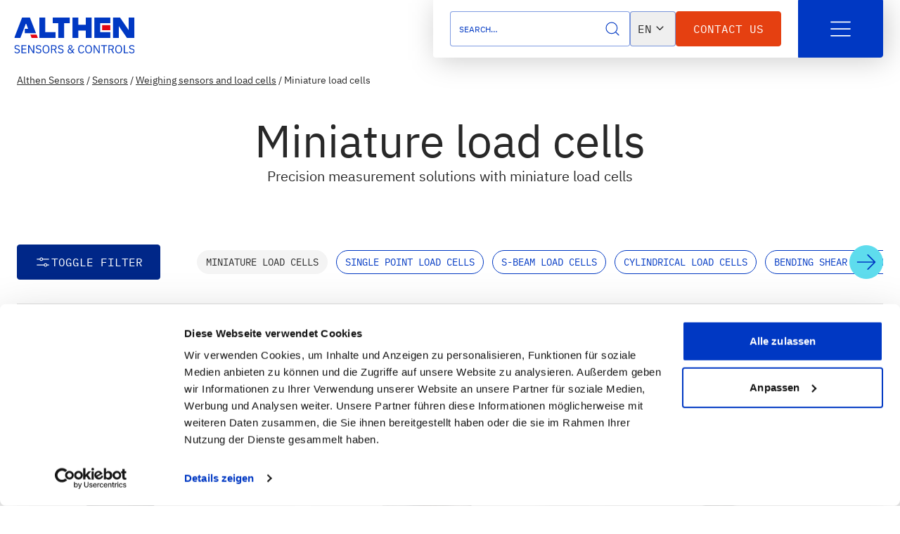

--- FILE ---
content_type: text/html; charset=UTF-8
request_url: https://www.althensensors.com/sensors/weighing-sensors-load-cells/miniature-load-cells/
body_size: 47907
content:






<!DOCTYPE html>
<html lang="en" dir="ltr" class="nojs hyphens-auto motion-safe:scroll-smooth accent-accent">
<head>
    <meta charset="UTF-8"/>
    <meta name="viewport" content="width=device-width, initial-scale=1, viewport-fit=cover"/>
    <meta name="application-name" content="Althen Sensors English"/>
    <link rel="icon" href="/dist/images/favicons/favicon.ico" sizes="any">
    <link rel="icon" href="/dist/images/favicons/favicon.svg" type="image/svg+xml">
    <link rel="apple-touch-icon" href="/dist/images/favicons/180.png">
    <link rel="manifest" href="/dist/images/favicons/manifest.webmanifest">
    <link rel="preload" href="https://www.althensensors.com/dist/assets/app.6927b7cd.css" as="style">
    <script type="module">!function(){const e=document.createElement("link").relList;if(!(e&&e.supports&&e.supports("modulepreload"))){for(const e of document.querySelectorAll('link[rel="modulepreload"]'))r(e);new MutationObserver((e=>{for(const o of e)if("childList"===o.type)for(const e of o.addedNodes)if("LINK"===e.tagName&&"modulepreload"===e.rel)r(e);else if(e.querySelectorAll)for(const o of e.querySelectorAll("link[rel=modulepreload]"))r(o)})).observe(document,{childList:!0,subtree:!0})}function r(e){if(e.ep)return;e.ep=!0;const r=function(e){const r={};return e.integrity&&(r.integrity=e.integrity),e.referrerpolicy&&(r.referrerPolicy=e.referrerpolicy),"use-credentials"===e.crossorigin?r.credentials="include":"anonymous"===e.crossorigin?r.credentials="omit":r.credentials="same-origin",r}(e);fetch(e.href,r)}}();</script>
<script type="module" src="https://www.althensensors.com/dist/assets/app.604a50b2.js" crossorigin onload="e=new CustomEvent(&#039;vite-script-loaded&#039;, {detail:{path: &#039;src/js/app.ts&#039;}});document.dispatchEvent(e);" integrity="sha384-uCqhFz/90L06NopKaSHfFhSt5qnIIYQ84/hXyUflclYldVWjjO2QztztiCMOoLxy" data-cookieconsent="ignore"></script>
<link href="https://www.althensensors.com/dist/assets/app.6927b7cd.css" rel="stylesheet">
    <script>
        document.documentElement.classList.remove('nojs');
        document.documentElement.classList.add('js');
    </script>

                <!-- Copyright (c) 2000-2023 etracker GmbH. All rights reserved. --> <!-- This material may not be reproduced, displayed, modified or distributed --> <!-- without the express prior written permission of the copyright holder. --> <!-- etracker tracklet 5.0 --> <script data-cookieconsent=“ignore” type="text/javascript"> // var et_pagename = ""; // var et_areas = ""; // var et_tval = 0; // var et_tsale = 0; // var et_tonr = ""; // var et_basket = ""; </script> <script data-cookieconsent=“ignore” id="_etLoader" type="text/javascript" charset="UTF-8" data-block-cookies="true" data-secure-code="irKWaK" src="//code.etracker.com/code/e.js" async></script> <!-- etracker tracklet 5.0 end -->
    
    <title>Miniature load cells | Althen Sensors</title>
<script data-cookieconsent="statistics,marketing">dataLayer = [];
(function(w,d,s,l,i){w[l]=w[l]||[];w[l].push({'gtm.start':
new Date().getTime(),event:'gtm.js'});var f=d.getElementsByTagName(s)[0],
j=d.createElement(s),dl=l!='dataLayer'?'&l='+l:'';j.async=true;j.src=
'https://www.googletagmanager.com/gtm.js?id='+i+dl;f.parentNode.insertBefore(j,f);
})(window,document,'script','dataLayer','GTM-K5BWZV3');
</script><meta name="generator" content="SEOmatic">
<meta name="keywords" content="Sensors">
<meta name="description" content="Discover Althen&#039;s miniature load cells for accurate force and weight measurements in compact spaces. Ideal for medical and industrial applications.">
<meta name="referrer" content="no-referrer-when-downgrade">
<meta name="robots" content="all">
<meta content="2277599702291884" property="fb:profile_id">
<meta content="en" property="og:locale">
<meta content="sv" property="og:locale:alternate">
<meta content="fr" property="og:locale:alternate">
<meta content="nl" property="og:locale:alternate">
<meta content="de" property="og:locale:alternate">
<meta content="Althen Sensors" property="og:site_name">
<meta content="website" property="og:type">
<meta content="https://www.althensensors.com/sensors/weighing-sensors-load-cells/miniature-load-cells/" property="og:url">
<meta content="Miniature load cells" property="og:title">
<meta content="Discover Althen&#039;s miniature load cells for accurate force and weight measurements in compact spaces. Ideal for medical and industrial applications." property="og:description">
<meta content="https://www.althensensors.com/uploads/_1200x630_crop_center-center_82_none/althen-logo.png?mtime=1761906985" property="og:image">
<meta content="1200" property="og:image:width">
<meta content="630" property="og:image:height">
<meta content="Althen Sensors &amp; Controls - Company Logo" property="og:image:alt">
<meta content="https://twitter.com/althensensors" property="og:see_also">
<meta content="https://facebook.com/althengroup" property="og:see_also">
<meta content="https://youtube.com/@althensensors" property="og:see_also">
<meta content="https://instagram.com/althensensors" property="og:see_also">
<meta content="https://linkedin.com/company/althensensors" property="og:see_also">
<meta name="twitter:card" content="summary_large_image">
<meta name="twitter:site" content="@althensensors">
<meta name="twitter:creator" content="@althensensors">
<meta name="twitter:title" content="Miniature load cells">
<meta name="twitter:description" content="Discover Althen&#039;s miniature load cells for accurate force and weight measurements in compact spaces. Ideal for medical and industrial applications.">
<meta name="twitter:image" content="https://www.althensensors.com/uploads/_1200x630_crop_center-center_82_none/althen-logo.png?mtime=1761906985">
<meta name="twitter:image:width" content="1200">
<meta name="twitter:image:height" content="630">
<meta name="twitter:image:alt" content="Althen Sensors &amp; Controls - Company Logo">
<meta name="google-site-verification" content="saRzCrefW-ezvF60rtXFaHbq1CGMVwer8-Ut8ub5HMY">
<link href="https://www.althensensors.com/sensors/weighing-sensors-load-cells/miniature-load-cells/" rel="canonical">
<link href="https://www.althensensors.com/" rel="home">
<link type="text/plain" href="https://www.althensensors.com/humans.txt" rel="author">
<link href="https://www.althensensors.com/sv/sensorer/vaegningssensorer-och-lastceller/miniatyrlastceller/" rel="alternate" hreflang="sv">
<link href="https://www.althensensors.com/fr/capteurs/capteurs-de-pesage-cellules-de-charge/capteurs-de-force-miniatures/" rel="alternate" hreflang="fr">
<link href="https://www.althensensors.com/sensors/weighing-sensors-load-cells/miniature-load-cells/" rel="alternate" hreflang="x-default">
<link href="https://www.althensensors.com/sensors/weighing-sensors-load-cells/miniature-load-cells/" rel="alternate" hreflang="en">
<link href="https://www.althensensors.com/nl/sensoren/load-cells-en-weegsensoren/miniatuur-load-cells/" rel="alternate" hreflang="nl">
<link href="https://www.althensensors.com/de/sensoren/waegetechnik-kraftaufnehmer/miniaturwägezellen/" rel="alternate" hreflang="de">
<link href="https://www.althensensors.com/cpresources/9074a406/css/formie-theme.css?v=1757992840" rel="stylesheet">

</head>
    
            <body
            class="product-categories product-filter-category relative flex flex-col min-h-screen antialiased text-base text-gray "
            data-category-id="11073"        ><noscript><iframe src="https://www.googletagmanager.com/ns.html?id=GTM-K5BWZV3"
height="0" width="0" style="display:none;visibility:hidden"></iframe></noscript>

    
    



    
            
                                
        
            
                                
        
            
                                
        
            
                                
    

<a href="https://www.althensensors.com/" class="
    absolute z-9 top-0 left-4 pt-5
    container-min:pl-4
    md:left-[max((100vw-90rem)/2,1rem)]
">
    <img width="180" class="w-[11.25rem]" src="https://www.althensensors.com/dist/images/althen-logo.svg" />
</a>
<div class="
    navigation-bar fixed z-9 top-0 right-4 flex justify-end drop-shadow-[4px_4px_19px_rgba(0,0,0,0.2)]
    md:right-[max((100vw-90rem)/2,1.5rem)]
">
    <div class="
        flex rounded-bl bg-white gap-2 px-4 lg:px-6 py-2.5 lg:py-4
        md:px-10 md:py-5 md:gap-6
    ">
        <div id="nav-search" class="h-full">
            <form
                action="https://www.althensensors.com/search"
                id="nav-search-form"
                class="relative h-full group text-primary"
            >

                <input type="hidden" name="CRAFT_CSRF_TOKEN" value="eiNq6lqER2V9gpzXTYRRQ1xd0lic3vk3GMlq-vI3afyhVOJhKTuMGgxpKIdt9ApVJPHJ5TfJMjI-bIEi87uUGkyZCJLLZCOe0QO3ElpwuXA=">

                                <input
                    id="nav-search-input"
                    type="search"
                    name="search"
                    placeholder="Search…"
                    class="
                        p-3 border !border-primary/50 appearance-none bg-white
                        motion-safe:transition-all
                        md-max:w-[2.875rem] md-max:h-12 md-max:group-focus-within:w-[14rem]
                        lg:w-64
                        placeholder:uppercase placeholder:text-xs placeholder:!text-inherit placeholder:-translate-y-px
                        focus:outline-none focus:!border-primary
                    "
                >

                
                                <label
                    for="nav-search-input"
                    class="
                        w-[calc(2.875rem-2px)] lg:w-[calc(3.125rem-2px)] h-[calc(2.875rem-2px)] lg:h-[calc(3.125rem-2px)] absolute top-px right-px z-1 items-center justify-center bg-white text-primary rounded
                        inline-flex cursor-pointer
                        md-max:group-focus-within:invisible
                        lg:hidden
                    "
                >
                    
    <svg class="icon h-[1.5rem]" xmlns="http://www.w3.org/2000/svg" fill="none" viewBox="0 0 32 32" aria-hidden="true" role="img" focusable="false"><path stroke="currentColor" stroke-linecap="round" stroke-linejoin="round" stroke-width="1.5" d="M14.5 25C20.299 25 25 20.299 25 14.5S20.299 4 14.5 4 4 8.701 4 14.5 8.701 25 14.5 25ZM21.924 21.925 27.999 28"/></svg>
                    <span class="sr-only">Search…</span>
                </label>

                                <button
                    class="
                        w-[calc(2.875rem-2px)] lg:w-[calc(3.125rem-2px)] h-[calc(2.875rem-2px)] lg:h-[calc(3.125rem-2px)] absolute top-px right-px z-1 items-center justify-center bg-white text-primary rounded
                        hidden
                        md-max:group-focus-within:inline-flex
                        lg:inline-flex
                    "
                >
                    
    <svg class="icon h-[1.5em]" xmlns="http://www.w3.org/2000/svg" fill="none" viewBox="0 0 32 32" aria-hidden="true" role="img" focusable="false"><path stroke="currentColor" stroke-linecap="round" stroke-linejoin="round" stroke-width="1.5" d="M14.5 25C20.299 25 25 20.299 25 14.5S20.299 4 14.5 4 4 8.701 4 14.5 8.701 25 14.5 25ZM21.924 21.925 27.999 28"/></svg>
                    <span class="sr-only">Search…</span>
                </button>

            </form>
        </div>
        <div class="relative translate-y-16 outline-none cursor-default md-max:hidden">
            <button aria-expanded="false" aria-controls="language-links" class="
                group mono-heading px-[0.625rem] -translate-y-16 flex gap-1 items-center py-3 border border-primary/50 border-solid rounded
                aria-expanded:outline aria-expanded:outline-1
            ">
                <span class="">en</span>
                
    <svg class="
 h-6
 group-aria-expanded:rotate-180
 motion-safe:transition-transform
" fill="none" xmlns="http://www.w3.org/2000/svg" viewBox="0 0 24 25"><mask id="a" style="mask-type:alpha" maskUnits="userSpaceOnUse" x="0" y="0" width="24" height="25"><path fill="#D9D9D9" d="M0 .055h24v24H0z"/></mask><g mask="url(#a)"><path d="M12 14.704c-.116 0-.229-.016-.337-.05a.604.604 0 0 1-.288-.2l-4.525-4.5a.766.766 0 0 1-.2-.524c0-.2.075-.375.225-.525.15-.134.325-.2.525-.2s.375.066.525.2L12 12.98l4.1-4.075c.134-.15.3-.221.5-.213.2.008.375.08.525.213.15.15.225.329.225.537 0 .208-.075.38-.225.513l-4.5 4.5a.605.605 0 0 1-.287.2c-.108.033-.22.05-.338.05Z" fill="currentColor"/></g></svg>
            </button>
            <ul id="language-links" class="
                absolute top-[calc(100%+2rem)] w-full flex flex-col -translate-y-[4.5rem] opacity-0 transition-all items-start border border-primary/50 border-solid bg-white rounded px-[0.625rem] py-2 pointer-events-none invisible
                data-[aria-expanded='true']:opacity-100 data-[aria-expanded='true']:-translate-y-16 data-[aria-expanded='true']:pointer-events-auto data-[aria-expanded='true']:!visible
            ">
                                    <li>
                        <a class="
                            block mono-heading no-underline py-[0.125rem]
                            hover:underline hover:text-secondary-500
                            focus-visible:underline focus-visible:text-secondary-500
                        " href="https://www.althensensors.com/de/sensoren/waegetechnik-kraftaufnehmer/miniaturwägezellen/">de</a>
                    </li>
                                    <li>
                        <a class="
                            block mono-heading no-underline py-[0.125rem]
                            hover:underline hover:text-secondary-500
                            focus-visible:underline focus-visible:text-secondary-500
                        " href="https://www.althensensors.com/nl/sensoren/load-cells-en-weegsensoren/miniatuur-load-cells/">nl</a>
                    </li>
                                    <li>
                        <a class="
                            block mono-heading no-underline py-[0.125rem]
                            hover:underline hover:text-secondary-500
                            focus-visible:underline focus-visible:text-secondary-500
                        " href="https://www.althensensors.com/fr/capteurs/capteurs-de-pesage-cellules-de-charge/capteurs-de-force-miniatures/">fr</a>
                    </li>
                                    <li>
                        <a class="
                            block mono-heading no-underline py-[0.125rem]
                            hover:underline hover:text-secondary-500
                            focus-visible:underline focus-visible:text-secondary-500
                        " href="https://www.althensensors.com/sv/sensorer/vaegningssensorer-och-lastceller/miniatyrlastceller/">sv</a>
                    </li>
                            </ul>
        </div>
        <div class="flex gap-x-2">
                            

    




    <a
        href="https://www.althensensors.com/contact/"

        

        
    
    class="
        button
        button--primary
         sm-max:!hidden
        
        
        
    "
    
    >

        
        <span class="inline-flex items-center gap-4">            
                    Contact us
            </span>

</a>
                                        

    

    
                                    


    <a
        href="tel:0031703924421"

        

        
    
    class="
        button
        button--octonary
         !rounded block md:hidden
         button--icon-only
        
        
    "
    
    >

                
    <svg class="icon button__icon h-[1.5em]" xmlns="http://www.w3.org/2000/svg" fill="none" viewBox="0 0 32 32" aria-hidden="true" role="img" focusable="false"><path stroke="currentColor" stroke-linecap="round" stroke-linejoin="round" stroke-width="1.5" d="M11.56 15.602a10.543 10.543 0 0 0 4.881 4.86.99.99 0 0 0 .979-.075l3.13-2.086a1 1 0 0 1 .948-.088l5.855 2.51a.997.997 0 0 1 .6 1.037A6.002 6.002 0 0 1 22 27 17 17 0 0 1 5 10a6.001 6.001 0 0 1 5.24-5.952.997.997 0 0 1 1.037.6l2.512 5.86a1 1 0 0 1-.083.94l-2.08 3.178a.992.992 0 0 0-.066.976v0Z"/></svg>
    
        <span class="sr-only">            Call us
    </span>

</a>
                    </div>
    </div>
    <button
        class="
            button button--quinary !rounded-none px-6 py-4
            md:px-10 md:py-5
            md-max:!rounded-br
            lg:!rounded-br
        "
        aria-controls="navigation"
        aria-expanded="false"
    >
        
    <svg class="button__icon h-[2.5em]" fill="none" xmlns="http://www.w3.org/2000/svg" viewBox="0 0 37 38"><path d="M5.781 19.055H31.22M5.781 9.805H31.22M5.781 28.305H31.22" stroke="currentColor" stroke-width="1.734" stroke-linecap="round" stroke-linejoin="round"/></svg>
        <span class="sr-only">Open menu</span>
    </button>
</div>








    
    
            
        
                                                                                                                                                                                                                                                                                                                                                                                                                                                                                    
        
                                                                                                                                                                                                                    
        
                                                                                                                                                                                                                    
        
                                                                                
    
            
        
                    
        
                    
        
                                                                                                                                                                                
    
            
        
                    
        
                    
        
                    
        
                                                                                                                    
        
                    
        
                    
        
                    
        
                
    
            
        
                    
        
                    
        
                    
        
                    
        
                                                    
        
                    
        
                    
        
                    
        
                    
        
                    
        
                                                    
        
                    
        
                    
        
                    
        
                    
        
                
    
            
        
                    
        
                    
        
                    
        
                    
        
                    
        
                
    
        
    
        
    
    

<nav
    id="navigation"
    class="
        bg-primary fixed top-0 left-0 w-full h-dvh max-h-screen flex flex-col opacity-0 scale-95 pointer-events-none invisible !ease-[cubic-bezier(.02,.83,.47,1.29)]
        motion-safe!duration-200 motion-safe:transition-all
    "
    aria-label="navigation"
>
    <header class="border-b border-primary-line shrink-0">
        <div class="
            container flex justify-between items-center
            md:!px-6
            container-min:!px-0
        ">
            <div class="container-min:pl-4">
                <a href="https://www.althensensors.com/">
                    <img width="180" class="w-[11.25rem]" src="https://www.althensensors.com/dist/images/althen-logo-plain-white.svg" />
                </a>
            </div>
                <div class="flex gap-3 md-max:hidden">
        <span class="rounded bg-white border border-white mono-heading py-[1px] px-2 text-primary">en</span>
                    <a class="
                rounded border border-white mono-heading py-[1px] px-2 transition-colors text-white no-underline
                hover:bg-white hover:text-primary
                focus-visible:bg-white focus-visible:text-primary
            " href="https://www.althensensors.com/de/sensoren/waegetechnik-kraftaufnehmer/miniaturwägezellen/">de</a>
                    <a class="
                rounded border border-white mono-heading py-[1px] px-2 transition-colors text-white no-underline
                hover:bg-white hover:text-primary
                focus-visible:bg-white focus-visible:text-primary
            " href="https://www.althensensors.com/nl/sensoren/load-cells-en-weegsensoren/miniatuur-load-cells/">nl</a>
                    <a class="
                rounded border border-white mono-heading py-[1px] px-2 transition-colors text-white no-underline
                hover:bg-white hover:text-primary
                focus-visible:bg-white focus-visible:text-primary
            " href="https://www.althensensors.com/fr/capteurs/capteurs-de-pesage-cellules-de-charge/capteurs-de-force-miniatures/">fr</a>
                    <a class="
                rounded border border-white mono-heading py-[1px] px-2 transition-colors text-white no-underline
                hover:bg-white hover:text-primary
                focus-visible:bg-white focus-visible:text-primary
            " href="https://www.althensensors.com/sv/sensorer/vaegningssensorer-och-lastceller/miniatyrlastceller/">sv</a>
            </div>

            <button
                class="
                    button button--septenary !rounded-none px-6 py-4
                    md:px-10 md:py-5
                    xl-max:-right-6 xl-max:relative
                "
                aria-controls="navigation"
                aria-expanded="false"
            >
                
    <svg class="icon button__icon h-[2.5em]" xmlns="http://www.w3.org/2000/svg" fill="none" viewBox="0 0 32 32" aria-hidden="true" role="img" focusable="false"><path stroke="currentColor" stroke-linecap="round" stroke-linejoin="round" stroke-width="1.5" d="M25 7 7 25M25 25 7 7"/></svg>
                <span class="sr-only">Close menu</span>
            </button>
        </div>
    </header>
    <div class="
        container mt-8
        md:!px-6
        lg:hidden
    ">
            <div class="flex gap-3 ">
        <span class="rounded bg-white border border-white mono-heading py-[1px] px-2 text-primary">en</span>
                    <a class="
                rounded border border-white mono-heading py-[1px] px-2 transition-colors text-white no-underline
                hover:bg-white hover:text-primary
                focus-visible:bg-white focus-visible:text-primary
            " href="https://www.althensensors.com/de/sensoren/waegetechnik-kraftaufnehmer/miniaturwägezellen/">de</a>
                    <a class="
                rounded border border-white mono-heading py-[1px] px-2 transition-colors text-white no-underline
                hover:bg-white hover:text-primary
                focus-visible:bg-white focus-visible:text-primary
            " href="https://www.althensensors.com/nl/sensoren/load-cells-en-weegsensoren/miniatuur-load-cells/">nl</a>
                    <a class="
                rounded border border-white mono-heading py-[1px] px-2 transition-colors text-white no-underline
                hover:bg-white hover:text-primary
                focus-visible:bg-white focus-visible:text-primary
            " href="https://www.althensensors.com/fr/capteurs/capteurs-de-pesage-cellules-de-charge/capteurs-de-force-miniatures/">fr</a>
                    <a class="
                rounded border border-white mono-heading py-[1px] px-2 transition-colors text-white no-underline
                hover:bg-white hover:text-primary
                focus-visible:bg-white focus-visible:text-primary
            " href="https://www.althensensors.com/sv/sensorer/vaegningssensorer-och-lastceller/miniatyrlastceller/">sv</a>
            </div>

        <div class="lg:hidden">
                        <div class="flex gap-2 mt-8">
                            

    

    
                                    


    <a
        href="tel:0031703924421"

        

        
    
    class="
        button
        button--secondary
         !rounded
         button--icon-only
        
        
    "
    
    >

                
    <svg class="icon button__icon h-[1.5em]" xmlns="http://www.w3.org/2000/svg" fill="none" viewBox="0 0 32 32" aria-hidden="true" role="img" focusable="false"><path stroke="currentColor" stroke-linecap="round" stroke-linejoin="round" stroke-width="1.5" d="M11.56 15.602a10.543 10.543 0 0 0 4.881 4.86.99.99 0 0 0 .979-.075l3.13-2.086a1 1 0 0 1 .948-.088l5.855 2.51a.997.997 0 0 1 .6 1.037A6.002 6.002 0 0 1 22 27 17 17 0 0 1 5 10a6.001 6.001 0 0 1 5.24-5.952.997.997 0 0 1 1.037.6l2.512 5.86a1 1 0 0 1-.083.94l-2.08 3.178a.992.992 0 0 0-.066.976v0Z"/></svg>
    
        <span class="sr-only">            Call us
    </span>

</a>
                                        

    




    <a
        href="https://www.althensensors.com/contact/"

        

        
    
    class="
        button
        button--primary
         grow
        
        
        
    "
    
    >

        
        <span class="inline-flex items-center gap-4">            
                    Contact us
            </span>

</a>
                    </div>
    
        </div>
    </div>
    <div class="
        relative container w-full grow overflow-hidden grid
        md-max:px-0 grid-cols-4 md:!px-2
        container-min:!px-0
        overflow-y-auto
    ">
                
                                                                                                                                                                                                                                                                                                                                                                                                                                                                                                                                                                                                                                                                                                                                                                                                                                                                                                                                                                                                                                                                                                                                                                            <div class="
    navigation__menu bg-primary overflow-auto scrollbar-hide min-h-full max-h-full row-start-1 row-span-1 py-6 px-4
    md-max:absolute md-max:w-full md-max:left-0
    lg:col-span-1 lg:pr-0 lg:py-8
 col-start-1">
                        
    <div
            class="
            navigation__link group
            md-max:flex md-max:justify-between md-max:text-white md-max:items-center md-max:gap-4 md-max:border-b md-max:last:border-0 md-max:border-primary-line
            md-max:hover:bg-primary-100 md-max:hover:!text-primary md-max:hover:border-tr98nsparent md-max:hover:rounded
            md-max:focus-within:bg-primary-100 md-max:focus-within:!text-primary md-max:focus-within:border-transparent md-max:focus-within:rounded
            lg:pr-4
        "
            data-link-id="548046"                >
        <a
            class="
                p-3 no-underline flex justify-between gap-4 transition-none
                mono-heading
                md-max:py-6
                
                md-max:group-hover:rounded
                md-max:focus-visible:rounded
                lg:w-full lg:text-white lg:rounded
                lg:group-hover:bg-primary-100 lg:group-hover:text-primary
                lg:focus-visible:bg-primary-100  lg:focus-visible:text-primary
            "
            href=https://www.althensensors.com/products/
                    >
                            Products
                                    <img class="-rotate-90 h-6 hidden lg:inline" src="https://www.althensensors.com/dist/images/icons/chevron-down-white.svg" alt="">
                                    </a>
        <img class="-rotate-90 h-6 lg:hidden inline" src="https://www.althensensors.com/dist/images/icons/chevron-down-white.svg" alt="">
    </div>

                        
    <div
            class="
            navigation__link group
            md-max:flex md-max:justify-between md-max:text-white md-max:items-center md-max:gap-4 md-max:border-b md-max:last:border-0 md-max:border-primary-line
            md-max:hover:bg-primary-100 md-max:hover:!text-primary md-max:hover:border-tr98nsparent md-max:hover:rounded
            md-max:focus-within:bg-primary-100 md-max:focus-within:!text-primary md-max:focus-within:border-transparent md-max:focus-within:rounded
            lg:pr-4
        "
            data-link-id="495295"                >
        <a
            class="
                p-3 no-underline flex justify-between gap-4 transition-none
                mono-heading
                md-max:py-6
                
                md-max:group-hover:rounded
                md-max:focus-visible:rounded
                lg:w-full lg:text-white lg:rounded
                lg:group-hover:bg-primary-100 lg:group-hover:text-primary
                lg:focus-visible:bg-primary-100  lg:focus-visible:text-primary
            "
            href=https://www.althensensors.com/solutions/
                    >
                            Solutions
                                    <img class="-rotate-90 h-6 hidden lg:inline" src="https://www.althensensors.com/dist/images/icons/chevron-down-white.svg" alt="">
                                    </a>
        <img class="-rotate-90 h-6 lg:hidden inline" src="https://www.althensensors.com/dist/images/icons/chevron-down-white.svg" alt="">
    </div>

                        
    <div
            class="
            navigation__link group
            md-max:flex md-max:justify-between md-max:text-white md-max:items-center md-max:gap-4 md-max:border-b md-max:last:border-0 md-max:border-primary-line
            md-max:hover:bg-primary-100 md-max:hover:!text-primary md-max:hover:border-tr98nsparent md-max:hover:rounded
            md-max:focus-within:bg-primary-100 md-max:focus-within:!text-primary md-max:focus-within:border-transparent md-max:focus-within:rounded
            lg:pr-4
        "
            data-link-id="495296"                >
        <a
            class="
                p-3 no-underline flex justify-between gap-4 transition-none
                mono-heading
                md-max:py-6
                
                md-max:group-hover:rounded
                md-max:focus-visible:rounded
                lg:w-full lg:text-white lg:rounded
                lg:group-hover:bg-primary-100 lg:group-hover:text-primary
                lg:focus-visible:bg-primary-100  lg:focus-visible:text-primary
            "
            href=https://www.althensensors.com/services/
                    >
                            Services
                                    <img class="-rotate-90 h-6 hidden lg:inline" src="https://www.althensensors.com/dist/images/icons/chevron-down-white.svg" alt="">
                                    </a>
        <img class="-rotate-90 h-6 lg:hidden inline" src="https://www.althensensors.com/dist/images/icons/chevron-down-white.svg" alt="">
    </div>

                        
    <div
            class="
            navigation__link group
            md-max:flex md-max:justify-between md-max:text-white md-max:items-center md-max:gap-4 md-max:border-b md-max:last:border-0 md-max:border-primary-line
            md-max:hover:bg-primary-100 md-max:hover:!text-primary md-max:hover:border-tr98nsparent md-max:hover:rounded
            md-max:focus-within:bg-primary-100 md-max:focus-within:!text-primary md-max:focus-within:border-transparent md-max:focus-within:rounded
            lg:pr-4
        "
            data-link-id="495298"                >
        <a
            class="
                p-3 no-underline flex justify-between gap-4 transition-none
                mono-heading
                md-max:py-6
                
                md-max:group-hover:rounded
                md-max:focus-visible:rounded
                lg:w-full lg:text-white lg:rounded
                lg:group-hover:bg-primary-100 lg:group-hover:text-primary
                lg:focus-visible:bg-primary-100  lg:focus-visible:text-primary
            "
            href=https://www.althensensors.com/industries/
                    >
                            Industries
                                    <img class="-rotate-90 h-6 hidden lg:inline" src="https://www.althensensors.com/dist/images/icons/chevron-down-white.svg" alt="">
                                    </a>
        <img class="-rotate-90 h-6 lg:hidden inline" src="https://www.althensensors.com/dist/images/icons/chevron-down-white.svg" alt="">
    </div>

                        
    <div
            class="
            navigation__link group
            md-max:flex md-max:justify-between md-max:text-white md-max:items-center md-max:gap-4 md-max:border-b md-max:last:border-0 md-max:border-primary-line
            md-max:hover:bg-primary-100 md-max:hover:!text-primary md-max:hover:border-tr98nsparent md-max:hover:rounded
            md-max:focus-within:bg-primary-100 md-max:focus-within:!text-primary md-max:focus-within:border-transparent md-max:focus-within:rounded
            lg:pr-4
        "
            data-link-id="495297"                >
        <a
            class="
                p-3 no-underline flex justify-between gap-4 transition-none
                mono-heading
                md-max:py-6
                
                md-max:group-hover:rounded
                md-max:focus-visible:rounded
                lg:w-full lg:text-white lg:rounded
                lg:group-hover:bg-primary-100 lg:group-hover:text-primary
                lg:focus-visible:bg-primary-100  lg:focus-visible:text-primary
            "
            href=https://www.althensensors.com/about-althen/
                    >
                            About Althen
                                    <img class="-rotate-90 h-6 hidden lg:inline" src="https://www.althensensors.com/dist/images/icons/chevron-down-white.svg" alt="">
                                    </a>
        <img class="-rotate-90 h-6 lg:hidden inline" src="https://www.althensensors.com/dist/images/icons/chevron-down-white.svg" alt="">
    </div>

                        
    <div
            class="
            navigation__link group
            md-max:flex md-max:justify-between md-max:text-white md-max:items-center md-max:gap-4 md-max:border-b md-max:last:border-0 md-max:border-primary-line
            md-max:hover:bg-primary-100 md-max:hover:!text-primary md-max:hover:border-tr98nsparent md-max:hover:rounded
            md-max:focus-within:bg-primary-100 md-max:focus-within:!text-primary md-max:focus-within:border-transparent md-max:focus-within:rounded
            lg:pr-4
        "
                            >
        <a
            class="
                p-3 no-underline flex justify-between gap-4 transition-none
                mono-heading
                md-max:py-6
                md-max:w-full
                md-max:group-hover:rounded
                md-max:focus-visible:rounded
                lg:w-full lg:text-white lg:rounded
                lg:group-hover:bg-primary-100 lg:group-hover:text-primary
                lg:focus-visible:bg-primary-100  lg:focus-visible:text-primary
            "
            href=https://www.althensensors.com/projects/
                    >
                            Projects
                                    </a>
        <img class="-rotate-90 h-6 lg:hidden inline" src="https://www.althensensors.com/dist/images/icons/chevron-down-white.svg" alt="">
    </div>

                        
    <div
            class="
            navigation__link group
            md-max:flex md-max:justify-between md-max:text-white md-max:items-center md-max:gap-4 md-max:border-b md-max:last:border-0 md-max:border-primary-line
            md-max:hover:bg-primary-100 md-max:hover:!text-primary md-max:hover:border-tr98nsparent md-max:hover:rounded
            md-max:focus-within:bg-primary-100 md-max:focus-within:!text-primary md-max:focus-within:border-transparent md-max:focus-within:rounded
            lg:pr-4
        "
                            >
        <a
            class="
                p-3 no-underline flex justify-between gap-4 transition-none
                mono-heading
                md-max:py-6
                md-max:w-full
                md-max:group-hover:rounded
                md-max:focus-visible:rounded
                lg:w-full lg:text-white lg:rounded
                lg:group-hover:bg-primary-100 lg:group-hover:text-primary
                lg:focus-visible:bg-primary-100  lg:focus-visible:text-primary
            "
            href=https://www.althensensors.com/news-events/
                    >
                            News and Events
                                    </a>
        <img class="-rotate-90 h-6 lg:hidden inline" src="https://www.althensensors.com/dist/images/icons/chevron-down-white.svg" alt="">
    </div>

                        
    <div
            class="
            navigation__link group
            md-max:flex md-max:justify-between md-max:text-white md-max:items-center md-max:gap-4 md-max:border-b md-max:last:border-0 md-max:border-primary-line
            md-max:hover:bg-primary-100 md-max:hover:!text-primary md-max:hover:border-tr98nsparent md-max:hover:rounded
            md-max:focus-within:bg-primary-100 md-max:focus-within:!text-primary md-max:focus-within:border-transparent md-max:focus-within:rounded
            lg:pr-4
        "
                            >
        <a
            class="
                p-3 no-underline flex justify-between gap-4 transition-none
                mono-heading
                md-max:py-6
                md-max:w-full
                md-max:group-hover:rounded
                md-max:focus-visible:rounded
                lg:w-full lg:text-white lg:rounded
                lg:group-hover:bg-primary-100 lg:group-hover:text-primary
                lg:focus-visible:bg-primary-100  lg:focus-visible:text-primary
            "
            href=https://www.althensensors.com/blog/
                    >
                            Sensor experts blog
                                    </a>
        <img class="-rotate-90 h-6 lg:hidden inline" src="https://www.althensensors.com/dist/images/icons/chevron-down-white.svg" alt="">
    </div>

                            <div class="
                flex flex-col gap-2 mt-6
                lg:mt-16 lg:pr-4
            ">
                <div class="
                    hidden flex-col border border-white rounded p-6 text-white
                    lg:flex
                ">
                                            <h5 class="
                            mb-2
                        ">
                            Get in touch with Althen
                        </h5>
                                                                <p>Do you need advice on the best sensor solution for your application?</p>
                                                    <div class="flex gap-2 mt-8">
                            

    

    
                                    


    <a
        href="tel:0031703924421"

        

        
    
    class="
        button
        button--secondary
         !rounded
         button--icon-only
        
        
    "
    
    >

                
    <svg class="icon button__icon h-[1.5em]" xmlns="http://www.w3.org/2000/svg" fill="none" viewBox="0 0 32 32" aria-hidden="true" role="img" focusable="false"><path stroke="currentColor" stroke-linecap="round" stroke-linejoin="round" stroke-width="1.5" d="M11.56 15.602a10.543 10.543 0 0 0 4.881 4.86.99.99 0 0 0 .979-.075l3.13-2.086a1 1 0 0 1 .948-.088l5.855 2.51a.997.997 0 0 1 .6 1.037A6.002 6.002 0 0 1 22 27 17 17 0 0 1 5 10a6.001 6.001 0 0 1 5.24-5.952.997.997 0 0 1 1.037.6l2.512 5.86a1 1 0 0 1-.083.94l-2.08 3.178a.992.992 0 0 0-.066.976v0Z"/></svg>
    
        <span class="sr-only">            Call us
    </span>

</a>
                                        

    




    <a
        href="https://www.althensensors.com/contact/"

        

        
    
    class="
        button
        button--primary
         grow
        
        
        
    "
    
    >

        
        <span class="inline-flex items-center gap-4">            
                    Contact us
            </span>

</a>
                    </div>
    
                </div>
                                    

    

    
                                    


    <a
        href="https://www.althencontrols.com/"

        

        
    
    class="
        button
        button--nonary
        
         button--icon-right
        
         button--wide
    "
    
    >

                
    <svg class="icon button__icon h-[1.5em]" xmlns="http://www.w3.org/2000/svg" fill="none" viewBox="0 0 32 32" aria-hidden="true" role="img" focusable="false"><path stroke="currentColor" stroke-linecap="round" stroke-linejoin="round" stroke-width="1.5" d="M8 24 24 8M11 8h13v13"/></svg>
    
        <span class="inline-flex items-center gap-4">            Althen Controls
    </span>

</a>
                                    

    

    
                                    


    <a
        href="https://www.althensolutions.com/"

        

        
    
    class="
        button
        button--nonary
        
         button--icon-right
        
         button--wide
    "
    
    >

                
    <svg class="icon button__icon h-[1.5em]" xmlns="http://www.w3.org/2000/svg" fill="none" viewBox="0 0 32 32" aria-hidden="true" role="img" focusable="false"><path stroke="currentColor" stroke-linecap="round" stroke-linejoin="round" stroke-width="1.5" d="M8 24 24 8M11 8h13v13"/></svg>
    
        <span class="inline-flex items-center gap-4">            Althen Solutions
    </span>

</a>
                            </div>
            </div>

            <div class="
        pointer-events-none
        md-max:translate-x-full md-max:transition-transform
        lg:opacity-0 lg:border-l lg:border-primary-line
        hover:pointer-events-auto
        focus-within:pointer-events-auto
        md-max:focus-within:z-2
        lg:hover:opacity-100
        lg:focus-within:opacity-100
        overflow-y-auto max-h-full
        
    navigation__menu bg-primary overflow-auto scrollbar-hide min-h-full max-h-full row-start-1 row-span-1 py-6 px-4
    md-max:absolute md-max:w-full md-max:left-0
    lg:col-span-1 lg:pr-0 lg:py-8
 lg:col-start-2
    " data-parent-link-id="548046">
        <button class="
            navigation__back flex items-center gap-4 text-white w-full px-3 py-6 mono-heading
            border-b border-primary-line
            hover:bg-primary-100 hover:text-primary hover:rounded
            focus-visible:bg-primary-100 focus-visible:text-primary focus-visible:rounded
            lg:hidden
        ">
            <img class="rotate-90 h-6 lg:hidden inline" src="https://www.althensensors.com/dist/images/icons/chevron-down-white.svg" alt="" aria-hidden="true">
            Products
        </button>

                        
    <div
            class="
            navigation__link group
            md-max:flex md-max:justify-between md-max:text-white md-max:items-center md-max:gap-4 md-max:border-b md-max:last:border-0 md-max:border-primary-line
            md-max:hover:bg-primary-100 md-max:hover:!text-primary md-max:hover:border-tr98nsparent md-max:hover:rounded
            md-max:focus-within:bg-primary-100 md-max:focus-within:!text-primary md-max:focus-within:border-transparent md-max:focus-within:rounded
            lg:pr-4
        "
            data-link-id="548034"            data-parent-link-id="548046"    >
        <a
            class="
                p-3 no-underline flex justify-between gap-4 transition-none
                
                md-max:py-6
                
                md-max:group-hover:rounded
                md-max:focus-visible:rounded
                lg:w-full lg:text-white lg:rounded
                lg:group-hover:bg-primary-100 lg:group-hover:text-primary
                lg:focus-visible:bg-primary-100  lg:focus-visible:text-primary
            "
            href=https://www.althensensors.com/sensors/
                    >
                            Sensors
                                    <img class="-rotate-90 h-6 hidden lg:inline" src="https://www.althensensors.com/dist/images/icons/chevron-down-white.svg" alt="">
                                    </a>
        <img class="-rotate-90 h-6 lg:hidden inline" src="https://www.althensensors.com/dist/images/icons/chevron-down-white.svg" alt="">
    </div>

                        
    <div
            class="
            navigation__link group
            md-max:flex md-max:justify-between md-max:text-white md-max:items-center md-max:gap-4 md-max:border-b md-max:last:border-0 md-max:border-primary-line
            md-max:hover:bg-primary-100 md-max:hover:!text-primary md-max:hover:border-tr98nsparent md-max:hover:rounded
            md-max:focus-within:bg-primary-100 md-max:focus-within:!text-primary md-max:focus-within:border-transparent md-max:focus-within:rounded
            lg:pr-4
        "
            data-link-id="548035"            data-parent-link-id="548046"    >
        <a
            class="
                p-3 no-underline flex justify-between gap-4 transition-none
                
                md-max:py-6
                
                md-max:group-hover:rounded
                md-max:focus-visible:rounded
                lg:w-full lg:text-white lg:rounded
                lg:group-hover:bg-primary-100 lg:group-hover:text-primary
                lg:focus-visible:bg-primary-100  lg:focus-visible:text-primary
            "
            href=https://www.althensensors.com/instrumentation/
                    >
                            Instrumentation
                                    <img class="-rotate-90 h-6 hidden lg:inline" src="https://www.althensensors.com/dist/images/icons/chevron-down-white.svg" alt="">
                                    </a>
        <img class="-rotate-90 h-6 lg:hidden inline" src="https://www.althensensors.com/dist/images/icons/chevron-down-white.svg" alt="">
    </div>

                        
    <div
            class="
            navigation__link group
            md-max:flex md-max:justify-between md-max:text-white md-max:items-center md-max:gap-4 md-max:border-b md-max:last:border-0 md-max:border-primary-line
            md-max:hover:bg-primary-100 md-max:hover:!text-primary md-max:hover:border-tr98nsparent md-max:hover:rounded
            md-max:focus-within:bg-primary-100 md-max:focus-within:!text-primary md-max:focus-within:border-transparent md-max:focus-within:rounded
            lg:pr-4
        "
            data-link-id="548036"            data-parent-link-id="548046"    >
        <a
            class="
                p-3 no-underline flex justify-between gap-4 transition-none
                
                md-max:py-6
                
                md-max:group-hover:rounded
                md-max:focus-visible:rounded
                lg:w-full lg:text-white lg:rounded
                lg:group-hover:bg-primary-100 lg:group-hover:text-primary
                lg:focus-visible:bg-primary-100  lg:focus-visible:text-primary
            "
            href=https://www.althensensors.com/measurement-systems/
                    >
                            Measurement Systems
                                    <img class="-rotate-90 h-6 hidden lg:inline" src="https://www.althensensors.com/dist/images/icons/chevron-down-white.svg" alt="">
                                    </a>
        <img class="-rotate-90 h-6 lg:hidden inline" src="https://www.althensensors.com/dist/images/icons/chevron-down-white.svg" alt="">
    </div>

                        
    <div
            class="
            navigation__link group
            md-max:flex md-max:justify-between md-max:text-white md-max:items-center md-max:gap-4 md-max:border-b md-max:last:border-0 md-max:border-primary-line
            md-max:hover:bg-primary-100 md-max:hover:!text-primary md-max:hover:border-tr98nsparent md-max:hover:rounded
            md-max:focus-within:bg-primary-100 md-max:focus-within:!text-primary md-max:focus-within:border-transparent md-max:focus-within:rounded
            lg:pr-4
        "
            data-link-id="548037"            data-parent-link-id="548046"    >
        <a
            class="
                p-3 no-underline flex justify-between gap-4 transition-none
                
                md-max:py-6
                
                md-max:group-hover:rounded
                md-max:focus-visible:rounded
                lg:w-full lg:text-white lg:rounded
                lg:group-hover:bg-primary-100 lg:group-hover:text-primary
                lg:focus-visible:bg-primary-100  lg:focus-visible:text-primary
            "
            href=https://www.althensensors.com/iot-sensors/
                    >
                            IIoT sensors
                                    <img class="-rotate-90 h-6 hidden lg:inline" src="https://www.althensensors.com/dist/images/icons/chevron-down-white.svg" alt="">
                                    </a>
        <img class="-rotate-90 h-6 lg:hidden inline" src="https://www.althensensors.com/dist/images/icons/chevron-down-white.svg" alt="">
    </div>

            </div>

    
                <div class="
        pointer-events-none
        md-max:translate-x-full md-max:transition-transform
        lg:opacity-0 lg:border-l lg:border-primary-line
        hover:pointer-events-auto
        focus-within:pointer-events-auto
        md-max:focus-within:z-2
        lg:hover:opacity-100
        lg:focus-within:opacity-100
        overflow-y-auto max-h-full
        
    navigation__menu bg-primary overflow-auto scrollbar-hide min-h-full max-h-full row-start-1 row-span-1 py-6 px-4
    md-max:absolute md-max:w-full md-max:left-0
    lg:col-span-1 lg:pr-0 lg:py-8
 lg:col-start-3
    " data-parent-link-id="548034">
        <button class="
            navigation__back flex items-center gap-4 text-white w-full px-3 py-6 mono-heading
            border-b border-primary-line
            hover:bg-primary-100 hover:text-primary hover:rounded
            focus-visible:bg-primary-100 focus-visible:text-primary focus-visible:rounded
            lg:hidden
        ">
            <img class="rotate-90 h-6 lg:hidden inline" src="https://www.althensensors.com/dist/images/icons/chevron-down-white.svg" alt="" aria-hidden="true">
            Sensors
        </button>

                        
    <div
            class="
            navigation__link group
            md-max:flex md-max:justify-between md-max:text-white md-max:items-center md-max:gap-4 md-max:border-b md-max:last:border-0 md-max:border-primary-line
            md-max:hover:bg-primary-100 md-max:hover:!text-primary md-max:hover:border-tr98nsparent md-max:hover:rounded
            md-max:focus-within:bg-primary-100 md-max:focus-within:!text-primary md-max:focus-within:border-transparent md-max:focus-within:rounded
            lg:pr-4
        "
            data-link-id="548057"            data-parent-link-id="548034"    >
        <a
            class="
                p-3 no-underline flex justify-between gap-4 transition-none
                
                md-max:py-6
                
                md-max:group-hover:rounded
                md-max:focus-visible:rounded
                lg:w-full lg:text-white lg:rounded
                lg:group-hover:bg-primary-100 lg:group-hover:text-primary
                lg:focus-visible:bg-primary-100  lg:focus-visible:text-primary
            "
            href=https://www.althensensors.com/sensors/force-sensors/
                    >
                            Force sensors
                                    <img class="-rotate-90 h-6 hidden lg:inline" src="https://www.althensensors.com/dist/images/icons/chevron-down-white.svg" alt="">
                                    </a>
        <img class="-rotate-90 h-6 lg:hidden inline" src="https://www.althensensors.com/dist/images/icons/chevron-down-white.svg" alt="">
    </div>

                        
    <div
            class="
            navigation__link group
            md-max:flex md-max:justify-between md-max:text-white md-max:items-center md-max:gap-4 md-max:border-b md-max:last:border-0 md-max:border-primary-line
            md-max:hover:bg-primary-100 md-max:hover:!text-primary md-max:hover:border-tr98nsparent md-max:hover:rounded
            md-max:focus-within:bg-primary-100 md-max:focus-within:!text-primary md-max:focus-within:border-transparent md-max:focus-within:rounded
            lg:pr-4
        "
            data-link-id="548058"            data-parent-link-id="548034"    >
        <a
            class="
                p-3 no-underline flex justify-between gap-4 transition-none
                
                md-max:py-6
                
                md-max:group-hover:rounded
                md-max:focus-visible:rounded
                lg:w-full lg:text-white lg:rounded
                lg:group-hover:bg-primary-100 lg:group-hover:text-primary
                lg:focus-visible:bg-primary-100  lg:focus-visible:text-primary
            "
            href=https://www.althensensors.com/sensors/pressure-sensors/
                    >
                            Pressure sensors
                                    <img class="-rotate-90 h-6 hidden lg:inline" src="https://www.althensensors.com/dist/images/icons/chevron-down-white.svg" alt="">
                                    </a>
        <img class="-rotate-90 h-6 lg:hidden inline" src="https://www.althensensors.com/dist/images/icons/chevron-down-white.svg" alt="">
    </div>

                        
    <div
            class="
            navigation__link group
            md-max:flex md-max:justify-between md-max:text-white md-max:items-center md-max:gap-4 md-max:border-b md-max:last:border-0 md-max:border-primary-line
            md-max:hover:bg-primary-100 md-max:hover:!text-primary md-max:hover:border-tr98nsparent md-max:hover:rounded
            md-max:focus-within:bg-primary-100 md-max:focus-within:!text-primary md-max:focus-within:border-transparent md-max:focus-within:rounded
            lg:pr-4
        "
            data-link-id="1754819"            data-parent-link-id="548034"    >
        <a
            class="
                p-3 no-underline flex justify-between gap-4 transition-none
                
                md-max:py-6
                
                md-max:group-hover:rounded
                md-max:focus-visible:rounded
                lg:w-full lg:text-white lg:rounded
                lg:group-hover:bg-primary-100 lg:group-hover:text-primary
                lg:focus-visible:bg-primary-100  lg:focus-visible:text-primary
            "
            href=https://www.althensensors.com/sensors/flowmeters/
                    >
                            Flowmeters
                                    <img class="-rotate-90 h-6 hidden lg:inline" src="https://www.althensensors.com/dist/images/icons/chevron-down-white.svg" alt="">
                                    </a>
        <img class="-rotate-90 h-6 lg:hidden inline" src="https://www.althensensors.com/dist/images/icons/chevron-down-white.svg" alt="">
    </div>

                        
    <div
            class="
            navigation__link group
            md-max:flex md-max:justify-between md-max:text-white md-max:items-center md-max:gap-4 md-max:border-b md-max:last:border-0 md-max:border-primary-line
            md-max:hover:bg-primary-100 md-max:hover:!text-primary md-max:hover:border-tr98nsparent md-max:hover:rounded
            md-max:focus-within:bg-primary-100 md-max:focus-within:!text-primary md-max:focus-within:border-transparent md-max:focus-within:rounded
            lg:pr-4
        "
            data-link-id="548059"            data-parent-link-id="548034"    >
        <a
            class="
                p-3 no-underline flex justify-between gap-4 transition-none
                
                md-max:py-6
                
                md-max:group-hover:rounded
                md-max:focus-visible:rounded
                lg:w-full lg:text-white lg:rounded
                lg:group-hover:bg-primary-100 lg:group-hover:text-primary
                lg:focus-visible:bg-primary-100  lg:focus-visible:text-primary
            "
            href=https://www.althensensors.com/sensors/weighing-sensors-load-cells/
                    >
                            Weighing sensors and load cells
                                    <img class="-rotate-90 h-6 hidden lg:inline" src="https://www.althensensors.com/dist/images/icons/chevron-down-white.svg" alt="">
                                    </a>
        <img class="-rotate-90 h-6 lg:hidden inline" src="https://www.althensensors.com/dist/images/icons/chevron-down-white.svg" alt="">
    </div>

                        
    <div
            class="
            navigation__link group
            md-max:flex md-max:justify-between md-max:text-white md-max:items-center md-max:gap-4 md-max:border-b md-max:last:border-0 md-max:border-primary-line
            md-max:hover:bg-primary-100 md-max:hover:!text-primary md-max:hover:border-tr98nsparent md-max:hover:rounded
            md-max:focus-within:bg-primary-100 md-max:focus-within:!text-primary md-max:focus-within:border-transparent md-max:focus-within:rounded
            lg:pr-4
        "
            data-link-id="548060"            data-parent-link-id="548034"    >
        <a
            class="
                p-3 no-underline flex justify-between gap-4 transition-none
                
                md-max:py-6
                
                md-max:group-hover:rounded
                md-max:focus-visible:rounded
                lg:w-full lg:text-white lg:rounded
                lg:group-hover:bg-primary-100 lg:group-hover:text-primary
                lg:focus-visible:bg-primary-100  lg:focus-visible:text-primary
            "
            href=https://www.althensensors.com/sensors/torque-sensors/
                    >
                            Torque sensors
                                    <img class="-rotate-90 h-6 hidden lg:inline" src="https://www.althensensors.com/dist/images/icons/chevron-down-white.svg" alt="">
                                    </a>
        <img class="-rotate-90 h-6 lg:hidden inline" src="https://www.althensensors.com/dist/images/icons/chevron-down-white.svg" alt="">
    </div>

                        
    <div
            class="
            navigation__link group
            md-max:flex md-max:justify-between md-max:text-white md-max:items-center md-max:gap-4 md-max:border-b md-max:last:border-0 md-max:border-primary-line
            md-max:hover:bg-primary-100 md-max:hover:!text-primary md-max:hover:border-tr98nsparent md-max:hover:rounded
            md-max:focus-within:bg-primary-100 md-max:focus-within:!text-primary md-max:focus-within:border-transparent md-max:focus-within:rounded
            lg:pr-4
        "
            data-link-id="548061"            data-parent-link-id="548034"    >
        <a
            class="
                p-3 no-underline flex justify-between gap-4 transition-none
                
                md-max:py-6
                
                md-max:group-hover:rounded
                md-max:focus-visible:rounded
                lg:w-full lg:text-white lg:rounded
                lg:group-hover:bg-primary-100 lg:group-hover:text-primary
                lg:focus-visible:bg-primary-100  lg:focus-visible:text-primary
            "
            href=https://www.althensensors.com/sensors/strain-sensors-strain-gauges/
                    >
                            Strain sensors &amp; strain gauges
                                    <img class="-rotate-90 h-6 hidden lg:inline" src="https://www.althensensors.com/dist/images/icons/chevron-down-white.svg" alt="">
                                    </a>
        <img class="-rotate-90 h-6 lg:hidden inline" src="https://www.althensensors.com/dist/images/icons/chevron-down-white.svg" alt="">
    </div>

                        
    <div
            class="
            navigation__link group
            md-max:flex md-max:justify-between md-max:text-white md-max:items-center md-max:gap-4 md-max:border-b md-max:last:border-0 md-max:border-primary-line
            md-max:hover:bg-primary-100 md-max:hover:!text-primary md-max:hover:border-tr98nsparent md-max:hover:rounded
            md-max:focus-within:bg-primary-100 md-max:focus-within:!text-primary md-max:focus-within:border-transparent md-max:focus-within:rounded
            lg:pr-4
        "
            data-link-id="548062"            data-parent-link-id="548034"    >
        <a
            class="
                p-3 no-underline flex justify-between gap-4 transition-none
                
                md-max:py-6
                
                md-max:group-hover:rounded
                md-max:focus-visible:rounded
                lg:w-full lg:text-white lg:rounded
                lg:group-hover:bg-primary-100 lg:group-hover:text-primary
                lg:focus-visible:bg-primary-100  lg:focus-visible:text-primary
            "
            href=https://www.althensensors.com/sensors/linear-position-sensors/
                    >
                            Linear position sensors
                                    <img class="-rotate-90 h-6 hidden lg:inline" src="https://www.althensensors.com/dist/images/icons/chevron-down-white.svg" alt="">
                                    </a>
        <img class="-rotate-90 h-6 lg:hidden inline" src="https://www.althensensors.com/dist/images/icons/chevron-down-white.svg" alt="">
    </div>

                        
    <div
            class="
            navigation__link group
            md-max:flex md-max:justify-between md-max:text-white md-max:items-center md-max:gap-4 md-max:border-b md-max:last:border-0 md-max:border-primary-line
            md-max:hover:bg-primary-100 md-max:hover:!text-primary md-max:hover:border-tr98nsparent md-max:hover:rounded
            md-max:focus-within:bg-primary-100 md-max:focus-within:!text-primary md-max:focus-within:border-transparent md-max:focus-within:rounded
            lg:pr-4
        "
            data-link-id="548063"            data-parent-link-id="548034"    >
        <a
            class="
                p-3 no-underline flex justify-between gap-4 transition-none
                
                md-max:py-6
                
                md-max:group-hover:rounded
                md-max:focus-visible:rounded
                lg:w-full lg:text-white lg:rounded
                lg:group-hover:bg-primary-100 lg:group-hover:text-primary
                lg:focus-visible:bg-primary-100  lg:focus-visible:text-primary
            "
            href=https://www.althensensors.com/sensors/laser-position-sensors/
                    >
                            Laser position sensors
                                    <img class="-rotate-90 h-6 hidden lg:inline" src="https://www.althensensors.com/dist/images/icons/chevron-down-white.svg" alt="">
                                    </a>
        <img class="-rotate-90 h-6 lg:hidden inline" src="https://www.althensensors.com/dist/images/icons/chevron-down-white.svg" alt="">
    </div>

                        
    <div
            class="
            navigation__link group
            md-max:flex md-max:justify-between md-max:text-white md-max:items-center md-max:gap-4 md-max:border-b md-max:last:border-0 md-max:border-primary-line
            md-max:hover:bg-primary-100 md-max:hover:!text-primary md-max:hover:border-tr98nsparent md-max:hover:rounded
            md-max:focus-within:bg-primary-100 md-max:focus-within:!text-primary md-max:focus-within:border-transparent md-max:focus-within:rounded
            lg:pr-4
        "
            data-link-id="548064"            data-parent-link-id="548034"    >
        <a
            class="
                p-3 no-underline flex justify-between gap-4 transition-none
                
                md-max:py-6
                
                md-max:group-hover:rounded
                md-max:focus-visible:rounded
                lg:w-full lg:text-white lg:rounded
                lg:group-hover:bg-primary-100 lg:group-hover:text-primary
                lg:focus-visible:bg-primary-100  lg:focus-visible:text-primary
            "
            href=https://www.althensensors.com/sensors/rotary-position-sensors/
                    >
                            Rotary position sensors
                                    <img class="-rotate-90 h-6 hidden lg:inline" src="https://www.althensensors.com/dist/images/icons/chevron-down-white.svg" alt="">
                                    </a>
        <img class="-rotate-90 h-6 lg:hidden inline" src="https://www.althensensors.com/dist/images/icons/chevron-down-white.svg" alt="">
    </div>

                        
    <div
            class="
            navigation__link group
            md-max:flex md-max:justify-between md-max:text-white md-max:items-center md-max:gap-4 md-max:border-b md-max:last:border-0 md-max:border-primary-line
            md-max:hover:bg-primary-100 md-max:hover:!text-primary md-max:hover:border-tr98nsparent md-max:hover:rounded
            md-max:focus-within:bg-primary-100 md-max:focus-within:!text-primary md-max:focus-within:border-transparent md-max:focus-within:rounded
            lg:pr-4
        "
            data-link-id="548065"            data-parent-link-id="548034"    >
        <a
            class="
                p-3 no-underline flex justify-between gap-4 transition-none
                
                md-max:py-6
                
                md-max:group-hover:rounded
                md-max:focus-visible:rounded
                lg:w-full lg:text-white lg:rounded
                lg:group-hover:bg-primary-100 lg:group-hover:text-primary
                lg:focus-visible:bg-primary-100  lg:focus-visible:text-primary
            "
            href=https://www.althensensors.com/sensors/tilt-inclinometers/
                    >
                            Tilt and inclinometers
                                    <img class="-rotate-90 h-6 hidden lg:inline" src="https://www.althensensors.com/dist/images/icons/chevron-down-white.svg" alt="">
                                    </a>
        <img class="-rotate-90 h-6 lg:hidden inline" src="https://www.althensensors.com/dist/images/icons/chevron-down-white.svg" alt="">
    </div>

                        
    <div
            class="
            navigation__link group
            md-max:flex md-max:justify-between md-max:text-white md-max:items-center md-max:gap-4 md-max:border-b md-max:last:border-0 md-max:border-primary-line
            md-max:hover:bg-primary-100 md-max:hover:!text-primary md-max:hover:border-tr98nsparent md-max:hover:rounded
            md-max:focus-within:bg-primary-100 md-max:focus-within:!text-primary md-max:focus-within:border-transparent md-max:focus-within:rounded
            lg:pr-4
        "
            data-link-id="548066"            data-parent-link-id="548034"    >
        <a
            class="
                p-3 no-underline flex justify-between gap-4 transition-none
                
                md-max:py-6
                
                md-max:group-hover:rounded
                md-max:focus-visible:rounded
                lg:w-full lg:text-white lg:rounded
                lg:group-hover:bg-primary-100 lg:group-hover:text-primary
                lg:focus-visible:bg-primary-100  lg:focus-visible:text-primary
            "
            href=https://www.althensensors.com/sensors/acceleration-sensors/
                    >
                            Acceleration sensors
                                    <img class="-rotate-90 h-6 hidden lg:inline" src="https://www.althensensors.com/dist/images/icons/chevron-down-white.svg" alt="">
                                    </a>
        <img class="-rotate-90 h-6 lg:hidden inline" src="https://www.althensensors.com/dist/images/icons/chevron-down-white.svg" alt="">
    </div>

                        
    <div
            class="
            navigation__link group
            md-max:flex md-max:justify-between md-max:text-white md-max:items-center md-max:gap-4 md-max:border-b md-max:last:border-0 md-max:border-primary-line
            md-max:hover:bg-primary-100 md-max:hover:!text-primary md-max:hover:border-tr98nsparent md-max:hover:rounded
            md-max:focus-within:bg-primary-100 md-max:focus-within:!text-primary md-max:focus-within:border-transparent md-max:focus-within:rounded
            lg:pr-4
        "
            data-link-id="548067"            data-parent-link-id="548034"    >
        <a
            class="
                p-3 no-underline flex justify-between gap-4 transition-none
                
                md-max:py-6
                
                md-max:group-hover:rounded
                md-max:focus-visible:rounded
                lg:w-full lg:text-white lg:rounded
                lg:group-hover:bg-primary-100 lg:group-hover:text-primary
                lg:focus-visible:bg-primary-100  lg:focus-visible:text-primary
            "
            href=https://www.althensensors.com/sensors/vibration-sensors/
                    >
                            Vibration sensors
                                    <img class="-rotate-90 h-6 hidden lg:inline" src="https://www.althensensors.com/dist/images/icons/chevron-down-white.svg" alt="">
                                    </a>
        <img class="-rotate-90 h-6 lg:hidden inline" src="https://www.althensensors.com/dist/images/icons/chevron-down-white.svg" alt="">
    </div>

                        
    <div
            class="
            navigation__link group
            md-max:flex md-max:justify-between md-max:text-white md-max:items-center md-max:gap-4 md-max:border-b md-max:last:border-0 md-max:border-primary-line
            md-max:hover:bg-primary-100 md-max:hover:!text-primary md-max:hover:border-tr98nsparent md-max:hover:rounded
            md-max:focus-within:bg-primary-100 md-max:focus-within:!text-primary md-max:focus-within:border-transparent md-max:focus-within:rounded
            lg:pr-4
        "
            data-link-id="548068"            data-parent-link-id="548034"    >
        <a
            class="
                p-3 no-underline flex justify-between gap-4 transition-none
                
                md-max:py-6
                
                md-max:group-hover:rounded
                md-max:focus-visible:rounded
                lg:w-full lg:text-white lg:rounded
                lg:group-hover:bg-primary-100 lg:group-hover:text-primary
                lg:focus-visible:bg-primary-100  lg:focus-visible:text-primary
            "
            href=https://www.althensensors.com/sensors/gyroscope-sensors/
                    >
                            Gyroscope sensors
                                    <img class="-rotate-90 h-6 hidden lg:inline" src="https://www.althensensors.com/dist/images/icons/chevron-down-white.svg" alt="">
                                    </a>
        <img class="-rotate-90 h-6 lg:hidden inline" src="https://www.althensensors.com/dist/images/icons/chevron-down-white.svg" alt="">
    </div>

                        
    <div
            class="
            navigation__link group
            md-max:flex md-max:justify-between md-max:text-white md-max:items-center md-max:gap-4 md-max:border-b md-max:last:border-0 md-max:border-primary-line
            md-max:hover:bg-primary-100 md-max:hover:!text-primary md-max:hover:border-tr98nsparent md-max:hover:rounded
            md-max:focus-within:bg-primary-100 md-max:focus-within:!text-primary md-max:focus-within:border-transparent md-max:focus-within:rounded
            lg:pr-4
        "
            data-link-id="548069"            data-parent-link-id="548034"    >
        <a
            class="
                p-3 no-underline flex justify-between gap-4 transition-none
                
                md-max:py-6
                
                md-max:group-hover:rounded
                md-max:focus-visible:rounded
                lg:w-full lg:text-white lg:rounded
                lg:group-hover:bg-primary-100 lg:group-hover:text-primary
                lg:focus-visible:bg-primary-100  lg:focus-visible:text-primary
            "
            href=https://www.althensensors.com/sensors/temperature-sensors/
                    >
                            Temperature sensors
                                    <img class="-rotate-90 h-6 hidden lg:inline" src="https://www.althensensors.com/dist/images/icons/chevron-down-white.svg" alt="">
                                    </a>
        <img class="-rotate-90 h-6 lg:hidden inline" src="https://www.althensensors.com/dist/images/icons/chevron-down-white.svg" alt="">
    </div>

            </div>

        
                    <div class="
        pointer-events-none
        md-max:translate-x-full md-max:transition-transform
        lg:opacity-0 lg:border-l lg:border-primary-line
        hover:pointer-events-auto
        focus-within:pointer-events-auto
        md-max:focus-within:z-2
        lg:hover:opacity-100
        lg:focus-within:opacity-100
        overflow-y-auto max-h-full
        
    navigation__menu bg-primary overflow-auto scrollbar-hide min-h-full max-h-full row-start-1 row-span-1 py-6 px-4
    md-max:absolute md-max:w-full md-max:left-0
    lg:col-span-1 lg:pr-0 lg:py-8
 lg:col-start-4
    " data-parent-link-id="548057">
        <button class="
            navigation__back flex items-center gap-4 text-white w-full px-3 py-6 mono-heading
            border-b border-primary-line
            hover:bg-primary-100 hover:text-primary hover:rounded
            focus-visible:bg-primary-100 focus-visible:text-primary focus-visible:rounded
            lg:hidden
        ">
            <img class="rotate-90 h-6 lg:hidden inline" src="https://www.althensensors.com/dist/images/icons/chevron-down-white.svg" alt="" aria-hidden="true">
            Force sensors
        </button>

                        
    <div
            class="
            navigation__link group
            md-max:flex md-max:justify-between md-max:text-white md-max:items-center md-max:gap-4 md-max:border-b md-max:last:border-0 md-max:border-primary-line
            md-max:hover:bg-primary-100 md-max:hover:!text-primary md-max:hover:border-tr98nsparent md-max:hover:rounded
            md-max:focus-within:bg-primary-100 md-max:focus-within:!text-primary md-max:focus-within:border-transparent md-max:focus-within:rounded
            lg:pr-4
        "
                        data-parent-link-id="548057"    >
        <a
            class="
                p-3 no-underline flex justify-between gap-4 transition-none
                
                md-max:py-6
                md-max:w-full
                md-max:group-hover:rounded
                md-max:focus-visible:rounded
                lg:w-full lg:text-white lg:rounded
                lg:group-hover:bg-primary-100 lg:group-hover:text-primary
                lg:focus-visible:bg-primary-100  lg:focus-visible:text-primary
            "
            href=https://www.althensensors.com/sensors/force-sensors/miniature-force-sensors/
                    >
                            Miniature force sensors
                                    </a>
        <img class="-rotate-90 h-6 lg:hidden inline" src="https://www.althensensors.com/dist/images/icons/chevron-down-white.svg" alt="">
    </div>

                        
    <div
            class="
            navigation__link group
            md-max:flex md-max:justify-between md-max:text-white md-max:items-center md-max:gap-4 md-max:border-b md-max:last:border-0 md-max:border-primary-line
            md-max:hover:bg-primary-100 md-max:hover:!text-primary md-max:hover:border-tr98nsparent md-max:hover:rounded
            md-max:focus-within:bg-primary-100 md-max:focus-within:!text-primary md-max:focus-within:border-transparent md-max:focus-within:rounded
            lg:pr-4
        "
                        data-parent-link-id="548057"    >
        <a
            class="
                p-3 no-underline flex justify-between gap-4 transition-none
                
                md-max:py-6
                md-max:w-full
                md-max:group-hover:rounded
                md-max:focus-visible:rounded
                lg:w-full lg:text-white lg:rounded
                lg:group-hover:bg-primary-100 lg:group-hover:text-primary
                lg:focus-visible:bg-primary-100  lg:focus-visible:text-primary
            "
            href=https://www.althensensors.com/sensors/force-sensors/s-beam-force-sensors/
                    >
                            S-beam force sensors
                                    </a>
        <img class="-rotate-90 h-6 lg:hidden inline" src="https://www.althensensors.com/dist/images/icons/chevron-down-white.svg" alt="">
    </div>

                        
    <div
            class="
            navigation__link group
            md-max:flex md-max:justify-between md-max:text-white md-max:items-center md-max:gap-4 md-max:border-b md-max:last:border-0 md-max:border-primary-line
            md-max:hover:bg-primary-100 md-max:hover:!text-primary md-max:hover:border-tr98nsparent md-max:hover:rounded
            md-max:focus-within:bg-primary-100 md-max:focus-within:!text-primary md-max:focus-within:border-transparent md-max:focus-within:rounded
            lg:pr-4
        "
                        data-parent-link-id="548057"    >
        <a
            class="
                p-3 no-underline flex justify-between gap-4 transition-none
                
                md-max:py-6
                md-max:w-full
                md-max:group-hover:rounded
                md-max:focus-visible:rounded
                lg:w-full lg:text-white lg:rounded
                lg:group-hover:bg-primary-100 lg:group-hover:text-primary
                lg:focus-visible:bg-primary-100  lg:focus-visible:text-primary
            "
            href=https://www.althensensors.com/sensors/force-sensors/donut-ring-force-sensors/
                    >
                            Donut ring force sensors
                                    </a>
        <img class="-rotate-90 h-6 lg:hidden inline" src="https://www.althensensors.com/dist/images/icons/chevron-down-white.svg" alt="">
    </div>

                        
    <div
            class="
            navigation__link group
            md-max:flex md-max:justify-between md-max:text-white md-max:items-center md-max:gap-4 md-max:border-b md-max:last:border-0 md-max:border-primary-line
            md-max:hover:bg-primary-100 md-max:hover:!text-primary md-max:hover:border-tr98nsparent md-max:hover:rounded
            md-max:focus-within:bg-primary-100 md-max:focus-within:!text-primary md-max:focus-within:border-transparent md-max:focus-within:rounded
            lg:pr-4
        "
                        data-parent-link-id="548057"    >
        <a
            class="
                p-3 no-underline flex justify-between gap-4 transition-none
                
                md-max:py-6
                md-max:w-full
                md-max:group-hover:rounded
                md-max:focus-visible:rounded
                lg:w-full lg:text-white lg:rounded
                lg:group-hover:bg-primary-100 lg:group-hover:text-primary
                lg:focus-visible:bg-primary-100  lg:focus-visible:text-primary
            "
            href=https://www.althensensors.com/sensors/force-sensors/cylindrical-force-sensors/
                    >
                            Cylindrical force sensors
                                    </a>
        <img class="-rotate-90 h-6 lg:hidden inline" src="https://www.althensensors.com/dist/images/icons/chevron-down-white.svg" alt="">
    </div>

                        
    <div
            class="
            navigation__link group
            md-max:flex md-max:justify-between md-max:text-white md-max:items-center md-max:gap-4 md-max:border-b md-max:last:border-0 md-max:border-primary-line
            md-max:hover:bg-primary-100 md-max:hover:!text-primary md-max:hover:border-tr98nsparent md-max:hover:rounded
            md-max:focus-within:bg-primary-100 md-max:focus-within:!text-primary md-max:focus-within:border-transparent md-max:focus-within:rounded
            lg:pr-4
        "
                        data-parent-link-id="548057"    >
        <a
            class="
                p-3 no-underline flex justify-between gap-4 transition-none
                
                md-max:py-6
                md-max:w-full
                md-max:group-hover:rounded
                md-max:focus-visible:rounded
                lg:w-full lg:text-white lg:rounded
                lg:group-hover:bg-primary-100 lg:group-hover:text-primary
                lg:focus-visible:bg-primary-100  lg:focus-visible:text-primary
            "
            href=https://www.althensensors.com/sensors/force-sensors/bending-shear-beam-force-sensors/
                    >
                            Bending shear beam force sensors
                                    </a>
        <img class="-rotate-90 h-6 lg:hidden inline" src="https://www.althensensors.com/dist/images/icons/chevron-down-white.svg" alt="">
    </div>

                        
    <div
            class="
            navigation__link group
            md-max:flex md-max:justify-between md-max:text-white md-max:items-center md-max:gap-4 md-max:border-b md-max:last:border-0 md-max:border-primary-line
            md-max:hover:bg-primary-100 md-max:hover:!text-primary md-max:hover:border-tr98nsparent md-max:hover:rounded
            md-max:focus-within:bg-primary-100 md-max:focus-within:!text-primary md-max:focus-within:border-transparent md-max:focus-within:rounded
            lg:pr-4
        "
                        data-parent-link-id="548057"    >
        <a
            class="
                p-3 no-underline flex justify-between gap-4 transition-none
                
                md-max:py-6
                md-max:w-full
                md-max:group-hover:rounded
                md-max:focus-visible:rounded
                lg:w-full lg:text-white lg:rounded
                lg:group-hover:bg-primary-100 lg:group-hover:text-primary
                lg:focus-visible:bg-primary-100  lg:focus-visible:text-primary
            "
            href=https://www.althensensors.com/sensors/force-sensors/pancake-low-profile-force-sensors/
                    >
                            Pancake (low profile) force sensors
                                    </a>
        <img class="-rotate-90 h-6 lg:hidden inline" src="https://www.althensensors.com/dist/images/icons/chevron-down-white.svg" alt="">
    </div>

                        
    <div
            class="
            navigation__link group
            md-max:flex md-max:justify-between md-max:text-white md-max:items-center md-max:gap-4 md-max:border-b md-max:last:border-0 md-max:border-primary-line
            md-max:hover:bg-primary-100 md-max:hover:!text-primary md-max:hover:border-tr98nsparent md-max:hover:rounded
            md-max:focus-within:bg-primary-100 md-max:focus-within:!text-primary md-max:focus-within:border-transparent md-max:focus-within:rounded
            lg:pr-4
        "
                        data-parent-link-id="548057"    >
        <a
            class="
                p-3 no-underline flex justify-between gap-4 transition-none
                
                md-max:py-6
                md-max:w-full
                md-max:group-hover:rounded
                md-max:focus-visible:rounded
                lg:w-full lg:text-white lg:rounded
                lg:group-hover:bg-primary-100 lg:group-hover:text-primary
                lg:focus-visible:bg-primary-100  lg:focus-visible:text-primary
            "
            href=https://www.althensensors.com/sensors/force-sensors/multi-axis-force-sensors/
                    >
                            Multi-axis force sensors
                                    </a>
        <img class="-rotate-90 h-6 lg:hidden inline" src="https://www.althensensors.com/dist/images/icons/chevron-down-white.svg" alt="">
    </div>

                        
    <div
            class="
            navigation__link group
            md-max:flex md-max:justify-between md-max:text-white md-max:items-center md-max:gap-4 md-max:border-b md-max:last:border-0 md-max:border-primary-line
            md-max:hover:bg-primary-100 md-max:hover:!text-primary md-max:hover:border-tr98nsparent md-max:hover:rounded
            md-max:focus-within:bg-primary-100 md-max:focus-within:!text-primary md-max:focus-within:border-transparent md-max:focus-within:rounded
            lg:pr-4
        "
                        data-parent-link-id="548057"    >
        <a
            class="
                p-3 no-underline flex justify-between gap-4 transition-none
                
                md-max:py-6
                md-max:w-full
                md-max:group-hover:rounded
                md-max:focus-visible:rounded
                lg:w-full lg:text-white lg:rounded
                lg:group-hover:bg-primary-100 lg:group-hover:text-primary
                lg:focus-visible:bg-primary-100  lg:focus-visible:text-primary
            "
            href=https://www.althensensors.com/sensors/force-sensors/sideload-and-moment-rejecting-force-sensors/
                    >
                            Sideload and moment rejecting force sensors
                                    </a>
        <img class="-rotate-90 h-6 lg:hidden inline" src="https://www.althensensors.com/dist/images/icons/chevron-down-white.svg" alt="">
    </div>

                        
    <div
            class="
            navigation__link group
            md-max:flex md-max:justify-between md-max:text-white md-max:items-center md-max:gap-4 md-max:border-b md-max:last:border-0 md-max:border-primary-line
            md-max:hover:bg-primary-100 md-max:hover:!text-primary md-max:hover:border-tr98nsparent md-max:hover:rounded
            md-max:focus-within:bg-primary-100 md-max:focus-within:!text-primary md-max:focus-within:border-transparent md-max:focus-within:rounded
            lg:pr-4
        "
                        data-parent-link-id="548057"    >
        <a
            class="
                p-3 no-underline flex justify-between gap-4 transition-none
                
                md-max:py-6
                md-max:w-full
                md-max:group-hover:rounded
                md-max:focus-visible:rounded
                lg:w-full lg:text-white lg:rounded
                lg:group-hover:bg-primary-100 lg:group-hover:text-primary
                lg:focus-visible:bg-primary-100  lg:focus-visible:text-primary
            "
            href=https://www.althensensors.com/sensors/force-sensors/special-automotive-force-sensors/
                    >
                            Special automotive force sensors
                                    </a>
        <img class="-rotate-90 h-6 lg:hidden inline" src="https://www.althensensors.com/dist/images/icons/chevron-down-white.svg" alt="">
    </div>

            </div>

            
                    <div class="
        pointer-events-none
        md-max:translate-x-full md-max:transition-transform
        lg:opacity-0 lg:border-l lg:border-primary-line
        hover:pointer-events-auto
        focus-within:pointer-events-auto
        md-max:focus-within:z-2
        lg:hover:opacity-100
        lg:focus-within:opacity-100
        overflow-y-auto max-h-full
        
    navigation__menu bg-primary overflow-auto scrollbar-hide min-h-full max-h-full row-start-1 row-span-1 py-6 px-4
    md-max:absolute md-max:w-full md-max:left-0
    lg:col-span-1 lg:pr-0 lg:py-8
 lg:col-start-4
    " data-parent-link-id="548058">
        <button class="
            navigation__back flex items-center gap-4 text-white w-full px-3 py-6 mono-heading
            border-b border-primary-line
            hover:bg-primary-100 hover:text-primary hover:rounded
            focus-visible:bg-primary-100 focus-visible:text-primary focus-visible:rounded
            lg:hidden
        ">
            <img class="rotate-90 h-6 lg:hidden inline" src="https://www.althensensors.com/dist/images/icons/chevron-down-white.svg" alt="" aria-hidden="true">
            Pressure sensors
        </button>

                        
    <div
            class="
            navigation__link group
            md-max:flex md-max:justify-between md-max:text-white md-max:items-center md-max:gap-4 md-max:border-b md-max:last:border-0 md-max:border-primary-line
            md-max:hover:bg-primary-100 md-max:hover:!text-primary md-max:hover:border-tr98nsparent md-max:hover:rounded
            md-max:focus-within:bg-primary-100 md-max:focus-within:!text-primary md-max:focus-within:border-transparent md-max:focus-within:rounded
            lg:pr-4
        "
                        data-parent-link-id="548058"    >
        <a
            class="
                p-3 no-underline flex justify-between gap-4 transition-none
                
                md-max:py-6
                md-max:w-full
                md-max:group-hover:rounded
                md-max:focus-visible:rounded
                lg:w-full lg:text-white lg:rounded
                lg:group-hover:bg-primary-100 lg:group-hover:text-primary
                lg:focus-visible:bg-primary-100  lg:focus-visible:text-primary
            "
            href=https://www.althensensors.com/sensors/pressure-sensors/general-purpose-pressure-sensors/
                    >
                            General purpose pressure sensors
                                    </a>
        <img class="-rotate-90 h-6 lg:hidden inline" src="https://www.althensensors.com/dist/images/icons/chevron-down-white.svg" alt="">
    </div>

                        
    <div
            class="
            navigation__link group
            md-max:flex md-max:justify-between md-max:text-white md-max:items-center md-max:gap-4 md-max:border-b md-max:last:border-0 md-max:border-primary-line
            md-max:hover:bg-primary-100 md-max:hover:!text-primary md-max:hover:border-tr98nsparent md-max:hover:rounded
            md-max:focus-within:bg-primary-100 md-max:focus-within:!text-primary md-max:focus-within:border-transparent md-max:focus-within:rounded
            lg:pr-4
        "
                        data-parent-link-id="548058"    >
        <a
            class="
                p-3 no-underline flex justify-between gap-4 transition-none
                
                md-max:py-6
                md-max:w-full
                md-max:group-hover:rounded
                md-max:focus-visible:rounded
                lg:w-full lg:text-white lg:rounded
                lg:group-hover:bg-primary-100 lg:group-hover:text-primary
                lg:focus-visible:bg-primary-100  lg:focus-visible:text-primary
            "
            href=https://www.althensensors.com/sensors/pressure-sensors/pressure-sensor-modules/
                    >
                            Pressure sensor modules
                                    </a>
        <img class="-rotate-90 h-6 lg:hidden inline" src="https://www.althensensors.com/dist/images/icons/chevron-down-white.svg" alt="">
    </div>

                        
    <div
            class="
            navigation__link group
            md-max:flex md-max:justify-between md-max:text-white md-max:items-center md-max:gap-4 md-max:border-b md-max:last:border-0 md-max:border-primary-line
            md-max:hover:bg-primary-100 md-max:hover:!text-primary md-max:hover:border-tr98nsparent md-max:hover:rounded
            md-max:focus-within:bg-primary-100 md-max:focus-within:!text-primary md-max:focus-within:border-transparent md-max:focus-within:rounded
            lg:pr-4
        "
                        data-parent-link-id="548058"    >
        <a
            class="
                p-3 no-underline flex justify-between gap-4 transition-none
                
                md-max:py-6
                md-max:w-full
                md-max:group-hover:rounded
                md-max:focus-visible:rounded
                lg:w-full lg:text-white lg:rounded
                lg:group-hover:bg-primary-100 lg:group-hover:text-primary
                lg:focus-visible:bg-primary-100  lg:focus-visible:text-primary
            "
            href=https://www.althensensors.com/sensors/pressure-sensors/miniature-pressure-sensors/
                    >
                            Miniature pressure sensors
                                    </a>
        <img class="-rotate-90 h-6 lg:hidden inline" src="https://www.althensensors.com/dist/images/icons/chevron-down-white.svg" alt="">
    </div>

                        
    <div
            class="
            navigation__link group
            md-max:flex md-max:justify-between md-max:text-white md-max:items-center md-max:gap-4 md-max:border-b md-max:last:border-0 md-max:border-primary-line
            md-max:hover:bg-primary-100 md-max:hover:!text-primary md-max:hover:border-tr98nsparent md-max:hover:rounded
            md-max:focus-within:bg-primary-100 md-max:focus-within:!text-primary md-max:focus-within:border-transparent md-max:focus-within:rounded
            lg:pr-4
        "
                        data-parent-link-id="548058"    >
        <a
            class="
                p-3 no-underline flex justify-between gap-4 transition-none
                
                md-max:py-6
                md-max:w-full
                md-max:group-hover:rounded
                md-max:focus-visible:rounded
                lg:w-full lg:text-white lg:rounded
                lg:group-hover:bg-primary-100 lg:group-hover:text-primary
                lg:focus-visible:bg-primary-100  lg:focus-visible:text-primary
            "
            href=https://www.althensensors.com/sensors/pressure-sensors/differential-pressure-sensors/
                    >
                            Differential pressure sensors
                                    </a>
        <img class="-rotate-90 h-6 lg:hidden inline" src="https://www.althensensors.com/dist/images/icons/chevron-down-white.svg" alt="">
    </div>

                        
    <div
            class="
            navigation__link group
            md-max:flex md-max:justify-between md-max:text-white md-max:items-center md-max:gap-4 md-max:border-b md-max:last:border-0 md-max:border-primary-line
            md-max:hover:bg-primary-100 md-max:hover:!text-primary md-max:hover:border-tr98nsparent md-max:hover:rounded
            md-max:focus-within:bg-primary-100 md-max:focus-within:!text-primary md-max:focus-within:border-transparent md-max:focus-within:rounded
            lg:pr-4
        "
                        data-parent-link-id="548058"    >
        <a
            class="
                p-3 no-underline flex justify-between gap-4 transition-none
                
                md-max:py-6
                md-max:w-full
                md-max:group-hover:rounded
                md-max:focus-visible:rounded
                lg:w-full lg:text-white lg:rounded
                lg:group-hover:bg-primary-100 lg:group-hover:text-primary
                lg:focus-visible:bg-primary-100  lg:focus-visible:text-primary
            "
            href=https://www.althensensors.com/sensors/pressure-sensors/low-pressure-sensors/
                    >
                            Low pressure sensors
                                    </a>
        <img class="-rotate-90 h-6 lg:hidden inline" src="https://www.althensensors.com/dist/images/icons/chevron-down-white.svg" alt="">
    </div>

                        
    <div
            class="
            navigation__link group
            md-max:flex md-max:justify-between md-max:text-white md-max:items-center md-max:gap-4 md-max:border-b md-max:last:border-0 md-max:border-primary-line
            md-max:hover:bg-primary-100 md-max:hover:!text-primary md-max:hover:border-tr98nsparent md-max:hover:rounded
            md-max:focus-within:bg-primary-100 md-max:focus-within:!text-primary md-max:focus-within:border-transparent md-max:focus-within:rounded
            lg:pr-4
        "
                        data-parent-link-id="548058"    >
        <a
            class="
                p-3 no-underline flex justify-between gap-4 transition-none
                
                md-max:py-6
                md-max:w-full
                md-max:group-hover:rounded
                md-max:focus-visible:rounded
                lg:w-full lg:text-white lg:rounded
                lg:group-hover:bg-primary-100 lg:group-hover:text-primary
                lg:focus-visible:bg-primary-100  lg:focus-visible:text-primary
            "
            href=https://www.althensensors.com/sensors/pressure-sensors/ultra-high-precision-pressure-sensors/
                    >
                            (Ultra high) precision pressure sensors
                                    </a>
        <img class="-rotate-90 h-6 lg:hidden inline" src="https://www.althensensors.com/dist/images/icons/chevron-down-white.svg" alt="">
    </div>

                        
    <div
            class="
            navigation__link group
            md-max:flex md-max:justify-between md-max:text-white md-max:items-center md-max:gap-4 md-max:border-b md-max:last:border-0 md-max:border-primary-line
            md-max:hover:bg-primary-100 md-max:hover:!text-primary md-max:hover:border-tr98nsparent md-max:hover:rounded
            md-max:focus-within:bg-primary-100 md-max:focus-within:!text-primary md-max:focus-within:border-transparent md-max:focus-within:rounded
            lg:pr-4
        "
                        data-parent-link-id="548058"    >
        <a
            class="
                p-3 no-underline flex justify-between gap-4 transition-none
                
                md-max:py-6
                md-max:w-full
                md-max:group-hover:rounded
                md-max:focus-visible:rounded
                lg:w-full lg:text-white lg:rounded
                lg:group-hover:bg-primary-100 lg:group-hover:text-primary
                lg:focus-visible:bg-primary-100  lg:focus-visible:text-primary
            "
            href=https://www.althensensors.com/sensors/pressure-sensors/hydrogen-pressure-sensors/
                    >
                            Hydrogen pressure sensors
                                    </a>
        <img class="-rotate-90 h-6 lg:hidden inline" src="https://www.althensensors.com/dist/images/icons/chevron-down-white.svg" alt="">
    </div>

                        
    <div
            class="
            navigation__link group
            md-max:flex md-max:justify-between md-max:text-white md-max:items-center md-max:gap-4 md-max:border-b md-max:last:border-0 md-max:border-primary-line
            md-max:hover:bg-primary-100 md-max:hover:!text-primary md-max:hover:border-tr98nsparent md-max:hover:rounded
            md-max:focus-within:bg-primary-100 md-max:focus-within:!text-primary md-max:focus-within:border-transparent md-max:focus-within:rounded
            lg:pr-4
        "
                        data-parent-link-id="548058"    >
        <a
            class="
                p-3 no-underline flex justify-between gap-4 transition-none
                
                md-max:py-6
                md-max:w-full
                md-max:group-hover:rounded
                md-max:focus-visible:rounded
                lg:w-full lg:text-white lg:rounded
                lg:group-hover:bg-primary-100 lg:group-hover:text-primary
                lg:focus-visible:bg-primary-100  lg:focus-visible:text-primary
            "
            href=https://www.althensensors.com/sensors/pressure-sensors/hygienic-and-process-pressure-sensors/
                    >
                            Hygienic and process pressure sensors
                                    </a>
        <img class="-rotate-90 h-6 lg:hidden inline" src="https://www.althensensors.com/dist/images/icons/chevron-down-white.svg" alt="">
    </div>

                        
    <div
            class="
            navigation__link group
            md-max:flex md-max:justify-between md-max:text-white md-max:items-center md-max:gap-4 md-max:border-b md-max:last:border-0 md-max:border-primary-line
            md-max:hover:bg-primary-100 md-max:hover:!text-primary md-max:hover:border-tr98nsparent md-max:hover:rounded
            md-max:focus-within:bg-primary-100 md-max:focus-within:!text-primary md-max:focus-within:border-transparent md-max:focus-within:rounded
            lg:pr-4
        "
                        data-parent-link-id="548058"    >
        <a
            class="
                p-3 no-underline flex justify-between gap-4 transition-none
                
                md-max:py-6
                md-max:w-full
                md-max:group-hover:rounded
                md-max:focus-visible:rounded
                lg:w-full lg:text-white lg:rounded
                lg:group-hover:bg-primary-100 lg:group-hover:text-primary
                lg:focus-visible:bg-primary-100  lg:focus-visible:text-primary
            "
            href=https://www.althensensors.com/sensors/pressure-sensors/intrinsically-safe-pressure-sensors/
                    >
                            Intrinsically safe pressure sensors
                                    </a>
        <img class="-rotate-90 h-6 lg:hidden inline" src="https://www.althensensors.com/dist/images/icons/chevron-down-white.svg" alt="">
    </div>

                        
    <div
            class="
            navigation__link group
            md-max:flex md-max:justify-between md-max:text-white md-max:items-center md-max:gap-4 md-max:border-b md-max:last:border-0 md-max:border-primary-line
            md-max:hover:bg-primary-100 md-max:hover:!text-primary md-max:hover:border-tr98nsparent md-max:hover:rounded
            md-max:focus-within:bg-primary-100 md-max:focus-within:!text-primary md-max:focus-within:border-transparent md-max:focus-within:rounded
            lg:pr-4
        "
                        data-parent-link-id="548058"    >
        <a
            class="
                p-3 no-underline flex justify-between gap-4 transition-none
                
                md-max:py-6
                md-max:w-full
                md-max:group-hover:rounded
                md-max:focus-visible:rounded
                lg:w-full lg:text-white lg:rounded
                lg:group-hover:bg-primary-100 lg:group-hover:text-primary
                lg:focus-visible:bg-primary-100  lg:focus-visible:text-primary
            "
            href=https://www.althensensors.com/sensors/pressure-sensors/wireless-pressure-sensors/
                    >
                            Wireless pressure sensors
                                    </a>
        <img class="-rotate-90 h-6 lg:hidden inline" src="https://www.althensensors.com/dist/images/icons/chevron-down-white.svg" alt="">
    </div>

                        
    <div
            class="
            navigation__link group
            md-max:flex md-max:justify-between md-max:text-white md-max:items-center md-max:gap-4 md-max:border-b md-max:last:border-0 md-max:border-primary-line
            md-max:hover:bg-primary-100 md-max:hover:!text-primary md-max:hover:border-tr98nsparent md-max:hover:rounded
            md-max:focus-within:bg-primary-100 md-max:focus-within:!text-primary md-max:focus-within:border-transparent md-max:focus-within:rounded
            lg:pr-4
        "
                        data-parent-link-id="548058"    >
        <a
            class="
                p-3 no-underline flex justify-between gap-4 transition-none
                
                md-max:py-6
                md-max:w-full
                md-max:group-hover:rounded
                md-max:focus-visible:rounded
                lg:w-full lg:text-white lg:rounded
                lg:group-hover:bg-primary-100 lg:group-hover:text-primary
                lg:focus-visible:bg-primary-100  lg:focus-visible:text-primary
            "
            href=https://www.althensensors.com/sensors/pressure-sensors/submersible-pressure-level-sensors/
                    >
                            Submersible pressure level sensors
                                    </a>
        <img class="-rotate-90 h-6 lg:hidden inline" src="https://www.althensensors.com/dist/images/icons/chevron-down-white.svg" alt="">
    </div>

                        
    <div
            class="
            navigation__link group
            md-max:flex md-max:justify-between md-max:text-white md-max:items-center md-max:gap-4 md-max:border-b md-max:last:border-0 md-max:border-primary-line
            md-max:hover:bg-primary-100 md-max:hover:!text-primary md-max:hover:border-tr98nsparent md-max:hover:rounded
            md-max:focus-within:bg-primary-100 md-max:focus-within:!text-primary md-max:focus-within:border-transparent md-max:focus-within:rounded
            lg:pr-4
        "
                        data-parent-link-id="548058"    >
        <a
            class="
                p-3 no-underline flex justify-between gap-4 transition-none
                
                md-max:py-6
                md-max:w-full
                md-max:group-hover:rounded
                md-max:focus-visible:rounded
                lg:w-full lg:text-white lg:rounded
                lg:group-hover:bg-primary-100 lg:group-hover:text-primary
                lg:focus-visible:bg-primary-100  lg:focus-visible:text-primary
            "
            href=https://www.althensensors.com/sensors/pressure-sensors/sub-sea-pressure-sensors/
                    >
                            Subsea pressure sensors
                                    </a>
        <img class="-rotate-90 h-6 lg:hidden inline" src="https://www.althensensors.com/dist/images/icons/chevron-down-white.svg" alt="">
    </div>

                        
    <div
            class="
            navigation__link group
            md-max:flex md-max:justify-between md-max:text-white md-max:items-center md-max:gap-4 md-max:border-b md-max:last:border-0 md-max:border-primary-line
            md-max:hover:bg-primary-100 md-max:hover:!text-primary md-max:hover:border-tr98nsparent md-max:hover:rounded
            md-max:focus-within:bg-primary-100 md-max:focus-within:!text-primary md-max:focus-within:border-transparent md-max:focus-within:rounded
            lg:pr-4
        "
                        data-parent-link-id="548058"    >
        <a
            class="
                p-3 no-underline flex justify-between gap-4 transition-none
                
                md-max:py-6
                md-max:w-full
                md-max:group-hover:rounded
                md-max:focus-visible:rounded
                lg:w-full lg:text-white lg:rounded
                lg:group-hover:bg-primary-100 lg:group-hover:text-primary
                lg:focus-visible:bg-primary-100  lg:focus-visible:text-primary
            "
            href=https://www.althensensors.com/sensors/pressure-sensors/pore-pressure-sensors/
                    >
                            Pore pressure sensors
                                    </a>
        <img class="-rotate-90 h-6 lg:hidden inline" src="https://www.althensensors.com/dist/images/icons/chevron-down-white.svg" alt="">
    </div>

                        
    <div
            class="
            navigation__link group
            md-max:flex md-max:justify-between md-max:text-white md-max:items-center md-max:gap-4 md-max:border-b md-max:last:border-0 md-max:border-primary-line
            md-max:hover:bg-primary-100 md-max:hover:!text-primary md-max:hover:border-tr98nsparent md-max:hover:rounded
            md-max:focus-within:bg-primary-100 md-max:focus-within:!text-primary md-max:focus-within:border-transparent md-max:focus-within:rounded
            lg:pr-4
        "
                        data-parent-link-id="548058"    >
        <a
            class="
                p-3 no-underline flex justify-between gap-4 transition-none
                
                md-max:py-6
                md-max:w-full
                md-max:group-hover:rounded
                md-max:focus-visible:rounded
                lg:w-full lg:text-white lg:rounded
                lg:group-hover:bg-primary-100 lg:group-hover:text-primary
                lg:focus-visible:bg-primary-100  lg:focus-visible:text-primary
            "
            href=https://www.althensensors.com/sensors/pressure-sensors/fiber-optic-pressure-sensors/
                    >
                            Fiber optic pressure sensors
                                    </a>
        <img class="-rotate-90 h-6 lg:hidden inline" src="https://www.althensensors.com/dist/images/icons/chevron-down-white.svg" alt="">
    </div>

            </div>

            
                    <div class="
        pointer-events-none
        md-max:translate-x-full md-max:transition-transform
        lg:opacity-0 lg:border-l lg:border-primary-line
        hover:pointer-events-auto
        focus-within:pointer-events-auto
        md-max:focus-within:z-2
        lg:hover:opacity-100
        lg:focus-within:opacity-100
        overflow-y-auto max-h-full
        
    navigation__menu bg-primary overflow-auto scrollbar-hide min-h-full max-h-full row-start-1 row-span-1 py-6 px-4
    md-max:absolute md-max:w-full md-max:left-0
    lg:col-span-1 lg:pr-0 lg:py-8
 lg:col-start-4
    " data-parent-link-id="1754819">
        <button class="
            navigation__back flex items-center gap-4 text-white w-full px-3 py-6 mono-heading
            border-b border-primary-line
            hover:bg-primary-100 hover:text-primary hover:rounded
            focus-visible:bg-primary-100 focus-visible:text-primary focus-visible:rounded
            lg:hidden
        ">
            <img class="rotate-90 h-6 lg:hidden inline" src="https://www.althensensors.com/dist/images/icons/chevron-down-white.svg" alt="" aria-hidden="true">
            Flowmeters
        </button>

                        
    <div
            class="
            navigation__link group
            md-max:flex md-max:justify-between md-max:text-white md-max:items-center md-max:gap-4 md-max:border-b md-max:last:border-0 md-max:border-primary-line
            md-max:hover:bg-primary-100 md-max:hover:!text-primary md-max:hover:border-tr98nsparent md-max:hover:rounded
            md-max:focus-within:bg-primary-100 md-max:focus-within:!text-primary md-max:focus-within:border-transparent md-max:focus-within:rounded
            lg:pr-4
        "
                        data-parent-link-id="1754819"    >
        <a
            class="
                p-3 no-underline flex justify-between gap-4 transition-none
                
                md-max:py-6
                md-max:w-full
                md-max:group-hover:rounded
                md-max:focus-visible:rounded
                lg:w-full lg:text-white lg:rounded
                lg:group-hover:bg-primary-100 lg:group-hover:text-primary
                lg:focus-visible:bg-primary-100  lg:focus-visible:text-primary
            "
            href=https://www.althensensors.com/sensors/flowmeters/magnetic-flowmeters/
                    >
                            Magnetic flowmeters
                                    </a>
        <img class="-rotate-90 h-6 lg:hidden inline" src="https://www.althensensors.com/dist/images/icons/chevron-down-white.svg" alt="">
    </div>

                        
    <div
            class="
            navigation__link group
            md-max:flex md-max:justify-between md-max:text-white md-max:items-center md-max:gap-4 md-max:border-b md-max:last:border-0 md-max:border-primary-line
            md-max:hover:bg-primary-100 md-max:hover:!text-primary md-max:hover:border-tr98nsparent md-max:hover:rounded
            md-max:focus-within:bg-primary-100 md-max:focus-within:!text-primary md-max:focus-within:border-transparent md-max:focus-within:rounded
            lg:pr-4
        "
                        data-parent-link-id="1754819"    >
        <a
            class="
                p-3 no-underline flex justify-between gap-4 transition-none
                
                md-max:py-6
                md-max:w-full
                md-max:group-hover:rounded
                md-max:focus-visible:rounded
                lg:w-full lg:text-white lg:rounded
                lg:group-hover:bg-primary-100 lg:group-hover:text-primary
                lg:focus-visible:bg-primary-100  lg:focus-visible:text-primary
            "
            href=https://www.althensensors.com/sensors/flowmeters/flow-switches/
                    >
                            Flow switches
                                    </a>
        <img class="-rotate-90 h-6 lg:hidden inline" src="https://www.althensensors.com/dist/images/icons/chevron-down-white.svg" alt="">
    </div>

            </div>

            
                    <div class="
        pointer-events-none
        md-max:translate-x-full md-max:transition-transform
        lg:opacity-0 lg:border-l lg:border-primary-line
        hover:pointer-events-auto
        focus-within:pointer-events-auto
        md-max:focus-within:z-2
        lg:hover:opacity-100
        lg:focus-within:opacity-100
        overflow-y-auto max-h-full
        
    navigation__menu bg-primary overflow-auto scrollbar-hide min-h-full max-h-full row-start-1 row-span-1 py-6 px-4
    md-max:absolute md-max:w-full md-max:left-0
    lg:col-span-1 lg:pr-0 lg:py-8
 lg:col-start-4
    " data-parent-link-id="548059">
        <button class="
            navigation__back flex items-center gap-4 text-white w-full px-3 py-6 mono-heading
            border-b border-primary-line
            hover:bg-primary-100 hover:text-primary hover:rounded
            focus-visible:bg-primary-100 focus-visible:text-primary focus-visible:rounded
            lg:hidden
        ">
            <img class="rotate-90 h-6 lg:hidden inline" src="https://www.althensensors.com/dist/images/icons/chevron-down-white.svg" alt="" aria-hidden="true">
            Weighing sensors and load cells
        </button>

                        
    <div
            class="
            navigation__link group
            md-max:flex md-max:justify-between md-max:text-white md-max:items-center md-max:gap-4 md-max:border-b md-max:last:border-0 md-max:border-primary-line
            md-max:hover:bg-primary-100 md-max:hover:!text-primary md-max:hover:border-tr98nsparent md-max:hover:rounded
            md-max:focus-within:bg-primary-100 md-max:focus-within:!text-primary md-max:focus-within:border-transparent md-max:focus-within:rounded
            lg:pr-4
        "
                        data-parent-link-id="548059"    >
        <a
            class="
                p-3 no-underline flex justify-between gap-4 transition-none
                
                md-max:py-6
                md-max:w-full
                md-max:group-hover:rounded
                md-max:focus-visible:rounded
                lg:w-full lg:text-white lg:rounded
                lg:group-hover:bg-primary-100 lg:group-hover:text-primary
                lg:focus-visible:bg-primary-100  lg:focus-visible:text-primary
            "
            href=https://www.althensensors.com/sensors/weighing-sensors-load-cells/single-point-load-cells/
                    >
                            Single point load cells
                                    </a>
        <img class="-rotate-90 h-6 lg:hidden inline" src="https://www.althensensors.com/dist/images/icons/chevron-down-white.svg" alt="">
    </div>

                        
    <div
            class="
            navigation__link group
            md-max:flex md-max:justify-between md-max:text-white md-max:items-center md-max:gap-4 md-max:border-b md-max:last:border-0 md-max:border-primary-line
            md-max:hover:bg-primary-100 md-max:hover:!text-primary md-max:hover:border-tr98nsparent md-max:hover:rounded
            md-max:focus-within:bg-primary-100 md-max:focus-within:!text-primary md-max:focus-within:border-transparent md-max:focus-within:rounded
            lg:pr-4
        "
                        data-parent-link-id="548059"    >
        <a
            class="
                p-3 no-underline flex justify-between gap-4 transition-none
                
                md-max:py-6
                md-max:w-full
                md-max:group-hover:rounded
                md-max:focus-visible:rounded
                lg:w-full lg:text-white lg:rounded
                lg:group-hover:bg-primary-100 lg:group-hover:text-primary
                lg:focus-visible:bg-primary-100  lg:focus-visible:text-primary
            "
            href=https://www.althensensors.com/sensors/weighing-sensors-load-cells/miniature-load-cells/
                    >
                            Miniature load cells
                                    </a>
        <img class="-rotate-90 h-6 lg:hidden inline" src="https://www.althensensors.com/dist/images/icons/chevron-down-white.svg" alt="">
    </div>

                        
    <div
            class="
            navigation__link group
            md-max:flex md-max:justify-between md-max:text-white md-max:items-center md-max:gap-4 md-max:border-b md-max:last:border-0 md-max:border-primary-line
            md-max:hover:bg-primary-100 md-max:hover:!text-primary md-max:hover:border-tr98nsparent md-max:hover:rounded
            md-max:focus-within:bg-primary-100 md-max:focus-within:!text-primary md-max:focus-within:border-transparent md-max:focus-within:rounded
            lg:pr-4
        "
                        data-parent-link-id="548059"    >
        <a
            class="
                p-3 no-underline flex justify-between gap-4 transition-none
                
                md-max:py-6
                md-max:w-full
                md-max:group-hover:rounded
                md-max:focus-visible:rounded
                lg:w-full lg:text-white lg:rounded
                lg:group-hover:bg-primary-100 lg:group-hover:text-primary
                lg:focus-visible:bg-primary-100  lg:focus-visible:text-primary
            "
            href=https://www.althensensors.com/sensors/weighing-sensors-load-cells/s-beam-load-cells/
                    >
                            S-beam load cells
                                    </a>
        <img class="-rotate-90 h-6 lg:hidden inline" src="https://www.althensensors.com/dist/images/icons/chevron-down-white.svg" alt="">
    </div>

                        
    <div
            class="
            navigation__link group
            md-max:flex md-max:justify-between md-max:text-white md-max:items-center md-max:gap-4 md-max:border-b md-max:last:border-0 md-max:border-primary-line
            md-max:hover:bg-primary-100 md-max:hover:!text-primary md-max:hover:border-tr98nsparent md-max:hover:rounded
            md-max:focus-within:bg-primary-100 md-max:focus-within:!text-primary md-max:focus-within:border-transparent md-max:focus-within:rounded
            lg:pr-4
        "
                        data-parent-link-id="548059"    >
        <a
            class="
                p-3 no-underline flex justify-between gap-4 transition-none
                
                md-max:py-6
                md-max:w-full
                md-max:group-hover:rounded
                md-max:focus-visible:rounded
                lg:w-full lg:text-white lg:rounded
                lg:group-hover:bg-primary-100 lg:group-hover:text-primary
                lg:focus-visible:bg-primary-100  lg:focus-visible:text-primary
            "
            href=https://www.althensensors.com/sensors/weighing-sensors-load-cells/cylindrical-load-cells/
                    >
                            Cylindrical load cells
                                    </a>
        <img class="-rotate-90 h-6 lg:hidden inline" src="https://www.althensensors.com/dist/images/icons/chevron-down-white.svg" alt="">
    </div>

                        
    <div
            class="
            navigation__link group
            md-max:flex md-max:justify-between md-max:text-white md-max:items-center md-max:gap-4 md-max:border-b md-max:last:border-0 md-max:border-primary-line
            md-max:hover:bg-primary-100 md-max:hover:!text-primary md-max:hover:border-tr98nsparent md-max:hover:rounded
            md-max:focus-within:bg-primary-100 md-max:focus-within:!text-primary md-max:focus-within:border-transparent md-max:focus-within:rounded
            lg:pr-4
        "
                        data-parent-link-id="548059"    >
        <a
            class="
                p-3 no-underline flex justify-between gap-4 transition-none
                
                md-max:py-6
                md-max:w-full
                md-max:group-hover:rounded
                md-max:focus-visible:rounded
                lg:w-full lg:text-white lg:rounded
                lg:group-hover:bg-primary-100 lg:group-hover:text-primary
                lg:focus-visible:bg-primary-100  lg:focus-visible:text-primary
            "
            href=https://www.althensensors.com/sensors/weighing-sensors-load-cells/bending-shear-beam-load-cells/
                    >
                            Bending shear beam load cells
                                    </a>
        <img class="-rotate-90 h-6 lg:hidden inline" src="https://www.althensensors.com/dist/images/icons/chevron-down-white.svg" alt="">
    </div>

                        
    <div
            class="
            navigation__link group
            md-max:flex md-max:justify-between md-max:text-white md-max:items-center md-max:gap-4 md-max:border-b md-max:last:border-0 md-max:border-primary-line
            md-max:hover:bg-primary-100 md-max:hover:!text-primary md-max:hover:border-tr98nsparent md-max:hover:rounded
            md-max:focus-within:bg-primary-100 md-max:focus-within:!text-primary md-max:focus-within:border-transparent md-max:focus-within:rounded
            lg:pr-4
        "
                        data-parent-link-id="548059"    >
        <a
            class="
                p-3 no-underline flex justify-between gap-4 transition-none
                
                md-max:py-6
                md-max:w-full
                md-max:group-hover:rounded
                md-max:focus-visible:rounded
                lg:w-full lg:text-white lg:rounded
                lg:group-hover:bg-primary-100 lg:group-hover:text-primary
                lg:focus-visible:bg-primary-100  lg:focus-visible:text-primary
            "
            href=https://www.althensensors.com/sensors/weighing-sensors-load-cells/pancake-low-profile-load-cells/
                    >
                            Pancake (low profile) load cells
                                    </a>
        <img class="-rotate-90 h-6 lg:hidden inline" src="https://www.althensensors.com/dist/images/icons/chevron-down-white.svg" alt="">
    </div>

                        
    <div
            class="
            navigation__link group
            md-max:flex md-max:justify-between md-max:text-white md-max:items-center md-max:gap-4 md-max:border-b md-max:last:border-0 md-max:border-primary-line
            md-max:hover:bg-primary-100 md-max:hover:!text-primary md-max:hover:border-tr98nsparent md-max:hover:rounded
            md-max:focus-within:bg-primary-100 md-max:focus-within:!text-primary md-max:focus-within:border-transparent md-max:focus-within:rounded
            lg:pr-4
        "
                        data-parent-link-id="548059"    >
        <a
            class="
                p-3 no-underline flex justify-between gap-4 transition-none
                
                md-max:py-6
                md-max:w-full
                md-max:group-hover:rounded
                md-max:focus-visible:rounded
                lg:w-full lg:text-white lg:rounded
                lg:group-hover:bg-primary-100 lg:group-hover:text-primary
                lg:focus-visible:bg-primary-100  lg:focus-visible:text-primary
            "
            href=https://www.althensensors.com/sensors/weighing-sensors-load-cells/load-pins-load-shackles/
                    >
                            Load pins &amp; Load shackles
                                    </a>
        <img class="-rotate-90 h-6 lg:hidden inline" src="https://www.althensensors.com/dist/images/icons/chevron-down-white.svg" alt="">
    </div>

                        
    <div
            class="
            navigation__link group
            md-max:flex md-max:justify-between md-max:text-white md-max:items-center md-max:gap-4 md-max:border-b md-max:last:border-0 md-max:border-primary-line
            md-max:hover:bg-primary-100 md-max:hover:!text-primary md-max:hover:border-tr98nsparent md-max:hover:rounded
            md-max:focus-within:bg-primary-100 md-max:focus-within:!text-primary md-max:focus-within:border-transparent md-max:focus-within:rounded
            lg:pr-4
        "
                        data-parent-link-id="548059"    >
        <a
            class="
                p-3 no-underline flex justify-between gap-4 transition-none
                
                md-max:py-6
                md-max:w-full
                md-max:group-hover:rounded
                md-max:focus-visible:rounded
                lg:w-full lg:text-white lg:rounded
                lg:group-hover:bg-primary-100 lg:group-hover:text-primary
                lg:focus-visible:bg-primary-100  lg:focus-visible:text-primary
            "
            href=https://www.althensensors.com/sensors/weighing-sensors-load-cells/wireless-load-cells/
                    >
                            Wireless load cells
                                    </a>
        <img class="-rotate-90 h-6 lg:hidden inline" src="https://www.althensensors.com/dist/images/icons/chevron-down-white.svg" alt="">
    </div>

                        
    <div
            class="
            navigation__link group
            md-max:flex md-max:justify-between md-max:text-white md-max:items-center md-max:gap-4 md-max:border-b md-max:last:border-0 md-max:border-primary-line
            md-max:hover:bg-primary-100 md-max:hover:!text-primary md-max:hover:border-tr98nsparent md-max:hover:rounded
            md-max:focus-within:bg-primary-100 md-max:focus-within:!text-primary md-max:focus-within:border-transparent md-max:focus-within:rounded
            lg:pr-4
        "
                        data-parent-link-id="548059"    >
        <a
            class="
                p-3 no-underline flex justify-between gap-4 transition-none
                
                md-max:py-6
                md-max:w-full
                md-max:group-hover:rounded
                md-max:focus-visible:rounded
                lg:w-full lg:text-white lg:rounded
                lg:group-hover:bg-primary-100 lg:group-hover:text-primary
                lg:focus-visible:bg-primary-100  lg:focus-visible:text-primary
            "
            href=https://www.althensensors.com/sensors/weighing-sensors-load-cells/weighing-modules-mounting-kits-for-load-cells/
                    >
                            Weighing modules &amp; mounting kits for load cells
                                    </a>
        <img class="-rotate-90 h-6 lg:hidden inline" src="https://www.althensensors.com/dist/images/icons/chevron-down-white.svg" alt="">
    </div>

                        
    <div
            class="
            navigation__link group
            md-max:flex md-max:justify-between md-max:text-white md-max:items-center md-max:gap-4 md-max:border-b md-max:last:border-0 md-max:border-primary-line
            md-max:hover:bg-primary-100 md-max:hover:!text-primary md-max:hover:border-tr98nsparent md-max:hover:rounded
            md-max:focus-within:bg-primary-100 md-max:focus-within:!text-primary md-max:focus-within:border-transparent md-max:focus-within:rounded
            lg:pr-4
        "
                        data-parent-link-id="548059"    >
        <a
            class="
                p-3 no-underline flex justify-between gap-4 transition-none
                
                md-max:py-6
                md-max:w-full
                md-max:group-hover:rounded
                md-max:focus-visible:rounded
                lg:w-full lg:text-white lg:rounded
                lg:group-hover:bg-primary-100 lg:group-hover:text-primary
                lg:focus-visible:bg-primary-100  lg:focus-visible:text-primary
            "
            href=https://www.althensensors.com/sensors/weighing-sensors-load-cells/custom-special-application-load-cells/
                    >
                            Custom special application load cells
                                    </a>
        <img class="-rotate-90 h-6 lg:hidden inline" src="https://www.althensensors.com/dist/images/icons/chevron-down-white.svg" alt="">
    </div>

                        
    <div
            class="
            navigation__link group
            md-max:flex md-max:justify-between md-max:text-white md-max:items-center md-max:gap-4 md-max:border-b md-max:last:border-0 md-max:border-primary-line
            md-max:hover:bg-primary-100 md-max:hover:!text-primary md-max:hover:border-tr98nsparent md-max:hover:rounded
            md-max:focus-within:bg-primary-100 md-max:focus-within:!text-primary md-max:focus-within:border-transparent md-max:focus-within:rounded
            lg:pr-4
        "
                        data-parent-link-id="548059"    >
        <a
            class="
                p-3 no-underline flex justify-between gap-4 transition-none
                
                md-max:py-6
                md-max:w-full
                md-max:group-hover:rounded
                md-max:focus-visible:rounded
                lg:w-full lg:text-white lg:rounded
                lg:group-hover:bg-primary-100 lg:group-hover:text-primary
                lg:focus-visible:bg-primary-100  lg:focus-visible:text-primary
            "
            href=https://www.althensensors.com/sensors/weighing-sensors-load-cells/intrinsically-safe-load-cells/
                    >
                            Intrinsically safe load cells
                                    </a>
        <img class="-rotate-90 h-6 lg:hidden inline" src="https://www.althensensors.com/dist/images/icons/chevron-down-white.svg" alt="">
    </div>

                        
    <div
            class="
            navigation__link group
            md-max:flex md-max:justify-between md-max:text-white md-max:items-center md-max:gap-4 md-max:border-b md-max:last:border-0 md-max:border-primary-line
            md-max:hover:bg-primary-100 md-max:hover:!text-primary md-max:hover:border-tr98nsparent md-max:hover:rounded
            md-max:focus-within:bg-primary-100 md-max:focus-within:!text-primary md-max:focus-within:border-transparent md-max:focus-within:rounded
            lg:pr-4
        "
                        data-parent-link-id="548059"    >
        <a
            class="
                p-3 no-underline flex justify-between gap-4 transition-none
                
                md-max:py-6
                md-max:w-full
                md-max:group-hover:rounded
                md-max:focus-visible:rounded
                lg:w-full lg:text-white lg:rounded
                lg:group-hover:bg-primary-100 lg:group-hover:text-primary
                lg:focus-visible:bg-primary-100  lg:focus-visible:text-primary
            "
            href=https://www.althensensors.com/sensors/weighing-sensors-load-cells/fiber-optic-load-cells/
                    >
                            Fiber optic load cells
                                    </a>
        <img class="-rotate-90 h-6 lg:hidden inline" src="https://www.althensensors.com/dist/images/icons/chevron-down-white.svg" alt="">
    </div>

            </div>

            
                    <div class="
        pointer-events-none
        md-max:translate-x-full md-max:transition-transform
        lg:opacity-0 lg:border-l lg:border-primary-line
        hover:pointer-events-auto
        focus-within:pointer-events-auto
        md-max:focus-within:z-2
        lg:hover:opacity-100
        lg:focus-within:opacity-100
        overflow-y-auto max-h-full
        
    navigation__menu bg-primary overflow-auto scrollbar-hide min-h-full max-h-full row-start-1 row-span-1 py-6 px-4
    md-max:absolute md-max:w-full md-max:left-0
    lg:col-span-1 lg:pr-0 lg:py-8
 lg:col-start-4
    " data-parent-link-id="548060">
        <button class="
            navigation__back flex items-center gap-4 text-white w-full px-3 py-6 mono-heading
            border-b border-primary-line
            hover:bg-primary-100 hover:text-primary hover:rounded
            focus-visible:bg-primary-100 focus-visible:text-primary focus-visible:rounded
            lg:hidden
        ">
            <img class="rotate-90 h-6 lg:hidden inline" src="https://www.althensensors.com/dist/images/icons/chevron-down-white.svg" alt="" aria-hidden="true">
            Torque sensors
        </button>

                        
    <div
            class="
            navigation__link group
            md-max:flex md-max:justify-between md-max:text-white md-max:items-center md-max:gap-4 md-max:border-b md-max:last:border-0 md-max:border-primary-line
            md-max:hover:bg-primary-100 md-max:hover:!text-primary md-max:hover:border-tr98nsparent md-max:hover:rounded
            md-max:focus-within:bg-primary-100 md-max:focus-within:!text-primary md-max:focus-within:border-transparent md-max:focus-within:rounded
            lg:pr-4
        "
                        data-parent-link-id="548060"    >
        <a
            class="
                p-3 no-underline flex justify-between gap-4 transition-none
                
                md-max:py-6
                md-max:w-full
                md-max:group-hover:rounded
                md-max:focus-visible:rounded
                lg:w-full lg:text-white lg:rounded
                lg:group-hover:bg-primary-100 lg:group-hover:text-primary
                lg:focus-visible:bg-primary-100  lg:focus-visible:text-primary
            "
            href=https://www.althensensors.com/sensors/torque-sensors/rotating-torque-sensors/
                    >
                            Rotating torque sensors
                                    </a>
        <img class="-rotate-90 h-6 lg:hidden inline" src="https://www.althensensors.com/dist/images/icons/chevron-down-white.svg" alt="">
    </div>

                        
    <div
            class="
            navigation__link group
            md-max:flex md-max:justify-between md-max:text-white md-max:items-center md-max:gap-4 md-max:border-b md-max:last:border-0 md-max:border-primary-line
            md-max:hover:bg-primary-100 md-max:hover:!text-primary md-max:hover:border-tr98nsparent md-max:hover:rounded
            md-max:focus-within:bg-primary-100 md-max:focus-within:!text-primary md-max:focus-within:border-transparent md-max:focus-within:rounded
            lg:pr-4
        "
                        data-parent-link-id="548060"    >
        <a
            class="
                p-3 no-underline flex justify-between gap-4 transition-none
                
                md-max:py-6
                md-max:w-full
                md-max:group-hover:rounded
                md-max:focus-visible:rounded
                lg:w-full lg:text-white lg:rounded
                lg:group-hover:bg-primary-100 lg:group-hover:text-primary
                lg:focus-visible:bg-primary-100  lg:focus-visible:text-primary
            "
            href=https://www.althensensors.com/sensors/torque-sensors/reaction-torque-sensors/
                    >
                            Reaction torque sensors
                                    </a>
        <img class="-rotate-90 h-6 lg:hidden inline" src="https://www.althensensors.com/dist/images/icons/chevron-down-white.svg" alt="">
    </div>

                        
    <div
            class="
            navigation__link group
            md-max:flex md-max:justify-between md-max:text-white md-max:items-center md-max:gap-4 md-max:border-b md-max:last:border-0 md-max:border-primary-line
            md-max:hover:bg-primary-100 md-max:hover:!text-primary md-max:hover:border-tr98nsparent md-max:hover:rounded
            md-max:focus-within:bg-primary-100 md-max:focus-within:!text-primary md-max:focus-within:border-transparent md-max:focus-within:rounded
            lg:pr-4
        "
                        data-parent-link-id="548060"    >
        <a
            class="
                p-3 no-underline flex justify-between gap-4 transition-none
                
                md-max:py-6
                md-max:w-full
                md-max:group-hover:rounded
                md-max:focus-visible:rounded
                lg:w-full lg:text-white lg:rounded
                lg:group-hover:bg-primary-100 lg:group-hover:text-primary
                lg:focus-visible:bg-primary-100  lg:focus-visible:text-primary
            "
            href=https://www.althensensors.com/sensors/torque-sensors/multi-axis-force-torque-sensors/
                    >
                            Multi axis force-torque sensors
                                    </a>
        <img class="-rotate-90 h-6 lg:hidden inline" src="https://www.althensensors.com/dist/images/icons/chevron-down-white.svg" alt="">
    </div>

            </div>

            
                    <div class="
        pointer-events-none
        md-max:translate-x-full md-max:transition-transform
        lg:opacity-0 lg:border-l lg:border-primary-line
        hover:pointer-events-auto
        focus-within:pointer-events-auto
        md-max:focus-within:z-2
        lg:hover:opacity-100
        lg:focus-within:opacity-100
        overflow-y-auto max-h-full
        
    navigation__menu bg-primary overflow-auto scrollbar-hide min-h-full max-h-full row-start-1 row-span-1 py-6 px-4
    md-max:absolute md-max:w-full md-max:left-0
    lg:col-span-1 lg:pr-0 lg:py-8
 lg:col-start-4
    " data-parent-link-id="548061">
        <button class="
            navigation__back flex items-center gap-4 text-white w-full px-3 py-6 mono-heading
            border-b border-primary-line
            hover:bg-primary-100 hover:text-primary hover:rounded
            focus-visible:bg-primary-100 focus-visible:text-primary focus-visible:rounded
            lg:hidden
        ">
            <img class="rotate-90 h-6 lg:hidden inline" src="https://www.althensensors.com/dist/images/icons/chevron-down-white.svg" alt="" aria-hidden="true">
            Strain sensors &amp; strain gauges
        </button>

                        
    <div
            class="
            navigation__link group
            md-max:flex md-max:justify-between md-max:text-white md-max:items-center md-max:gap-4 md-max:border-b md-max:last:border-0 md-max:border-primary-line
            md-max:hover:bg-primary-100 md-max:hover:!text-primary md-max:hover:border-tr98nsparent md-max:hover:rounded
            md-max:focus-within:bg-primary-100 md-max:focus-within:!text-primary md-max:focus-within:border-transparent md-max:focus-within:rounded
            lg:pr-4
        "
                        data-parent-link-id="548061"    >
        <a
            class="
                p-3 no-underline flex justify-between gap-4 transition-none
                
                md-max:py-6
                md-max:w-full
                md-max:group-hover:rounded
                md-max:focus-visible:rounded
                lg:w-full lg:text-white lg:rounded
                lg:group-hover:bg-primary-100 lg:group-hover:text-primary
                lg:focus-visible:bg-primary-100  lg:focus-visible:text-primary
            "
            href=https://www.althensensors.com/sensors/strain-sensors-strain-gauges/standard-straingauges/
                    >
                            Standard strain gauges
                                    </a>
        <img class="-rotate-90 h-6 lg:hidden inline" src="https://www.althensensors.com/dist/images/icons/chevron-down-white.svg" alt="">
    </div>

                        
    <div
            class="
            navigation__link group
            md-max:flex md-max:justify-between md-max:text-white md-max:items-center md-max:gap-4 md-max:border-b md-max:last:border-0 md-max:border-primary-line
            md-max:hover:bg-primary-100 md-max:hover:!text-primary md-max:hover:border-tr98nsparent md-max:hover:rounded
            md-max:focus-within:bg-primary-100 md-max:focus-within:!text-primary md-max:focus-within:border-transparent md-max:focus-within:rounded
            lg:pr-4
        "
                        data-parent-link-id="548061"    >
        <a
            class="
                p-3 no-underline flex justify-between gap-4 transition-none
                
                md-max:py-6
                md-max:w-full
                md-max:group-hover:rounded
                md-max:focus-visible:rounded
                lg:w-full lg:text-white lg:rounded
                lg:group-hover:bg-primary-100 lg:group-hover:text-primary
                lg:focus-visible:bg-primary-100  lg:focus-visible:text-primary
            "
            href=https://www.althensensors.com/sensors/strain-sensors-strain-gauges/waterproof-straingauges/
                    >
                            Waterproof strain gauges
                                    </a>
        <img class="-rotate-90 h-6 lg:hidden inline" src="https://www.althensensors.com/dist/images/icons/chevron-down-white.svg" alt="">
    </div>

                        
    <div
            class="
            navigation__link group
            md-max:flex md-max:justify-between md-max:text-white md-max:items-center md-max:gap-4 md-max:border-b md-max:last:border-0 md-max:border-primary-line
            md-max:hover:bg-primary-100 md-max:hover:!text-primary md-max:hover:border-tr98nsparent md-max:hover:rounded
            md-max:focus-within:bg-primary-100 md-max:focus-within:!text-primary md-max:focus-within:border-transparent md-max:focus-within:rounded
            lg:pr-4
        "
                        data-parent-link-id="548061"    >
        <a
            class="
                p-3 no-underline flex justify-between gap-4 transition-none
                
                md-max:py-6
                md-max:w-full
                md-max:group-hover:rounded
                md-max:focus-visible:rounded
                lg:w-full lg:text-white lg:rounded
                lg:group-hover:bg-primary-100 lg:group-hover:text-primary
                lg:focus-visible:bg-primary-100  lg:focus-visible:text-primary
            "
            href=https://www.althensensors.com/sensors/strain-sensors-strain-gauges/high-temperature-use-straingauges/
                    >
                            High temperature use strain gauges
                                    </a>
        <img class="-rotate-90 h-6 lg:hidden inline" src="https://www.althensensors.com/dist/images/icons/chevron-down-white.svg" alt="">
    </div>

                        
    <div
            class="
            navigation__link group
            md-max:flex md-max:justify-between md-max:text-white md-max:items-center md-max:gap-4 md-max:border-b md-max:last:border-0 md-max:border-primary-line
            md-max:hover:bg-primary-100 md-max:hover:!text-primary md-max:hover:border-tr98nsparent md-max:hover:rounded
            md-max:focus-within:bg-primary-100 md-max:focus-within:!text-primary md-max:focus-within:border-transparent md-max:focus-within:rounded
            lg:pr-4
        "
                        data-parent-link-id="548061"    >
        <a
            class="
                p-3 no-underline flex justify-between gap-4 transition-none
                
                md-max:py-6
                md-max:w-full
                md-max:group-hover:rounded
                md-max:focus-visible:rounded
                lg:w-full lg:text-white lg:rounded
                lg:group-hover:bg-primary-100 lg:group-hover:text-primary
                lg:focus-visible:bg-primary-100  lg:focus-visible:text-primary
            "
            href=https://www.althensensors.com/sensors/strain-sensors-strain-gauges/cryogenic-low-and-high-temperature-use-straingauges/
                    >
                            Cryogenic low and high temperature use strain gauges
                                    </a>
        <img class="-rotate-90 h-6 lg:hidden inline" src="https://www.althensensors.com/dist/images/icons/chevron-down-white.svg" alt="">
    </div>

                        
    <div
            class="
            navigation__link group
            md-max:flex md-max:justify-between md-max:text-white md-max:items-center md-max:gap-4 md-max:border-b md-max:last:border-0 md-max:border-primary-line
            md-max:hover:bg-primary-100 md-max:hover:!text-primary md-max:hover:border-tr98nsparent md-max:hover:rounded
            md-max:focus-within:bg-primary-100 md-max:focus-within:!text-primary md-max:focus-within:border-transparent md-max:focus-within:rounded
            lg:pr-4
        "
                        data-parent-link-id="548061"    >
        <a
            class="
                p-3 no-underline flex justify-between gap-4 transition-none
                
                md-max:py-6
                md-max:w-full
                md-max:group-hover:rounded
                md-max:focus-visible:rounded
                lg:w-full lg:text-white lg:rounded
                lg:group-hover:bg-primary-100 lg:group-hover:text-primary
                lg:focus-visible:bg-primary-100  lg:focus-visible:text-primary
            "
            href=https://www.althensensors.com/sensors/strain-sensors-strain-gauges/weldable-straingauges-for-static-and-dynamic-strain-measurement/
                    >
                            Weldable strain gauges for static and dynamic strain measurement
                                    </a>
        <img class="-rotate-90 h-6 lg:hidden inline" src="https://www.althensensors.com/dist/images/icons/chevron-down-white.svg" alt="">
    </div>

                        
    <div
            class="
            navigation__link group
            md-max:flex md-max:justify-between md-max:text-white md-max:items-center md-max:gap-4 md-max:border-b md-max:last:border-0 md-max:border-primary-line
            md-max:hover:bg-primary-100 md-max:hover:!text-primary md-max:hover:border-tr98nsparent md-max:hover:rounded
            md-max:focus-within:bg-primary-100 md-max:focus-within:!text-primary md-max:focus-within:border-transparent md-max:focus-within:rounded
            lg:pr-4
        "
                        data-parent-link-id="548061"    >
        <a
            class="
                p-3 no-underline flex justify-between gap-4 transition-none
                
                md-max:py-6
                md-max:w-full
                md-max:group-hover:rounded
                md-max:focus-visible:rounded
                lg:w-full lg:text-white lg:rounded
                lg:group-hover:bg-primary-100 lg:group-hover:text-primary
                lg:focus-visible:bg-primary-100  lg:focus-visible:text-primary
            "
            href=https://www.althensensors.com/sensors/strain-sensors-strain-gauges/concrete-material-use-straingauges/
                    >
                            Concrete material use strain gauges
                                    </a>
        <img class="-rotate-90 h-6 lg:hidden inline" src="https://www.althensensors.com/dist/images/icons/chevron-down-white.svg" alt="">
    </div>

                        
    <div
            class="
            navigation__link group
            md-max:flex md-max:justify-between md-max:text-white md-max:items-center md-max:gap-4 md-max:border-b md-max:last:border-0 md-max:border-primary-line
            md-max:hover:bg-primary-100 md-max:hover:!text-primary md-max:hover:border-tr98nsparent md-max:hover:rounded
            md-max:focus-within:bg-primary-100 md-max:focus-within:!text-primary md-max:focus-within:border-transparent md-max:focus-within:rounded
            lg:pr-4
        "
                        data-parent-link-id="548061"    >
        <a
            class="
                p-3 no-underline flex justify-between gap-4 transition-none
                
                md-max:py-6
                md-max:w-full
                md-max:group-hover:rounded
                md-max:focus-visible:rounded
                lg:w-full lg:text-white lg:rounded
                lg:group-hover:bg-primary-100 lg:group-hover:text-primary
                lg:focus-visible:bg-primary-100  lg:focus-visible:text-primary
            "
            href=https://www.althensensors.com/sensors/strain-sensors-strain-gauges/straingauges-for-embedding-in-concrete-or-mortar/
                    >
                            Strain gauges for embedding in concrete or mortar
                                    </a>
        <img class="-rotate-90 h-6 lg:hidden inline" src="https://www.althensensors.com/dist/images/icons/chevron-down-white.svg" alt="">
    </div>

                        
    <div
            class="
            navigation__link group
            md-max:flex md-max:justify-between md-max:text-white md-max:items-center md-max:gap-4 md-max:border-b md-max:last:border-0 md-max:border-primary-line
            md-max:hover:bg-primary-100 md-max:hover:!text-primary md-max:hover:border-tr98nsparent md-max:hover:rounded
            md-max:focus-within:bg-primary-100 md-max:focus-within:!text-primary md-max:focus-within:border-transparent md-max:focus-within:rounded
            lg:pr-4
        "
                        data-parent-link-id="548061"    >
        <a
            class="
                p-3 no-underline flex justify-between gap-4 transition-none
                
                md-max:py-6
                md-max:w-full
                md-max:group-hover:rounded
                md-max:focus-visible:rounded
                lg:w-full lg:text-white lg:rounded
                lg:group-hover:bg-primary-100 lg:group-hover:text-primary
                lg:focus-visible:bg-primary-100  lg:focus-visible:text-primary
            "
            href=https://www.althensensors.com/sensors/strain-sensors-strain-gauges/straingauges-for-composite-material-use/
                    >
                            Strain gauges for composite material use
                                    </a>
        <img class="-rotate-90 h-6 lg:hidden inline" src="https://www.althensensors.com/dist/images/icons/chevron-down-white.svg" alt="">
    </div>

                        
    <div
            class="
            navigation__link group
            md-max:flex md-max:justify-between md-max:text-white md-max:items-center md-max:gap-4 md-max:border-b md-max:last:border-0 md-max:border-primary-line
            md-max:hover:bg-primary-100 md-max:hover:!text-primary md-max:hover:border-tr98nsparent md-max:hover:rounded
            md-max:focus-within:bg-primary-100 md-max:focus-within:!text-primary md-max:focus-within:border-transparent md-max:focus-within:rounded
            lg:pr-4
        "
                        data-parent-link-id="548061"    >
        <a
            class="
                p-3 no-underline flex justify-between gap-4 transition-none
                
                md-max:py-6
                md-max:w-full
                md-max:group-hover:rounded
                md-max:focus-visible:rounded
                lg:w-full lg:text-white lg:rounded
                lg:group-hover:bg-primary-100 lg:group-hover:text-primary
                lg:focus-visible:bg-primary-100  lg:focus-visible:text-primary
            "
            href=https://www.althensensors.com/sensors/strain-sensors-strain-gauges/straingauges-for-low-elastic-materials-plastic-wood-gypsum/
                    >
                            Strain gauges for low elastic materials (plastic, wood, gypsum)
                                    </a>
        <img class="-rotate-90 h-6 lg:hidden inline" src="https://www.althensensors.com/dist/images/icons/chevron-down-white.svg" alt="">
    </div>

                        
    <div
            class="
            navigation__link group
            md-max:flex md-max:justify-between md-max:text-white md-max:items-center md-max:gap-4 md-max:border-b md-max:last:border-0 md-max:border-primary-line
            md-max:hover:bg-primary-100 md-max:hover:!text-primary md-max:hover:border-tr98nsparent md-max:hover:rounded
            md-max:focus-within:bg-primary-100 md-max:focus-within:!text-primary md-max:focus-within:border-transparent md-max:focus-within:rounded
            lg:pr-4
        "
                        data-parent-link-id="548061"    >
        <a
            class="
                p-3 no-underline flex justify-between gap-4 transition-none
                
                md-max:py-6
                md-max:w-full
                md-max:group-hover:rounded
                md-max:focus-visible:rounded
                lg:w-full lg:text-white lg:rounded
                lg:group-hover:bg-primary-100 lg:group-hover:text-primary
                lg:focus-visible:bg-primary-100  lg:focus-visible:text-primary
            "
            href=https://www.althensensors.com/sensors/strain-sensors-strain-gauges/high-strain-gauges/
                    >
                            High strain gauges
                                    </a>
        <img class="-rotate-90 h-6 lg:hidden inline" src="https://www.althensensors.com/dist/images/icons/chevron-down-white.svg" alt="">
    </div>

                        
    <div
            class="
            navigation__link group
            md-max:flex md-max:justify-between md-max:text-white md-max:items-center md-max:gap-4 md-max:border-b md-max:last:border-0 md-max:border-primary-line
            md-max:hover:bg-primary-100 md-max:hover:!text-primary md-max:hover:border-tr98nsparent md-max:hover:rounded
            md-max:focus-within:bg-primary-100 md-max:focus-within:!text-primary md-max:focus-within:border-transparent md-max:focus-within:rounded
            lg:pr-4
        "
                        data-parent-link-id="548061"    >
        <a
            class="
                p-3 no-underline flex justify-between gap-4 transition-none
                
                md-max:py-6
                md-max:w-full
                md-max:group-hover:rounded
                md-max:focus-visible:rounded
                lg:w-full lg:text-white lg:rounded
                lg:group-hover:bg-primary-100 lg:group-hover:text-primary
                lg:focus-visible:bg-primary-100  lg:focus-visible:text-primary
            "
            href=https://www.althensensors.com/sensors/strain-sensors-strain-gauges/special-application-straingauges/
                    >
                            Special application strain gauges
                                    </a>
        <img class="-rotate-90 h-6 lg:hidden inline" src="https://www.althensensors.com/dist/images/icons/chevron-down-white.svg" alt="">
    </div>

                        
    <div
            class="
            navigation__link group
            md-max:flex md-max:justify-between md-max:text-white md-max:items-center md-max:gap-4 md-max:border-b md-max:last:border-0 md-max:border-primary-line
            md-max:hover:bg-primary-100 md-max:hover:!text-primary md-max:hover:border-tr98nsparent md-max:hover:rounded
            md-max:focus-within:bg-primary-100 md-max:focus-within:!text-primary md-max:focus-within:border-transparent md-max:focus-within:rounded
            lg:pr-4
        "
                        data-parent-link-id="548061"    >
        <a
            class="
                p-3 no-underline flex justify-between gap-4 transition-none
                
                md-max:py-6
                md-max:w-full
                md-max:group-hover:rounded
                md-max:focus-visible:rounded
                lg:w-full lg:text-white lg:rounded
                lg:group-hover:bg-primary-100 lg:group-hover:text-primary
                lg:focus-visible:bg-primary-100  lg:focus-visible:text-primary
            "
            href=https://www.althensensors.com/sensors/strain-sensors-strain-gauges/strain-gauges-accessories/
                    >
                            Strain gauges accessories
                                    </a>
        <img class="-rotate-90 h-6 lg:hidden inline" src="https://www.althensensors.com/dist/images/icons/chevron-down-white.svg" alt="">
    </div>

                        
    <div
            class="
            navigation__link group
            md-max:flex md-max:justify-between md-max:text-white md-max:items-center md-max:gap-4 md-max:border-b md-max:last:border-0 md-max:border-primary-line
            md-max:hover:bg-primary-100 md-max:hover:!text-primary md-max:hover:border-tr98nsparent md-max:hover:rounded
            md-max:focus-within:bg-primary-100 md-max:focus-within:!text-primary md-max:focus-within:border-transparent md-max:focus-within:rounded
            lg:pr-4
        "
                        data-parent-link-id="548061"    >
        <a
            class="
                p-3 no-underline flex justify-between gap-4 transition-none
                
                md-max:py-6
                md-max:w-full
                md-max:group-hover:rounded
                md-max:focus-visible:rounded
                lg:w-full lg:text-white lg:rounded
                lg:group-hover:bg-primary-100 lg:group-hover:text-primary
                lg:focus-visible:bg-primary-100  lg:focus-visible:text-primary
            "
            href=https://www.althensensors.com/sensors/strain-sensors-strain-gauges/fiber-optic-straingauges/
                    >
                            Fiber optic strain gauges
                                    </a>
        <img class="-rotate-90 h-6 lg:hidden inline" src="https://www.althensensors.com/dist/images/icons/chevron-down-white.svg" alt="">
    </div>

            </div>

            
                    <div class="
        pointer-events-none
        md-max:translate-x-full md-max:transition-transform
        lg:opacity-0 lg:border-l lg:border-primary-line
        hover:pointer-events-auto
        focus-within:pointer-events-auto
        md-max:focus-within:z-2
        lg:hover:opacity-100
        lg:focus-within:opacity-100
        overflow-y-auto max-h-full
        
    navigation__menu bg-primary overflow-auto scrollbar-hide min-h-full max-h-full row-start-1 row-span-1 py-6 px-4
    md-max:absolute md-max:w-full md-max:left-0
    lg:col-span-1 lg:pr-0 lg:py-8
 lg:col-start-4
    " data-parent-link-id="548062">
        <button class="
            navigation__back flex items-center gap-4 text-white w-full px-3 py-6 mono-heading
            border-b border-primary-line
            hover:bg-primary-100 hover:text-primary hover:rounded
            focus-visible:bg-primary-100 focus-visible:text-primary focus-visible:rounded
            lg:hidden
        ">
            <img class="rotate-90 h-6 lg:hidden inline" src="https://www.althensensors.com/dist/images/icons/chevron-down-white.svg" alt="" aria-hidden="true">
            Linear position sensors
        </button>

                        
    <div
            class="
            navigation__link group
            md-max:flex md-max:justify-between md-max:text-white md-max:items-center md-max:gap-4 md-max:border-b md-max:last:border-0 md-max:border-primary-line
            md-max:hover:bg-primary-100 md-max:hover:!text-primary md-max:hover:border-tr98nsparent md-max:hover:rounded
            md-max:focus-within:bg-primary-100 md-max:focus-within:!text-primary md-max:focus-within:border-transparent md-max:focus-within:rounded
            lg:pr-4
        "
                        data-parent-link-id="548062"    >
        <a
            class="
                p-3 no-underline flex justify-between gap-4 transition-none
                
                md-max:py-6
                md-max:w-full
                md-max:group-hover:rounded
                md-max:focus-visible:rounded
                lg:w-full lg:text-white lg:rounded
                lg:group-hover:bg-primary-100 lg:group-hover:text-primary
                lg:focus-visible:bg-primary-100  lg:focus-visible:text-primary
            "
            href=https://www.althensensors.com/sensors/linear-position-sensors/linear-potentiometers/
                    >
                            Linear potentiometers
                                    </a>
        <img class="-rotate-90 h-6 lg:hidden inline" src="https://www.althensensors.com/dist/images/icons/chevron-down-white.svg" alt="">
    </div>

                        
    <div
            class="
            navigation__link group
            md-max:flex md-max:justify-between md-max:text-white md-max:items-center md-max:gap-4 md-max:border-b md-max:last:border-0 md-max:border-primary-line
            md-max:hover:bg-primary-100 md-max:hover:!text-primary md-max:hover:border-tr98nsparent md-max:hover:rounded
            md-max:focus-within:bg-primary-100 md-max:focus-within:!text-primary md-max:focus-within:border-transparent md-max:focus-within:rounded
            lg:pr-4
        "
                        data-parent-link-id="548062"    >
        <a
            class="
                p-3 no-underline flex justify-between gap-4 transition-none
                
                md-max:py-6
                md-max:w-full
                md-max:group-hover:rounded
                md-max:focus-visible:rounded
                lg:w-full lg:text-white lg:rounded
                lg:group-hover:bg-primary-100 lg:group-hover:text-primary
                lg:focus-visible:bg-primary-100  lg:focus-visible:text-primary
            "
            href=https://www.althensensors.com/sensors/linear-position-sensors/linear-magnetic-hall-sensors/
                    >
                            Linear magnetic Hall sensors
                                    </a>
        <img class="-rotate-90 h-6 lg:hidden inline" src="https://www.althensensors.com/dist/images/icons/chevron-down-white.svg" alt="">
    </div>

                        
    <div
            class="
            navigation__link group
            md-max:flex md-max:justify-between md-max:text-white md-max:items-center md-max:gap-4 md-max:border-b md-max:last:border-0 md-max:border-primary-line
            md-max:hover:bg-primary-100 md-max:hover:!text-primary md-max:hover:border-tr98nsparent md-max:hover:rounded
            md-max:focus-within:bg-primary-100 md-max:focus-within:!text-primary md-max:focus-within:border-transparent md-max:focus-within:rounded
            lg:pr-4
        "
                        data-parent-link-id="548062"    >
        <a
            class="
                p-3 no-underline flex justify-between gap-4 transition-none
                
                md-max:py-6
                md-max:w-full
                md-max:group-hover:rounded
                md-max:focus-visible:rounded
                lg:w-full lg:text-white lg:rounded
                lg:group-hover:bg-primary-100 lg:group-hover:text-primary
                lg:focus-visible:bg-primary-100  lg:focus-visible:text-primary
            "
            href=https://www.althensensors.com/sensors/linear-position-sensors/linear-inductive-postion-sensors/
                    >
                            Linear inductive postion sensors
                                    </a>
        <img class="-rotate-90 h-6 lg:hidden inline" src="https://www.althensensors.com/dist/images/icons/chevron-down-white.svg" alt="">
    </div>

                        
    <div
            class="
            navigation__link group
            md-max:flex md-max:justify-between md-max:text-white md-max:items-center md-max:gap-4 md-max:border-b md-max:last:border-0 md-max:border-primary-line
            md-max:hover:bg-primary-100 md-max:hover:!text-primary md-max:hover:border-tr98nsparent md-max:hover:rounded
            md-max:focus-within:bg-primary-100 md-max:focus-within:!text-primary md-max:focus-within:border-transparent md-max:focus-within:rounded
            lg:pr-4
        "
                        data-parent-link-id="548062"    >
        <a
            class="
                p-3 no-underline flex justify-between gap-4 transition-none
                
                md-max:py-6
                md-max:w-full
                md-max:group-hover:rounded
                md-max:focus-visible:rounded
                lg:w-full lg:text-white lg:rounded
                lg:group-hover:bg-primary-100 lg:group-hover:text-primary
                lg:focus-visible:bg-primary-100  lg:focus-visible:text-primary
            "
            href=https://www.althensensors.com/sensors/linear-position-sensors/incremental-linear-encoders/
                    >
                            Incremental linear encoders
                                    </a>
        <img class="-rotate-90 h-6 lg:hidden inline" src="https://www.althensensors.com/dist/images/icons/chevron-down-white.svg" alt="">
    </div>

                        
    <div
            class="
            navigation__link group
            md-max:flex md-max:justify-between md-max:text-white md-max:items-center md-max:gap-4 md-max:border-b md-max:last:border-0 md-max:border-primary-line
            md-max:hover:bg-primary-100 md-max:hover:!text-primary md-max:hover:border-tr98nsparent md-max:hover:rounded
            md-max:focus-within:bg-primary-100 md-max:focus-within:!text-primary md-max:focus-within:border-transparent md-max:focus-within:rounded
            lg:pr-4
        "
                        data-parent-link-id="548062"    >
        <a
            class="
                p-3 no-underline flex justify-between gap-4 transition-none
                
                md-max:py-6
                md-max:w-full
                md-max:group-hover:rounded
                md-max:focus-visible:rounded
                lg:w-full lg:text-white lg:rounded
                lg:group-hover:bg-primary-100 lg:group-hover:text-primary
                lg:focus-visible:bg-primary-100  lg:focus-visible:text-primary
            "
            href=https://www.althensensors.com/sensors/linear-position-sensors/magnetostrictive-linear-position-sensors/
                    >
                            Magnetostrictive linear position sensors
                                    </a>
        <img class="-rotate-90 h-6 lg:hidden inline" src="https://www.althensensors.com/dist/images/icons/chevron-down-white.svg" alt="">
    </div>

                        
    <div
            class="
            navigation__link group
            md-max:flex md-max:justify-between md-max:text-white md-max:items-center md-max:gap-4 md-max:border-b md-max:last:border-0 md-max:border-primary-line
            md-max:hover:bg-primary-100 md-max:hover:!text-primary md-max:hover:border-tr98nsparent md-max:hover:rounded
            md-max:focus-within:bg-primary-100 md-max:focus-within:!text-primary md-max:focus-within:border-transparent md-max:focus-within:rounded
            lg:pr-4
        "
                        data-parent-link-id="548062"    >
        <a
            class="
                p-3 no-underline flex justify-between gap-4 transition-none
                
                md-max:py-6
                md-max:w-full
                md-max:group-hover:rounded
                md-max:focus-visible:rounded
                lg:w-full lg:text-white lg:rounded
                lg:group-hover:bg-primary-100 lg:group-hover:text-primary
                lg:focus-visible:bg-primary-100  lg:focus-visible:text-primary
            "
            href=https://www.althensensors.com/sensors/linear-position-sensors/lvdt-sensors/
                    >
                            LVDT sensors
                                    </a>
        <img class="-rotate-90 h-6 lg:hidden inline" src="https://www.althensensors.com/dist/images/icons/chevron-down-white.svg" alt="">
    </div>

                        
    <div
            class="
            navigation__link group
            md-max:flex md-max:justify-between md-max:text-white md-max:items-center md-max:gap-4 md-max:border-b md-max:last:border-0 md-max:border-primary-line
            md-max:hover:bg-primary-100 md-max:hover:!text-primary md-max:hover:border-tr98nsparent md-max:hover:rounded
            md-max:focus-within:bg-primary-100 md-max:focus-within:!text-primary md-max:focus-within:border-transparent md-max:focus-within:rounded
            lg:pr-4
        "
                        data-parent-link-id="548062"    >
        <a
            class="
                p-3 no-underline flex justify-between gap-4 transition-none
                
                md-max:py-6
                md-max:w-full
                md-max:group-hover:rounded
                md-max:focus-visible:rounded
                lg:w-full lg:text-white lg:rounded
                lg:group-hover:bg-primary-100 lg:group-hover:text-primary
                lg:focus-visible:bg-primary-100  lg:focus-visible:text-primary
            "
            href=https://www.althensensors.com/sensors/linear-position-sensors/draw-wire-sensors/
                    >
                            Draw-wire sensors
                                    </a>
        <img class="-rotate-90 h-6 lg:hidden inline" src="https://www.althensensors.com/dist/images/icons/chevron-down-white.svg" alt="">
    </div>

                        
    <div
            class="
            navigation__link group
            md-max:flex md-max:justify-between md-max:text-white md-max:items-center md-max:gap-4 md-max:border-b md-max:last:border-0 md-max:border-primary-line
            md-max:hover:bg-primary-100 md-max:hover:!text-primary md-max:hover:border-tr98nsparent md-max:hover:rounded
            md-max:focus-within:bg-primary-100 md-max:focus-within:!text-primary md-max:focus-within:border-transparent md-max:focus-within:rounded
            lg:pr-4
        "
                        data-parent-link-id="548062"    >
        <a
            class="
                p-3 no-underline flex justify-between gap-4 transition-none
                
                md-max:py-6
                md-max:w-full
                md-max:group-hover:rounded
                md-max:focus-visible:rounded
                lg:w-full lg:text-white lg:rounded
                lg:group-hover:bg-primary-100 lg:group-hover:text-primary
                lg:focus-visible:bg-primary-100  lg:focus-visible:text-primary
            "
            href=https://www.althensensors.com/sensors/linear-position-sensors/eddy-current-sensors/
                    >
                            Eddy current sensors
                                    </a>
        <img class="-rotate-90 h-6 lg:hidden inline" src="https://www.althensensors.com/dist/images/icons/chevron-down-white.svg" alt="">
    </div>

                        
    <div
            class="
            navigation__link group
            md-max:flex md-max:justify-between md-max:text-white md-max:items-center md-max:gap-4 md-max:border-b md-max:last:border-0 md-max:border-primary-line
            md-max:hover:bg-primary-100 md-max:hover:!text-primary md-max:hover:border-tr98nsparent md-max:hover:rounded
            md-max:focus-within:bg-primary-100 md-max:focus-within:!text-primary md-max:focus-within:border-transparent md-max:focus-within:rounded
            lg:pr-4
        "
                        data-parent-link-id="548062"    >
        <a
            class="
                p-3 no-underline flex justify-between gap-4 transition-none
                
                md-max:py-6
                md-max:w-full
                md-max:group-hover:rounded
                md-max:focus-visible:rounded
                lg:w-full lg:text-white lg:rounded
                lg:group-hover:bg-primary-100 lg:group-hover:text-primary
                lg:focus-visible:bg-primary-100  lg:focus-visible:text-primary
            "
            href=https://www.althensensors.com/sensors/linear-position-sensors/capacitive-position-sensors/
                    >
                            Capacitive position sensors
                                    </a>
        <img class="-rotate-90 h-6 lg:hidden inline" src="https://www.althensensors.com/dist/images/icons/chevron-down-white.svg" alt="">
    </div>

                        
    <div
            class="
            navigation__link group
            md-max:flex md-max:justify-between md-max:text-white md-max:items-center md-max:gap-4 md-max:border-b md-max:last:border-0 md-max:border-primary-line
            md-max:hover:bg-primary-100 md-max:hover:!text-primary md-max:hover:border-tr98nsparent md-max:hover:rounded
            md-max:focus-within:bg-primary-100 md-max:focus-within:!text-primary md-max:focus-within:border-transparent md-max:focus-within:rounded
            lg:pr-4
        "
                        data-parent-link-id="548062"    >
        <a
            class="
                p-3 no-underline flex justify-between gap-4 transition-none
                
                md-max:py-6
                md-max:w-full
                md-max:group-hover:rounded
                md-max:focus-visible:rounded
                lg:w-full lg:text-white lg:rounded
                lg:group-hover:bg-primary-100 lg:group-hover:text-primary
                lg:focus-visible:bg-primary-100  lg:focus-visible:text-primary
            "
            href=https://www.althensensors.com/sensors/linear-position-sensors/intrinsically-safe-position-sensors/
                    >
                            Intrinsically safe position sensors
                                    </a>
        <img class="-rotate-90 h-6 lg:hidden inline" src="https://www.althensensors.com/dist/images/icons/chevron-down-white.svg" alt="">
    </div>

                        
    <div
            class="
            navigation__link group
            md-max:flex md-max:justify-between md-max:text-white md-max:items-center md-max:gap-4 md-max:border-b md-max:last:border-0 md-max:border-primary-line
            md-max:hover:bg-primary-100 md-max:hover:!text-primary md-max:hover:border-tr98nsparent md-max:hover:rounded
            md-max:focus-within:bg-primary-100 md-max:focus-within:!text-primary md-max:focus-within:border-transparent md-max:focus-within:rounded
            lg:pr-4
        "
                        data-parent-link-id="548062"    >
        <a
            class="
                p-3 no-underline flex justify-between gap-4 transition-none
                
                md-max:py-6
                md-max:w-full
                md-max:group-hover:rounded
                md-max:focus-visible:rounded
                lg:w-full lg:text-white lg:rounded
                lg:group-hover:bg-primary-100 lg:group-hover:text-primary
                lg:focus-visible:bg-primary-100  lg:focus-visible:text-primary
            "
            href=https://www.althensensors.com/sensors/linear-position-sensors/fiber-optic-position-sensors/
                    >
                            Fiber optic position sensors
                                    </a>
        <img class="-rotate-90 h-6 lg:hidden inline" src="https://www.althensensors.com/dist/images/icons/chevron-down-white.svg" alt="">
    </div>

                        
    <div
            class="
            navigation__link group
            md-max:flex md-max:justify-between md-max:text-white md-max:items-center md-max:gap-4 md-max:border-b md-max:last:border-0 md-max:border-primary-line
            md-max:hover:bg-primary-100 md-max:hover:!text-primary md-max:hover:border-tr98nsparent md-max:hover:rounded
            md-max:focus-within:bg-primary-100 md-max:focus-within:!text-primary md-max:focus-within:border-transparent md-max:focus-within:rounded
            lg:pr-4
        "
                        data-parent-link-id="548062"    >
        <a
            class="
                p-3 no-underline flex justify-between gap-4 transition-none
                
                md-max:py-6
                md-max:w-full
                md-max:group-hover:rounded
                md-max:focus-visible:rounded
                lg:w-full lg:text-white lg:rounded
                lg:group-hover:bg-primary-100 lg:group-hover:text-primary
                lg:focus-visible:bg-primary-100  lg:focus-visible:text-primary
            "
            href=https://www.althensensors.com/sensors/linear-position-sensors/fiber-optic-extensometers/
                    >
                            Fiber optic extensometers
                                    </a>
        <img class="-rotate-90 h-6 lg:hidden inline" src="https://www.althensensors.com/dist/images/icons/chevron-down-white.svg" alt="">
    </div>

            </div>

            
                    <div class="
        pointer-events-none
        md-max:translate-x-full md-max:transition-transform
        lg:opacity-0 lg:border-l lg:border-primary-line
        hover:pointer-events-auto
        focus-within:pointer-events-auto
        md-max:focus-within:z-2
        lg:hover:opacity-100
        lg:focus-within:opacity-100
        overflow-y-auto max-h-full
        
    navigation__menu bg-primary overflow-auto scrollbar-hide min-h-full max-h-full row-start-1 row-span-1 py-6 px-4
    md-max:absolute md-max:w-full md-max:left-0
    lg:col-span-1 lg:pr-0 lg:py-8
 lg:col-start-4
    " data-parent-link-id="548063">
        <button class="
            navigation__back flex items-center gap-4 text-white w-full px-3 py-6 mono-heading
            border-b border-primary-line
            hover:bg-primary-100 hover:text-primary hover:rounded
            focus-visible:bg-primary-100 focus-visible:text-primary focus-visible:rounded
            lg:hidden
        ">
            <img class="rotate-90 h-6 lg:hidden inline" src="https://www.althensensors.com/dist/images/icons/chevron-down-white.svg" alt="" aria-hidden="true">
            Laser position sensors
        </button>

                        
    <div
            class="
            navigation__link group
            md-max:flex md-max:justify-between md-max:text-white md-max:items-center md-max:gap-4 md-max:border-b md-max:last:border-0 md-max:border-primary-line
            md-max:hover:bg-primary-100 md-max:hover:!text-primary md-max:hover:border-tr98nsparent md-max:hover:rounded
            md-max:focus-within:bg-primary-100 md-max:focus-within:!text-primary md-max:focus-within:border-transparent md-max:focus-within:rounded
            lg:pr-4
        "
                        data-parent-link-id="548063"    >
        <a
            class="
                p-3 no-underline flex justify-between gap-4 transition-none
                
                md-max:py-6
                md-max:w-full
                md-max:group-hover:rounded
                md-max:focus-visible:rounded
                lg:w-full lg:text-white lg:rounded
                lg:group-hover:bg-primary-100 lg:group-hover:text-primary
                lg:focus-visible:bg-primary-100  lg:focus-visible:text-primary
            "
            href=https://www.althensensors.com/sensors/laser-position-sensors/absolute-linear-encoders/
                    >
                            Absolute linear encoders
                                    </a>
        <img class="-rotate-90 h-6 lg:hidden inline" src="https://www.althensensors.com/dist/images/icons/chevron-down-white.svg" alt="">
    </div>

                        
    <div
            class="
            navigation__link group
            md-max:flex md-max:justify-between md-max:text-white md-max:items-center md-max:gap-4 md-max:border-b md-max:last:border-0 md-max:border-primary-line
            md-max:hover:bg-primary-100 md-max:hover:!text-primary md-max:hover:border-tr98nsparent md-max:hover:rounded
            md-max:focus-within:bg-primary-100 md-max:focus-within:!text-primary md-max:focus-within:border-transparent md-max:focus-within:rounded
            lg:pr-4
        "
                        data-parent-link-id="548063"    >
        <a
            class="
                p-3 no-underline flex justify-between gap-4 transition-none
                
                md-max:py-6
                md-max:w-full
                md-max:group-hover:rounded
                md-max:focus-visible:rounded
                lg:w-full lg:text-white lg:rounded
                lg:group-hover:bg-primary-100 lg:group-hover:text-primary
                lg:focus-visible:bg-primary-100  lg:focus-visible:text-primary
            "
            href=https://www.althensensors.com/sensors/laser-position-sensors/single-point-laser-distance-sensors/
                    >
                            Single point laser distance sensors
                                    </a>
        <img class="-rotate-90 h-6 lg:hidden inline" src="https://www.althensensors.com/dist/images/icons/chevron-down-white.svg" alt="">
    </div>

                        
    <div
            class="
            navigation__link group
            md-max:flex md-max:justify-between md-max:text-white md-max:items-center md-max:gap-4 md-max:border-b md-max:last:border-0 md-max:border-primary-line
            md-max:hover:bg-primary-100 md-max:hover:!text-primary md-max:hover:border-tr98nsparent md-max:hover:rounded
            md-max:focus-within:bg-primary-100 md-max:focus-within:!text-primary md-max:focus-within:border-transparent md-max:focus-within:rounded
            lg:pr-4
        "
                        data-parent-link-id="548063"    >
        <a
            class="
                p-3 no-underline flex justify-between gap-4 transition-none
                
                md-max:py-6
                md-max:w-full
                md-max:group-hover:rounded
                md-max:focus-visible:rounded
                lg:w-full lg:text-white lg:rounded
                lg:group-hover:bg-primary-100 lg:group-hover:text-primary
                lg:focus-visible:bg-primary-100  lg:focus-visible:text-primary
            "
            href=https://www.althensensors.com/sensors/laser-position-sensors/2d-laser-scanners/
                    >
                            2D laser scanners
                                    </a>
        <img class="-rotate-90 h-6 lg:hidden inline" src="https://www.althensensors.com/dist/images/icons/chevron-down-white.svg" alt="">
    </div>

                        
    <div
            class="
            navigation__link group
            md-max:flex md-max:justify-between md-max:text-white md-max:items-center md-max:gap-4 md-max:border-b md-max:last:border-0 md-max:border-primary-line
            md-max:hover:bg-primary-100 md-max:hover:!text-primary md-max:hover:border-tr98nsparent md-max:hover:rounded
            md-max:focus-within:bg-primary-100 md-max:focus-within:!text-primary md-max:focus-within:border-transparent md-max:focus-within:rounded
            lg:pr-4
        "
                        data-parent-link-id="548063"    >
        <a
            class="
                p-3 no-underline flex justify-between gap-4 transition-none
                
                md-max:py-6
                md-max:w-full
                md-max:group-hover:rounded
                md-max:focus-visible:rounded
                lg:w-full lg:text-white lg:rounded
                lg:group-hover:bg-primary-100 lg:group-hover:text-primary
                lg:focus-visible:bg-primary-100  lg:focus-visible:text-primary
            "
            href=https://www.althensensors.com/sensors/laser-position-sensors/speed-length-laser-sensors/
                    >
                            Speed &amp; length laser sensors
                                    </a>
        <img class="-rotate-90 h-6 lg:hidden inline" src="https://www.althensensors.com/dist/images/icons/chevron-down-white.svg" alt="">
    </div>

                        
    <div
            class="
            navigation__link group
            md-max:flex md-max:justify-between md-max:text-white md-max:items-center md-max:gap-4 md-max:border-b md-max:last:border-0 md-max:border-primary-line
            md-max:hover:bg-primary-100 md-max:hover:!text-primary md-max:hover:border-tr98nsparent md-max:hover:rounded
            md-max:focus-within:bg-primary-100 md-max:focus-within:!text-primary md-max:focus-within:border-transparent md-max:focus-within:rounded
            lg:pr-4
        "
                        data-parent-link-id="548063"    >
        <a
            class="
                p-3 no-underline flex justify-between gap-4 transition-none
                
                md-max:py-6
                md-max:w-full
                md-max:group-hover:rounded
                md-max:focus-visible:rounded
                lg:w-full lg:text-white lg:rounded
                lg:group-hover:bg-primary-100 lg:group-hover:text-primary
                lg:focus-visible:bg-primary-100  lg:focus-visible:text-primary
            "
            href=https://www.althensensors.com/sensors/laser-position-sensors/optical-micrometers/
                    >
                            Optical micrometers
                                    </a>
        <img class="-rotate-90 h-6 lg:hidden inline" src="https://www.althensensors.com/dist/images/icons/chevron-down-white.svg" alt="">
    </div>

            </div>

            
                    <div class="
        pointer-events-none
        md-max:translate-x-full md-max:transition-transform
        lg:opacity-0 lg:border-l lg:border-primary-line
        hover:pointer-events-auto
        focus-within:pointer-events-auto
        md-max:focus-within:z-2
        lg:hover:opacity-100
        lg:focus-within:opacity-100
        overflow-y-auto max-h-full
        
    navigation__menu bg-primary overflow-auto scrollbar-hide min-h-full max-h-full row-start-1 row-span-1 py-6 px-4
    md-max:absolute md-max:w-full md-max:left-0
    lg:col-span-1 lg:pr-0 lg:py-8
 lg:col-start-4
    " data-parent-link-id="548064">
        <button class="
            navigation__back flex items-center gap-4 text-white w-full px-3 py-6 mono-heading
            border-b border-primary-line
            hover:bg-primary-100 hover:text-primary hover:rounded
            focus-visible:bg-primary-100 focus-visible:text-primary focus-visible:rounded
            lg:hidden
        ">
            <img class="rotate-90 h-6 lg:hidden inline" src="https://www.althensensors.com/dist/images/icons/chevron-down-white.svg" alt="" aria-hidden="true">
            Rotary position sensors
        </button>

                        
    <div
            class="
            navigation__link group
            md-max:flex md-max:justify-between md-max:text-white md-max:items-center md-max:gap-4 md-max:border-b md-max:last:border-0 md-max:border-primary-line
            md-max:hover:bg-primary-100 md-max:hover:!text-primary md-max:hover:border-tr98nsparent md-max:hover:rounded
            md-max:focus-within:bg-primary-100 md-max:focus-within:!text-primary md-max:focus-within:border-transparent md-max:focus-within:rounded
            lg:pr-4
        "
                        data-parent-link-id="548064"    >
        <a
            class="
                p-3 no-underline flex justify-between gap-4 transition-none
                
                md-max:py-6
                md-max:w-full
                md-max:group-hover:rounded
                md-max:focus-visible:rounded
                lg:w-full lg:text-white lg:rounded
                lg:group-hover:bg-primary-100 lg:group-hover:text-primary
                lg:focus-visible:bg-primary-100  lg:focus-visible:text-primary
            "
            href=https://www.althensensors.com/sensors/rotary-position-sensors/rotary-potentiometers/
                    >
                            Rotary potentiometers
                                    </a>
        <img class="-rotate-90 h-6 lg:hidden inline" src="https://www.althensensors.com/dist/images/icons/chevron-down-white.svg" alt="">
    </div>

                        
    <div
            class="
            navigation__link group
            md-max:flex md-max:justify-between md-max:text-white md-max:items-center md-max:gap-4 md-max:border-b md-max:last:border-0 md-max:border-primary-line
            md-max:hover:bg-primary-100 md-max:hover:!text-primary md-max:hover:border-tr98nsparent md-max:hover:rounded
            md-max:focus-within:bg-primary-100 md-max:focus-within:!text-primary md-max:focus-within:border-transparent md-max:focus-within:rounded
            lg:pr-4
        "
                        data-parent-link-id="548064"    >
        <a
            class="
                p-3 no-underline flex justify-between gap-4 transition-none
                
                md-max:py-6
                md-max:w-full
                md-max:group-hover:rounded
                md-max:focus-visible:rounded
                lg:w-full lg:text-white lg:rounded
                lg:group-hover:bg-primary-100 lg:group-hover:text-primary
                lg:focus-visible:bg-primary-100  lg:focus-visible:text-primary
            "
            href=https://www.althensensors.com/sensors/rotary-position-sensors/rotary-magnetic-hall-sensors/
                    >
                            Rotary magnetic Hall effect sensors
                                    </a>
        <img class="-rotate-90 h-6 lg:hidden inline" src="https://www.althensensors.com/dist/images/icons/chevron-down-white.svg" alt="">
    </div>

                        
    <div
            class="
            navigation__link group
            md-max:flex md-max:justify-between md-max:text-white md-max:items-center md-max:gap-4 md-max:border-b md-max:last:border-0 md-max:border-primary-line
            md-max:hover:bg-primary-100 md-max:hover:!text-primary md-max:hover:border-tr98nsparent md-max:hover:rounded
            md-max:focus-within:bg-primary-100 md-max:focus-within:!text-primary md-max:focus-within:border-transparent md-max:focus-within:rounded
            lg:pr-4
        "
                        data-parent-link-id="548064"    >
        <a
            class="
                p-3 no-underline flex justify-between gap-4 transition-none
                
                md-max:py-6
                md-max:w-full
                md-max:group-hover:rounded
                md-max:focus-visible:rounded
                lg:w-full lg:text-white lg:rounded
                lg:group-hover:bg-primary-100 lg:group-hover:text-primary
                lg:focus-visible:bg-primary-100  lg:focus-visible:text-primary
            "
            href=https://www.althensensors.com/sensors/rotary-position-sensors/rotary-encoders/
                    >
                            Rotary encoders
                                    </a>
        <img class="-rotate-90 h-6 lg:hidden inline" src="https://www.althensensors.com/dist/images/icons/chevron-down-white.svg" alt="">
    </div>

                        
    <div
            class="
            navigation__link group
            md-max:flex md-max:justify-between md-max:text-white md-max:items-center md-max:gap-4 md-max:border-b md-max:last:border-0 md-max:border-primary-line
            md-max:hover:bg-primary-100 md-max:hover:!text-primary md-max:hover:border-tr98nsparent md-max:hover:rounded
            md-max:focus-within:bg-primary-100 md-max:focus-within:!text-primary md-max:focus-within:border-transparent md-max:focus-within:rounded
            lg:pr-4
        "
                        data-parent-link-id="548064"    >
        <a
            class="
                p-3 no-underline flex justify-between gap-4 transition-none
                
                md-max:py-6
                md-max:w-full
                md-max:group-hover:rounded
                md-max:focus-visible:rounded
                lg:w-full lg:text-white lg:rounded
                lg:group-hover:bg-primary-100 lg:group-hover:text-primary
                lg:focus-visible:bg-primary-100  lg:focus-visible:text-primary
            "
            href=https://www.althensensors.com/sensors/rotary-position-sensors/rotary-inductive-position-sensors/
                    >
                            Rotary inductive position sensors
                                    </a>
        <img class="-rotate-90 h-6 lg:hidden inline" src="https://www.althensensors.com/dist/images/icons/chevron-down-white.svg" alt="">
    </div>

                        
    <div
            class="
            navigation__link group
            md-max:flex md-max:justify-between md-max:text-white md-max:items-center md-max:gap-4 md-max:border-b md-max:last:border-0 md-max:border-primary-line
            md-max:hover:bg-primary-100 md-max:hover:!text-primary md-max:hover:border-tr98nsparent md-max:hover:rounded
            md-max:focus-within:bg-primary-100 md-max:focus-within:!text-primary md-max:focus-within:border-transparent md-max:focus-within:rounded
            lg:pr-4
        "
                        data-parent-link-id="548064"    >
        <a
            class="
                p-3 no-underline flex justify-between gap-4 transition-none
                
                md-max:py-6
                md-max:w-full
                md-max:group-hover:rounded
                md-max:focus-visible:rounded
                lg:w-full lg:text-white lg:rounded
                lg:group-hover:bg-primary-100 lg:group-hover:text-primary
                lg:focus-visible:bg-primary-100  lg:focus-visible:text-primary
            "
            href=https://www.althensensors.com/sensors/rotary-position-sensors/rvdt-sensors/
                    >
                            RVDT sensors
                                    </a>
        <img class="-rotate-90 h-6 lg:hidden inline" src="https://www.althensensors.com/dist/images/icons/chevron-down-white.svg" alt="">
    </div>

                        
    <div
            class="
            navigation__link group
            md-max:flex md-max:justify-between md-max:text-white md-max:items-center md-max:gap-4 md-max:border-b md-max:last:border-0 md-max:border-primary-line
            md-max:hover:bg-primary-100 md-max:hover:!text-primary md-max:hover:border-tr98nsparent md-max:hover:rounded
            md-max:focus-within:bg-primary-100 md-max:focus-within:!text-primary md-max:focus-within:border-transparent md-max:focus-within:rounded
            lg:pr-4
        "
                        data-parent-link-id="548064"    >
        <a
            class="
                p-3 no-underline flex justify-between gap-4 transition-none
                
                md-max:py-6
                md-max:w-full
                md-max:group-hover:rounded
                md-max:focus-visible:rounded
                lg:w-full lg:text-white lg:rounded
                lg:group-hover:bg-primary-100 lg:group-hover:text-primary
                lg:focus-visible:bg-primary-100  lg:focus-visible:text-primary
            "
            href=https://www.althensensors.com/sensors/rotary-position-sensors/intrinsically-safe-inductive-rotary-sensors/
                    >
                            Intrinsically safe inductive rotary sensors
                                    </a>
        <img class="-rotate-90 h-6 lg:hidden inline" src="https://www.althensensors.com/dist/images/icons/chevron-down-white.svg" alt="">
    </div>

            </div>

            
                    <div class="
        pointer-events-none
        md-max:translate-x-full md-max:transition-transform
        lg:opacity-0 lg:border-l lg:border-primary-line
        hover:pointer-events-auto
        focus-within:pointer-events-auto
        md-max:focus-within:z-2
        lg:hover:opacity-100
        lg:focus-within:opacity-100
        overflow-y-auto max-h-full
        
    navigation__menu bg-primary overflow-auto scrollbar-hide min-h-full max-h-full row-start-1 row-span-1 py-6 px-4
    md-max:absolute md-max:w-full md-max:left-0
    lg:col-span-1 lg:pr-0 lg:py-8
 lg:col-start-4
    " data-parent-link-id="548065">
        <button class="
            navigation__back flex items-center gap-4 text-white w-full px-3 py-6 mono-heading
            border-b border-primary-line
            hover:bg-primary-100 hover:text-primary hover:rounded
            focus-visible:bg-primary-100 focus-visible:text-primary focus-visible:rounded
            lg:hidden
        ">
            <img class="rotate-90 h-6 lg:hidden inline" src="https://www.althensensors.com/dist/images/icons/chevron-down-white.svg" alt="" aria-hidden="true">
            Tilt and inclinometers
        </button>

                        
    <div
            class="
            navigation__link group
            md-max:flex md-max:justify-between md-max:text-white md-max:items-center md-max:gap-4 md-max:border-b md-max:last:border-0 md-max:border-primary-line
            md-max:hover:bg-primary-100 md-max:hover:!text-primary md-max:hover:border-tr98nsparent md-max:hover:rounded
            md-max:focus-within:bg-primary-100 md-max:focus-within:!text-primary md-max:focus-within:border-transparent md-max:focus-within:rounded
            lg:pr-4
        "
                        data-parent-link-id="548065"    >
        <a
            class="
                p-3 no-underline flex justify-between gap-4 transition-none
                
                md-max:py-6
                md-max:w-full
                md-max:group-hover:rounded
                md-max:focus-visible:rounded
                lg:w-full lg:text-white lg:rounded
                lg:group-hover:bg-primary-100 lg:group-hover:text-primary
                lg:focus-visible:bg-primary-100  lg:focus-visible:text-primary
            "
            href=https://www.althensensors.com/sensors/tilt-inclinometers/mems-inclinometers/
                    >
                            MEMS inclinometers
                                    </a>
        <img class="-rotate-90 h-6 lg:hidden inline" src="https://www.althensensors.com/dist/images/icons/chevron-down-white.svg" alt="">
    </div>

                        
    <div
            class="
            navigation__link group
            md-max:flex md-max:justify-between md-max:text-white md-max:items-center md-max:gap-4 md-max:border-b md-max:last:border-0 md-max:border-primary-line
            md-max:hover:bg-primary-100 md-max:hover:!text-primary md-max:hover:border-tr98nsparent md-max:hover:rounded
            md-max:focus-within:bg-primary-100 md-max:focus-within:!text-primary md-max:focus-within:border-transparent md-max:focus-within:rounded
            lg:pr-4
        "
                        data-parent-link-id="548065"    >
        <a
            class="
                p-3 no-underline flex justify-between gap-4 transition-none
                
                md-max:py-6
                md-max:w-full
                md-max:group-hover:rounded
                md-max:focus-visible:rounded
                lg:w-full lg:text-white lg:rounded
                lg:group-hover:bg-primary-100 lg:group-hover:text-primary
                lg:focus-visible:bg-primary-100  lg:focus-visible:text-primary
            "
            href=https://www.althensensors.com/sensors/tilt-inclinometers/servo-inclinometers/
                    >
                            Servo inclinometers
                                    </a>
        <img class="-rotate-90 h-6 lg:hidden inline" src="https://www.althensensors.com/dist/images/icons/chevron-down-white.svg" alt="">
    </div>

                        
    <div
            class="
            navigation__link group
            md-max:flex md-max:justify-between md-max:text-white md-max:items-center md-max:gap-4 md-max:border-b md-max:last:border-0 md-max:border-primary-line
            md-max:hover:bg-primary-100 md-max:hover:!text-primary md-max:hover:border-tr98nsparent md-max:hover:rounded
            md-max:focus-within:bg-primary-100 md-max:focus-within:!text-primary md-max:focus-within:border-transparent md-max:focus-within:rounded
            lg:pr-4
        "
                        data-parent-link-id="548065"    >
        <a
            class="
                p-3 no-underline flex justify-between gap-4 transition-none
                
                md-max:py-6
                md-max:w-full
                md-max:group-hover:rounded
                md-max:focus-visible:rounded
                lg:w-full lg:text-white lg:rounded
                lg:group-hover:bg-primary-100 lg:group-hover:text-primary
                lg:focus-visible:bg-primary-100  lg:focus-visible:text-primary
            "
            href=https://www.althensensors.com/sensors/tilt-inclinometers/geotechnical-electrolytic-inclinometers/
                    >
                            Geotechnical (electrolytic) inclinometers
                                    </a>
        <img class="-rotate-90 h-6 lg:hidden inline" src="https://www.althensensors.com/dist/images/icons/chevron-down-white.svg" alt="">
    </div>

                        
    <div
            class="
            navigation__link group
            md-max:flex md-max:justify-between md-max:text-white md-max:items-center md-max:gap-4 md-max:border-b md-max:last:border-0 md-max:border-primary-line
            md-max:hover:bg-primary-100 md-max:hover:!text-primary md-max:hover:border-tr98nsparent md-max:hover:rounded
            md-max:focus-within:bg-primary-100 md-max:focus-within:!text-primary md-max:focus-within:border-transparent md-max:focus-within:rounded
            lg:pr-4
        "
                        data-parent-link-id="548065"    >
        <a
            class="
                p-3 no-underline flex justify-between gap-4 transition-none
                
                md-max:py-6
                md-max:w-full
                md-max:group-hover:rounded
                md-max:focus-visible:rounded
                lg:w-full lg:text-white lg:rounded
                lg:group-hover:bg-primary-100 lg:group-hover:text-primary
                lg:focus-visible:bg-primary-100  lg:focus-visible:text-primary
            "
            href=https://www.althensensors.com/sensors/tilt-inclinometers/tilt-measuring-switching-systems/
                    >
                            Tilt measuring &amp; switching systems
                                    </a>
        <img class="-rotate-90 h-6 lg:hidden inline" src="https://www.althensensors.com/dist/images/icons/chevron-down-white.svg" alt="">
    </div>

                        
    <div
            class="
            navigation__link group
            md-max:flex md-max:justify-between md-max:text-white md-max:items-center md-max:gap-4 md-max:border-b md-max:last:border-0 md-max:border-primary-line
            md-max:hover:bg-primary-100 md-max:hover:!text-primary md-max:hover:border-tr98nsparent md-max:hover:rounded
            md-max:focus-within:bg-primary-100 md-max:focus-within:!text-primary md-max:focus-within:border-transparent md-max:focus-within:rounded
            lg:pr-4
        "
                        data-parent-link-id="548065"    >
        <a
            class="
                p-3 no-underline flex justify-between gap-4 transition-none
                
                md-max:py-6
                md-max:w-full
                md-max:group-hover:rounded
                md-max:focus-visible:rounded
                lg:w-full lg:text-white lg:rounded
                lg:group-hover:bg-primary-100 lg:group-hover:text-primary
                lg:focus-visible:bg-primary-100  lg:focus-visible:text-primary
            "
            href=https://www.althensensors.com/sensors/tilt-inclinometers/mobile-tilt-measuring-systems/
                    >
                            Mobile tilt measuring systems
                                    </a>
        <img class="-rotate-90 h-6 lg:hidden inline" src="https://www.althensensors.com/dist/images/icons/chevron-down-white.svg" alt="">
    </div>

                        
    <div
            class="
            navigation__link group
            md-max:flex md-max:justify-between md-max:text-white md-max:items-center md-max:gap-4 md-max:border-b md-max:last:border-0 md-max:border-primary-line
            md-max:hover:bg-primary-100 md-max:hover:!text-primary md-max:hover:border-tr98nsparent md-max:hover:rounded
            md-max:focus-within:bg-primary-100 md-max:focus-within:!text-primary md-max:focus-within:border-transparent md-max:focus-within:rounded
            lg:pr-4
        "
                        data-parent-link-id="548065"    >
        <a
            class="
                p-3 no-underline flex justify-between gap-4 transition-none
                
                md-max:py-6
                md-max:w-full
                md-max:group-hover:rounded
                md-max:focus-visible:rounded
                lg:w-full lg:text-white lg:rounded
                lg:group-hover:bg-primary-100 lg:group-hover:text-primary
                lg:focus-visible:bg-primary-100  lg:focus-visible:text-primary
            "
            href=https://www.althensensors.com/sensors/tilt-inclinometers/displays-for-inclination-sensors/
                    >
                            Displays for inclination sensors
                                    </a>
        <img class="-rotate-90 h-6 lg:hidden inline" src="https://www.althensensors.com/dist/images/icons/chevron-down-white.svg" alt="">
    </div>

                        
    <div
            class="
            navigation__link group
            md-max:flex md-max:justify-between md-max:text-white md-max:items-center md-max:gap-4 md-max:border-b md-max:last:border-0 md-max:border-primary-line
            md-max:hover:bg-primary-100 md-max:hover:!text-primary md-max:hover:border-tr98nsparent md-max:hover:rounded
            md-max:focus-within:bg-primary-100 md-max:focus-within:!text-primary md-max:focus-within:border-transparent md-max:focus-within:rounded
            lg:pr-4
        "
                        data-parent-link-id="548065"    >
        <a
            class="
                p-3 no-underline flex justify-between gap-4 transition-none
                
                md-max:py-6
                md-max:w-full
                md-max:group-hover:rounded
                md-max:focus-visible:rounded
                lg:w-full lg:text-white lg:rounded
                lg:group-hover:bg-primary-100 lg:group-hover:text-primary
                lg:focus-visible:bg-primary-100  lg:focus-visible:text-primary
            "
            href=https://www.althensensors.com/sensors/tilt-inclinometers/submersible-tiltmeters/
                    >
                            Submersible tiltmeters
                                    </a>
        <img class="-rotate-90 h-6 lg:hidden inline" src="https://www.althensensors.com/dist/images/icons/chevron-down-white.svg" alt="">
    </div>

            </div>

            
                    <div class="
        pointer-events-none
        md-max:translate-x-full md-max:transition-transform
        lg:opacity-0 lg:border-l lg:border-primary-line
        hover:pointer-events-auto
        focus-within:pointer-events-auto
        md-max:focus-within:z-2
        lg:hover:opacity-100
        lg:focus-within:opacity-100
        overflow-y-auto max-h-full
        
    navigation__menu bg-primary overflow-auto scrollbar-hide min-h-full max-h-full row-start-1 row-span-1 py-6 px-4
    md-max:absolute md-max:w-full md-max:left-0
    lg:col-span-1 lg:pr-0 lg:py-8
 lg:col-start-4
    " data-parent-link-id="548066">
        <button class="
            navigation__back flex items-center gap-4 text-white w-full px-3 py-6 mono-heading
            border-b border-primary-line
            hover:bg-primary-100 hover:text-primary hover:rounded
            focus-visible:bg-primary-100 focus-visible:text-primary focus-visible:rounded
            lg:hidden
        ">
            <img class="rotate-90 h-6 lg:hidden inline" src="https://www.althensensors.com/dist/images/icons/chevron-down-white.svg" alt="" aria-hidden="true">
            Acceleration sensors
        </button>

                        
    <div
            class="
            navigation__link group
            md-max:flex md-max:justify-between md-max:text-white md-max:items-center md-max:gap-4 md-max:border-b md-max:last:border-0 md-max:border-primary-line
            md-max:hover:bg-primary-100 md-max:hover:!text-primary md-max:hover:border-tr98nsparent md-max:hover:rounded
            md-max:focus-within:bg-primary-100 md-max:focus-within:!text-primary md-max:focus-within:border-transparent md-max:focus-within:rounded
            lg:pr-4
        "
                        data-parent-link-id="548066"    >
        <a
            class="
                p-3 no-underline flex justify-between gap-4 transition-none
                
                md-max:py-6
                md-max:w-full
                md-max:group-hover:rounded
                md-max:focus-visible:rounded
                lg:w-full lg:text-white lg:rounded
                lg:group-hover:bg-primary-100 lg:group-hover:text-primary
                lg:focus-visible:bg-primary-100  lg:focus-visible:text-primary
            "
            href=https://www.althensensors.com/sensors/acceleration-sensors/capacitive-accelerometers/
                    >
                            Capacitive accelerometers
                                    </a>
        <img class="-rotate-90 h-6 lg:hidden inline" src="https://www.althensensors.com/dist/images/icons/chevron-down-white.svg" alt="">
    </div>

                        
    <div
            class="
            navigation__link group
            md-max:flex md-max:justify-between md-max:text-white md-max:items-center md-max:gap-4 md-max:border-b md-max:last:border-0 md-max:border-primary-line
            md-max:hover:bg-primary-100 md-max:hover:!text-primary md-max:hover:border-tr98nsparent md-max:hover:rounded
            md-max:focus-within:bg-primary-100 md-max:focus-within:!text-primary md-max:focus-within:border-transparent md-max:focus-within:rounded
            lg:pr-4
        "
                        data-parent-link-id="548066"    >
        <a
            class="
                p-3 no-underline flex justify-between gap-4 transition-none
                
                md-max:py-6
                md-max:w-full
                md-max:group-hover:rounded
                md-max:focus-visible:rounded
                lg:w-full lg:text-white lg:rounded
                lg:group-hover:bg-primary-100 lg:group-hover:text-primary
                lg:focus-visible:bg-primary-100  lg:focus-visible:text-primary
            "
            href=https://www.althensensors.com/sensors/acceleration-sensors/iepe-piezo-electric-accelerometers/
                    >
                            IEPE (piezo electric) accelerometers
                                    </a>
        <img class="-rotate-90 h-6 lg:hidden inline" src="https://www.althensensors.com/dist/images/icons/chevron-down-white.svg" alt="">
    </div>

                        
    <div
            class="
            navigation__link group
            md-max:flex md-max:justify-between md-max:text-white md-max:items-center md-max:gap-4 md-max:border-b md-max:last:border-0 md-max:border-primary-line
            md-max:hover:bg-primary-100 md-max:hover:!text-primary md-max:hover:border-tr98nsparent md-max:hover:rounded
            md-max:focus-within:bg-primary-100 md-max:focus-within:!text-primary md-max:focus-within:border-transparent md-max:focus-within:rounded
            lg:pr-4
        "
                        data-parent-link-id="548066"    >
        <a
            class="
                p-3 no-underline flex justify-between gap-4 transition-none
                
                md-max:py-6
                md-max:w-full
                md-max:group-hover:rounded
                md-max:focus-visible:rounded
                lg:w-full lg:text-white lg:rounded
                lg:group-hover:bg-primary-100 lg:group-hover:text-primary
                lg:focus-visible:bg-primary-100  lg:focus-visible:text-primary
            "
            href=https://www.althensensors.com/sensors/acceleration-sensors/servo-accelerometers/
                    >
                            Servo accelerometers
                                    </a>
        <img class="-rotate-90 h-6 lg:hidden inline" src="https://www.althensensors.com/dist/images/icons/chevron-down-white.svg" alt="">
    </div>

                        
    <div
            class="
            navigation__link group
            md-max:flex md-max:justify-between md-max:text-white md-max:items-center md-max:gap-4 md-max:border-b md-max:last:border-0 md-max:border-primary-line
            md-max:hover:bg-primary-100 md-max:hover:!text-primary md-max:hover:border-tr98nsparent md-max:hover:rounded
            md-max:focus-within:bg-primary-100 md-max:focus-within:!text-primary md-max:focus-within:border-transparent md-max:focus-within:rounded
            lg:pr-4
        "
                        data-parent-link-id="548066"    >
        <a
            class="
                p-3 no-underline flex justify-between gap-4 transition-none
                
                md-max:py-6
                md-max:w-full
                md-max:group-hover:rounded
                md-max:focus-visible:rounded
                lg:w-full lg:text-white lg:rounded
                lg:group-hover:bg-primary-100 lg:group-hover:text-primary
                lg:focus-visible:bg-primary-100  lg:focus-visible:text-primary
            "
            href=https://www.althensensors.com/sensors/acceleration-sensors/mems-accelerometers-single-multi-axis/
                    >
                            MEMS accelerometers (single &amp; multi axis)
                                    </a>
        <img class="-rotate-90 h-6 lg:hidden inline" src="https://www.althensensors.com/dist/images/icons/chevron-down-white.svg" alt="">
    </div>

                        
    <div
            class="
            navigation__link group
            md-max:flex md-max:justify-between md-max:text-white md-max:items-center md-max:gap-4 md-max:border-b md-max:last:border-0 md-max:border-primary-line
            md-max:hover:bg-primary-100 md-max:hover:!text-primary md-max:hover:border-tr98nsparent md-max:hover:rounded
            md-max:focus-within:bg-primary-100 md-max:focus-within:!text-primary md-max:focus-within:border-transparent md-max:focus-within:rounded
            lg:pr-4
        "
                        data-parent-link-id="548066"    >
        <a
            class="
                p-3 no-underline flex justify-between gap-4 transition-none
                
                md-max:py-6
                md-max:w-full
                md-max:group-hover:rounded
                md-max:focus-visible:rounded
                lg:w-full lg:text-white lg:rounded
                lg:group-hover:bg-primary-100 lg:group-hover:text-primary
                lg:focus-visible:bg-primary-100  lg:focus-visible:text-primary
            "
            href=https://www.althensensors.com/sensors/acceleration-sensors/multi-axis-accelerometers/
                    >
                            Multi axis accelerometers
                                    </a>
        <img class="-rotate-90 h-6 lg:hidden inline" src="https://www.althensensors.com/dist/images/icons/chevron-down-white.svg" alt="">
    </div>

                        
    <div
            class="
            navigation__link group
            md-max:flex md-max:justify-between md-max:text-white md-max:items-center md-max:gap-4 md-max:border-b md-max:last:border-0 md-max:border-primary-line
            md-max:hover:bg-primary-100 md-max:hover:!text-primary md-max:hover:border-tr98nsparent md-max:hover:rounded
            md-max:focus-within:bg-primary-100 md-max:focus-within:!text-primary md-max:focus-within:border-transparent md-max:focus-within:rounded
            lg:pr-4
        "
                        data-parent-link-id="548066"    >
        <a
            class="
                p-3 no-underline flex justify-between gap-4 transition-none
                
                md-max:py-6
                md-max:w-full
                md-max:group-hover:rounded
                md-max:focus-visible:rounded
                lg:w-full lg:text-white lg:rounded
                lg:group-hover:bg-primary-100 lg:group-hover:text-primary
                lg:focus-visible:bg-primary-100  lg:focus-visible:text-primary
            "
            href=https://www.althensensors.com/sensors/acceleration-sensors/automotive-testing-accelerometers/
                    >
                            Automotive testing accelerometers
                                    </a>
        <img class="-rotate-90 h-6 lg:hidden inline" src="https://www.althensensors.com/dist/images/icons/chevron-down-white.svg" alt="">
    </div>

            </div>

            
                    <div class="
        pointer-events-none
        md-max:translate-x-full md-max:transition-transform
        lg:opacity-0 lg:border-l lg:border-primary-line
        hover:pointer-events-auto
        focus-within:pointer-events-auto
        md-max:focus-within:z-2
        lg:hover:opacity-100
        lg:focus-within:opacity-100
        overflow-y-auto max-h-full
        
    navigation__menu bg-primary overflow-auto scrollbar-hide min-h-full max-h-full row-start-1 row-span-1 py-6 px-4
    md-max:absolute md-max:w-full md-max:left-0
    lg:col-span-1 lg:pr-0 lg:py-8
 lg:col-start-4
    " data-parent-link-id="548067">
        <button class="
            navigation__back flex items-center gap-4 text-white w-full px-3 py-6 mono-heading
            border-b border-primary-line
            hover:bg-primary-100 hover:text-primary hover:rounded
            focus-visible:bg-primary-100 focus-visible:text-primary focus-visible:rounded
            lg:hidden
        ">
            <img class="rotate-90 h-6 lg:hidden inline" src="https://www.althensensors.com/dist/images/icons/chevron-down-white.svg" alt="" aria-hidden="true">
            Vibration sensors
        </button>

                        
    <div
            class="
            navigation__link group
            md-max:flex md-max:justify-between md-max:text-white md-max:items-center md-max:gap-4 md-max:border-b md-max:last:border-0 md-max:border-primary-line
            md-max:hover:bg-primary-100 md-max:hover:!text-primary md-max:hover:border-tr98nsparent md-max:hover:rounded
            md-max:focus-within:bg-primary-100 md-max:focus-within:!text-primary md-max:focus-within:border-transparent md-max:focus-within:rounded
            lg:pr-4
        "
                        data-parent-link-id="548067"    >
        <a
            class="
                p-3 no-underline flex justify-between gap-4 transition-none
                
                md-max:py-6
                md-max:w-full
                md-max:group-hover:rounded
                md-max:focus-visible:rounded
                lg:w-full lg:text-white lg:rounded
                lg:group-hover:bg-primary-100 lg:group-hover:text-primary
                lg:focus-visible:bg-primary-100  lg:focus-visible:text-primary
            "
            href=https://www.althensensors.com/sensors/vibration-sensors/wireless-iot-vibration-sensors/
                    >
                            Wireless IoT vibration sensors
                                    </a>
        <img class="-rotate-90 h-6 lg:hidden inline" src="https://www.althensensors.com/dist/images/icons/chevron-down-white.svg" alt="">
    </div>

                        
    <div
            class="
            navigation__link group
            md-max:flex md-max:justify-between md-max:text-white md-max:items-center md-max:gap-4 md-max:border-b md-max:last:border-0 md-max:border-primary-line
            md-max:hover:bg-primary-100 md-max:hover:!text-primary md-max:hover:border-tr98nsparent md-max:hover:rounded
            md-max:focus-within:bg-primary-100 md-max:focus-within:!text-primary md-max:focus-within:border-transparent md-max:focus-within:rounded
            lg:pr-4
        "
                        data-parent-link-id="548067"    >
        <a
            class="
                p-3 no-underline flex justify-between gap-4 transition-none
                
                md-max:py-6
                md-max:w-full
                md-max:group-hover:rounded
                md-max:focus-visible:rounded
                lg:w-full lg:text-white lg:rounded
                lg:group-hover:bg-primary-100 lg:group-hover:text-primary
                lg:focus-visible:bg-primary-100  lg:focus-visible:text-primary
            "
            href=https://www.althensensors.com/sensors/vibration-sensors/general-purpose-vibration-sensors/
                    >
                            General purpose vibration sensors
                                    </a>
        <img class="-rotate-90 h-6 lg:hidden inline" src="https://www.althensensors.com/dist/images/icons/chevron-down-white.svg" alt="">
    </div>

                        
    <div
            class="
            navigation__link group
            md-max:flex md-max:justify-between md-max:text-white md-max:items-center md-max:gap-4 md-max:border-b md-max:last:border-0 md-max:border-primary-line
            md-max:hover:bg-primary-100 md-max:hover:!text-primary md-max:hover:border-tr98nsparent md-max:hover:rounded
            md-max:focus-within:bg-primary-100 md-max:focus-within:!text-primary md-max:focus-within:border-transparent md-max:focus-within:rounded
            lg:pr-4
        "
                        data-parent-link-id="548067"    >
        <a
            class="
                p-3 no-underline flex justify-between gap-4 transition-none
                
                md-max:py-6
                md-max:w-full
                md-max:group-hover:rounded
                md-max:focus-visible:rounded
                lg:w-full lg:text-white lg:rounded
                lg:group-hover:bg-primary-100 lg:group-hover:text-primary
                lg:focus-visible:bg-primary-100  lg:focus-visible:text-primary
            "
            href=https://www.althensensors.com/sensors/vibration-sensors/dual-output-vibration-sensors/
                    >
                            Dual output vibration sensors
                                    </a>
        <img class="-rotate-90 h-6 lg:hidden inline" src="https://www.althensensors.com/dist/images/icons/chevron-down-white.svg" alt="">
    </div>

                        
    <div
            class="
            navigation__link group
            md-max:flex md-max:justify-between md-max:text-white md-max:items-center md-max:gap-4 md-max:border-b md-max:last:border-0 md-max:border-primary-line
            md-max:hover:bg-primary-100 md-max:hover:!text-primary md-max:hover:border-tr98nsparent md-max:hover:rounded
            md-max:focus-within:bg-primary-100 md-max:focus-within:!text-primary md-max:focus-within:border-transparent md-max:focus-within:rounded
            lg:pr-4
        "
                        data-parent-link-id="548067"    >
        <a
            class="
                p-3 no-underline flex justify-between gap-4 transition-none
                
                md-max:py-6
                md-max:w-full
                md-max:group-hover:rounded
                md-max:focus-visible:rounded
                lg:w-full lg:text-white lg:rounded
                lg:group-hover:bg-primary-100 lg:group-hover:text-primary
                lg:focus-visible:bg-primary-100  lg:focus-visible:text-primary
            "
            href=https://www.althensensors.com/sensors/vibration-sensors/multi-axis-vibration-sensors/
                    >
                            Multi axis vibration sensors
                                    </a>
        <img class="-rotate-90 h-6 lg:hidden inline" src="https://www.althensensors.com/dist/images/icons/chevron-down-white.svg" alt="">
    </div>

                        
    <div
            class="
            navigation__link group
            md-max:flex md-max:justify-between md-max:text-white md-max:items-center md-max:gap-4 md-max:border-b md-max:last:border-0 md-max:border-primary-line
            md-max:hover:bg-primary-100 md-max:hover:!text-primary md-max:hover:border-tr98nsparent md-max:hover:rounded
            md-max:focus-within:bg-primary-100 md-max:focus-within:!text-primary md-max:focus-within:border-transparent md-max:focus-within:rounded
            lg:pr-4
        "
                        data-parent-link-id="548067"    >
        <a
            class="
                p-3 no-underline flex justify-between gap-4 transition-none
                
                md-max:py-6
                md-max:w-full
                md-max:group-hover:rounded
                md-max:focus-visible:rounded
                lg:w-full lg:text-white lg:rounded
                lg:group-hover:bg-primary-100 lg:group-hover:text-primary
                lg:focus-visible:bg-primary-100  lg:focus-visible:text-primary
            "
            href=https://www.althensensors.com/sensors/vibration-sensors/low-frequency-seismic-vibration-sensors/
                    >
                            Low frequency (seismic) vibration sensors
                                    </a>
        <img class="-rotate-90 h-6 lg:hidden inline" src="https://www.althensensors.com/dist/images/icons/chevron-down-white.svg" alt="">
    </div>

                        
    <div
            class="
            navigation__link group
            md-max:flex md-max:justify-between md-max:text-white md-max:items-center md-max:gap-4 md-max:border-b md-max:last:border-0 md-max:border-primary-line
            md-max:hover:bg-primary-100 md-max:hover:!text-primary md-max:hover:border-tr98nsparent md-max:hover:rounded
            md-max:focus-within:bg-primary-100 md-max:focus-within:!text-primary md-max:focus-within:border-transparent md-max:focus-within:rounded
            lg:pr-4
        "
                        data-parent-link-id="548067"    >
        <a
            class="
                p-3 no-underline flex justify-between gap-4 transition-none
                
                md-max:py-6
                md-max:w-full
                md-max:group-hover:rounded
                md-max:focus-visible:rounded
                lg:w-full lg:text-white lg:rounded
                lg:group-hover:bg-primary-100 lg:group-hover:text-primary
                lg:focus-visible:bg-primary-100  lg:focus-visible:text-primary
            "
            href=https://www.althensensors.com/sensors/vibration-sensors/high-temperature-vibration-sensors/
                    >
                            High-temperature vibration sensors
                                    </a>
        <img class="-rotate-90 h-6 lg:hidden inline" src="https://www.althensensors.com/dist/images/icons/chevron-down-white.svg" alt="">
    </div>

                        
    <div
            class="
            navigation__link group
            md-max:flex md-max:justify-between md-max:text-white md-max:items-center md-max:gap-4 md-max:border-b md-max:last:border-0 md-max:border-primary-line
            md-max:hover:bg-primary-100 md-max:hover:!text-primary md-max:hover:border-tr98nsparent md-max:hover:rounded
            md-max:focus-within:bg-primary-100 md-max:focus-within:!text-primary md-max:focus-within:border-transparent md-max:focus-within:rounded
            lg:pr-4
        "
                        data-parent-link-id="548067"    >
        <a
            class="
                p-3 no-underline flex justify-between gap-4 transition-none
                
                md-max:py-6
                md-max:w-full
                md-max:group-hover:rounded
                md-max:focus-visible:rounded
                lg:w-full lg:text-white lg:rounded
                lg:group-hover:bg-primary-100 lg:group-hover:text-primary
                lg:focus-visible:bg-primary-100  lg:focus-visible:text-primary
            "
            href=https://www.althensensors.com/sensors/vibration-sensors/high-frequency-vibration-sensors/
                    >
                            High-frequency vibration sensors
                                    </a>
        <img class="-rotate-90 h-6 lg:hidden inline" src="https://www.althensensors.com/dist/images/icons/chevron-down-white.svg" alt="">
    </div>

                        
    <div
            class="
            navigation__link group
            md-max:flex md-max:justify-between md-max:text-white md-max:items-center md-max:gap-4 md-max:border-b md-max:last:border-0 md-max:border-primary-line
            md-max:hover:bg-primary-100 md-max:hover:!text-primary md-max:hover:border-tr98nsparent md-max:hover:rounded
            md-max:focus-within:bg-primary-100 md-max:focus-within:!text-primary md-max:focus-within:border-transparent md-max:focus-within:rounded
            lg:pr-4
        "
                        data-parent-link-id="548067"    >
        <a
            class="
                p-3 no-underline flex justify-between gap-4 transition-none
                
                md-max:py-6
                md-max:w-full
                md-max:group-hover:rounded
                md-max:focus-visible:rounded
                lg:w-full lg:text-white lg:rounded
                lg:group-hover:bg-primary-100 lg:group-hover:text-primary
                lg:focus-visible:bg-primary-100  lg:focus-visible:text-primary
            "
            href=https://www.althensensors.com/sensors/vibration-sensors/4-20-ma-vibration-sensors/
                    >
                            Vibration transmitters in 4-20 mA 2-wire technology
                                    </a>
        <img class="-rotate-90 h-6 lg:hidden inline" src="https://www.althensensors.com/dist/images/icons/chevron-down-white.svg" alt="">
    </div>

                        
    <div
            class="
            navigation__link group
            md-max:flex md-max:justify-between md-max:text-white md-max:items-center md-max:gap-4 md-max:border-b md-max:last:border-0 md-max:border-primary-line
            md-max:hover:bg-primary-100 md-max:hover:!text-primary md-max:hover:border-tr98nsparent md-max:hover:rounded
            md-max:focus-within:bg-primary-100 md-max:focus-within:!text-primary md-max:focus-within:border-transparent md-max:focus-within:rounded
            lg:pr-4
        "
                        data-parent-link-id="548067"    >
        <a
            class="
                p-3 no-underline flex justify-between gap-4 transition-none
                
                md-max:py-6
                md-max:w-full
                md-max:group-hover:rounded
                md-max:focus-visible:rounded
                lg:w-full lg:text-white lg:rounded
                lg:group-hover:bg-primary-100 lg:group-hover:text-primary
                lg:focus-visible:bg-primary-100  lg:focus-visible:text-primary
            "
            href=https://www.althensensors.com/sensors/vibration-sensors/submersible-vibration-sensors/
                    >
                            Submersible vibration sensors
                                    </a>
        <img class="-rotate-90 h-6 lg:hidden inline" src="https://www.althensensors.com/dist/images/icons/chevron-down-white.svg" alt="">
    </div>

                        
    <div
            class="
            navigation__link group
            md-max:flex md-max:justify-between md-max:text-white md-max:items-center md-max:gap-4 md-max:border-b md-max:last:border-0 md-max:border-primary-line
            md-max:hover:bg-primary-100 md-max:hover:!text-primary md-max:hover:border-tr98nsparent md-max:hover:rounded
            md-max:focus-within:bg-primary-100 md-max:focus-within:!text-primary md-max:focus-within:border-transparent md-max:focus-within:rounded
            lg:pr-4
        "
                        data-parent-link-id="548067"    >
        <a
            class="
                p-3 no-underline flex justify-between gap-4 transition-none
                
                md-max:py-6
                md-max:w-full
                md-max:group-hover:rounded
                md-max:focus-visible:rounded
                lg:w-full lg:text-white lg:rounded
                lg:group-hover:bg-primary-100 lg:group-hover:text-primary
                lg:focus-visible:bg-primary-100  lg:focus-visible:text-primary
            "
            href=https://www.althensensors.com/sensors/vibration-sensors/velocity-vibration-sensors/
                    >
                            Velocity vibration sensors
                                    </a>
        <img class="-rotate-90 h-6 lg:hidden inline" src="https://www.althensensors.com/dist/images/icons/chevron-down-white.svg" alt="">
    </div>

            </div>

            
                    <div class="
        pointer-events-none
        md-max:translate-x-full md-max:transition-transform
        lg:opacity-0 lg:border-l lg:border-primary-line
        hover:pointer-events-auto
        focus-within:pointer-events-auto
        md-max:focus-within:z-2
        lg:hover:opacity-100
        lg:focus-within:opacity-100
        overflow-y-auto max-h-full
        
    navigation__menu bg-primary overflow-auto scrollbar-hide min-h-full max-h-full row-start-1 row-span-1 py-6 px-4
    md-max:absolute md-max:w-full md-max:left-0
    lg:col-span-1 lg:pr-0 lg:py-8
 lg:col-start-4
    " data-parent-link-id="548068">
        <button class="
            navigation__back flex items-center gap-4 text-white w-full px-3 py-6 mono-heading
            border-b border-primary-line
            hover:bg-primary-100 hover:text-primary hover:rounded
            focus-visible:bg-primary-100 focus-visible:text-primary focus-visible:rounded
            lg:hidden
        ">
            <img class="rotate-90 h-6 lg:hidden inline" src="https://www.althensensors.com/dist/images/icons/chevron-down-white.svg" alt="" aria-hidden="true">
            Gyroscope sensors
        </button>

                        
    <div
            class="
            navigation__link group
            md-max:flex md-max:justify-between md-max:text-white md-max:items-center md-max:gap-4 md-max:border-b md-max:last:border-0 md-max:border-primary-line
            md-max:hover:bg-primary-100 md-max:hover:!text-primary md-max:hover:border-tr98nsparent md-max:hover:rounded
            md-max:focus-within:bg-primary-100 md-max:focus-within:!text-primary md-max:focus-within:border-transparent md-max:focus-within:rounded
            lg:pr-4
        "
                        data-parent-link-id="548068"    >
        <a
            class="
                p-3 no-underline flex justify-between gap-4 transition-none
                
                md-max:py-6
                md-max:w-full
                md-max:group-hover:rounded
                md-max:focus-visible:rounded
                lg:w-full lg:text-white lg:rounded
                lg:group-hover:bg-primary-100 lg:group-hover:text-primary
                lg:focus-visible:bg-primary-100  lg:focus-visible:text-primary
            "
            href=https://www.althensensors.com/sensors/gyroscope-sensors/standard-gyroscopes/
                    >
                            Standard gyroscopes
                                    </a>
        <img class="-rotate-90 h-6 lg:hidden inline" src="https://www.althensensors.com/dist/images/icons/chevron-down-white.svg" alt="">
    </div>

                        
    <div
            class="
            navigation__link group
            md-max:flex md-max:justify-between md-max:text-white md-max:items-center md-max:gap-4 md-max:border-b md-max:last:border-0 md-max:border-primary-line
            md-max:hover:bg-primary-100 md-max:hover:!text-primary md-max:hover:border-tr98nsparent md-max:hover:rounded
            md-max:focus-within:bg-primary-100 md-max:focus-within:!text-primary md-max:focus-within:border-transparent md-max:focus-within:rounded
            lg:pr-4
        "
                        data-parent-link-id="548068"    >
        <a
            class="
                p-3 no-underline flex justify-between gap-4 transition-none
                
                md-max:py-6
                md-max:w-full
                md-max:group-hover:rounded
                md-max:focus-visible:rounded
                lg:w-full lg:text-white lg:rounded
                lg:group-hover:bg-primary-100 lg:group-hover:text-primary
                lg:focus-visible:bg-primary-100  lg:focus-visible:text-primary
            "
            href=https://www.althensensors.com/sensors/gyroscope-sensors/high-precision-gyroscopes/
                    >
                            High precision gyroscopes
                                    </a>
        <img class="-rotate-90 h-6 lg:hidden inline" src="https://www.althensensors.com/dist/images/icons/chevron-down-white.svg" alt="">
    </div>

                        
    <div
            class="
            navigation__link group
            md-max:flex md-max:justify-between md-max:text-white md-max:items-center md-max:gap-4 md-max:border-b md-max:last:border-0 md-max:border-primary-line
            md-max:hover:bg-primary-100 md-max:hover:!text-primary md-max:hover:border-tr98nsparent md-max:hover:rounded
            md-max:focus-within:bg-primary-100 md-max:focus-within:!text-primary md-max:focus-within:border-transparent md-max:focus-within:rounded
            lg:pr-4
        "
                        data-parent-link-id="548068"    >
        <a
            class="
                p-3 no-underline flex justify-between gap-4 transition-none
                
                md-max:py-6
                md-max:w-full
                md-max:group-hover:rounded
                md-max:focus-visible:rounded
                lg:w-full lg:text-white lg:rounded
                lg:group-hover:bg-primary-100 lg:group-hover:text-primary
                lg:focus-visible:bg-primary-100  lg:focus-visible:text-primary
            "
            href=https://www.althensensors.com/sensors/gyroscope-sensors/inertial-systems-imu/
                    >
                            Inertial systems (IMU)
                                    </a>
        <img class="-rotate-90 h-6 lg:hidden inline" src="https://www.althensensors.com/dist/images/icons/chevron-down-white.svg" alt="">
    </div>

                        
    <div
            class="
            navigation__link group
            md-max:flex md-max:justify-between md-max:text-white md-max:items-center md-max:gap-4 md-max:border-b md-max:last:border-0 md-max:border-primary-line
            md-max:hover:bg-primary-100 md-max:hover:!text-primary md-max:hover:border-tr98nsparent md-max:hover:rounded
            md-max:focus-within:bg-primary-100 md-max:focus-within:!text-primary md-max:focus-within:border-transparent md-max:focus-within:rounded
            lg:pr-4
        "
                        data-parent-link-id="548068"    >
        <a
            class="
                p-3 no-underline flex justify-between gap-4 transition-none
                
                md-max:py-6
                md-max:w-full
                md-max:group-hover:rounded
                md-max:focus-visible:rounded
                lg:w-full lg:text-white lg:rounded
                lg:group-hover:bg-primary-100 lg:group-hover:text-primary
                lg:focus-visible:bg-primary-100  lg:focus-visible:text-primary
            "
            href=https://www.althensensors.com/sensors/gyroscope-sensors/embedded-gyroscopes/
                    >
                            Embedded gyroscopes
                                    </a>
        <img class="-rotate-90 h-6 lg:hidden inline" src="https://www.althensensors.com/dist/images/icons/chevron-down-white.svg" alt="">
    </div>

            </div>

            
                    <div class="
        pointer-events-none
        md-max:translate-x-full md-max:transition-transform
        lg:opacity-0 lg:border-l lg:border-primary-line
        hover:pointer-events-auto
        focus-within:pointer-events-auto
        md-max:focus-within:z-2
        lg:hover:opacity-100
        lg:focus-within:opacity-100
        overflow-y-auto max-h-full
        
    navigation__menu bg-primary overflow-auto scrollbar-hide min-h-full max-h-full row-start-1 row-span-1 py-6 px-4
    md-max:absolute md-max:w-full md-max:left-0
    lg:col-span-1 lg:pr-0 lg:py-8
 lg:col-start-4
    " data-parent-link-id="548069">
        <button class="
            navigation__back flex items-center gap-4 text-white w-full px-3 py-6 mono-heading
            border-b border-primary-line
            hover:bg-primary-100 hover:text-primary hover:rounded
            focus-visible:bg-primary-100 focus-visible:text-primary focus-visible:rounded
            lg:hidden
        ">
            <img class="rotate-90 h-6 lg:hidden inline" src="https://www.althensensors.com/dist/images/icons/chevron-down-white.svg" alt="" aria-hidden="true">
            Temperature sensors
        </button>

                        
    <div
            class="
            navigation__link group
            md-max:flex md-max:justify-between md-max:text-white md-max:items-center md-max:gap-4 md-max:border-b md-max:last:border-0 md-max:border-primary-line
            md-max:hover:bg-primary-100 md-max:hover:!text-primary md-max:hover:border-tr98nsparent md-max:hover:rounded
            md-max:focus-within:bg-primary-100 md-max:focus-within:!text-primary md-max:focus-within:border-transparent md-max:focus-within:rounded
            lg:pr-4
        "
                        data-parent-link-id="548069"    >
        <a
            class="
                p-3 no-underline flex justify-between gap-4 transition-none
                
                md-max:py-6
                md-max:w-full
                md-max:group-hover:rounded
                md-max:focus-visible:rounded
                lg:w-full lg:text-white lg:rounded
                lg:group-hover:bg-primary-100 lg:group-hover:text-primary
                lg:focus-visible:bg-primary-100  lg:focus-visible:text-primary
            "
            href=https://www.althensensors.com/sensors/temperature-sensors/handheld-infrared-temperature-sensors/
                    >
                            Handheld infrared temperature sensors
                                    </a>
        <img class="-rotate-90 h-6 lg:hidden inline" src="https://www.althensensors.com/dist/images/icons/chevron-down-white.svg" alt="">
    </div>

                        
    <div
            class="
            navigation__link group
            md-max:flex md-max:justify-between md-max:text-white md-max:items-center md-max:gap-4 md-max:border-b md-max:last:border-0 md-max:border-primary-line
            md-max:hover:bg-primary-100 md-max:hover:!text-primary md-max:hover:border-tr98nsparent md-max:hover:rounded
            md-max:focus-within:bg-primary-100 md-max:focus-within:!text-primary md-max:focus-within:border-transparent md-max:focus-within:rounded
            lg:pr-4
        "
                        data-parent-link-id="548069"    >
        <a
            class="
                p-3 no-underline flex justify-between gap-4 transition-none
                
                md-max:py-6
                md-max:w-full
                md-max:group-hover:rounded
                md-max:focus-visible:rounded
                lg:w-full lg:text-white lg:rounded
                lg:group-hover:bg-primary-100 lg:group-hover:text-primary
                lg:focus-visible:bg-primary-100  lg:focus-visible:text-primary
            "
            href=https://www.althensensors.com/sensors/temperature-sensors/infrared-temperature-sensors/
                    >
                            Infrared temperature sensors
                                    </a>
        <img class="-rotate-90 h-6 lg:hidden inline" src="https://www.althensensors.com/dist/images/icons/chevron-down-white.svg" alt="">
    </div>

                        
    <div
            class="
            navigation__link group
            md-max:flex md-max:justify-between md-max:text-white md-max:items-center md-max:gap-4 md-max:border-b md-max:last:border-0 md-max:border-primary-line
            md-max:hover:bg-primary-100 md-max:hover:!text-primary md-max:hover:border-tr98nsparent md-max:hover:rounded
            md-max:focus-within:bg-primary-100 md-max:focus-within:!text-primary md-max:focus-within:border-transparent md-max:focus-within:rounded
            lg:pr-4
        "
                        data-parent-link-id="548069"    >
        <a
            class="
                p-3 no-underline flex justify-between gap-4 transition-none
                
                md-max:py-6
                md-max:w-full
                md-max:group-hover:rounded
                md-max:focus-visible:rounded
                lg:w-full lg:text-white lg:rounded
                lg:group-hover:bg-primary-100 lg:group-hover:text-primary
                lg:focus-visible:bg-primary-100  lg:focus-visible:text-primary
            "
            href=https://www.althensensors.com/sensors/temperature-sensors/fiber-optic-temperature-sensors/
                    >
                            Fiber optic temperature sensors
                                    </a>
        <img class="-rotate-90 h-6 lg:hidden inline" src="https://www.althensensors.com/dist/images/icons/chevron-down-white.svg" alt="">
    </div>

            </div>

            
                <div class="
        pointer-events-none
        md-max:translate-x-full md-max:transition-transform
        lg:opacity-0 lg:border-l lg:border-primary-line
        hover:pointer-events-auto
        focus-within:pointer-events-auto
        md-max:focus-within:z-2
        lg:hover:opacity-100
        lg:focus-within:opacity-100
        overflow-y-auto max-h-full
        
    navigation__menu bg-primary overflow-auto scrollbar-hide min-h-full max-h-full row-start-1 row-span-1 py-6 px-4
    md-max:absolute md-max:w-full md-max:left-0
    lg:col-span-1 lg:pr-0 lg:py-8
 lg:col-start-3
    " data-parent-link-id="548035">
        <button class="
            navigation__back flex items-center gap-4 text-white w-full px-3 py-6 mono-heading
            border-b border-primary-line
            hover:bg-primary-100 hover:text-primary hover:rounded
            focus-visible:bg-primary-100 focus-visible:text-primary focus-visible:rounded
            lg:hidden
        ">
            <img class="rotate-90 h-6 lg:hidden inline" src="https://www.althensensors.com/dist/images/icons/chevron-down-white.svg" alt="" aria-hidden="true">
            Instrumentation
        </button>

                        
    <div
            class="
            navigation__link group
            md-max:flex md-max:justify-between md-max:text-white md-max:items-center md-max:gap-4 md-max:border-b md-max:last:border-0 md-max:border-primary-line
            md-max:hover:bg-primary-100 md-max:hover:!text-primary md-max:hover:border-tr98nsparent md-max:hover:rounded
            md-max:focus-within:bg-primary-100 md-max:focus-within:!text-primary md-max:focus-within:border-transparent md-max:focus-within:rounded
            lg:pr-4
        "
            data-link-id="548038"            data-parent-link-id="548035"    >
        <a
            class="
                p-3 no-underline flex justify-between gap-4 transition-none
                
                md-max:py-6
                
                md-max:group-hover:rounded
                md-max:focus-visible:rounded
                lg:w-full lg:text-white lg:rounded
                lg:group-hover:bg-primary-100 lg:group-hover:text-primary
                lg:focus-visible:bg-primary-100  lg:focus-visible:text-primary
            "
            href=https://www.althensensors.com/instrumentation/graphtec-data-acquisition-systems/
                    >
                            Graphtec data acquisition systems
                                    <img class="-rotate-90 h-6 hidden lg:inline" src="https://www.althensensors.com/dist/images/icons/chevron-down-white.svg" alt="">
                                    </a>
        <img class="-rotate-90 h-6 lg:hidden inline" src="https://www.althensensors.com/dist/images/icons/chevron-down-white.svg" alt="">
    </div>

                        
    <div
            class="
            navigation__link group
            md-max:flex md-max:justify-between md-max:text-white md-max:items-center md-max:gap-4 md-max:border-b md-max:last:border-0 md-max:border-primary-line
            md-max:hover:bg-primary-100 md-max:hover:!text-primary md-max:hover:border-tr98nsparent md-max:hover:rounded
            md-max:focus-within:bg-primary-100 md-max:focus-within:!text-primary md-max:focus-within:border-transparent md-max:focus-within:rounded
            lg:pr-4
        "
            data-link-id="548039"            data-parent-link-id="548035"    >
        <a
            class="
                p-3 no-underline flex justify-between gap-4 transition-none
                
                md-max:py-6
                
                md-max:group-hover:rounded
                md-max:focus-visible:rounded
                lg:w-full lg:text-white lg:rounded
                lg:group-hover:bg-primary-100 lg:group-hover:text-primary
                lg:focus-visible:bg-primary-100  lg:focus-visible:text-primary
            "
            href=https://www.althensensors.com/instrumentation/dataq-data-acquisition-systems/
                    >
                            DATAQ data acquisition systems
                                    <img class="-rotate-90 h-6 hidden lg:inline" src="https://www.althensensors.com/dist/images/icons/chevron-down-white.svg" alt="">
                                    </a>
        <img class="-rotate-90 h-6 lg:hidden inline" src="https://www.althensensors.com/dist/images/icons/chevron-down-white.svg" alt="">
    </div>

                        
    <div
            class="
            navigation__link group
            md-max:flex md-max:justify-between md-max:text-white md-max:items-center md-max:gap-4 md-max:border-b md-max:last:border-0 md-max:border-primary-line
            md-max:hover:bg-primary-100 md-max:hover:!text-primary md-max:hover:border-tr98nsparent md-max:hover:rounded
            md-max:focus-within:bg-primary-100 md-max:focus-within:!text-primary md-max:focus-within:border-transparent md-max:focus-within:rounded
            lg:pr-4
        "
            data-link-id="548044"            data-parent-link-id="548035"    >
        <a
            class="
                p-3 no-underline flex justify-between gap-4 transition-none
                
                md-max:py-6
                
                md-max:group-hover:rounded
                md-max:focus-visible:rounded
                lg:w-full lg:text-white lg:rounded
                lg:group-hover:bg-primary-100 lg:group-hover:text-primary
                lg:focus-visible:bg-primary-100  lg:focus-visible:text-primary
            "
            href=https://www.althensensors.com/instrumentation/tml-data-loggers/
                    >
                            TML data loggers
                                    <img class="-rotate-90 h-6 hidden lg:inline" src="https://www.althensensors.com/dist/images/icons/chevron-down-white.svg" alt="">
                                    </a>
        <img class="-rotate-90 h-6 lg:hidden inline" src="https://www.althensensors.com/dist/images/icons/chevron-down-white.svg" alt="">
    </div>

                        
    <div
            class="
            navigation__link group
            md-max:flex md-max:justify-between md-max:text-white md-max:items-center md-max:gap-4 md-max:border-b md-max:last:border-0 md-max:border-primary-line
            md-max:hover:bg-primary-100 md-max:hover:!text-primary md-max:hover:border-tr98nsparent md-max:hover:rounded
            md-max:focus-within:bg-primary-100 md-max:focus-within:!text-primary md-max:focus-within:border-transparent md-max:focus-within:rounded
            lg:pr-4
        "
            data-link-id="548041"            data-parent-link-id="548035"    >
        <a
            class="
                p-3 no-underline flex justify-between gap-4 transition-none
                
                md-max:py-6
                
                md-max:group-hover:rounded
                md-max:focus-visible:rounded
                lg:w-full lg:text-white lg:rounded
                lg:group-hover:bg-primary-100 lg:group-hover:text-primary
                lg:focus-visible:bg-primary-100  lg:focus-visible:text-primary
            "
            href=https://www.althensensors.com/instrumentation/digital-automation-instrumentation/
                    >
                            Digital automation instrumentation
                                    <img class="-rotate-90 h-6 hidden lg:inline" src="https://www.althensensors.com/dist/images/icons/chevron-down-white.svg" alt="">
                                    </a>
        <img class="-rotate-90 h-6 lg:hidden inline" src="https://www.althensensors.com/dist/images/icons/chevron-down-white.svg" alt="">
    </div>

                        
    <div
            class="
            navigation__link group
            md-max:flex md-max:justify-between md-max:text-white md-max:items-center md-max:gap-4 md-max:border-b md-max:last:border-0 md-max:border-primary-line
            md-max:hover:bg-primary-100 md-max:hover:!text-primary md-max:hover:border-tr98nsparent md-max:hover:rounded
            md-max:focus-within:bg-primary-100 md-max:focus-within:!text-primary md-max:focus-within:border-transparent md-max:focus-within:rounded
            lg:pr-4
        "
            data-link-id="548042"            data-parent-link-id="548035"    >
        <a
            class="
                p-3 no-underline flex justify-between gap-4 transition-none
                
                md-max:py-6
                
                md-max:group-hover:rounded
                md-max:focus-visible:rounded
                lg:w-full lg:text-white lg:rounded
                lg:group-hover:bg-primary-100 lg:group-hover:text-primary
                lg:focus-visible:bg-primary-100  lg:focus-visible:text-primary
            "
            href=https://www.althensensors.com/instrumentation/fiber-optic-instrumentation/
                    >
                            Fiber optic instrumentation
                                    <img class="-rotate-90 h-6 hidden lg:inline" src="https://www.althensensors.com/dist/images/icons/chevron-down-white.svg" alt="">
                                    </a>
        <img class="-rotate-90 h-6 lg:hidden inline" src="https://www.althensensors.com/dist/images/icons/chevron-down-white.svg" alt="">
    </div>

                        
    <div
            class="
            navigation__link group
            md-max:flex md-max:justify-between md-max:text-white md-max:items-center md-max:gap-4 md-max:border-b md-max:last:border-0 md-max:border-primary-line
            md-max:hover:bg-primary-100 md-max:hover:!text-primary md-max:hover:border-tr98nsparent md-max:hover:rounded
            md-max:focus-within:bg-primary-100 md-max:focus-within:!text-primary md-max:focus-within:border-transparent md-max:focus-within:rounded
            lg:pr-4
        "
            data-link-id="548043"            data-parent-link-id="548035"    >
        <a
            class="
                p-3 no-underline flex justify-between gap-4 transition-none
                
                md-max:py-6
                
                md-max:group-hover:rounded
                md-max:focus-visible:rounded
                lg:w-full lg:text-white lg:rounded
                lg:group-hover:bg-primary-100 lg:group-hover:text-primary
                lg:focus-visible:bg-primary-100  lg:focus-visible:text-primary
            "
            href=https://www.althensensors.com/instrumentation/amplifiers-indicators/
                    >
                            Amplifiers &amp; indicators
                                    <img class="-rotate-90 h-6 hidden lg:inline" src="https://www.althensensors.com/dist/images/icons/chevron-down-white.svg" alt="">
                                    </a>
        <img class="-rotate-90 h-6 lg:hidden inline" src="https://www.althensensors.com/dist/images/icons/chevron-down-white.svg" alt="">
    </div>

            </div>

        
                    <div class="
        pointer-events-none
        md-max:translate-x-full md-max:transition-transform
        lg:opacity-0 lg:border-l lg:border-primary-line
        hover:pointer-events-auto
        focus-within:pointer-events-auto
        md-max:focus-within:z-2
        lg:hover:opacity-100
        lg:focus-within:opacity-100
        overflow-y-auto max-h-full
        
    navigation__menu bg-primary overflow-auto scrollbar-hide min-h-full max-h-full row-start-1 row-span-1 py-6 px-4
    md-max:absolute md-max:w-full md-max:left-0
    lg:col-span-1 lg:pr-0 lg:py-8
 lg:col-start-4
    " data-parent-link-id="548038">
        <button class="
            navigation__back flex items-center gap-4 text-white w-full px-3 py-6 mono-heading
            border-b border-primary-line
            hover:bg-primary-100 hover:text-primary hover:rounded
            focus-visible:bg-primary-100 focus-visible:text-primary focus-visible:rounded
            lg:hidden
        ">
            <img class="rotate-90 h-6 lg:hidden inline" src="https://www.althensensors.com/dist/images/icons/chevron-down-white.svg" alt="" aria-hidden="true">
            Graphtec data acquisition systems
        </button>

                        
    <div
            class="
            navigation__link group
            md-max:flex md-max:justify-between md-max:text-white md-max:items-center md-max:gap-4 md-max:border-b md-max:last:border-0 md-max:border-primary-line
            md-max:hover:bg-primary-100 md-max:hover:!text-primary md-max:hover:border-tr98nsparent md-max:hover:rounded
            md-max:focus-within:bg-primary-100 md-max:focus-within:!text-primary md-max:focus-within:border-transparent md-max:focus-within:rounded
            lg:pr-4
        "
                        data-parent-link-id="548038"    >
        <a
            class="
                p-3 no-underline flex justify-between gap-4 transition-none
                
                md-max:py-6
                md-max:w-full
                md-max:group-hover:rounded
                md-max:focus-visible:rounded
                lg:w-full lg:text-white lg:rounded
                lg:group-hover:bg-primary-100 lg:group-hover:text-primary
                lg:focus-visible:bg-primary-100  lg:focus-visible:text-primary
            "
            href=https://www.althensensors.com/instrumentation/graphtec-data-acquisition-systems/modular-type-data-platform-gl7000/
                    >
                            Modular type data platform GL7000
                                    </a>
        <img class="-rotate-90 h-6 lg:hidden inline" src="https://www.althensensors.com/dist/images/icons/chevron-down-white.svg" alt="">
    </div>

                        
    <div
            class="
            navigation__link group
            md-max:flex md-max:justify-between md-max:text-white md-max:items-center md-max:gap-4 md-max:border-b md-max:last:border-0 md-max:border-primary-line
            md-max:hover:bg-primary-100 md-max:hover:!text-primary md-max:hover:border-tr98nsparent md-max:hover:rounded
            md-max:focus-within:bg-primary-100 md-max:focus-within:!text-primary md-max:focus-within:border-transparent md-max:focus-within:rounded
            lg:pr-4
        "
                        data-parent-link-id="548038"    >
        <a
            class="
                p-3 no-underline flex justify-between gap-4 transition-none
                
                md-max:py-6
                md-max:w-full
                md-max:group-hover:rounded
                md-max:focus-visible:rounded
                lg:w-full lg:text-white lg:rounded
                lg:group-hover:bg-primary-100 lg:group-hover:text-primary
                lg:focus-visible:bg-primary-100  lg:focus-visible:text-primary
            "
            href=https://www.althensensors.com/instrumentation/graphtec-data-acquisition-systems/high-speed-data-loggers/
                    >
                            High-Speed data loggers
                                    </a>
        <img class="-rotate-90 h-6 lg:hidden inline" src="https://www.althensensors.com/dist/images/icons/chevron-down-white.svg" alt="">
    </div>

                        
    <div
            class="
            navigation__link group
            md-max:flex md-max:justify-between md-max:text-white md-max:items-center md-max:gap-4 md-max:border-b md-max:last:border-0 md-max:border-primary-line
            md-max:hover:bg-primary-100 md-max:hover:!text-primary md-max:hover:border-tr98nsparent md-max:hover:rounded
            md-max:focus-within:bg-primary-100 md-max:focus-within:!text-primary md-max:focus-within:border-transparent md-max:focus-within:rounded
            lg:pr-4
        "
                        data-parent-link-id="548038"    >
        <a
            class="
                p-3 no-underline flex justify-between gap-4 transition-none
                
                md-max:py-6
                md-max:w-full
                md-max:group-hover:rounded
                md-max:focus-visible:rounded
                lg:w-full lg:text-white lg:rounded
                lg:group-hover:bg-primary-100 lg:group-hover:text-primary
                lg:focus-visible:bg-primary-100  lg:focus-visible:text-primary
            "
            href=https://www.althensensors.com/instrumentation/graphtec-data-acquisition-systems/compact-data-loggers/
                    >
                            Compact data loggers
                                    </a>
        <img class="-rotate-90 h-6 lg:hidden inline" src="https://www.althensensors.com/dist/images/icons/chevron-down-white.svg" alt="">
    </div>

                        
    <div
            class="
            navigation__link group
            md-max:flex md-max:justify-between md-max:text-white md-max:items-center md-max:gap-4 md-max:border-b md-max:last:border-0 md-max:border-primary-line
            md-max:hover:bg-primary-100 md-max:hover:!text-primary md-max:hover:border-tr98nsparent md-max:hover:rounded
            md-max:focus-within:bg-primary-100 md-max:focus-within:!text-primary md-max:focus-within:border-transparent md-max:focus-within:rounded
            lg:pr-4
        "
                        data-parent-link-id="548038"    >
        <a
            class="
                p-3 no-underline flex justify-between gap-4 transition-none
                
                md-max:py-6
                md-max:w-full
                md-max:group-hover:rounded
                md-max:focus-visible:rounded
                lg:w-full lg:text-white lg:rounded
                lg:group-hover:bg-primary-100 lg:group-hover:text-primary
                lg:focus-visible:bg-primary-100  lg:focus-visible:text-primary
            "
            href=https://www.althensensors.com/instrumentation/graphtec-data-acquisition-systems/glet-modules/
                    >
                            GLET modules
                                    </a>
        <img class="-rotate-90 h-6 lg:hidden inline" src="https://www.althensensors.com/dist/images/icons/chevron-down-white.svg" alt="">
    </div>

                        
    <div
            class="
            navigation__link group
            md-max:flex md-max:justify-between md-max:text-white md-max:items-center md-max:gap-4 md-max:border-b md-max:last:border-0 md-max:border-primary-line
            md-max:hover:bg-primary-100 md-max:hover:!text-primary md-max:hover:border-tr98nsparent md-max:hover:rounded
            md-max:focus-within:bg-primary-100 md-max:focus-within:!text-primary md-max:focus-within:border-transparent md-max:focus-within:rounded
            lg:pr-4
        "
                        data-parent-link-id="548038"    >
        <a
            class="
                p-3 no-underline flex justify-between gap-4 transition-none
                
                md-max:py-6
                md-max:w-full
                md-max:group-hover:rounded
                md-max:focus-visible:rounded
                lg:w-full lg:text-white lg:rounded
                lg:group-hover:bg-primary-100 lg:group-hover:text-primary
                lg:focus-visible:bg-primary-100  lg:focus-visible:text-primary
            "
            href=https://www.althensensors.com/instrumentation/graphtec-data-acquisition-systems/measuring-cases/
                    >
                            Measuring case
                                    </a>
        <img class="-rotate-90 h-6 lg:hidden inline" src="https://www.althensensors.com/dist/images/icons/chevron-down-white.svg" alt="">
    </div>

                        
    <div
            class="
            navigation__link group
            md-max:flex md-max:justify-between md-max:text-white md-max:items-center md-max:gap-4 md-max:border-b md-max:last:border-0 md-max:border-primary-line
            md-max:hover:bg-primary-100 md-max:hover:!text-primary md-max:hover:border-tr98nsparent md-max:hover:rounded
            md-max:focus-within:bg-primary-100 md-max:focus-within:!text-primary md-max:focus-within:border-transparent md-max:focus-within:rounded
            lg:pr-4
        "
                        data-parent-link-id="548038"    >
        <a
            class="
                p-3 no-underline flex justify-between gap-4 transition-none
                
                md-max:py-6
                md-max:w-full
                md-max:group-hover:rounded
                md-max:focus-visible:rounded
                lg:w-full lg:text-white lg:rounded
                lg:group-hover:bg-primary-100 lg:group-hover:text-primary
                lg:focus-visible:bg-primary-100  lg:focus-visible:text-primary
            "
            href=https://www.althensensors.com/instrumentation/graphtec-data-acquisition-systems/temperature-humidity-and-other-sensors/
                    >
                            Temperature, humidity &amp; other sensors
                                    </a>
        <img class="-rotate-90 h-6 lg:hidden inline" src="https://www.althensensors.com/dist/images/icons/chevron-down-white.svg" alt="">
    </div>

                        
    <div
            class="
            navigation__link group
            md-max:flex md-max:justify-between md-max:text-white md-max:items-center md-max:gap-4 md-max:border-b md-max:last:border-0 md-max:border-primary-line
            md-max:hover:bg-primary-100 md-max:hover:!text-primary md-max:hover:border-tr98nsparent md-max:hover:rounded
            md-max:focus-within:bg-primary-100 md-max:focus-within:!text-primary md-max:focus-within:border-transparent md-max:focus-within:rounded
            lg:pr-4
        "
                        data-parent-link-id="548038"    >
        <a
            class="
                p-3 no-underline flex justify-between gap-4 transition-none
                
                md-max:py-6
                md-max:w-full
                md-max:group-hover:rounded
                md-max:focus-visible:rounded
                lg:w-full lg:text-white lg:rounded
                lg:group-hover:bg-primary-100 lg:group-hover:text-primary
                lg:focus-visible:bg-primary-100  lg:focus-visible:text-primary
            "
            href=https://www.althensensors.com/instrumentation/graphtec-data-acquisition-systems/graphtec-accessories/
                    >
                            GRAPHTEC accessories
                                    </a>
        <img class="-rotate-90 h-6 lg:hidden inline" src="https://www.althensensors.com/dist/images/icons/chevron-down-white.svg" alt="">
    </div>

            </div>

            
                    <div class="
        pointer-events-none
        md-max:translate-x-full md-max:transition-transform
        lg:opacity-0 lg:border-l lg:border-primary-line
        hover:pointer-events-auto
        focus-within:pointer-events-auto
        md-max:focus-within:z-2
        lg:hover:opacity-100
        lg:focus-within:opacity-100
        overflow-y-auto max-h-full
        
    navigation__menu bg-primary overflow-auto scrollbar-hide min-h-full max-h-full row-start-1 row-span-1 py-6 px-4
    md-max:absolute md-max:w-full md-max:left-0
    lg:col-span-1 lg:pr-0 lg:py-8
 lg:col-start-4
    " data-parent-link-id="548039">
        <button class="
            navigation__back flex items-center gap-4 text-white w-full px-3 py-6 mono-heading
            border-b border-primary-line
            hover:bg-primary-100 hover:text-primary hover:rounded
            focus-visible:bg-primary-100 focus-visible:text-primary focus-visible:rounded
            lg:hidden
        ">
            <img class="rotate-90 h-6 lg:hidden inline" src="https://www.althensensors.com/dist/images/icons/chevron-down-white.svg" alt="" aria-hidden="true">
            DATAQ data acquisition systems
        </button>

                        
    <div
            class="
            navigation__link group
            md-max:flex md-max:justify-between md-max:text-white md-max:items-center md-max:gap-4 md-max:border-b md-max:last:border-0 md-max:border-primary-line
            md-max:hover:bg-primary-100 md-max:hover:!text-primary md-max:hover:border-tr98nsparent md-max:hover:rounded
            md-max:focus-within:bg-primary-100 md-max:focus-within:!text-primary md-max:focus-within:border-transparent md-max:focus-within:rounded
            lg:pr-4
        "
                        data-parent-link-id="548039"    >
        <a
            class="
                p-3 no-underline flex justify-between gap-4 transition-none
                
                md-max:py-6
                md-max:w-full
                md-max:group-hover:rounded
                md-max:focus-visible:rounded
                lg:w-full lg:text-white lg:rounded
                lg:group-hover:bg-primary-100 lg:group-hover:text-primary
                lg:focus-visible:bg-primary-100  lg:focus-visible:text-primary
            "
            href=https://www.althensensors.com/instrumentation/dataq-data-acquisition-systems/pc-based-data-aquisition-systems-kits-and-accessories/
                    >
                            PC-based data aquisition systems, kits and accessories
                                    </a>
        <img class="-rotate-90 h-6 lg:hidden inline" src="https://www.althensensors.com/dist/images/icons/chevron-down-white.svg" alt="">
    </div>

                        
    <div
            class="
            navigation__link group
            md-max:flex md-max:justify-between md-max:text-white md-max:items-center md-max:gap-4 md-max:border-b md-max:last:border-0 md-max:border-primary-line
            md-max:hover:bg-primary-100 md-max:hover:!text-primary md-max:hover:border-tr98nsparent md-max:hover:rounded
            md-max:focus-within:bg-primary-100 md-max:focus-within:!text-primary md-max:focus-within:border-transparent md-max:focus-within:rounded
            lg:pr-4
        "
                        data-parent-link-id="548039"    >
        <a
            class="
                p-3 no-underline flex justify-between gap-4 transition-none
                
                md-max:py-6
                md-max:w-full
                md-max:group-hover:rounded
                md-max:focus-visible:rounded
                lg:w-full lg:text-white lg:rounded
                lg:group-hover:bg-primary-100 lg:group-hover:text-primary
                lg:focus-visible:bg-primary-100  lg:focus-visible:text-primary
            "
            href=https://www.althensensors.com/instrumentation/dataq-data-acquisition-systems/low-cost-data-loggers-and-starter-kits/
                    >
                            Low-cost data loggers and starter-kits
                                    </a>
        <img class="-rotate-90 h-6 lg:hidden inline" src="https://www.althensensors.com/dist/images/icons/chevron-down-white.svg" alt="">
    </div>

                        
    <div
            class="
            navigation__link group
            md-max:flex md-max:justify-between md-max:text-white md-max:items-center md-max:gap-4 md-max:border-b md-max:last:border-0 md-max:border-primary-line
            md-max:hover:bg-primary-100 md-max:hover:!text-primary md-max:hover:border-tr98nsparent md-max:hover:rounded
            md-max:focus-within:bg-primary-100 md-max:focus-within:!text-primary md-max:focus-within:border-transparent md-max:focus-within:rounded
            lg:pr-4
        "
                        data-parent-link-id="548039"    >
        <a
            class="
                p-3 no-underline flex justify-between gap-4 transition-none
                
                md-max:py-6
                md-max:w-full
                md-max:group-hover:rounded
                md-max:focus-visible:rounded
                lg:w-full lg:text-white lg:rounded
                lg:group-hover:bg-primary-100 lg:group-hover:text-primary
                lg:focus-visible:bg-primary-100  lg:focus-visible:text-primary
            "
            href=https://www.althensensors.com/instrumentation/dataq-data-acquisition-systems/windaq-software/
                    >
                            WinDAQ software
                                    </a>
        <img class="-rotate-90 h-6 lg:hidden inline" src="https://www.althensensors.com/dist/images/icons/chevron-down-white.svg" alt="">
    </div>

                        
    <div
            class="
            navigation__link group
            md-max:flex md-max:justify-between md-max:text-white md-max:items-center md-max:gap-4 md-max:border-b md-max:last:border-0 md-max:border-primary-line
            md-max:hover:bg-primary-100 md-max:hover:!text-primary md-max:hover:border-tr98nsparent md-max:hover:rounded
            md-max:focus-within:bg-primary-100 md-max:focus-within:!text-primary md-max:focus-within:border-transparent md-max:focus-within:rounded
            lg:pr-4
        "
                        data-parent-link-id="548039"    >
        <a
            class="
                p-3 no-underline flex justify-between gap-4 transition-none
                
                md-max:py-6
                md-max:w-full
                md-max:group-hover:rounded
                md-max:focus-visible:rounded
                lg:w-full lg:text-white lg:rounded
                lg:group-hover:bg-primary-100 lg:group-hover:text-primary
                lg:focus-visible:bg-primary-100  lg:focus-visible:text-primary
            "
            href=https://www.althensensors.com/instrumentation/dataq-data-acquisition-systems/dataq-accessories/
                    >
                            DATAQ accessories
                                    </a>
        <img class="-rotate-90 h-6 lg:hidden inline" src="https://www.althensensors.com/dist/images/icons/chevron-down-white.svg" alt="">
    </div>

            </div>

            
                    <div class="
        pointer-events-none
        md-max:translate-x-full md-max:transition-transform
        lg:opacity-0 lg:border-l lg:border-primary-line
        hover:pointer-events-auto
        focus-within:pointer-events-auto
        md-max:focus-within:z-2
        lg:hover:opacity-100
        lg:focus-within:opacity-100
        overflow-y-auto max-h-full
        
    navigation__menu bg-primary overflow-auto scrollbar-hide min-h-full max-h-full row-start-1 row-span-1 py-6 px-4
    md-max:absolute md-max:w-full md-max:left-0
    lg:col-span-1 lg:pr-0 lg:py-8
 lg:col-start-4
    " data-parent-link-id="548044">
        <button class="
            navigation__back flex items-center gap-4 text-white w-full px-3 py-6 mono-heading
            border-b border-primary-line
            hover:bg-primary-100 hover:text-primary hover:rounded
            focus-visible:bg-primary-100 focus-visible:text-primary focus-visible:rounded
            lg:hidden
        ">
            <img class="rotate-90 h-6 lg:hidden inline" src="https://www.althensensors.com/dist/images/icons/chevron-down-white.svg" alt="" aria-hidden="true">
            TML data loggers
        </button>

                        
    <div
            class="
            navigation__link group
            md-max:flex md-max:justify-between md-max:text-white md-max:items-center md-max:gap-4 md-max:border-b md-max:last:border-0 md-max:border-primary-line
            md-max:hover:bg-primary-100 md-max:hover:!text-primary md-max:hover:border-tr98nsparent md-max:hover:rounded
            md-max:focus-within:bg-primary-100 md-max:focus-within:!text-primary md-max:focus-within:border-transparent md-max:focus-within:rounded
            lg:pr-4
        "
                        data-parent-link-id="548044"    >
        <a
            class="
                p-3 no-underline flex justify-between gap-4 transition-none
                
                md-max:py-6
                md-max:w-full
                md-max:group-hover:rounded
                md-max:focus-visible:rounded
                lg:w-full lg:text-white lg:rounded
                lg:group-hover:bg-primary-100 lg:group-hover:text-primary
                lg:focus-visible:bg-primary-100  lg:focus-visible:text-primary
            "
            href=https://www.althensensors.com/instrumentation/tml-data-loggers/data-loggers-for-strain-gauges/
                    >
                            Data loggers for strain gauges
                                    </a>
        <img class="-rotate-90 h-6 lg:hidden inline" src="https://www.althensensors.com/dist/images/icons/chevron-down-white.svg" alt="">
    </div>

                        
    <div
            class="
            navigation__link group
            md-max:flex md-max:justify-between md-max:text-white md-max:items-center md-max:gap-4 md-max:border-b md-max:last:border-0 md-max:border-primary-line
            md-max:hover:bg-primary-100 md-max:hover:!text-primary md-max:hover:border-tr98nsparent md-max:hover:rounded
            md-max:focus-within:bg-primary-100 md-max:focus-within:!text-primary md-max:focus-within:border-transparent md-max:focus-within:rounded
            lg:pr-4
        "
                        data-parent-link-id="548044"    >
        <a
            class="
                p-3 no-underline flex justify-between gap-4 transition-none
                
                md-max:py-6
                md-max:w-full
                md-max:group-hover:rounded
                md-max:focus-visible:rounded
                lg:w-full lg:text-white lg:rounded
                lg:group-hover:bg-primary-100 lg:group-hover:text-primary
                lg:focus-visible:bg-primary-100  lg:focus-visible:text-primary
            "
            href=https://www.althensensors.com/instrumentation/tml-data-loggers/tml-accessories/
                    >
                            TML accessories
                                    </a>
        <img class="-rotate-90 h-6 lg:hidden inline" src="https://www.althensensors.com/dist/images/icons/chevron-down-white.svg" alt="">
    </div>

            </div>

            
                    <div class="
        pointer-events-none
        md-max:translate-x-full md-max:transition-transform
        lg:opacity-0 lg:border-l lg:border-primary-line
        hover:pointer-events-auto
        focus-within:pointer-events-auto
        md-max:focus-within:z-2
        lg:hover:opacity-100
        lg:focus-within:opacity-100
        overflow-y-auto max-h-full
        
    navigation__menu bg-primary overflow-auto scrollbar-hide min-h-full max-h-full row-start-1 row-span-1 py-6 px-4
    md-max:absolute md-max:w-full md-max:left-0
    lg:col-span-1 lg:pr-0 lg:py-8
 lg:col-start-4
    " data-parent-link-id="548041">
        <button class="
            navigation__back flex items-center gap-4 text-white w-full px-3 py-6 mono-heading
            border-b border-primary-line
            hover:bg-primary-100 hover:text-primary hover:rounded
            focus-visible:bg-primary-100 focus-visible:text-primary focus-visible:rounded
            lg:hidden
        ">
            <img class="rotate-90 h-6 lg:hidden inline" src="https://www.althensensors.com/dist/images/icons/chevron-down-white.svg" alt="" aria-hidden="true">
            Digital automation instrumentation
        </button>

                        
    <div
            class="
            navigation__link group
            md-max:flex md-max:justify-between md-max:text-white md-max:items-center md-max:gap-4 md-max:border-b md-max:last:border-0 md-max:border-primary-line
            md-max:hover:bg-primary-100 md-max:hover:!text-primary md-max:hover:border-tr98nsparent md-max:hover:rounded
            md-max:focus-within:bg-primary-100 md-max:focus-within:!text-primary md-max:focus-within:border-transparent md-max:focus-within:rounded
            lg:pr-4
        "
                        data-parent-link-id="548041"    >
        <a
            class="
                p-3 no-underline flex justify-between gap-4 transition-none
                
                md-max:py-6
                md-max:w-full
                md-max:group-hover:rounded
                md-max:focus-visible:rounded
                lg:w-full lg:text-white lg:rounded
                lg:group-hover:bg-primary-100 lg:group-hover:text-primary
                lg:focus-visible:bg-primary-100  lg:focus-visible:text-primary
            "
            href=https://www.althensensors.com/instrumentation/digital-automation-instrumentation/measuring-amplifiers-with-bus-interfaces-oiml/
                    >
                            Measuring amplifiers with bus interfaces (OIML)
                                    </a>
        <img class="-rotate-90 h-6 lg:hidden inline" src="https://www.althensensors.com/dist/images/icons/chevron-down-white.svg" alt="">
    </div>

                        
    <div
            class="
            navigation__link group
            md-max:flex md-max:justify-between md-max:text-white md-max:items-center md-max:gap-4 md-max:border-b md-max:last:border-0 md-max:border-primary-line
            md-max:hover:bg-primary-100 md-max:hover:!text-primary md-max:hover:border-tr98nsparent md-max:hover:rounded
            md-max:focus-within:bg-primary-100 md-max:focus-within:!text-primary md-max:focus-within:border-transparent md-max:focus-within:rounded
            lg:pr-4
        "
                        data-parent-link-id="548041"    >
        <a
            class="
                p-3 no-underline flex justify-between gap-4 transition-none
                
                md-max:py-6
                md-max:w-full
                md-max:group-hover:rounded
                md-max:focus-visible:rounded
                lg:w-full lg:text-white lg:rounded
                lg:group-hover:bg-primary-100 lg:group-hover:text-primary
                lg:focus-visible:bg-primary-100  lg:focus-visible:text-primary
            "
            href=https://www.althensensors.com/instrumentation/digital-automation-instrumentation/indicators-with-bus-interfaces-oiml/
                    >
                            Indicators with bus interfaces (OIML)
                                    </a>
        <img class="-rotate-90 h-6 lg:hidden inline" src="https://www.althensensors.com/dist/images/icons/chevron-down-white.svg" alt="">
    </div>

                        
    <div
            class="
            navigation__link group
            md-max:flex md-max:justify-between md-max:text-white md-max:items-center md-max:gap-4 md-max:border-b md-max:last:border-0 md-max:border-primary-line
            md-max:hover:bg-primary-100 md-max:hover:!text-primary md-max:hover:border-tr98nsparent md-max:hover:rounded
            md-max:focus-within:bg-primary-100 md-max:focus-within:!text-primary md-max:focus-within:border-transparent md-max:focus-within:rounded
            lg:pr-4
        "
                        data-parent-link-id="548041"    >
        <a
            class="
                p-3 no-underline flex justify-between gap-4 transition-none
                
                md-max:py-6
                md-max:w-full
                md-max:group-hover:rounded
                md-max:focus-visible:rounded
                lg:w-full lg:text-white lg:rounded
                lg:group-hover:bg-primary-100 lg:group-hover:text-primary
                lg:focus-visible:bg-primary-100  lg:focus-visible:text-primary
            "
            href=https://www.althensensors.com/instrumentation/digital-automation-instrumentation/digital-indicators-for-weighing-systems/
                    >
                            Digital indicators for weighing systems
                                    </a>
        <img class="-rotate-90 h-6 lg:hidden inline" src="https://www.althensensors.com/dist/images/icons/chevron-down-white.svg" alt="">
    </div>

                        
    <div
            class="
            navigation__link group
            md-max:flex md-max:justify-between md-max:text-white md-max:items-center md-max:gap-4 md-max:border-b md-max:last:border-0 md-max:border-primary-line
            md-max:hover:bg-primary-100 md-max:hover:!text-primary md-max:hover:border-tr98nsparent md-max:hover:rounded
            md-max:focus-within:bg-primary-100 md-max:focus-within:!text-primary md-max:focus-within:border-transparent md-max:focus-within:rounded
            lg:pr-4
        "
                        data-parent-link-id="548041"    >
        <a
            class="
                p-3 no-underline flex justify-between gap-4 transition-none
                
                md-max:py-6
                md-max:w-full
                md-max:group-hover:rounded
                md-max:focus-visible:rounded
                lg:w-full lg:text-white lg:rounded
                lg:group-hover:bg-primary-100 lg:group-hover:text-primary
                lg:focus-visible:bg-primary-100  lg:focus-visible:text-primary
            "
            href=https://www.althensensors.com/instrumentation/digital-automation-instrumentation/data-acquisition-daq/
                    >
                            Data acquisition (DAQ)
                                    </a>
        <img class="-rotate-90 h-6 lg:hidden inline" src="https://www.althensensors.com/dist/images/icons/chevron-down-white.svg" alt="">
    </div>

            </div>

            
                    <div class="
        pointer-events-none
        md-max:translate-x-full md-max:transition-transform
        lg:opacity-0 lg:border-l lg:border-primary-line
        hover:pointer-events-auto
        focus-within:pointer-events-auto
        md-max:focus-within:z-2
        lg:hover:opacity-100
        lg:focus-within:opacity-100
        overflow-y-auto max-h-full
        
    navigation__menu bg-primary overflow-auto scrollbar-hide min-h-full max-h-full row-start-1 row-span-1 py-6 px-4
    md-max:absolute md-max:w-full md-max:left-0
    lg:col-span-1 lg:pr-0 lg:py-8
 lg:col-start-4
    " data-parent-link-id="548042">
        <button class="
            navigation__back flex items-center gap-4 text-white w-full px-3 py-6 mono-heading
            border-b border-primary-line
            hover:bg-primary-100 hover:text-primary hover:rounded
            focus-visible:bg-primary-100 focus-visible:text-primary focus-visible:rounded
            lg:hidden
        ">
            <img class="rotate-90 h-6 lg:hidden inline" src="https://www.althensensors.com/dist/images/icons/chevron-down-white.svg" alt="" aria-hidden="true">
            Fiber optic instrumentation
        </button>

                        
    <div
            class="
            navigation__link group
            md-max:flex md-max:justify-between md-max:text-white md-max:items-center md-max:gap-4 md-max:border-b md-max:last:border-0 md-max:border-primary-line
            md-max:hover:bg-primary-100 md-max:hover:!text-primary md-max:hover:border-tr98nsparent md-max:hover:rounded
            md-max:focus-within:bg-primary-100 md-max:focus-within:!text-primary md-max:focus-within:border-transparent md-max:focus-within:rounded
            lg:pr-4
        "
                        data-parent-link-id="548042"    >
        <a
            class="
                p-3 no-underline flex justify-between gap-4 transition-none
                
                md-max:py-6
                md-max:w-full
                md-max:group-hover:rounded
                md-max:focus-visible:rounded
                lg:w-full lg:text-white lg:rounded
                lg:group-hover:bg-primary-100 lg:group-hover:text-primary
                lg:focus-visible:bg-primary-100  lg:focus-visible:text-primary
            "
            href=https://www.althensensors.com/instrumentation/fiber-optic-instrumentation/fiber-optic-oem-boards/
                    >
                            Fiber optic OEM boards
                                    </a>
        <img class="-rotate-90 h-6 lg:hidden inline" src="https://www.althensensors.com/dist/images/icons/chevron-down-white.svg" alt="">
    </div>

                        
    <div
            class="
            navigation__link group
            md-max:flex md-max:justify-between md-max:text-white md-max:items-center md-max:gap-4 md-max:border-b md-max:last:border-0 md-max:border-primary-line
            md-max:hover:bg-primary-100 md-max:hover:!text-primary md-max:hover:border-tr98nsparent md-max:hover:rounded
            md-max:focus-within:bg-primary-100 md-max:focus-within:!text-primary md-max:focus-within:border-transparent md-max:focus-within:rounded
            lg:pr-4
        "
                        data-parent-link-id="548042"    >
        <a
            class="
                p-3 no-underline flex justify-between gap-4 transition-none
                
                md-max:py-6
                md-max:w-full
                md-max:group-hover:rounded
                md-max:focus-visible:rounded
                lg:w-full lg:text-white lg:rounded
                lg:group-hover:bg-primary-100 lg:group-hover:text-primary
                lg:focus-visible:bg-primary-100  lg:focus-visible:text-primary
            "
            href=https://www.althensensors.com/instrumentation/fiber-optic-instrumentation/fiber-optical-signal-conditioners/
                    >
                            Fiber optical signal conditioners
                                    </a>
        <img class="-rotate-90 h-6 lg:hidden inline" src="https://www.althensensors.com/dist/images/icons/chevron-down-white.svg" alt="">
    </div>

            </div>

            
                    <div class="
        pointer-events-none
        md-max:translate-x-full md-max:transition-transform
        lg:opacity-0 lg:border-l lg:border-primary-line
        hover:pointer-events-auto
        focus-within:pointer-events-auto
        md-max:focus-within:z-2
        lg:hover:opacity-100
        lg:focus-within:opacity-100
        overflow-y-auto max-h-full
        
    navigation__menu bg-primary overflow-auto scrollbar-hide min-h-full max-h-full row-start-1 row-span-1 py-6 px-4
    md-max:absolute md-max:w-full md-max:left-0
    lg:col-span-1 lg:pr-0 lg:py-8
 lg:col-start-4
    " data-parent-link-id="548043">
        <button class="
            navigation__back flex items-center gap-4 text-white w-full px-3 py-6 mono-heading
            border-b border-primary-line
            hover:bg-primary-100 hover:text-primary hover:rounded
            focus-visible:bg-primary-100 focus-visible:text-primary focus-visible:rounded
            lg:hidden
        ">
            <img class="rotate-90 h-6 lg:hidden inline" src="https://www.althensensors.com/dist/images/icons/chevron-down-white.svg" alt="" aria-hidden="true">
            Amplifiers &amp; indicators
        </button>

                        
    <div
            class="
            navigation__link group
            md-max:flex md-max:justify-between md-max:text-white md-max:items-center md-max:gap-4 md-max:border-b md-max:last:border-0 md-max:border-primary-line
            md-max:hover:bg-primary-100 md-max:hover:!text-primary md-max:hover:border-tr98nsparent md-max:hover:rounded
            md-max:focus-within:bg-primary-100 md-max:focus-within:!text-primary md-max:focus-within:border-transparent md-max:focus-within:rounded
            lg:pr-4
        "
                        data-parent-link-id="548043"    >
        <a
            class="
                p-3 no-underline flex justify-between gap-4 transition-none
                
                md-max:py-6
                md-max:w-full
                md-max:group-hover:rounded
                md-max:focus-visible:rounded
                lg:w-full lg:text-white lg:rounded
                lg:group-hover:bg-primary-100 lg:group-hover:text-primary
                lg:focus-visible:bg-primary-100  lg:focus-visible:text-primary
            "
            href=https://www.althensensors.com/instrumentation/amplifiers-indicators/strain-gauge-amplifiers/
                    >
                            Strain gauge amplifiers
                                    </a>
        <img class="-rotate-90 h-6 lg:hidden inline" src="https://www.althensensors.com/dist/images/icons/chevron-down-white.svg" alt="">
    </div>

                        
    <div
            class="
            navigation__link group
            md-max:flex md-max:justify-between md-max:text-white md-max:items-center md-max:gap-4 md-max:border-b md-max:last:border-0 md-max:border-primary-line
            md-max:hover:bg-primary-100 md-max:hover:!text-primary md-max:hover:border-tr98nsparent md-max:hover:rounded
            md-max:focus-within:bg-primary-100 md-max:focus-within:!text-primary md-max:focus-within:border-transparent md-max:focus-within:rounded
            lg:pr-4
        "
                        data-parent-link-id="548043"    >
        <a
            class="
                p-3 no-underline flex justify-between gap-4 transition-none
                
                md-max:py-6
                md-max:w-full
                md-max:group-hover:rounded
                md-max:focus-visible:rounded
                lg:w-full lg:text-white lg:rounded
                lg:group-hover:bg-primary-100 lg:group-hover:text-primary
                lg:focus-visible:bg-primary-100  lg:focus-visible:text-primary
            "
            href=https://www.althensensors.com/instrumentation/amplifiers-indicators/vibration-sensor-amplifiers/
                    >
                            Vibration sensor amplifiers
                                    </a>
        <img class="-rotate-90 h-6 lg:hidden inline" src="https://www.althensensors.com/dist/images/icons/chevron-down-white.svg" alt="">
    </div>

                        
    <div
            class="
            navigation__link group
            md-max:flex md-max:justify-between md-max:text-white md-max:items-center md-max:gap-4 md-max:border-b md-max:last:border-0 md-max:border-primary-line
            md-max:hover:bg-primary-100 md-max:hover:!text-primary md-max:hover:border-tr98nsparent md-max:hover:rounded
            md-max:focus-within:bg-primary-100 md-max:focus-within:!text-primary md-max:focus-within:border-transparent md-max:focus-within:rounded
            lg:pr-4
        "
                        data-parent-link-id="548043"    >
        <a
            class="
                p-3 no-underline flex justify-between gap-4 transition-none
                
                md-max:py-6
                md-max:w-full
                md-max:group-hover:rounded
                md-max:focus-visible:rounded
                lg:w-full lg:text-white lg:rounded
                lg:group-hover:bg-primary-100 lg:group-hover:text-primary
                lg:focus-visible:bg-primary-100  lg:focus-visible:text-primary
            "
            href=https://www.althensensors.com/instrumentation/amplifiers-indicators/lvdt-rvdt-amplifiers/
                    >
                            LVDT &amp; RVDT amplifiers
                                    </a>
        <img class="-rotate-90 h-6 lg:hidden inline" src="https://www.althensensors.com/dist/images/icons/chevron-down-white.svg" alt="">
    </div>

                        
    <div
            class="
            navigation__link group
            md-max:flex md-max:justify-between md-max:text-white md-max:items-center md-max:gap-4 md-max:border-b md-max:last:border-0 md-max:border-primary-line
            md-max:hover:bg-primary-100 md-max:hover:!text-primary md-max:hover:border-tr98nsparent md-max:hover:rounded
            md-max:focus-within:bg-primary-100 md-max:focus-within:!text-primary md-max:focus-within:border-transparent md-max:focus-within:rounded
            lg:pr-4
        "
                        data-parent-link-id="548043"    >
        <a
            class="
                p-3 no-underline flex justify-between gap-4 transition-none
                
                md-max:py-6
                md-max:w-full
                md-max:group-hover:rounded
                md-max:focus-visible:rounded
                lg:w-full lg:text-white lg:rounded
                lg:group-hover:bg-primary-100 lg:group-hover:text-primary
                lg:focus-visible:bg-primary-100  lg:focus-visible:text-primary
            "
            href=https://www.althensensors.com/instrumentation/amplifiers-indicators/indicators-displays/
                    >
                            Indicators &amp; displays
                                    </a>
        <img class="-rotate-90 h-6 lg:hidden inline" src="https://www.althensensors.com/dist/images/icons/chevron-down-white.svg" alt="">
    </div>

            </div>

            
                <div class="
        pointer-events-none
        md-max:translate-x-full md-max:transition-transform
        lg:opacity-0 lg:border-l lg:border-primary-line
        hover:pointer-events-auto
        focus-within:pointer-events-auto
        md-max:focus-within:z-2
        lg:hover:opacity-100
        lg:focus-within:opacity-100
        overflow-y-auto max-h-full
        
    navigation__menu bg-primary overflow-auto scrollbar-hide min-h-full max-h-full row-start-1 row-span-1 py-6 px-4
    md-max:absolute md-max:w-full md-max:left-0
    lg:col-span-1 lg:pr-0 lg:py-8
 lg:col-start-3
    " data-parent-link-id="548036">
        <button class="
            navigation__back flex items-center gap-4 text-white w-full px-3 py-6 mono-heading
            border-b border-primary-line
            hover:bg-primary-100 hover:text-primary hover:rounded
            focus-visible:bg-primary-100 focus-visible:text-primary focus-visible:rounded
            lg:hidden
        ">
            <img class="rotate-90 h-6 lg:hidden inline" src="https://www.althensensors.com/dist/images/icons/chevron-down-white.svg" alt="" aria-hidden="true">
            Measurement Systems
        </button>

                        
    <div
            class="
            navigation__link group
            md-max:flex md-max:justify-between md-max:text-white md-max:items-center md-max:gap-4 md-max:border-b md-max:last:border-0 md-max:border-primary-line
            md-max:hover:bg-primary-100 md-max:hover:!text-primary md-max:hover:border-tr98nsparent md-max:hover:rounded
            md-max:focus-within:bg-primary-100 md-max:focus-within:!text-primary md-max:focus-within:border-transparent md-max:focus-within:rounded
            lg:pr-4
        "
            data-link-id="548047"            data-parent-link-id="548036"    >
        <a
            class="
                p-3 no-underline flex justify-between gap-4 transition-none
                
                md-max:py-6
                
                md-max:group-hover:rounded
                md-max:focus-visible:rounded
                lg:w-full lg:text-white lg:rounded
                lg:group-hover:bg-primary-100 lg:group-hover:text-primary
                lg:focus-visible:bg-primary-100  lg:focus-visible:text-primary
            "
            href=https://www.althensensors.com/measurement-systems/pressure-and-temperature-measurement-system/
                    >
                            Pressure and temperature measurement system
                                    <img class="-rotate-90 h-6 hidden lg:inline" src="https://www.althensensors.com/dist/images/icons/chevron-down-white.svg" alt="">
                                    </a>
        <img class="-rotate-90 h-6 lg:hidden inline" src="https://www.althensensors.com/dist/images/icons/chevron-down-white.svg" alt="">
    </div>

                        
    <div
            class="
            navigation__link group
            md-max:flex md-max:justify-between md-max:text-white md-max:items-center md-max:gap-4 md-max:border-b md-max:last:border-0 md-max:border-primary-line
            md-max:hover:bg-primary-100 md-max:hover:!text-primary md-max:hover:border-tr98nsparent md-max:hover:rounded
            md-max:focus-within:bg-primary-100 md-max:focus-within:!text-primary md-max:focus-within:border-transparent md-max:focus-within:rounded
            lg:pr-4
        "
            data-link-id="548048"            data-parent-link-id="548036"    >
        <a
            class="
                p-3 no-underline flex justify-between gap-4 transition-none
                
                md-max:py-6
                
                md-max:group-hover:rounded
                md-max:focus-visible:rounded
                lg:w-full lg:text-white lg:rounded
                lg:group-hover:bg-primary-100 lg:group-hover:text-primary
                lg:focus-visible:bg-primary-100  lg:focus-visible:text-primary
            "
            href=https://www.althensensors.com/measurement-systems/fujifilm-measurement-foils/
                    >
                            Fujifilm measurement foils
                                    <img class="-rotate-90 h-6 hidden lg:inline" src="https://www.althensensors.com/dist/images/icons/chevron-down-white.svg" alt="">
                                    </a>
        <img class="-rotate-90 h-6 lg:hidden inline" src="https://www.althensensors.com/dist/images/icons/chevron-down-white.svg" alt="">
    </div>

                        
    <div
            class="
            navigation__link group
            md-max:flex md-max:justify-between md-max:text-white md-max:items-center md-max:gap-4 md-max:border-b md-max:last:border-0 md-max:border-primary-line
            md-max:hover:bg-primary-100 md-max:hover:!text-primary md-max:hover:border-tr98nsparent md-max:hover:rounded
            md-max:focus-within:bg-primary-100 md-max:focus-within:!text-primary md-max:focus-within:border-transparent md-max:focus-within:rounded
            lg:pr-4
        "
            data-link-id="548049"            data-parent-link-id="548036"    >
        <a
            class="
                p-3 no-underline flex justify-between gap-4 transition-none
                
                md-max:py-6
                
                md-max:group-hover:rounded
                md-max:focus-visible:rounded
                lg:w-full lg:text-white lg:rounded
                lg:group-hover:bg-primary-100 lg:group-hover:text-primary
                lg:focus-visible:bg-primary-100  lg:focus-visible:text-primary
            "
            href=https://www.althensensors.com/measurement-systems/turn-key-measurement-systems/
                    >
                            Turn key measurement systems
                                    <img class="-rotate-90 h-6 hidden lg:inline" src="https://www.althensensors.com/dist/images/icons/chevron-down-white.svg" alt="">
                                    </a>
        <img class="-rotate-90 h-6 lg:hidden inline" src="https://www.althensensors.com/dist/images/icons/chevron-down-white.svg" alt="">
    </div>

                        
    <div
            class="
            navigation__link group
            md-max:flex md-max:justify-between md-max:text-white md-max:items-center md-max:gap-4 md-max:border-b md-max:last:border-0 md-max:border-primary-line
            md-max:hover:bg-primary-100 md-max:hover:!text-primary md-max:hover:border-tr98nsparent md-max:hover:rounded
            md-max:focus-within:bg-primary-100 md-max:focus-within:!text-primary md-max:focus-within:border-transparent md-max:focus-within:rounded
            lg:pr-4
        "
            data-link-id="548050"            data-parent-link-id="548036"    >
        <a
            class="
                p-3 no-underline flex justify-between gap-4 transition-none
                
                md-max:py-6
                
                md-max:group-hover:rounded
                md-max:focus-visible:rounded
                lg:w-full lg:text-white lg:rounded
                lg:group-hover:bg-primary-100 lg:group-hover:text-primary
                lg:focus-visible:bg-primary-100  lg:focus-visible:text-primary
            "
            href=https://www.althensensors.com/measurement-systems/laser-measurement-systems/
                    >
                            Laser measurement systems
                                    <img class="-rotate-90 h-6 hidden lg:inline" src="https://www.althensensors.com/dist/images/icons/chevron-down-white.svg" alt="">
                                    </a>
        <img class="-rotate-90 h-6 lg:hidden inline" src="https://www.althensensors.com/dist/images/icons/chevron-down-white.svg" alt="">
    </div>

                        
    <div
            class="
            navigation__link group
            md-max:flex md-max:justify-between md-max:text-white md-max:items-center md-max:gap-4 md-max:border-b md-max:last:border-0 md-max:border-primary-line
            md-max:hover:bg-primary-100 md-max:hover:!text-primary md-max:hover:border-tr98nsparent md-max:hover:rounded
            md-max:focus-within:bg-primary-100 md-max:focus-within:!text-primary md-max:focus-within:border-transparent md-max:focus-within:rounded
            lg:pr-4
        "
            data-link-id="548051"            data-parent-link-id="548036"    >
        <a
            class="
                p-3 no-underline flex justify-between gap-4 transition-none
                
                md-max:py-6
                
                md-max:group-hover:rounded
                md-max:focus-visible:rounded
                lg:w-full lg:text-white lg:rounded
                lg:group-hover:bg-primary-100 lg:group-hover:text-primary
                lg:focus-visible:bg-primary-100  lg:focus-visible:text-primary
            "
            href=https://www.althensensors.com/measurement-systems/railway-measurement-systems/
                    >
                            Railway measurement systems
                                    <img class="-rotate-90 h-6 hidden lg:inline" src="https://www.althensensors.com/dist/images/icons/chevron-down-white.svg" alt="">
                                    </a>
        <img class="-rotate-90 h-6 lg:hidden inline" src="https://www.althensensors.com/dist/images/icons/chevron-down-white.svg" alt="">
    </div>

                        
    <div
            class="
            navigation__link group
            md-max:flex md-max:justify-between md-max:text-white md-max:items-center md-max:gap-4 md-max:border-b md-max:last:border-0 md-max:border-primary-line
            md-max:hover:bg-primary-100 md-max:hover:!text-primary md-max:hover:border-tr98nsparent md-max:hover:rounded
            md-max:focus-within:bg-primary-100 md-max:focus-within:!text-primary md-max:focus-within:border-transparent md-max:focus-within:rounded
            lg:pr-4
        "
            data-link-id="548052"            data-parent-link-id="548036"    >
        <a
            class="
                p-3 no-underline flex justify-between gap-4 transition-none
                
                md-max:py-6
                
                md-max:group-hover:rounded
                md-max:focus-visible:rounded
                lg:w-full lg:text-white lg:rounded
                lg:group-hover:bg-primary-100 lg:group-hover:text-primary
                lg:focus-visible:bg-primary-100  lg:focus-visible:text-primary
            "
            href=https://www.althensensors.com/measurement-systems/propeller-shaft-earthing-systems/
                    >
                            Propeller shaft earthing systems
                                    <img class="-rotate-90 h-6 hidden lg:inline" src="https://www.althensensors.com/dist/images/icons/chevron-down-white.svg" alt="">
                                    </a>
        <img class="-rotate-90 h-6 lg:hidden inline" src="https://www.althensensors.com/dist/images/icons/chevron-down-white.svg" alt="">
    </div>

            </div>

        
                    <div class="
        pointer-events-none
        md-max:translate-x-full md-max:transition-transform
        lg:opacity-0 lg:border-l lg:border-primary-line
        hover:pointer-events-auto
        focus-within:pointer-events-auto
        md-max:focus-within:z-2
        lg:hover:opacity-100
        lg:focus-within:opacity-100
        overflow-y-auto max-h-full
        
    navigation__menu bg-primary overflow-auto scrollbar-hide min-h-full max-h-full row-start-1 row-span-1 py-6 px-4
    md-max:absolute md-max:w-full md-max:left-0
    lg:col-span-1 lg:pr-0 lg:py-8
 lg:col-start-4
    " data-parent-link-id="548047">
        <button class="
            navigation__back flex items-center gap-4 text-white w-full px-3 py-6 mono-heading
            border-b border-primary-line
            hover:bg-primary-100 hover:text-primary hover:rounded
            focus-visible:bg-primary-100 focus-visible:text-primary focus-visible:rounded
            lg:hidden
        ">
            <img class="rotate-90 h-6 lg:hidden inline" src="https://www.althensensors.com/dist/images/icons/chevron-down-white.svg" alt="" aria-hidden="true">
            Pressure and temperature measurement system
        </button>

                        
    <div
            class="
            navigation__link group
            md-max:flex md-max:justify-between md-max:text-white md-max:items-center md-max:gap-4 md-max:border-b md-max:last:border-0 md-max:border-primary-line
            md-max:hover:bg-primary-100 md-max:hover:!text-primary md-max:hover:border-tr98nsparent md-max:hover:rounded
            md-max:focus-within:bg-primary-100 md-max:focus-within:!text-primary md-max:focus-within:border-transparent md-max:focus-within:rounded
            lg:pr-4
        "
                        data-parent-link-id="548047"    >
        <a
            class="
                p-3 no-underline flex justify-between gap-4 transition-none
                
                md-max:py-6
                md-max:w-full
                md-max:group-hover:rounded
                md-max:focus-visible:rounded
                lg:w-full lg:text-white lg:rounded
                lg:group-hover:bg-primary-100 lg:group-hover:text-primary
                lg:focus-visible:bg-primary-100  lg:focus-visible:text-primary
            "
            href=https://www.althensensors.com/measurement-systems/pressure-and-temperature-measurement-system/multichannel-measurement-systems/
                    >
                            Multichannel measurement systems
                                    </a>
        <img class="-rotate-90 h-6 lg:hidden inline" src="https://www.althensensors.com/dist/images/icons/chevron-down-white.svg" alt="">
    </div>

                        
    <div
            class="
            navigation__link group
            md-max:flex md-max:justify-between md-max:text-white md-max:items-center md-max:gap-4 md-max:border-b md-max:last:border-0 md-max:border-primary-line
            md-max:hover:bg-primary-100 md-max:hover:!text-primary md-max:hover:border-tr98nsparent md-max:hover:rounded
            md-max:focus-within:bg-primary-100 md-max:focus-within:!text-primary md-max:focus-within:border-transparent md-max:focus-within:rounded
            lg:pr-4
        "
                        data-parent-link-id="548047"    >
        <a
            class="
                p-3 no-underline flex justify-between gap-4 transition-none
                
                md-max:py-6
                md-max:w-full
                md-max:group-hover:rounded
                md-max:focus-visible:rounded
                lg:w-full lg:text-white lg:rounded
                lg:group-hover:bg-primary-100 lg:group-hover:text-primary
                lg:focus-visible:bg-primary-100  lg:focus-visible:text-primary
            "
            href=https://www.althensensors.com/measurement-systems/pressure-and-temperature-measurement-system/accessories-for-multichannel-measurement-systems/
                    >
                            Accessories for multichannel measurement systems
                                    </a>
        <img class="-rotate-90 h-6 lg:hidden inline" src="https://www.althensensors.com/dist/images/icons/chevron-down-white.svg" alt="">
    </div>

                        
    <div
            class="
            navigation__link group
            md-max:flex md-max:justify-between md-max:text-white md-max:items-center md-max:gap-4 md-max:border-b md-max:last:border-0 md-max:border-primary-line
            md-max:hover:bg-primary-100 md-max:hover:!text-primary md-max:hover:border-tr98nsparent md-max:hover:rounded
            md-max:focus-within:bg-primary-100 md-max:focus-within:!text-primary md-max:focus-within:border-transparent md-max:focus-within:rounded
            lg:pr-4
        "
                        data-parent-link-id="548047"    >
        <a
            class="
                p-3 no-underline flex justify-between gap-4 transition-none
                
                md-max:py-6
                md-max:w-full
                md-max:group-hover:rounded
                md-max:focus-visible:rounded
                lg:w-full lg:text-white lg:rounded
                lg:group-hover:bg-primary-100 lg:group-hover:text-primary
                lg:focus-visible:bg-primary-100  lg:focus-visible:text-primary
            "
            href=https://www.althensensors.com/measurement-systems/pressure-and-temperature-measurement-system/temperature-scanners/
                    >
                            Temperature scanners
                                    </a>
        <img class="-rotate-90 h-6 lg:hidden inline" src="https://www.althensensors.com/dist/images/icons/chevron-down-white.svg" alt="">
    </div>

                        
    <div
            class="
            navigation__link group
            md-max:flex md-max:justify-between md-max:text-white md-max:items-center md-max:gap-4 md-max:border-b md-max:last:border-0 md-max:border-primary-line
            md-max:hover:bg-primary-100 md-max:hover:!text-primary md-max:hover:border-tr98nsparent md-max:hover:rounded
            md-max:focus-within:bg-primary-100 md-max:focus-within:!text-primary md-max:focus-within:border-transparent md-max:focus-within:rounded
            lg:pr-4
        "
                        data-parent-link-id="548047"    >
        <a
            class="
                p-3 no-underline flex justify-between gap-4 transition-none
                
                md-max:py-6
                md-max:w-full
                md-max:group-hover:rounded
                md-max:focus-visible:rounded
                lg:w-full lg:text-white lg:rounded
                lg:group-hover:bg-primary-100 lg:group-hover:text-primary
                lg:focus-visible:bg-primary-100  lg:focus-visible:text-primary
            "
            href=https://www.althensensors.com/measurement-systems/pressure-and-temperature-measurement-system/hitzdraht-messsysteme/
                    >
                            Hot-wire measurement systems
                                    </a>
        <img class="-rotate-90 h-6 lg:hidden inline" src="https://www.althensensors.com/dist/images/icons/chevron-down-white.svg" alt="">
    </div>

                        
    <div
            class="
            navigation__link group
            md-max:flex md-max:justify-between md-max:text-white md-max:items-center md-max:gap-4 md-max:border-b md-max:last:border-0 md-max:border-primary-line
            md-max:hover:bg-primary-100 md-max:hover:!text-primary md-max:hover:border-tr98nsparent md-max:hover:rounded
            md-max:focus-within:bg-primary-100 md-max:focus-within:!text-primary md-max:focus-within:border-transparent md-max:focus-within:rounded
            lg:pr-4
        "
                        data-parent-link-id="548047"    >
        <a
            class="
                p-3 no-underline flex justify-between gap-4 transition-none
                
                md-max:py-6
                md-max:w-full
                md-max:group-hover:rounded
                md-max:focus-visible:rounded
                lg:w-full lg:text-white lg:rounded
                lg:group-hover:bg-primary-100 lg:group-hover:text-primary
                lg:focus-visible:bg-primary-100  lg:focus-visible:text-primary
            "
            href=https://www.althensensors.com/measurement-systems/pressure-and-temperature-measurement-system/precision-barometers/
                    >
                            Precision barometers
                                    </a>
        <img class="-rotate-90 h-6 lg:hidden inline" src="https://www.althensensors.com/dist/images/icons/chevron-down-white.svg" alt="">
    </div>

                        
    <div
            class="
            navigation__link group
            md-max:flex md-max:justify-between md-max:text-white md-max:items-center md-max:gap-4 md-max:border-b md-max:last:border-0 md-max:border-primary-line
            md-max:hover:bg-primary-100 md-max:hover:!text-primary md-max:hover:border-tr98nsparent md-max:hover:rounded
            md-max:focus-within:bg-primary-100 md-max:focus-within:!text-primary md-max:focus-within:border-transparent md-max:focus-within:rounded
            lg:pr-4
        "
                        data-parent-link-id="548047"    >
        <a
            class="
                p-3 no-underline flex justify-between gap-4 transition-none
                
                md-max:py-6
                md-max:w-full
                md-max:group-hover:rounded
                md-max:focus-visible:rounded
                lg:w-full lg:text-white lg:rounded
                lg:group-hover:bg-primary-100 lg:group-hover:text-primary
                lg:focus-visible:bg-primary-100  lg:focus-visible:text-primary
            "
            href=https://www.althensensors.com/measurement-systems/pressure-and-temperature-measurement-system/aeroprobe/
                    >
                            Aeroprobe
                                    </a>
        <img class="-rotate-90 h-6 lg:hidden inline" src="https://www.althensensors.com/dist/images/icons/chevron-down-white.svg" alt="">
    </div>

            </div>

            
                    <div class="
        pointer-events-none
        md-max:translate-x-full md-max:transition-transform
        lg:opacity-0 lg:border-l lg:border-primary-line
        hover:pointer-events-auto
        focus-within:pointer-events-auto
        md-max:focus-within:z-2
        lg:hover:opacity-100
        lg:focus-within:opacity-100
        overflow-y-auto max-h-full
        
    navigation__menu bg-primary overflow-auto scrollbar-hide min-h-full max-h-full row-start-1 row-span-1 py-6 px-4
    md-max:absolute md-max:w-full md-max:left-0
    lg:col-span-1 lg:pr-0 lg:py-8
 lg:col-start-4
    " data-parent-link-id="548048">
        <button class="
            navigation__back flex items-center gap-4 text-white w-full px-3 py-6 mono-heading
            border-b border-primary-line
            hover:bg-primary-100 hover:text-primary hover:rounded
            focus-visible:bg-primary-100 focus-visible:text-primary focus-visible:rounded
            lg:hidden
        ">
            <img class="rotate-90 h-6 lg:hidden inline" src="https://www.althensensors.com/dist/images/icons/chevron-down-white.svg" alt="" aria-hidden="true">
            Fujifilm measurement foils
        </button>

                        
    <div
            class="
            navigation__link group
            md-max:flex md-max:justify-between md-max:text-white md-max:items-center md-max:gap-4 md-max:border-b md-max:last:border-0 md-max:border-primary-line
            md-max:hover:bg-primary-100 md-max:hover:!text-primary md-max:hover:border-tr98nsparent md-max:hover:rounded
            md-max:focus-within:bg-primary-100 md-max:focus-within:!text-primary md-max:focus-within:border-transparent md-max:focus-within:rounded
            lg:pr-4
        "
                        data-parent-link-id="548048"    >
        <a
            class="
                p-3 no-underline flex justify-between gap-4 transition-none
                
                md-max:py-6
                md-max:w-full
                md-max:group-hover:rounded
                md-max:focus-visible:rounded
                lg:w-full lg:text-white lg:rounded
                lg:group-hover:bg-primary-100 lg:group-hover:text-primary
                lg:focus-visible:bg-primary-100  lg:focus-visible:text-primary
            "
            href=https://www.althensensors.com/measurement-systems/fujifilm-measurement-foils/fujifilm-prescale/
                    >
                            Fujifilm Prescale
                                    </a>
        <img class="-rotate-90 h-6 lg:hidden inline" src="https://www.althensensors.com/dist/images/icons/chevron-down-white.svg" alt="">
    </div>

                        
    <div
            class="
            navigation__link group
            md-max:flex md-max:justify-between md-max:text-white md-max:items-center md-max:gap-4 md-max:border-b md-max:last:border-0 md-max:border-primary-line
            md-max:hover:bg-primary-100 md-max:hover:!text-primary md-max:hover:border-tr98nsparent md-max:hover:rounded
            md-max:focus-within:bg-primary-100 md-max:focus-within:!text-primary md-max:focus-within:border-transparent md-max:focus-within:rounded
            lg:pr-4
        "
                        data-parent-link-id="548048"    >
        <a
            class="
                p-3 no-underline flex justify-between gap-4 transition-none
                
                md-max:py-6
                md-max:w-full
                md-max:group-hover:rounded
                md-max:focus-visible:rounded
                lg:w-full lg:text-white lg:rounded
                lg:group-hover:bg-primary-100 lg:group-hover:text-primary
                lg:focus-visible:bg-primary-100  lg:focus-visible:text-primary
            "
            href=https://www.althensensors.com/measurement-systems/fujifilm-measurement-foils/fujifilm-thermoscale/
                    >
                            Fujifilm thermoscale
                                    </a>
        <img class="-rotate-90 h-6 lg:hidden inline" src="https://www.althensensors.com/dist/images/icons/chevron-down-white.svg" alt="">
    </div>

                        
    <div
            class="
            navigation__link group
            md-max:flex md-max:justify-between md-max:text-white md-max:items-center md-max:gap-4 md-max:border-b md-max:last:border-0 md-max:border-primary-line
            md-max:hover:bg-primary-100 md-max:hover:!text-primary md-max:hover:border-tr98nsparent md-max:hover:rounded
            md-max:focus-within:bg-primary-100 md-max:focus-within:!text-primary md-max:focus-within:border-transparent md-max:focus-within:rounded
            lg:pr-4
        "
                        data-parent-link-id="548048"    >
        <a
            class="
                p-3 no-underline flex justify-between gap-4 transition-none
                
                md-max:py-6
                md-max:w-full
                md-max:group-hover:rounded
                md-max:focus-visible:rounded
                lg:w-full lg:text-white lg:rounded
                lg:group-hover:bg-primary-100 lg:group-hover:text-primary
                lg:focus-visible:bg-primary-100  lg:focus-visible:text-primary
            "
            href=https://www.althensensors.com/measurement-systems/fujifilm-measurement-foils/fujifilm-uv-scale/
                    >
                            Fujifilm UV-scale
                                    </a>
        <img class="-rotate-90 h-6 lg:hidden inline" src="https://www.althensensors.com/dist/images/icons/chevron-down-white.svg" alt="">
    </div>

                        
    <div
            class="
            navigation__link group
            md-max:flex md-max:justify-between md-max:text-white md-max:items-center md-max:gap-4 md-max:border-b md-max:last:border-0 md-max:border-primary-line
            md-max:hover:bg-primary-100 md-max:hover:!text-primary md-max:hover:border-tr98nsparent md-max:hover:rounded
            md-max:focus-within:bg-primary-100 md-max:focus-within:!text-primary md-max:focus-within:border-transparent md-max:focus-within:rounded
            lg:pr-4
        "
                        data-parent-link-id="548048"    >
        <a
            class="
                p-3 no-underline flex justify-between gap-4 transition-none
                
                md-max:py-6
                md-max:w-full
                md-max:group-hover:rounded
                md-max:focus-visible:rounded
                lg:w-full lg:text-white lg:rounded
                lg:group-hover:bg-primary-100 lg:group-hover:text-primary
                lg:focus-visible:bg-primary-100  lg:focus-visible:text-primary
            "
            href=https://www.althensensors.com/measurement-systems/fujifilm-measurement-foils/fujifilm-software/
                    >
                            Fujifilm software
                                    </a>
        <img class="-rotate-90 h-6 lg:hidden inline" src="https://www.althensensors.com/dist/images/icons/chevron-down-white.svg" alt="">
    </div>

            </div>

            
                    <div class="
        pointer-events-none
        md-max:translate-x-full md-max:transition-transform
        lg:opacity-0 lg:border-l lg:border-primary-line
        hover:pointer-events-auto
        focus-within:pointer-events-auto
        md-max:focus-within:z-2
        lg:hover:opacity-100
        lg:focus-within:opacity-100
        overflow-y-auto max-h-full
        
    navigation__menu bg-primary overflow-auto scrollbar-hide min-h-full max-h-full row-start-1 row-span-1 py-6 px-4
    md-max:absolute md-max:w-full md-max:left-0
    lg:col-span-1 lg:pr-0 lg:py-8
 lg:col-start-4
    " data-parent-link-id="548049">
        <button class="
            navigation__back flex items-center gap-4 text-white w-full px-3 py-6 mono-heading
            border-b border-primary-line
            hover:bg-primary-100 hover:text-primary hover:rounded
            focus-visible:bg-primary-100 focus-visible:text-primary focus-visible:rounded
            lg:hidden
        ">
            <img class="rotate-90 h-6 lg:hidden inline" src="https://www.althensensors.com/dist/images/icons/chevron-down-white.svg" alt="" aria-hidden="true">
            Turn key measurement systems
        </button>

                        
    <div
            class="
            navigation__link group
            md-max:flex md-max:justify-between md-max:text-white md-max:items-center md-max:gap-4 md-max:border-b md-max:last:border-0 md-max:border-primary-line
            md-max:hover:bg-primary-100 md-max:hover:!text-primary md-max:hover:border-tr98nsparent md-max:hover:rounded
            md-max:focus-within:bg-primary-100 md-max:focus-within:!text-primary md-max:focus-within:border-transparent md-max:focus-within:rounded
            lg:pr-4
        "
                        data-parent-link-id="548049"    >
        <a
            class="
                p-3 no-underline flex justify-between gap-4 transition-none
                
                md-max:py-6
                md-max:w-full
                md-max:group-hover:rounded
                md-max:focus-visible:rounded
                lg:w-full lg:text-white lg:rounded
                lg:group-hover:bg-primary-100 lg:group-hover:text-primary
                lg:focus-visible:bg-primary-100  lg:focus-visible:text-primary
            "
            href=https://www.althensensors.com/measurement-systems/turn-key-measurement-systems/mobile-weighing-systems/
                    >
                            Mobile weighing systems
                                    </a>
        <img class="-rotate-90 h-6 lg:hidden inline" src="https://www.althensensors.com/dist/images/icons/chevron-down-white.svg" alt="">
    </div>

                        
    <div
            class="
            navigation__link group
            md-max:flex md-max:justify-between md-max:text-white md-max:items-center md-max:gap-4 md-max:border-b md-max:last:border-0 md-max:border-primary-line
            md-max:hover:bg-primary-100 md-max:hover:!text-primary md-max:hover:border-tr98nsparent md-max:hover:rounded
            md-max:focus-within:bg-primary-100 md-max:focus-within:!text-primary md-max:focus-within:border-transparent md-max:focus-within:rounded
            lg:pr-4
        "
                        data-parent-link-id="548049"    >
        <a
            class="
                p-3 no-underline flex justify-between gap-4 transition-none
                
                md-max:py-6
                md-max:w-full
                md-max:group-hover:rounded
                md-max:focus-visible:rounded
                lg:w-full lg:text-white lg:rounded
                lg:group-hover:bg-primary-100 lg:group-hover:text-primary
                lg:focus-visible:bg-primary-100  lg:focus-visible:text-primary
            "
            href=https://www.althensensors.com/measurement-systems/turn-key-measurement-systems/earthquake-vibration-measurement-systems/
                    >
                            Earthquake &amp; vibration measurement systems
                                    </a>
        <img class="-rotate-90 h-6 lg:hidden inline" src="https://www.althensensors.com/dist/images/icons/chevron-down-white.svg" alt="">
    </div>

                        
    <div
            class="
            navigation__link group
            md-max:flex md-max:justify-between md-max:text-white md-max:items-center md-max:gap-4 md-max:border-b md-max:last:border-0 md-max:border-primary-line
            md-max:hover:bg-primary-100 md-max:hover:!text-primary md-max:hover:border-tr98nsparent md-max:hover:rounded
            md-max:focus-within:bg-primary-100 md-max:focus-within:!text-primary md-max:focus-within:border-transparent md-max:focus-within:rounded
            lg:pr-4
        "
                        data-parent-link-id="548049"    >
        <a
            class="
                p-3 no-underline flex justify-between gap-4 transition-none
                
                md-max:py-6
                md-max:w-full
                md-max:group-hover:rounded
                md-max:focus-visible:rounded
                lg:w-full lg:text-white lg:rounded
                lg:group-hover:bg-primary-100 lg:group-hover:text-primary
                lg:focus-visible:bg-primary-100  lg:focus-visible:text-primary
            "
            href=https://www.althensensors.com/measurement-systems/turn-key-measurement-systems/inclination-measurement-systems/
                    >
                            Inclination measurement systems
                                    </a>
        <img class="-rotate-90 h-6 lg:hidden inline" src="https://www.althensensors.com/dist/images/icons/chevron-down-white.svg" alt="">
    </div>

                        
    <div
            class="
            navigation__link group
            md-max:flex md-max:justify-between md-max:text-white md-max:items-center md-max:gap-4 md-max:border-b md-max:last:border-0 md-max:border-primary-line
            md-max:hover:bg-primary-100 md-max:hover:!text-primary md-max:hover:border-tr98nsparent md-max:hover:rounded
            md-max:focus-within:bg-primary-100 md-max:focus-within:!text-primary md-max:focus-within:border-transparent md-max:focus-within:rounded
            lg:pr-4
        "
                        data-parent-link-id="548049"    >
        <a
            class="
                p-3 no-underline flex justify-between gap-4 transition-none
                
                md-max:py-6
                md-max:w-full
                md-max:group-hover:rounded
                md-max:focus-visible:rounded
                lg:w-full lg:text-white lg:rounded
                lg:group-hover:bg-primary-100 lg:group-hover:text-primary
                lg:focus-visible:bg-primary-100  lg:focus-visible:text-primary
            "
            href=https://www.althensensors.com/measurement-systems/turn-key-measurement-systems/electronic-compasses/
                    >
                            Electronic compasses
                                    </a>
        <img class="-rotate-90 h-6 lg:hidden inline" src="https://www.althensensors.com/dist/images/icons/chevron-down-white.svg" alt="">
    </div>

            </div>

            
                    <div class="
        pointer-events-none
        md-max:translate-x-full md-max:transition-transform
        lg:opacity-0 lg:border-l lg:border-primary-line
        hover:pointer-events-auto
        focus-within:pointer-events-auto
        md-max:focus-within:z-2
        lg:hover:opacity-100
        lg:focus-within:opacity-100
        overflow-y-auto max-h-full
        
    navigation__menu bg-primary overflow-auto scrollbar-hide min-h-full max-h-full row-start-1 row-span-1 py-6 px-4
    md-max:absolute md-max:w-full md-max:left-0
    lg:col-span-1 lg:pr-0 lg:py-8
 lg:col-start-4
    " data-parent-link-id="548050">
        <button class="
            navigation__back flex items-center gap-4 text-white w-full px-3 py-6 mono-heading
            border-b border-primary-line
            hover:bg-primary-100 hover:text-primary hover:rounded
            focus-visible:bg-primary-100 focus-visible:text-primary focus-visible:rounded
            lg:hidden
        ">
            <img class="rotate-90 h-6 lg:hidden inline" src="https://www.althensensors.com/dist/images/icons/chevron-down-white.svg" alt="" aria-hidden="true">
            Laser measurement systems
        </button>

                        
    <div
            class="
            navigation__link group
            md-max:flex md-max:justify-between md-max:text-white md-max:items-center md-max:gap-4 md-max:border-b md-max:last:border-0 md-max:border-primary-line
            md-max:hover:bg-primary-100 md-max:hover:!text-primary md-max:hover:border-tr98nsparent md-max:hover:rounded
            md-max:focus-within:bg-primary-100 md-max:focus-within:!text-primary md-max:focus-within:border-transparent md-max:focus-within:rounded
            lg:pr-4
        "
                        data-parent-link-id="548050"    >
        <a
            class="
                p-3 no-underline flex justify-between gap-4 transition-none
                
                md-max:py-6
                md-max:w-full
                md-max:group-hover:rounded
                md-max:focus-visible:rounded
                lg:w-full lg:text-white lg:rounded
                lg:group-hover:bg-primary-100 lg:group-hover:text-primary
                lg:focus-visible:bg-primary-100  lg:focus-visible:text-primary
            "
            href=https://www.althensensors.com/measurement-systems/laser-measurement-systems/inner-diameter-measurement-systems/
                    >
                            Inner diameter measurement systems
                                    </a>
        <img class="-rotate-90 h-6 lg:hidden inline" src="https://www.althensensors.com/dist/images/icons/chevron-down-white.svg" alt="">
    </div>

                        
    <div
            class="
            navigation__link group
            md-max:flex md-max:justify-between md-max:text-white md-max:items-center md-max:gap-4 md-max:border-b md-max:last:border-0 md-max:border-primary-line
            md-max:hover:bg-primary-100 md-max:hover:!text-primary md-max:hover:border-tr98nsparent md-max:hover:rounded
            md-max:focus-within:bg-primary-100 md-max:focus-within:!text-primary md-max:focus-within:border-transparent md-max:focus-within:rounded
            lg:pr-4
        "
                        data-parent-link-id="548050"    >
        <a
            class="
                p-3 no-underline flex justify-between gap-4 transition-none
                
                md-max:py-6
                md-max:w-full
                md-max:group-hover:rounded
                md-max:focus-visible:rounded
                lg:w-full lg:text-white lg:rounded
                lg:group-hover:bg-primary-100 lg:group-hover:text-primary
                lg:focus-visible:bg-primary-100  lg:focus-visible:text-primary
            "
            href=https://www.althensensors.com/measurement-systems/laser-measurement-systems/geometry-measurement-systems/
                    >
                            Geometry measurement systems
                                    </a>
        <img class="-rotate-90 h-6 lg:hidden inline" src="https://www.althensensors.com/dist/images/icons/chevron-down-white.svg" alt="">
    </div>

                        
    <div
            class="
            navigation__link group
            md-max:flex md-max:justify-between md-max:text-white md-max:items-center md-max:gap-4 md-max:border-b md-max:last:border-0 md-max:border-primary-line
            md-max:hover:bg-primary-100 md-max:hover:!text-primary md-max:hover:border-tr98nsparent md-max:hover:rounded
            md-max:focus-within:bg-primary-100 md-max:focus-within:!text-primary md-max:focus-within:border-transparent md-max:focus-within:rounded
            lg:pr-4
        "
                        data-parent-link-id="548050"    >
        <a
            class="
                p-3 no-underline flex justify-between gap-4 transition-none
                
                md-max:py-6
                md-max:w-full
                md-max:group-hover:rounded
                md-max:focus-visible:rounded
                lg:w-full lg:text-white lg:rounded
                lg:group-hover:bg-primary-100 lg:group-hover:text-primary
                lg:focus-visible:bg-primary-100  lg:focus-visible:text-primary
            "
            href=https://www.althensensors.com/measurement-systems/laser-measurement-systems/outer-diameter-measurement-systems/
                    >
                            Outer diameter measurement systems
                                    </a>
        <img class="-rotate-90 h-6 lg:hidden inline" src="https://www.althensensors.com/dist/images/icons/chevron-down-white.svg" alt="">
    </div>

                        
    <div
            class="
            navigation__link group
            md-max:flex md-max:justify-between md-max:text-white md-max:items-center md-max:gap-4 md-max:border-b md-max:last:border-0 md-max:border-primary-line
            md-max:hover:bg-primary-100 md-max:hover:!text-primary md-max:hover:border-tr98nsparent md-max:hover:rounded
            md-max:focus-within:bg-primary-100 md-max:focus-within:!text-primary md-max:focus-within:border-transparent md-max:focus-within:rounded
            lg:pr-4
        "
                        data-parent-link-id="548050"    >
        <a
            class="
                p-3 no-underline flex justify-between gap-4 transition-none
                
                md-max:py-6
                md-max:w-full
                md-max:group-hover:rounded
                md-max:focus-visible:rounded
                lg:w-full lg:text-white lg:rounded
                lg:group-hover:bg-primary-100 lg:group-hover:text-primary
                lg:focus-visible:bg-primary-100  lg:focus-visible:text-primary
            "
            href=https://www.althensensors.com/measurement-systems/laser-measurement-systems/3d-laser-scanning-systems/
                    >
                            3D laser scanning systems
                                    </a>
        <img class="-rotate-90 h-6 lg:hidden inline" src="https://www.althensensors.com/dist/images/icons/chevron-down-white.svg" alt="">
    </div>

            </div>

            
                    <div class="
        pointer-events-none
        md-max:translate-x-full md-max:transition-transform
        lg:opacity-0 lg:border-l lg:border-primary-line
        hover:pointer-events-auto
        focus-within:pointer-events-auto
        md-max:focus-within:z-2
        lg:hover:opacity-100
        lg:focus-within:opacity-100
        overflow-y-auto max-h-full
        
    navigation__menu bg-primary overflow-auto scrollbar-hide min-h-full max-h-full row-start-1 row-span-1 py-6 px-4
    md-max:absolute md-max:w-full md-max:left-0
    lg:col-span-1 lg:pr-0 lg:py-8
 lg:col-start-4
    " data-parent-link-id="548051">
        <button class="
            navigation__back flex items-center gap-4 text-white w-full px-3 py-6 mono-heading
            border-b border-primary-line
            hover:bg-primary-100 hover:text-primary hover:rounded
            focus-visible:bg-primary-100 focus-visible:text-primary focus-visible:rounded
            lg:hidden
        ">
            <img class="rotate-90 h-6 lg:hidden inline" src="https://www.althensensors.com/dist/images/icons/chevron-down-white.svg" alt="" aria-hidden="true">
            Railway measurement systems
        </button>

                        
    <div
            class="
            navigation__link group
            md-max:flex md-max:justify-between md-max:text-white md-max:items-center md-max:gap-4 md-max:border-b md-max:last:border-0 md-max:border-primary-line
            md-max:hover:bg-primary-100 md-max:hover:!text-primary md-max:hover:border-tr98nsparent md-max:hover:rounded
            md-max:focus-within:bg-primary-100 md-max:focus-within:!text-primary md-max:focus-within:border-transparent md-max:focus-within:rounded
            lg:pr-4
        "
                        data-parent-link-id="548051"    >
        <a
            class="
                p-3 no-underline flex justify-between gap-4 transition-none
                
                md-max:py-6
                md-max:w-full
                md-max:group-hover:rounded
                md-max:focus-visible:rounded
                lg:w-full lg:text-white lg:rounded
                lg:group-hover:bg-primary-100 lg:group-hover:text-primary
                lg:focus-visible:bg-primary-100  lg:focus-visible:text-primary
            "
            href=https://www.althensensors.com/measurement-systems/railway-measurement-systems/wheel-diameter-measurement-tool/
                    >
                            Wheel diameter measurement tool
                                    </a>
        <img class="-rotate-90 h-6 lg:hidden inline" src="https://www.althensensors.com/dist/images/icons/chevron-down-white.svg" alt="">
    </div>

                        
    <div
            class="
            navigation__link group
            md-max:flex md-max:justify-between md-max:text-white md-max:items-center md-max:gap-4 md-max:border-b md-max:last:border-0 md-max:border-primary-line
            md-max:hover:bg-primary-100 md-max:hover:!text-primary md-max:hover:border-tr98nsparent md-max:hover:rounded
            md-max:focus-within:bg-primary-100 md-max:focus-within:!text-primary md-max:focus-within:border-transparent md-max:focus-within:rounded
            lg:pr-4
        "
                        data-parent-link-id="548051"    >
        <a
            class="
                p-3 no-underline flex justify-between gap-4 transition-none
                
                md-max:py-6
                md-max:w-full
                md-max:group-hover:rounded
                md-max:focus-visible:rounded
                lg:w-full lg:text-white lg:rounded
                lg:group-hover:bg-primary-100 lg:group-hover:text-primary
                lg:focus-visible:bg-primary-100  lg:focus-visible:text-primary
            "
            href=https://www.althensensors.com/measurement-systems/railway-measurement-systems/wheel-profile-measurement-tool/
                    >
                            Wheel profile measurement tool
                                    </a>
        <img class="-rotate-90 h-6 lg:hidden inline" src="https://www.althensensors.com/dist/images/icons/chevron-down-white.svg" alt="">
    </div>

                        
    <div
            class="
            navigation__link group
            md-max:flex md-max:justify-between md-max:text-white md-max:items-center md-max:gap-4 md-max:border-b md-max:last:border-0 md-max:border-primary-line
            md-max:hover:bg-primary-100 md-max:hover:!text-primary md-max:hover:border-tr98nsparent md-max:hover:rounded
            md-max:focus-within:bg-primary-100 md-max:focus-within:!text-primary md-max:focus-within:border-transparent md-max:focus-within:rounded
            lg:pr-4
        "
                        data-parent-link-id="548051"    >
        <a
            class="
                p-3 no-underline flex justify-between gap-4 transition-none
                
                md-max:py-6
                md-max:w-full
                md-max:group-hover:rounded
                md-max:focus-visible:rounded
                lg:w-full lg:text-white lg:rounded
                lg:group-hover:bg-primary-100 lg:group-hover:text-primary
                lg:focus-visible:bg-primary-100  lg:focus-visible:text-primary
            "
            href=https://www.althensensors.com/measurement-systems/railway-measurement-systems/back-to-back-measurement-tool/
                    >
                            Back-to-Back measurement tool
                                    </a>
        <img class="-rotate-90 h-6 lg:hidden inline" src="https://www.althensensors.com/dist/images/icons/chevron-down-white.svg" alt="">
    </div>

                        
    <div
            class="
            navigation__link group
            md-max:flex md-max:justify-between md-max:text-white md-max:items-center md-max:gap-4 md-max:border-b md-max:last:border-0 md-max:border-primary-line
            md-max:hover:bg-primary-100 md-max:hover:!text-primary md-max:hover:border-tr98nsparent md-max:hover:rounded
            md-max:focus-within:bg-primary-100 md-max:focus-within:!text-primary md-max:focus-within:border-transparent md-max:focus-within:rounded
            lg:pr-4
        "
                        data-parent-link-id="548051"    >
        <a
            class="
                p-3 no-underline flex justify-between gap-4 transition-none
                
                md-max:py-6
                md-max:w-full
                md-max:group-hover:rounded
                md-max:focus-visible:rounded
                lg:w-full lg:text-white lg:rounded
                lg:group-hover:bg-primary-100 lg:group-hover:text-primary
                lg:focus-visible:bg-primary-100  lg:focus-visible:text-primary
            "
            href=https://www.althensensors.com/measurement-systems/railway-measurement-systems/automated-3d-wheel-measurement-systems/
                    >
                            Automated 3D wheel measurement systems
                                    </a>
        <img class="-rotate-90 h-6 lg:hidden inline" src="https://www.althensensors.com/dist/images/icons/chevron-down-white.svg" alt="">
    </div>

                        
    <div
            class="
            navigation__link group
            md-max:flex md-max:justify-between md-max:text-white md-max:items-center md-max:gap-4 md-max:border-b md-max:last:border-0 md-max:border-primary-line
            md-max:hover:bg-primary-100 md-max:hover:!text-primary md-max:hover:border-tr98nsparent md-max:hover:rounded
            md-max:focus-within:bg-primary-100 md-max:focus-within:!text-primary md-max:focus-within:border-transparent md-max:focus-within:rounded
            lg:pr-4
        "
                        data-parent-link-id="548051"    >
        <a
            class="
                p-3 no-underline flex justify-between gap-4 transition-none
                
                md-max:py-6
                md-max:w-full
                md-max:group-hover:rounded
                md-max:focus-visible:rounded
                lg:w-full lg:text-white lg:rounded
                lg:group-hover:bg-primary-100 lg:group-hover:text-primary
                lg:focus-visible:bg-primary-100  lg:focus-visible:text-primary
            "
            href=https://www.althensensors.com/measurement-systems/railway-measurement-systems/train-tram-weighing-systems/
                    >
                            Train/Tram weighing systems
                                    </a>
        <img class="-rotate-90 h-6 lg:hidden inline" src="https://www.althensensors.com/dist/images/icons/chevron-down-white.svg" alt="">
    </div>

                        
    <div
            class="
            navigation__link group
            md-max:flex md-max:justify-between md-max:text-white md-max:items-center md-max:gap-4 md-max:border-b md-max:last:border-0 md-max:border-primary-line
            md-max:hover:bg-primary-100 md-max:hover:!text-primary md-max:hover:border-tr98nsparent md-max:hover:rounded
            md-max:focus-within:bg-primary-100 md-max:focus-within:!text-primary md-max:focus-within:border-transparent md-max:focus-within:rounded
            lg:pr-4
        "
                        data-parent-link-id="548051"    >
        <a
            class="
                p-3 no-underline flex justify-between gap-4 transition-none
                
                md-max:py-6
                md-max:w-full
                md-max:group-hover:rounded
                md-max:focus-visible:rounded
                lg:w-full lg:text-white lg:rounded
                lg:group-hover:bg-primary-100 lg:group-hover:text-primary
                lg:focus-visible:bg-primary-100  lg:focus-visible:text-primary
            "
            href=https://www.althensensors.com/measurement-systems/railway-measurement-systems/disk-brake-profile-measurement-tool/
                    >
                            Disk brake profile measurement tool
                                    </a>
        <img class="-rotate-90 h-6 lg:hidden inline" src="https://www.althensensors.com/dist/images/icons/chevron-down-white.svg" alt="">
    </div>

                        
    <div
            class="
            navigation__link group
            md-max:flex md-max:justify-between md-max:text-white md-max:items-center md-max:gap-4 md-max:border-b md-max:last:border-0 md-max:border-primary-line
            md-max:hover:bg-primary-100 md-max:hover:!text-primary md-max:hover:border-tr98nsparent md-max:hover:rounded
            md-max:focus-within:bg-primary-100 md-max:focus-within:!text-primary md-max:focus-within:border-transparent md-max:focus-within:rounded
            lg:pr-4
        "
                        data-parent-link-id="548051"    >
        <a
            class="
                p-3 no-underline flex justify-between gap-4 transition-none
                
                md-max:py-6
                md-max:w-full
                md-max:group-hover:rounded
                md-max:focus-visible:rounded
                lg:w-full lg:text-white lg:rounded
                lg:group-hover:bg-primary-100 lg:group-hover:text-primary
                lg:focus-visible:bg-primary-100  lg:focus-visible:text-primary
            "
            href=https://www.althensensors.com/measurement-systems/railway-measurement-systems/rail-profile-measurement-tools/
                    >
                            Rail profile measurement tools
                                    </a>
        <img class="-rotate-90 h-6 lg:hidden inline" src="https://www.althensensors.com/dist/images/icons/chevron-down-white.svg" alt="">
    </div>

            </div>

            
                    <div class="
        pointer-events-none
        md-max:translate-x-full md-max:transition-transform
        lg:opacity-0 lg:border-l lg:border-primary-line
        hover:pointer-events-auto
        focus-within:pointer-events-auto
        md-max:focus-within:z-2
        lg:hover:opacity-100
        lg:focus-within:opacity-100
        overflow-y-auto max-h-full
        
    navigation__menu bg-primary overflow-auto scrollbar-hide min-h-full max-h-full row-start-1 row-span-1 py-6 px-4
    md-max:absolute md-max:w-full md-max:left-0
    lg:col-span-1 lg:pr-0 lg:py-8
 lg:col-start-4
    " data-parent-link-id="548052">
        <button class="
            navigation__back flex items-center gap-4 text-white w-full px-3 py-6 mono-heading
            border-b border-primary-line
            hover:bg-primary-100 hover:text-primary hover:rounded
            focus-visible:bg-primary-100 focus-visible:text-primary focus-visible:rounded
            lg:hidden
        ">
            <img class="rotate-90 h-6 lg:hidden inline" src="https://www.althensensors.com/dist/images/icons/chevron-down-white.svg" alt="" aria-hidden="true">
            Propeller shaft earthing systems
        </button>

                        
    <div
            class="
            navigation__link group
            md-max:flex md-max:justify-between md-max:text-white md-max:items-center md-max:gap-4 md-max:border-b md-max:last:border-0 md-max:border-primary-line
            md-max:hover:bg-primary-100 md-max:hover:!text-primary md-max:hover:border-tr98nsparent md-max:hover:rounded
            md-max:focus-within:bg-primary-100 md-max:focus-within:!text-primary md-max:focus-within:border-transparent md-max:focus-within:rounded
            lg:pr-4
        "
                        data-parent-link-id="548052"    >
        <a
            class="
                p-3 no-underline flex justify-between gap-4 transition-none
                
                md-max:py-6
                md-max:w-full
                md-max:group-hover:rounded
                md-max:focus-visible:rounded
                lg:w-full lg:text-white lg:rounded
                lg:group-hover:bg-primary-100 lg:group-hover:text-primary
                lg:focus-visible:bg-primary-100  lg:focus-visible:text-primary
            "
            href=https://www.althensensors.com/measurement-systems/propeller-shaft-earthing-systems/propeller-shaft-earthing-systems/
                    >
                            Propeller shaft earthing systems
                                    </a>
        <img class="-rotate-90 h-6 lg:hidden inline" src="https://www.althensensors.com/dist/images/icons/chevron-down-white.svg" alt="">
    </div>

            </div>

            
                <div class="
        pointer-events-none
        md-max:translate-x-full md-max:transition-transform
        lg:opacity-0 lg:border-l lg:border-primary-line
        hover:pointer-events-auto
        focus-within:pointer-events-auto
        md-max:focus-within:z-2
        lg:hover:opacity-100
        lg:focus-within:opacity-100
        overflow-y-auto max-h-full
        
    navigation__menu bg-primary overflow-auto scrollbar-hide min-h-full max-h-full row-start-1 row-span-1 py-6 px-4
    md-max:absolute md-max:w-full md-max:left-0
    lg:col-span-1 lg:pr-0 lg:py-8
 lg:col-start-3
    " data-parent-link-id="548037">
        <button class="
            navigation__back flex items-center gap-4 text-white w-full px-3 py-6 mono-heading
            border-b border-primary-line
            hover:bg-primary-100 hover:text-primary hover:rounded
            focus-visible:bg-primary-100 focus-visible:text-primary focus-visible:rounded
            lg:hidden
        ">
            <img class="rotate-90 h-6 lg:hidden inline" src="https://www.althensensors.com/dist/images/icons/chevron-down-white.svg" alt="" aria-hidden="true">
            IIoT sensors
        </button>

                        
    <div
            class="
            navigation__link group
            md-max:flex md-max:justify-between md-max:text-white md-max:items-center md-max:gap-4 md-max:border-b md-max:last:border-0 md-max:border-primary-line
            md-max:hover:bg-primary-100 md-max:hover:!text-primary md-max:hover:border-tr98nsparent md-max:hover:rounded
            md-max:focus-within:bg-primary-100 md-max:focus-within:!text-primary md-max:focus-within:border-transparent md-max:focus-within:rounded
            lg:pr-4
        "
            data-link-id="548053"            data-parent-link-id="548037"    >
        <a
            class="
                p-3 no-underline flex justify-between gap-4 transition-none
                
                md-max:py-6
                
                md-max:group-hover:rounded
                md-max:focus-visible:rounded
                lg:w-full lg:text-white lg:rounded
                lg:group-hover:bg-primary-100 lg:group-hover:text-primary
                lg:focus-visible:bg-primary-100  lg:focus-visible:text-primary
            "
            href=https://www.althensensors.com/iot-sensors/iot-sensor-hardware/
                    >
                            IoT sensor hardware
                                    <img class="-rotate-90 h-6 hidden lg:inline" src="https://www.althensensors.com/dist/images/icons/chevron-down-white.svg" alt="">
                                    </a>
        <img class="-rotate-90 h-6 lg:hidden inline" src="https://www.althensensors.com/dist/images/icons/chevron-down-white.svg" alt="">
    </div>

                        
    <div
            class="
            navigation__link group
            md-max:flex md-max:justify-between md-max:text-white md-max:items-center md-max:gap-4 md-max:border-b md-max:last:border-0 md-max:border-primary-line
            md-max:hover:bg-primary-100 md-max:hover:!text-primary md-max:hover:border-tr98nsparent md-max:hover:rounded
            md-max:focus-within:bg-primary-100 md-max:focus-within:!text-primary md-max:focus-within:border-transparent md-max:focus-within:rounded
            lg:pr-4
        "
            data-link-id="548055"            data-parent-link-id="548037"    >
        <a
            class="
                p-3 no-underline flex justify-between gap-4 transition-none
                
                md-max:py-6
                
                md-max:group-hover:rounded
                md-max:focus-visible:rounded
                lg:w-full lg:text-white lg:rounded
                lg:group-hover:bg-primary-100 lg:group-hover:text-primary
                lg:focus-visible:bg-primary-100  lg:focus-visible:text-primary
            "
            href=https://www.althensensors.com/iot-sensors/iot-end-to-end-solutions/
                    >
                            IoT End-to-end Solutions
                                    <img class="-rotate-90 h-6 hidden lg:inline" src="https://www.althensensors.com/dist/images/icons/chevron-down-white.svg" alt="">
                                    </a>
        <img class="-rotate-90 h-6 lg:hidden inline" src="https://www.althensensors.com/dist/images/icons/chevron-down-white.svg" alt="">
    </div>

            </div>

        
                    <div class="
        pointer-events-none
        md-max:translate-x-full md-max:transition-transform
        lg:opacity-0 lg:border-l lg:border-primary-line
        hover:pointer-events-auto
        focus-within:pointer-events-auto
        md-max:focus-within:z-2
        lg:hover:opacity-100
        lg:focus-within:opacity-100
        overflow-y-auto max-h-full
        
    navigation__menu bg-primary overflow-auto scrollbar-hide min-h-full max-h-full row-start-1 row-span-1 py-6 px-4
    md-max:absolute md-max:w-full md-max:left-0
    lg:col-span-1 lg:pr-0 lg:py-8
 lg:col-start-4
    " data-parent-link-id="548053">
        <button class="
            navigation__back flex items-center gap-4 text-white w-full px-3 py-6 mono-heading
            border-b border-primary-line
            hover:bg-primary-100 hover:text-primary hover:rounded
            focus-visible:bg-primary-100 focus-visible:text-primary focus-visible:rounded
            lg:hidden
        ">
            <img class="rotate-90 h-6 lg:hidden inline" src="https://www.althensensors.com/dist/images/icons/chevron-down-white.svg" alt="" aria-hidden="true">
            IoT sensor hardware
        </button>

                        
    <div
            class="
            navigation__link group
            md-max:flex md-max:justify-between md-max:text-white md-max:items-center md-max:gap-4 md-max:border-b md-max:last:border-0 md-max:border-primary-line
            md-max:hover:bg-primary-100 md-max:hover:!text-primary md-max:hover:border-tr98nsparent md-max:hover:rounded
            md-max:focus-within:bg-primary-100 md-max:focus-within:!text-primary md-max:focus-within:border-transparent md-max:focus-within:rounded
            lg:pr-4
        "
                        data-parent-link-id="548053"    >
        <a
            class="
                p-3 no-underline flex justify-between gap-4 transition-none
                
                md-max:py-6
                md-max:w-full
                md-max:group-hover:rounded
                md-max:focus-visible:rounded
                lg:w-full lg:text-white lg:rounded
                lg:group-hover:bg-primary-100 lg:group-hover:text-primary
                lg:focus-visible:bg-primary-100  lg:focus-visible:text-primary
            "
            href=https://www.althensensors.com/iot-sensors/iot-sensor-hardware/iot-vibration-sensors/
                    >
                            IoT vibration sensors
                                    </a>
        <img class="-rotate-90 h-6 lg:hidden inline" src="https://www.althensensors.com/dist/images/icons/chevron-down-white.svg" alt="">
    </div>

                        
    <div
            class="
            navigation__link group
            md-max:flex md-max:justify-between md-max:text-white md-max:items-center md-max:gap-4 md-max:border-b md-max:last:border-0 md-max:border-primary-line
            md-max:hover:bg-primary-100 md-max:hover:!text-primary md-max:hover:border-tr98nsparent md-max:hover:rounded
            md-max:focus-within:bg-primary-100 md-max:focus-within:!text-primary md-max:focus-within:border-transparent md-max:focus-within:rounded
            lg:pr-4
        "
                        data-parent-link-id="548053"    >
        <a
            class="
                p-3 no-underline flex justify-between gap-4 transition-none
                
                md-max:py-6
                md-max:w-full
                md-max:group-hover:rounded
                md-max:focus-visible:rounded
                lg:w-full lg:text-white lg:rounded
                lg:group-hover:bg-primary-100 lg:group-hover:text-primary
                lg:focus-visible:bg-primary-100  lg:focus-visible:text-primary
            "
            href=https://www.althensensors.com/iot-sensors/iot-sensor-hardware/iot-temperature-sensors/
                    >
                            IoT temperature sensors
                                    </a>
        <img class="-rotate-90 h-6 lg:hidden inline" src="https://www.althensensors.com/dist/images/icons/chevron-down-white.svg" alt="">
    </div>

                        
    <div
            class="
            navigation__link group
            md-max:flex md-max:justify-between md-max:text-white md-max:items-center md-max:gap-4 md-max:border-b md-max:last:border-0 md-max:border-primary-line
            md-max:hover:bg-primary-100 md-max:hover:!text-primary md-max:hover:border-tr98nsparent md-max:hover:rounded
            md-max:focus-within:bg-primary-100 md-max:focus-within:!text-primary md-max:focus-within:border-transparent md-max:focus-within:rounded
            lg:pr-4
        "
                        data-parent-link-id="548053"    >
        <a
            class="
                p-3 no-underline flex justify-between gap-4 transition-none
                
                md-max:py-6
                md-max:w-full
                md-max:group-hover:rounded
                md-max:focus-visible:rounded
                lg:w-full lg:text-white lg:rounded
                lg:group-hover:bg-primary-100 lg:group-hover:text-primary
                lg:focus-visible:bg-primary-100  lg:focus-visible:text-primary
            "
            href=https://www.althensensors.com/iot-sensors/iot-sensor-hardware/iot-inclination-sensors/
                    >
                            IoT inclination sensors
                                    </a>
        <img class="-rotate-90 h-6 lg:hidden inline" src="https://www.althensensors.com/dist/images/icons/chevron-down-white.svg" alt="">
    </div>

            </div>

            
                    <div class="
        pointer-events-none
        md-max:translate-x-full md-max:transition-transform
        lg:opacity-0 lg:border-l lg:border-primary-line
        hover:pointer-events-auto
        focus-within:pointer-events-auto
        md-max:focus-within:z-2
        lg:hover:opacity-100
        lg:focus-within:opacity-100
        overflow-y-auto max-h-full
        
    navigation__menu bg-primary overflow-auto scrollbar-hide min-h-full max-h-full row-start-1 row-span-1 py-6 px-4
    md-max:absolute md-max:w-full md-max:left-0
    lg:col-span-1 lg:pr-0 lg:py-8
 lg:col-start-4
    " data-parent-link-id="548055">
        <button class="
            navigation__back flex items-center gap-4 text-white w-full px-3 py-6 mono-heading
            border-b border-primary-line
            hover:bg-primary-100 hover:text-primary hover:rounded
            focus-visible:bg-primary-100 focus-visible:text-primary focus-visible:rounded
            lg:hidden
        ">
            <img class="rotate-90 h-6 lg:hidden inline" src="https://www.althensensors.com/dist/images/icons/chevron-down-white.svg" alt="" aria-hidden="true">
            IoT End-to-end Solutions
        </button>

                        
    <div
            class="
            navigation__link group
            md-max:flex md-max:justify-between md-max:text-white md-max:items-center md-max:gap-4 md-max:border-b md-max:last:border-0 md-max:border-primary-line
            md-max:hover:bg-primary-100 md-max:hover:!text-primary md-max:hover:border-tr98nsparent md-max:hover:rounded
            md-max:focus-within:bg-primary-100 md-max:focus-within:!text-primary md-max:focus-within:border-transparent md-max:focus-within:rounded
            lg:pr-4
        "
                        data-parent-link-id="548055"    >
        <a
            class="
                p-3 no-underline flex justify-between gap-4 transition-none
                
                md-max:py-6
                md-max:w-full
                md-max:group-hover:rounded
                md-max:focus-visible:rounded
                lg:w-full lg:text-white lg:rounded
                lg:group-hover:bg-primary-100 lg:group-hover:text-primary
                lg:focus-visible:bg-primary-100  lg:focus-visible:text-primary
            "
            href=https://www.althensensors.com/iot-sensors/iot-end-to-end-solutions/infrastructure-monitoring/
                    >
                            Infrastructure Monitoring
                                    </a>
        <img class="-rotate-90 h-6 lg:hidden inline" src="https://www.althensensors.com/dist/images/icons/chevron-down-white.svg" alt="">
    </div>

                        
    <div
            class="
            navigation__link group
            md-max:flex md-max:justify-between md-max:text-white md-max:items-center md-max:gap-4 md-max:border-b md-max:last:border-0 md-max:border-primary-line
            md-max:hover:bg-primary-100 md-max:hover:!text-primary md-max:hover:border-tr98nsparent md-max:hover:rounded
            md-max:focus-within:bg-primary-100 md-max:focus-within:!text-primary md-max:focus-within:border-transparent md-max:focus-within:rounded
            lg:pr-4
        "
                        data-parent-link-id="548055"    >
        <a
            class="
                p-3 no-underline flex justify-between gap-4 transition-none
                
                md-max:py-6
                md-max:w-full
                md-max:group-hover:rounded
                md-max:focus-visible:rounded
                lg:w-full lg:text-white lg:rounded
                lg:group-hover:bg-primary-100 lg:group-hover:text-primary
                lg:focus-visible:bg-primary-100  lg:focus-visible:text-primary
            "
            href=https://www.althensensors.com/iot-sensors/iot-end-to-end-solutions/subsequent-digitisation-of-existing-sensors/
                    >
                            Subsequent digitisation of existing sensors
                                    </a>
        <img class="-rotate-90 h-6 lg:hidden inline" src="https://www.althensensors.com/dist/images/icons/chevron-down-white.svg" alt="">
    </div>

                        
    <div
            class="
            navigation__link group
            md-max:flex md-max:justify-between md-max:text-white md-max:items-center md-max:gap-4 md-max:border-b md-max:last:border-0 md-max:border-primary-line
            md-max:hover:bg-primary-100 md-max:hover:!text-primary md-max:hover:border-tr98nsparent md-max:hover:rounded
            md-max:focus-within:bg-primary-100 md-max:focus-within:!text-primary md-max:focus-within:border-transparent md-max:focus-within:rounded
            lg:pr-4
        "
                        data-parent-link-id="548055"    >
        <a
            class="
                p-3 no-underline flex justify-between gap-4 transition-none
                
                md-max:py-6
                md-max:w-full
                md-max:group-hover:rounded
                md-max:focus-visible:rounded
                lg:w-full lg:text-white lg:rounded
                lg:group-hover:bg-primary-100 lg:group-hover:text-primary
                lg:focus-visible:bg-primary-100  lg:focus-visible:text-primary
            "
            href=https://www.althensensors.com/iot-sensors/iot-end-to-end-solutions/intelligent-condition-monitoring-of-machines/
                    >
                            Intelligent condition monitoring of machines
                                    </a>
        <img class="-rotate-90 h-6 lg:hidden inline" src="https://www.althensensors.com/dist/images/icons/chevron-down-white.svg" alt="">
    </div>

                        
    <div
            class="
            navigation__link group
            md-max:flex md-max:justify-between md-max:text-white md-max:items-center md-max:gap-4 md-max:border-b md-max:last:border-0 md-max:border-primary-line
            md-max:hover:bg-primary-100 md-max:hover:!text-primary md-max:hover:border-tr98nsparent md-max:hover:rounded
            md-max:focus-within:bg-primary-100 md-max:focus-within:!text-primary md-max:focus-within:border-transparent md-max:focus-within:rounded
            lg:pr-4
        "
                        data-parent-link-id="548055"    >
        <a
            class="
                p-3 no-underline flex justify-between gap-4 transition-none
                
                md-max:py-6
                md-max:w-full
                md-max:group-hover:rounded
                md-max:focus-visible:rounded
                lg:w-full lg:text-white lg:rounded
                lg:group-hover:bg-primary-100 lg:group-hover:text-primary
                lg:focus-visible:bg-primary-100  lg:focus-visible:text-primary
            "
            href=https://www.althensensors.com/iot-sensors/iot-end-to-end-solutions/medical-conditon-monitoring/
                    >
                            Medical conditon monitoring
                                    </a>
        <img class="-rotate-90 h-6 lg:hidden inline" src="https://www.althensensors.com/dist/images/icons/chevron-down-white.svg" alt="">
    </div>

            </div>

            
            <div class="
        pointer-events-none
        md-max:translate-x-full md-max:transition-transform
        lg:opacity-0 lg:border-l lg:border-primary-line
        hover:pointer-events-auto
        focus-within:pointer-events-auto
        md-max:focus-within:z-2
        lg:hover:opacity-100
        lg:focus-within:opacity-100
        overflow-y-auto max-h-full
        
    navigation__menu bg-primary overflow-auto scrollbar-hide min-h-full max-h-full row-start-1 row-span-1 py-6 px-4
    md-max:absolute md-max:w-full md-max:left-0
    lg:col-span-1 lg:pr-0 lg:py-8
 lg:col-start-2
    " data-parent-link-id="495295">
        <button class="
            navigation__back flex items-center gap-4 text-white w-full px-3 py-6 mono-heading
            border-b border-primary-line
            hover:bg-primary-100 hover:text-primary hover:rounded
            focus-visible:bg-primary-100 focus-visible:text-primary focus-visible:rounded
            lg:hidden
        ">
            <img class="rotate-90 h-6 lg:hidden inline" src="https://www.althensensors.com/dist/images/icons/chevron-down-white.svg" alt="" aria-hidden="true">
            Solutions
        </button>

                        
    <div
            class="
            navigation__link group
            md-max:flex md-max:justify-between md-max:text-white md-max:items-center md-max:gap-4 md-max:border-b md-max:last:border-0 md-max:border-primary-line
            md-max:hover:bg-primary-100 md-max:hover:!text-primary md-max:hover:border-tr98nsparent md-max:hover:rounded
            md-max:focus-within:bg-primary-100 md-max:focus-within:!text-primary md-max:focus-within:border-transparent md-max:focus-within:rounded
            lg:pr-4
        "
                        data-parent-link-id="495295"    >
        <a
            class="
                p-3 no-underline flex justify-between gap-4 transition-none
                
                md-max:py-6
                md-max:w-full
                md-max:group-hover:rounded
                md-max:focus-visible:rounded
                lg:w-full lg:text-white lg:rounded
                lg:group-hover:bg-primary-100 lg:group-hover:text-primary
                lg:focus-visible:bg-primary-100  lg:focus-visible:text-primary
            "
            href=https://www.althensensors.com/solutions/oem-custom-solutions/
                    >
                            OEM Solutions
                                    </a>
        <img class="-rotate-90 h-6 lg:hidden inline" src="https://www.althensensors.com/dist/images/icons/chevron-down-white.svg" alt="">
    </div>

                        
    <div
            class="
            navigation__link group
            md-max:flex md-max:justify-between md-max:text-white md-max:items-center md-max:gap-4 md-max:border-b md-max:last:border-0 md-max:border-primary-line
            md-max:hover:bg-primary-100 md-max:hover:!text-primary md-max:hover:border-tr98nsparent md-max:hover:rounded
            md-max:focus-within:bg-primary-100 md-max:focus-within:!text-primary md-max:focus-within:border-transparent md-max:focus-within:rounded
            lg:pr-4
        "
                        data-parent-link-id="495295"    >
        <a
            class="
                p-3 no-underline flex justify-between gap-4 transition-none
                
                md-max:py-6
                md-max:w-full
                md-max:group-hover:rounded
                md-max:focus-visible:rounded
                lg:w-full lg:text-white lg:rounded
                lg:group-hover:bg-primary-100 lg:group-hover:text-primary
                lg:focus-visible:bg-primary-100  lg:focus-visible:text-primary
            "
            href=https://www.althensensors.com/solutions/t-m-custom-solutions/
                    >
                            Test &amp; Measurement Solutions
                                    </a>
        <img class="-rotate-90 h-6 lg:hidden inline" src="https://www.althensensors.com/dist/images/icons/chevron-down-white.svg" alt="">
    </div>

                        
    <div
            class="
            navigation__link group
            md-max:flex md-max:justify-between md-max:text-white md-max:items-center md-max:gap-4 md-max:border-b md-max:last:border-0 md-max:border-primary-line
            md-max:hover:bg-primary-100 md-max:hover:!text-primary md-max:hover:border-tr98nsparent md-max:hover:rounded
            md-max:focus-within:bg-primary-100 md-max:focus-within:!text-primary md-max:focus-within:border-transparent md-max:focus-within:rounded
            lg:pr-4
        "
            data-link-id="1008066"            data-parent-link-id="495295"    >
        <a
            class="
                p-3 no-underline flex justify-between gap-4 transition-none
                
                md-max:py-6
                
                md-max:group-hover:rounded
                md-max:focus-visible:rounded
                lg:w-full lg:text-white lg:rounded
                lg:group-hover:bg-primary-100 lg:group-hover:text-primary
                lg:focus-visible:bg-primary-100  lg:focus-visible:text-primary
            "
            href=https://www.althensensors.com/solutions/iiot-custom-solutions/
                    >
                            IIoT Solutions
                                    <img class="-rotate-90 h-6 hidden lg:inline" src="https://www.althensensors.com/dist/images/icons/chevron-down-white.svg" alt="">
                                    </a>
        <img class="-rotate-90 h-6 lg:hidden inline" src="https://www.althensensors.com/dist/images/icons/chevron-down-white.svg" alt="">
    </div>

            </div>

    
                <div class="
        pointer-events-none
        md-max:translate-x-full md-max:transition-transform
        lg:opacity-0 lg:border-l lg:border-primary-line
        hover:pointer-events-auto
        focus-within:pointer-events-auto
        md-max:focus-within:z-2
        lg:hover:opacity-100
        lg:focus-within:opacity-100
        overflow-y-auto max-h-full
        
    navigation__menu bg-primary overflow-auto scrollbar-hide min-h-full max-h-full row-start-1 row-span-1 py-6 px-4
    md-max:absolute md-max:w-full md-max:left-0
    lg:col-span-1 lg:pr-0 lg:py-8
 lg:col-start-3
    " data-parent-link-id="1008068">
        <button class="
            navigation__back flex items-center gap-4 text-white w-full px-3 py-6 mono-heading
            border-b border-primary-line
            hover:bg-primary-100 hover:text-primary hover:rounded
            focus-visible:bg-primary-100 focus-visible:text-primary focus-visible:rounded
            lg:hidden
        ">
            <img class="rotate-90 h-6 lg:hidden inline" src="https://www.althensensors.com/dist/images/icons/chevron-down-white.svg" alt="" aria-hidden="true">
            OEM Solutions
        </button>

            </div>

        
                <div class="
        pointer-events-none
        md-max:translate-x-full md-max:transition-transform
        lg:opacity-0 lg:border-l lg:border-primary-line
        hover:pointer-events-auto
        focus-within:pointer-events-auto
        md-max:focus-within:z-2
        lg:hover:opacity-100
        lg:focus-within:opacity-100
        overflow-y-auto max-h-full
        
    navigation__menu bg-primary overflow-auto scrollbar-hide min-h-full max-h-full row-start-1 row-span-1 py-6 px-4
    md-max:absolute md-max:w-full md-max:left-0
    lg:col-span-1 lg:pr-0 lg:py-8
 lg:col-start-3
    " data-parent-link-id="1008067">
        <button class="
            navigation__back flex items-center gap-4 text-white w-full px-3 py-6 mono-heading
            border-b border-primary-line
            hover:bg-primary-100 hover:text-primary hover:rounded
            focus-visible:bg-primary-100 focus-visible:text-primary focus-visible:rounded
            lg:hidden
        ">
            <img class="rotate-90 h-6 lg:hidden inline" src="https://www.althensensors.com/dist/images/icons/chevron-down-white.svg" alt="" aria-hidden="true">
            Test &amp; Measurement Solutions
        </button>

            </div>

        
                <div class="
        pointer-events-none
        md-max:translate-x-full md-max:transition-transform
        lg:opacity-0 lg:border-l lg:border-primary-line
        hover:pointer-events-auto
        focus-within:pointer-events-auto
        md-max:focus-within:z-2
        lg:hover:opacity-100
        lg:focus-within:opacity-100
        overflow-y-auto max-h-full
        
    navigation__menu bg-primary overflow-auto scrollbar-hide min-h-full max-h-full row-start-1 row-span-1 py-6 px-4
    md-max:absolute md-max:w-full md-max:left-0
    lg:col-span-1 lg:pr-0 lg:py-8
 lg:col-start-3
    " data-parent-link-id="1008066">
        <button class="
            navigation__back flex items-center gap-4 text-white w-full px-3 py-6 mono-heading
            border-b border-primary-line
            hover:bg-primary-100 hover:text-primary hover:rounded
            focus-visible:bg-primary-100 focus-visible:text-primary focus-visible:rounded
            lg:hidden
        ">
            <img class="rotate-90 h-6 lg:hidden inline" src="https://www.althensensors.com/dist/images/icons/chevron-down-white.svg" alt="" aria-hidden="true">
            IIoT Solutions
        </button>

                        
    <div
            class="
            navigation__link group
            md-max:flex md-max:justify-between md-max:text-white md-max:items-center md-max:gap-4 md-max:border-b md-max:last:border-0 md-max:border-primary-line
            md-max:hover:bg-primary-100 md-max:hover:!text-primary md-max:hover:border-tr98nsparent md-max:hover:rounded
            md-max:focus-within:bg-primary-100 md-max:focus-within:!text-primary md-max:focus-within:border-transparent md-max:focus-within:rounded
            lg:pr-4
        "
                        data-parent-link-id="1008066"    >
        <a
            class="
                p-3 no-underline flex justify-between gap-4 transition-none
                
                md-max:py-6
                md-max:w-full
                md-max:group-hover:rounded
                md-max:focus-visible:rounded
                lg:w-full lg:text-white lg:rounded
                lg:group-hover:bg-primary-100 lg:group-hover:text-primary
                lg:focus-visible:bg-primary-100  lg:focus-visible:text-primary
            "
            href=https://www.althensensors.com/solutions/iiot-condition-monitoring/
                    >
                            Industrial IoT condition monitoring
                                    </a>
        <img class="-rotate-90 h-6 lg:hidden inline" src="https://www.althensensors.com/dist/images/icons/chevron-down-white.svg" alt="">
    </div>

                        
    <div
            class="
            navigation__link group
            md-max:flex md-max:justify-between md-max:text-white md-max:items-center md-max:gap-4 md-max:border-b md-max:last:border-0 md-max:border-primary-line
            md-max:hover:bg-primary-100 md-max:hover:!text-primary md-max:hover:border-tr98nsparent md-max:hover:rounded
            md-max:focus-within:bg-primary-100 md-max:focus-within:!text-primary md-max:focus-within:border-transparent md-max:focus-within:rounded
            lg:pr-4
        "
                        data-parent-link-id="1008066"    >
        <a
            class="
                p-3 no-underline flex justify-between gap-4 transition-none
                
                md-max:py-6
                md-max:w-full
                md-max:group-hover:rounded
                md-max:focus-visible:rounded
                lg:w-full lg:text-white lg:rounded
                lg:group-hover:bg-primary-100 lg:group-hover:text-primary
                lg:focus-visible:bg-primary-100  lg:focus-visible:text-primary
            "
            href=https://www.althensensors.com/solutions/refit-your-machines/
                    >
                            Refit your plants and machines
                                    </a>
        <img class="-rotate-90 h-6 lg:hidden inline" src="https://www.althensensors.com/dist/images/icons/chevron-down-white.svg" alt="">
    </div>

                        
    <div
            class="
            navigation__link group
            md-max:flex md-max:justify-between md-max:text-white md-max:items-center md-max:gap-4 md-max:border-b md-max:last:border-0 md-max:border-primary-line
            md-max:hover:bg-primary-100 md-max:hover:!text-primary md-max:hover:border-tr98nsparent md-max:hover:rounded
            md-max:focus-within:bg-primary-100 md-max:focus-within:!text-primary md-max:focus-within:border-transparent md-max:focus-within:rounded
            lg:pr-4
        "
                        data-parent-link-id="1008066"    >
        <a
            class="
                p-3 no-underline flex justify-between gap-4 transition-none
                
                md-max:py-6
                md-max:w-full
                md-max:group-hover:rounded
                md-max:focus-visible:rounded
                lg:w-full lg:text-white lg:rounded
                lg:group-hover:bg-primary-100 lg:group-hover:text-primary
                lg:focus-visible:bg-primary-100  lg:focus-visible:text-primary
            "
            href=https://www.althensensors.com/solutions/iot-dashboarding-and-monitoring/
                    >
                            IoT dashboarding and monitoring
                                    </a>
        <img class="-rotate-90 h-6 lg:hidden inline" src="https://www.althensensors.com/dist/images/icons/chevron-down-white.svg" alt="">
    </div>

                        
    <div
            class="
            navigation__link group
            md-max:flex md-max:justify-between md-max:text-white md-max:items-center md-max:gap-4 md-max:border-b md-max:last:border-0 md-max:border-primary-line
            md-max:hover:bg-primary-100 md-max:hover:!text-primary md-max:hover:border-tr98nsparent md-max:hover:rounded
            md-max:focus-within:bg-primary-100 md-max:focus-within:!text-primary md-max:focus-within:border-transparent md-max:focus-within:rounded
            lg:pr-4
        "
                        data-parent-link-id="1008066"    >
        <a
            class="
                p-3 no-underline flex justify-between gap-4 transition-none
                
                md-max:py-6
                md-max:w-full
                md-max:group-hover:rounded
                md-max:focus-visible:rounded
                lg:w-full lg:text-white lg:rounded
                lg:group-hover:bg-primary-100 lg:group-hover:text-primary
                lg:focus-visible:bg-primary-100  lg:focus-visible:text-primary
            "
            href=https://www.althensensors.com/solutions/smartbrick/
                    >
                            SmartBrick
                                    </a>
        <img class="-rotate-90 h-6 lg:hidden inline" src="https://www.althensensors.com/dist/images/icons/chevron-down-white.svg" alt="">
    </div>

                        
    <div
            class="
            navigation__link group
            md-max:flex md-max:justify-between md-max:text-white md-max:items-center md-max:gap-4 md-max:border-b md-max:last:border-0 md-max:border-primary-line
            md-max:hover:bg-primary-100 md-max:hover:!text-primary md-max:hover:border-tr98nsparent md-max:hover:rounded
            md-max:focus-within:bg-primary-100 md-max:focus-within:!text-primary md-max:focus-within:border-transparent md-max:focus-within:rounded
            lg:pr-4
        "
                        data-parent-link-id="1008066"    >
        <a
            class="
                p-3 no-underline flex justify-between gap-4 transition-none
                
                md-max:py-6
                md-max:w-full
                md-max:group-hover:rounded
                md-max:focus-visible:rounded
                lg:w-full lg:text-white lg:rounded
                lg:group-hover:bg-primary-100 lg:group-hover:text-primary
                lg:focus-visible:bg-primary-100  lg:focus-visible:text-primary
            "
            href=https://www.althensensors.com/solutions/smartbed/
                    >
                            SmartBed
                                    </a>
        <img class="-rotate-90 h-6 lg:hidden inline" src="https://www.althensensors.com/dist/images/icons/chevron-down-white.svg" alt="">
    </div>

            </div>

        
                    <div class="
        pointer-events-none
        md-max:translate-x-full md-max:transition-transform
        lg:opacity-0 lg:border-l lg:border-primary-line
        hover:pointer-events-auto
        focus-within:pointer-events-auto
        md-max:focus-within:z-2
        lg:hover:opacity-100
        lg:focus-within:opacity-100
        overflow-y-auto max-h-full
        
    navigation__menu bg-primary overflow-auto scrollbar-hide min-h-full max-h-full row-start-1 row-span-1 py-6 px-4
    md-max:absolute md-max:w-full md-max:left-0
    lg:col-span-1 lg:pr-0 lg:py-8
 lg:col-start-4
    " data-parent-link-id="1087592">
        <button class="
            navigation__back flex items-center gap-4 text-white w-full px-3 py-6 mono-heading
            border-b border-primary-line
            hover:bg-primary-100 hover:text-primary hover:rounded
            focus-visible:bg-primary-100 focus-visible:text-primary focus-visible:rounded
            lg:hidden
        ">
            <img class="rotate-90 h-6 lg:hidden inline" src="https://www.althensensors.com/dist/images/icons/chevron-down-white.svg" alt="" aria-hidden="true">
            Industrial IoT condition monitoring
        </button>

            </div>

            
                    <div class="
        pointer-events-none
        md-max:translate-x-full md-max:transition-transform
        lg:opacity-0 lg:border-l lg:border-primary-line
        hover:pointer-events-auto
        focus-within:pointer-events-auto
        md-max:focus-within:z-2
        lg:hover:opacity-100
        lg:focus-within:opacity-100
        overflow-y-auto max-h-full
        
    navigation__menu bg-primary overflow-auto scrollbar-hide min-h-full max-h-full row-start-1 row-span-1 py-6 px-4
    md-max:absolute md-max:w-full md-max:left-0
    lg:col-span-1 lg:pr-0 lg:py-8
 lg:col-start-4
    " data-parent-link-id="1087586">
        <button class="
            navigation__back flex items-center gap-4 text-white w-full px-3 py-6 mono-heading
            border-b border-primary-line
            hover:bg-primary-100 hover:text-primary hover:rounded
            focus-visible:bg-primary-100 focus-visible:text-primary focus-visible:rounded
            lg:hidden
        ">
            <img class="rotate-90 h-6 lg:hidden inline" src="https://www.althensensors.com/dist/images/icons/chevron-down-white.svg" alt="" aria-hidden="true">
            Refit your plants and machines
        </button>

            </div>

            
                    <div class="
        pointer-events-none
        md-max:translate-x-full md-max:transition-transform
        lg:opacity-0 lg:border-l lg:border-primary-line
        hover:pointer-events-auto
        focus-within:pointer-events-auto
        md-max:focus-within:z-2
        lg:hover:opacity-100
        lg:focus-within:opacity-100
        overflow-y-auto max-h-full
        
    navigation__menu bg-primary overflow-auto scrollbar-hide min-h-full max-h-full row-start-1 row-span-1 py-6 px-4
    md-max:absolute md-max:w-full md-max:left-0
    lg:col-span-1 lg:pr-0 lg:py-8
 lg:col-start-4
    " data-parent-link-id="1087587">
        <button class="
            navigation__back flex items-center gap-4 text-white w-full px-3 py-6 mono-heading
            border-b border-primary-line
            hover:bg-primary-100 hover:text-primary hover:rounded
            focus-visible:bg-primary-100 focus-visible:text-primary focus-visible:rounded
            lg:hidden
        ">
            <img class="rotate-90 h-6 lg:hidden inline" src="https://www.althensensors.com/dist/images/icons/chevron-down-white.svg" alt="" aria-hidden="true">
            IoT dashboarding and monitoring
        </button>

            </div>

            
                    <div class="
        pointer-events-none
        md-max:translate-x-full md-max:transition-transform
        lg:opacity-0 lg:border-l lg:border-primary-line
        hover:pointer-events-auto
        focus-within:pointer-events-auto
        md-max:focus-within:z-2
        lg:hover:opacity-100
        lg:focus-within:opacity-100
        overflow-y-auto max-h-full
        
    navigation__menu bg-primary overflow-auto scrollbar-hide min-h-full max-h-full row-start-1 row-span-1 py-6 px-4
    md-max:absolute md-max:w-full md-max:left-0
    lg:col-span-1 lg:pr-0 lg:py-8
 lg:col-start-4
    " data-parent-link-id="1251544">
        <button class="
            navigation__back flex items-center gap-4 text-white w-full px-3 py-6 mono-heading
            border-b border-primary-line
            hover:bg-primary-100 hover:text-primary hover:rounded
            focus-visible:bg-primary-100 focus-visible:text-primary focus-visible:rounded
            lg:hidden
        ">
            <img class="rotate-90 h-6 lg:hidden inline" src="https://www.althensensors.com/dist/images/icons/chevron-down-white.svg" alt="" aria-hidden="true">
            SmartBrick
        </button>

            </div>

            
                    <div class="
        pointer-events-none
        md-max:translate-x-full md-max:transition-transform
        lg:opacity-0 lg:border-l lg:border-primary-line
        hover:pointer-events-auto
        focus-within:pointer-events-auto
        md-max:focus-within:z-2
        lg:hover:opacity-100
        lg:focus-within:opacity-100
        overflow-y-auto max-h-full
        
    navigation__menu bg-primary overflow-auto scrollbar-hide min-h-full max-h-full row-start-1 row-span-1 py-6 px-4
    md-max:absolute md-max:w-full md-max:left-0
    lg:col-span-1 lg:pr-0 lg:py-8
 lg:col-start-4
    " data-parent-link-id="1256273">
        <button class="
            navigation__back flex items-center gap-4 text-white w-full px-3 py-6 mono-heading
            border-b border-primary-line
            hover:bg-primary-100 hover:text-primary hover:rounded
            focus-visible:bg-primary-100 focus-visible:text-primary focus-visible:rounded
            lg:hidden
        ">
            <img class="rotate-90 h-6 lg:hidden inline" src="https://www.althensensors.com/dist/images/icons/chevron-down-white.svg" alt="" aria-hidden="true">
            SmartBed
        </button>

            </div>

            
            <div class="
        pointer-events-none
        md-max:translate-x-full md-max:transition-transform
        lg:opacity-0 lg:border-l lg:border-primary-line
        hover:pointer-events-auto
        focus-within:pointer-events-auto
        md-max:focus-within:z-2
        lg:hover:opacity-100
        lg:focus-within:opacity-100
        overflow-y-auto max-h-full
        
    navigation__menu bg-primary overflow-auto scrollbar-hide min-h-full max-h-full row-start-1 row-span-1 py-6 px-4
    md-max:absolute md-max:w-full md-max:left-0
    lg:col-span-1 lg:pr-0 lg:py-8
 lg:col-start-2
    " data-parent-link-id="495296">
        <button class="
            navigation__back flex items-center gap-4 text-white w-full px-3 py-6 mono-heading
            border-b border-primary-line
            hover:bg-primary-100 hover:text-primary hover:rounded
            focus-visible:bg-primary-100 focus-visible:text-primary focus-visible:rounded
            lg:hidden
        ">
            <img class="rotate-90 h-6 lg:hidden inline" src="https://www.althensensors.com/dist/images/icons/chevron-down-white.svg" alt="" aria-hidden="true">
            Services
        </button>

                        
    <div
            class="
            navigation__link group
            md-max:flex md-max:justify-between md-max:text-white md-max:items-center md-max:gap-4 md-max:border-b md-max:last:border-0 md-max:border-primary-line
            md-max:hover:bg-primary-100 md-max:hover:!text-primary md-max:hover:border-tr98nsparent md-max:hover:rounded
            md-max:focus-within:bg-primary-100 md-max:focus-within:!text-primary md-max:focus-within:border-transparent md-max:focus-within:rounded
            lg:pr-4
        "
                        data-parent-link-id="495296"    >
        <a
            class="
                p-3 no-underline flex justify-between gap-4 transition-none
                
                md-max:py-6
                md-max:w-full
                md-max:group-hover:rounded
                md-max:focus-visible:rounded
                lg:w-full lg:text-white lg:rounded
                lg:group-hover:bg-primary-100 lg:group-hover:text-primary
                lg:focus-visible:bg-primary-100  lg:focus-visible:text-primary
            "
            href=https://www.althensensors.com/services/calibration/
                    >
                            Calibration
                                    </a>
        <img class="-rotate-90 h-6 lg:hidden inline" src="https://www.althensensors.com/dist/images/icons/chevron-down-white.svg" alt="">
    </div>

                        
    <div
            class="
            navigation__link group
            md-max:flex md-max:justify-between md-max:text-white md-max:items-center md-max:gap-4 md-max:border-b md-max:last:border-0 md-max:border-primary-line
            md-max:hover:bg-primary-100 md-max:hover:!text-primary md-max:hover:border-tr98nsparent md-max:hover:rounded
            md-max:focus-within:bg-primary-100 md-max:focus-within:!text-primary md-max:focus-within:border-transparent md-max:focus-within:rounded
            lg:pr-4
        "
                        data-parent-link-id="495296"    >
        <a
            class="
                p-3 no-underline flex justify-between gap-4 transition-none
                
                md-max:py-6
                md-max:w-full
                md-max:group-hover:rounded
                md-max:focus-visible:rounded
                lg:w-full lg:text-white lg:rounded
                lg:group-hover:bg-primary-100 lg:group-hover:text-primary
                lg:focus-visible:bg-primary-100  lg:focus-visible:text-primary
            "
            href=https://www.althensensors.com/services/engineering-development/
                    >
                            Engineering &amp; Development
                                    </a>
        <img class="-rotate-90 h-6 lg:hidden inline" src="https://www.althensensors.com/dist/images/icons/chevron-down-white.svg" alt="">
    </div>

                        
    <div
            class="
            navigation__link group
            md-max:flex md-max:justify-between md-max:text-white md-max:items-center md-max:gap-4 md-max:border-b md-max:last:border-0 md-max:border-primary-line
            md-max:hover:bg-primary-100 md-max:hover:!text-primary md-max:hover:border-tr98nsparent md-max:hover:rounded
            md-max:focus-within:bg-primary-100 md-max:focus-within:!text-primary md-max:focus-within:border-transparent md-max:focus-within:rounded
            lg:pr-4
        "
                        data-parent-link-id="495296"    >
        <a
            class="
                p-3 no-underline flex justify-between gap-4 transition-none
                
                md-max:py-6
                md-max:w-full
                md-max:group-hover:rounded
                md-max:focus-visible:rounded
                lg:w-full lg:text-white lg:rounded
                lg:group-hover:bg-primary-100 lg:group-hover:text-primary
                lg:focus-visible:bg-primary-100  lg:focus-visible:text-primary
            "
            href=https://www.althensensors.com/services/measurement-rental/
                    >
                            Measurements and high-quality equipment rental
                                    </a>
        <img class="-rotate-90 h-6 lg:hidden inline" src="https://www.althensensors.com/dist/images/icons/chevron-down-white.svg" alt="">
    </div>

                        
    <div
            class="
            navigation__link group
            md-max:flex md-max:justify-between md-max:text-white md-max:items-center md-max:gap-4 md-max:border-b md-max:last:border-0 md-max:border-primary-line
            md-max:hover:bg-primary-100 md-max:hover:!text-primary md-max:hover:border-tr98nsparent md-max:hover:rounded
            md-max:focus-within:bg-primary-100 md-max:focus-within:!text-primary md-max:focus-within:border-transparent md-max:focus-within:rounded
            lg:pr-4
        "
            data-link-id="574774"            data-parent-link-id="495296"    >
        <a
            class="
                p-3 no-underline flex justify-between gap-4 transition-none
                
                md-max:py-6
                
                md-max:group-hover:rounded
                md-max:focus-visible:rounded
                lg:w-full lg:text-white lg:rounded
                lg:group-hover:bg-primary-100 lg:group-hover:text-primary
                lg:focus-visible:bg-primary-100  lg:focus-visible:text-primary
            "
            href=https://www.althensensors.com/services/straingauge-application/
                    >
                            Strain Gauge Application
                                    <img class="-rotate-90 h-6 hidden lg:inline" src="https://www.althensensors.com/dist/images/icons/chevron-down-white.svg" alt="">
                                    </a>
        <img class="-rotate-90 h-6 lg:hidden inline" src="https://www.althensensors.com/dist/images/icons/chevron-down-white.svg" alt="">
    </div>

                        
    <div
            class="
            navigation__link group
            md-max:flex md-max:justify-between md-max:text-white md-max:items-center md-max:gap-4 md-max:border-b md-max:last:border-0 md-max:border-primary-line
            md-max:hover:bg-primary-100 md-max:hover:!text-primary md-max:hover:border-tr98nsparent md-max:hover:rounded
            md-max:focus-within:bg-primary-100 md-max:focus-within:!text-primary md-max:focus-within:border-transparent md-max:focus-within:rounded
            lg:pr-4
        "
                        data-parent-link-id="495296"    >
        <a
            class="
                p-3 no-underline flex justify-between gap-4 transition-none
                
                md-max:py-6
                md-max:w-full
                md-max:group-hover:rounded
                md-max:focus-visible:rounded
                lg:w-full lg:text-white lg:rounded
                lg:group-hover:bg-primary-100 lg:group-hover:text-primary
                lg:focus-visible:bg-primary-100  lg:focus-visible:text-primary
            "
            href=https://www.althensensors.com/services/training-consulting/
                    >
                            Training &amp; Consulting
                                    </a>
        <img class="-rotate-90 h-6 lg:hidden inline" src="https://www.althensensors.com/dist/images/icons/chevron-down-white.svg" alt="">
    </div>

                        
    <div
            class="
            navigation__link group
            md-max:flex md-max:justify-between md-max:text-white md-max:items-center md-max:gap-4 md-max:border-b md-max:last:border-0 md-max:border-primary-line
            md-max:hover:bg-primary-100 md-max:hover:!text-primary md-max:hover:border-tr98nsparent md-max:hover:rounded
            md-max:focus-within:bg-primary-100 md-max:focus-within:!text-primary md-max:focus-within:border-transparent md-max:focus-within:rounded
            lg:pr-4
        "
                        data-parent-link-id="495296"    >
        <a
            class="
                p-3 no-underline flex justify-between gap-4 transition-none
                
                md-max:py-6
                md-max:w-full
                md-max:group-hover:rounded
                md-max:focus-visible:rounded
                lg:w-full lg:text-white lg:rounded
                lg:group-hover:bg-primary-100 lg:group-hover:text-primary
                lg:focus-visible:bg-primary-100  lg:focus-visible:text-primary
            "
            href=https://www.althensensors.com/services/repair-and-calibration/
                    >
                            Repair and calibration
                                    </a>
        <img class="-rotate-90 h-6 lg:hidden inline" src="https://www.althensensors.com/dist/images/icons/chevron-down-white.svg" alt="">
    </div>

                        
    <div
            class="
            navigation__link group
            md-max:flex md-max:justify-between md-max:text-white md-max:items-center md-max:gap-4 md-max:border-b md-max:last:border-0 md-max:border-primary-line
            md-max:hover:bg-primary-100 md-max:hover:!text-primary md-max:hover:border-tr98nsparent md-max:hover:rounded
            md-max:focus-within:bg-primary-100 md-max:focus-within:!text-primary md-max:focus-within:border-transparent md-max:focus-within:rounded
            lg:pr-4
        "
                        data-parent-link-id="495296"    >
        <a
            class="
                p-3 no-underline flex justify-between gap-4 transition-none
                
                md-max:py-6
                md-max:w-full
                md-max:group-hover:rounded
                md-max:focus-visible:rounded
                lg:w-full lg:text-white lg:rounded
                lg:group-hover:bg-primary-100 lg:group-hover:text-primary
                lg:focus-visible:bg-primary-100  lg:focus-visible:text-primary
            "
            href=https://www.althensensors.com/services/brochures/
                    >
                            Brochures
                                    </a>
        <img class="-rotate-90 h-6 lg:hidden inline" src="https://www.althensensors.com/dist/images/icons/chevron-down-white.svg" alt="">
    </div>

                        
    <div
            class="
            navigation__link group
            md-max:flex md-max:justify-between md-max:text-white md-max:items-center md-max:gap-4 md-max:border-b md-max:last:border-0 md-max:border-primary-line
            md-max:hover:bg-primary-100 md-max:hover:!text-primary md-max:hover:border-tr98nsparent md-max:hover:rounded
            md-max:focus-within:bg-primary-100 md-max:focus-within:!text-primary md-max:focus-within:border-transparent md-max:focus-within:rounded
            lg:pr-4
        "
                        data-parent-link-id="495296"    >
        <a
            class="
                p-3 no-underline flex justify-between gap-4 transition-none
                
                md-max:py-6
                md-max:w-full
                md-max:group-hover:rounded
                md-max:focus-visible:rounded
                lg:w-full lg:text-white lg:rounded
                lg:group-hover:bg-primary-100 lg:group-hover:text-primary
                lg:focus-visible:bg-primary-100  lg:focus-visible:text-primary
            "
            href=https://www.althensensors.com/services/whitepaper/
                    >
                            Whitepaper
                                    </a>
        <img class="-rotate-90 h-6 lg:hidden inline" src="https://www.althensensors.com/dist/images/icons/chevron-down-white.svg" alt="">
    </div>

            </div>

    
                <div class="
        pointer-events-none
        md-max:translate-x-full md-max:transition-transform
        lg:opacity-0 lg:border-l lg:border-primary-line
        hover:pointer-events-auto
        focus-within:pointer-events-auto
        md-max:focus-within:z-2
        lg:hover:opacity-100
        lg:focus-within:opacity-100
        overflow-y-auto max-h-full
        
    navigation__menu bg-primary overflow-auto scrollbar-hide min-h-full max-h-full row-start-1 row-span-1 py-6 px-4
    md-max:absolute md-max:w-full md-max:left-0
    lg:col-span-1 lg:pr-0 lg:py-8
 lg:col-start-3
    " data-parent-link-id="495317">
        <button class="
            navigation__back flex items-center gap-4 text-white w-full px-3 py-6 mono-heading
            border-b border-primary-line
            hover:bg-primary-100 hover:text-primary hover:rounded
            focus-visible:bg-primary-100 focus-visible:text-primary focus-visible:rounded
            lg:hidden
        ">
            <img class="rotate-90 h-6 lg:hidden inline" src="https://www.althensensors.com/dist/images/icons/chevron-down-white.svg" alt="" aria-hidden="true">
            Calibration
        </button>

            </div>

        
                <div class="
        pointer-events-none
        md-max:translate-x-full md-max:transition-transform
        lg:opacity-0 lg:border-l lg:border-primary-line
        hover:pointer-events-auto
        focus-within:pointer-events-auto
        md-max:focus-within:z-2
        lg:hover:opacity-100
        lg:focus-within:opacity-100
        overflow-y-auto max-h-full
        
    navigation__menu bg-primary overflow-auto scrollbar-hide min-h-full max-h-full row-start-1 row-span-1 py-6 px-4
    md-max:absolute md-max:w-full md-max:left-0
    lg:col-span-1 lg:pr-0 lg:py-8
 lg:col-start-3
    " data-parent-link-id="495318">
        <button class="
            navigation__back flex items-center gap-4 text-white w-full px-3 py-6 mono-heading
            border-b border-primary-line
            hover:bg-primary-100 hover:text-primary hover:rounded
            focus-visible:bg-primary-100 focus-visible:text-primary focus-visible:rounded
            lg:hidden
        ">
            <img class="rotate-90 h-6 lg:hidden inline" src="https://www.althensensors.com/dist/images/icons/chevron-down-white.svg" alt="" aria-hidden="true">
            Engineering &amp; Development
        </button>

            </div>

        
                <div class="
        pointer-events-none
        md-max:translate-x-full md-max:transition-transform
        lg:opacity-0 lg:border-l lg:border-primary-line
        hover:pointer-events-auto
        focus-within:pointer-events-auto
        md-max:focus-within:z-2
        lg:hover:opacity-100
        lg:focus-within:opacity-100
        overflow-y-auto max-h-full
        
    navigation__menu bg-primary overflow-auto scrollbar-hide min-h-full max-h-full row-start-1 row-span-1 py-6 px-4
    md-max:absolute md-max:w-full md-max:left-0
    lg:col-span-1 lg:pr-0 lg:py-8
 lg:col-start-3
    " data-parent-link-id="495319">
        <button class="
            navigation__back flex items-center gap-4 text-white w-full px-3 py-6 mono-heading
            border-b border-primary-line
            hover:bg-primary-100 hover:text-primary hover:rounded
            focus-visible:bg-primary-100 focus-visible:text-primary focus-visible:rounded
            lg:hidden
        ">
            <img class="rotate-90 h-6 lg:hidden inline" src="https://www.althensensors.com/dist/images/icons/chevron-down-white.svg" alt="" aria-hidden="true">
            Measurements and high-quality equipment rental
        </button>

            </div>

        
                <div class="
        pointer-events-none
        md-max:translate-x-full md-max:transition-transform
        lg:opacity-0 lg:border-l lg:border-primary-line
        hover:pointer-events-auto
        focus-within:pointer-events-auto
        md-max:focus-within:z-2
        lg:hover:opacity-100
        lg:focus-within:opacity-100
        overflow-y-auto max-h-full
        
    navigation__menu bg-primary overflow-auto scrollbar-hide min-h-full max-h-full row-start-1 row-span-1 py-6 px-4
    md-max:absolute md-max:w-full md-max:left-0
    lg:col-span-1 lg:pr-0 lg:py-8
 lg:col-start-3
    " data-parent-link-id="574774">
        <button class="
            navigation__back flex items-center gap-4 text-white w-full px-3 py-6 mono-heading
            border-b border-primary-line
            hover:bg-primary-100 hover:text-primary hover:rounded
            focus-visible:bg-primary-100 focus-visible:text-primary focus-visible:rounded
            lg:hidden
        ">
            <img class="rotate-90 h-6 lg:hidden inline" src="https://www.althensensors.com/dist/images/icons/chevron-down-white.svg" alt="" aria-hidden="true">
            Strain Gauge Application
        </button>

                        
    <div
            class="
            navigation__link group
            md-max:flex md-max:justify-between md-max:text-white md-max:items-center md-max:gap-4 md-max:border-b md-max:last:border-0 md-max:border-primary-line
            md-max:hover:bg-primary-100 md-max:hover:!text-primary md-max:hover:border-tr98nsparent md-max:hover:rounded
            md-max:focus-within:bg-primary-100 md-max:focus-within:!text-primary md-max:focus-within:border-transparent md-max:focus-within:rounded
            lg:pr-4
        "
                        data-parent-link-id="574774"    >
        <a
            class="
                p-3 no-underline flex justify-between gap-4 transition-none
                
                md-max:py-6
                md-max:w-full
                md-max:group-hover:rounded
                md-max:focus-visible:rounded
                lg:w-full lg:text-white lg:rounded
                lg:group-hover:bg-primary-100 lg:group-hover:text-primary
                lg:focus-visible:bg-primary-100  lg:focus-visible:text-primary
            "
            href=https://www.althensensors.com/services/straingauge-application/important-technical-terms-for-strain-gauges/
                    >
                            Important technical terms for strain gauges
                                    </a>
        <img class="-rotate-90 h-6 lg:hidden inline" src="https://www.althensensors.com/dist/images/icons/chevron-down-white.svg" alt="">
    </div>

                        
    <div
            class="
            navigation__link group
            md-max:flex md-max:justify-between md-max:text-white md-max:items-center md-max:gap-4 md-max:border-b md-max:last:border-0 md-max:border-primary-line
            md-max:hover:bg-primary-100 md-max:hover:!text-primary md-max:hover:border-tr98nsparent md-max:hover:rounded
            md-max:focus-within:bg-primary-100 md-max:focus-within:!text-primary md-max:focus-within:border-transparent md-max:focus-within:rounded
            lg:pr-4
        "
                        data-parent-link-id="574774"    >
        <a
            class="
                p-3 no-underline flex justify-between gap-4 transition-none
                
                md-max:py-6
                md-max:w-full
                md-max:group-hover:rounded
                md-max:focus-visible:rounded
                lg:w-full lg:text-white lg:rounded
                lg:group-hover:bg-primary-100 lg:group-hover:text-primary
                lg:focus-visible:bg-primary-100  lg:focus-visible:text-primary
            "
            href=https://www.althensensors.com/services/straingauge-application/coating-of-strain-gauges/
                    >
                            Coating of strain gauges
                                    </a>
        <img class="-rotate-90 h-6 lg:hidden inline" src="https://www.althensensors.com/dist/images/icons/chevron-down-white.svg" alt="">
    </div>

                        
    <div
            class="
            navigation__link group
            md-max:flex md-max:justify-between md-max:text-white md-max:items-center md-max:gap-4 md-max:border-b md-max:last:border-0 md-max:border-primary-line
            md-max:hover:bg-primary-100 md-max:hover:!text-primary md-max:hover:border-tr98nsparent md-max:hover:rounded
            md-max:focus-within:bg-primary-100 md-max:focus-within:!text-primary md-max:focus-within:border-transparent md-max:focus-within:rounded
            lg:pr-4
        "
                        data-parent-link-id="574774"    >
        <a
            class="
                p-3 no-underline flex justify-between gap-4 transition-none
                
                md-max:py-6
                md-max:w-full
                md-max:group-hover:rounded
                md-max:focus-visible:rounded
                lg:w-full lg:text-white lg:rounded
                lg:group-hover:bg-primary-100 lg:group-hover:text-primary
                lg:focus-visible:bg-primary-100  lg:focus-visible:text-primary
            "
            href=https://www.althensensors.com/services/straingauge-application/options-for-installing-strain-gauges/
                    >
                            Options for installing strain gauges
                                    </a>
        <img class="-rotate-90 h-6 lg:hidden inline" src="https://www.althensensors.com/dist/images/icons/chevron-down-white.svg" alt="">
    </div>

            </div>

        
                    <div class="
        pointer-events-none
        md-max:translate-x-full md-max:transition-transform
        lg:opacity-0 lg:border-l lg:border-primary-line
        hover:pointer-events-auto
        focus-within:pointer-events-auto
        md-max:focus-within:z-2
        lg:hover:opacity-100
        lg:focus-within:opacity-100
        overflow-y-auto max-h-full
        
    navigation__menu bg-primary overflow-auto scrollbar-hide min-h-full max-h-full row-start-1 row-span-1 py-6 px-4
    md-max:absolute md-max:w-full md-max:left-0
    lg:col-span-1 lg:pr-0 lg:py-8
 lg:col-start-4
    " data-parent-link-id="1817661">
        <button class="
            navigation__back flex items-center gap-4 text-white w-full px-3 py-6 mono-heading
            border-b border-primary-line
            hover:bg-primary-100 hover:text-primary hover:rounded
            focus-visible:bg-primary-100 focus-visible:text-primary focus-visible:rounded
            lg:hidden
        ">
            <img class="rotate-90 h-6 lg:hidden inline" src="https://www.althensensors.com/dist/images/icons/chevron-down-white.svg" alt="" aria-hidden="true">
            Important technical terms for strain gauges
        </button>

            </div>

            
                    <div class="
        pointer-events-none
        md-max:translate-x-full md-max:transition-transform
        lg:opacity-0 lg:border-l lg:border-primary-line
        hover:pointer-events-auto
        focus-within:pointer-events-auto
        md-max:focus-within:z-2
        lg:hover:opacity-100
        lg:focus-within:opacity-100
        overflow-y-auto max-h-full
        
    navigation__menu bg-primary overflow-auto scrollbar-hide min-h-full max-h-full row-start-1 row-span-1 py-6 px-4
    md-max:absolute md-max:w-full md-max:left-0
    lg:col-span-1 lg:pr-0 lg:py-8
 lg:col-start-4
    " data-parent-link-id="1514970">
        <button class="
            navigation__back flex items-center gap-4 text-white w-full px-3 py-6 mono-heading
            border-b border-primary-line
            hover:bg-primary-100 hover:text-primary hover:rounded
            focus-visible:bg-primary-100 focus-visible:text-primary focus-visible:rounded
            lg:hidden
        ">
            <img class="rotate-90 h-6 lg:hidden inline" src="https://www.althensensors.com/dist/images/icons/chevron-down-white.svg" alt="" aria-hidden="true">
            Coating of strain gauges
        </button>

            </div>

            
                    <div class="
        pointer-events-none
        md-max:translate-x-full md-max:transition-transform
        lg:opacity-0 lg:border-l lg:border-primary-line
        hover:pointer-events-auto
        focus-within:pointer-events-auto
        md-max:focus-within:z-2
        lg:hover:opacity-100
        lg:focus-within:opacity-100
        overflow-y-auto max-h-full
        
    navigation__menu bg-primary overflow-auto scrollbar-hide min-h-full max-h-full row-start-1 row-span-1 py-6 px-4
    md-max:absolute md-max:w-full md-max:left-0
    lg:col-span-1 lg:pr-0 lg:py-8
 lg:col-start-4
    " data-parent-link-id="1817660">
        <button class="
            navigation__back flex items-center gap-4 text-white w-full px-3 py-6 mono-heading
            border-b border-primary-line
            hover:bg-primary-100 hover:text-primary hover:rounded
            focus-visible:bg-primary-100 focus-visible:text-primary focus-visible:rounded
            lg:hidden
        ">
            <img class="rotate-90 h-6 lg:hidden inline" src="https://www.althensensors.com/dist/images/icons/chevron-down-white.svg" alt="" aria-hidden="true">
            Options for installing strain gauges
        </button>

            </div>

            
                <div class="
        pointer-events-none
        md-max:translate-x-full md-max:transition-transform
        lg:opacity-0 lg:border-l lg:border-primary-line
        hover:pointer-events-auto
        focus-within:pointer-events-auto
        md-max:focus-within:z-2
        lg:hover:opacity-100
        lg:focus-within:opacity-100
        overflow-y-auto max-h-full
        
    navigation__menu bg-primary overflow-auto scrollbar-hide min-h-full max-h-full row-start-1 row-span-1 py-6 px-4
    md-max:absolute md-max:w-full md-max:left-0
    lg:col-span-1 lg:pr-0 lg:py-8
 lg:col-start-3
    " data-parent-link-id="495320">
        <button class="
            navigation__back flex items-center gap-4 text-white w-full px-3 py-6 mono-heading
            border-b border-primary-line
            hover:bg-primary-100 hover:text-primary hover:rounded
            focus-visible:bg-primary-100 focus-visible:text-primary focus-visible:rounded
            lg:hidden
        ">
            <img class="rotate-90 h-6 lg:hidden inline" src="https://www.althensensors.com/dist/images/icons/chevron-down-white.svg" alt="" aria-hidden="true">
            Training &amp; Consulting
        </button>

            </div>

        
                <div class="
        pointer-events-none
        md-max:translate-x-full md-max:transition-transform
        lg:opacity-0 lg:border-l lg:border-primary-line
        hover:pointer-events-auto
        focus-within:pointer-events-auto
        md-max:focus-within:z-2
        lg:hover:opacity-100
        lg:focus-within:opacity-100
        overflow-y-auto max-h-full
        
    navigation__menu bg-primary overflow-auto scrollbar-hide min-h-full max-h-full row-start-1 row-span-1 py-6 px-4
    md-max:absolute md-max:w-full md-max:left-0
    lg:col-span-1 lg:pr-0 lg:py-8
 lg:col-start-3
    " data-parent-link-id="1492789">
        <button class="
            navigation__back flex items-center gap-4 text-white w-full px-3 py-6 mono-heading
            border-b border-primary-line
            hover:bg-primary-100 hover:text-primary hover:rounded
            focus-visible:bg-primary-100 focus-visible:text-primary focus-visible:rounded
            lg:hidden
        ">
            <img class="rotate-90 h-6 lg:hidden inline" src="https://www.althensensors.com/dist/images/icons/chevron-down-white.svg" alt="" aria-hidden="true">
            Repair and calibration
        </button>

            </div>

        
                <div class="
        pointer-events-none
        md-max:translate-x-full md-max:transition-transform
        lg:opacity-0 lg:border-l lg:border-primary-line
        hover:pointer-events-auto
        focus-within:pointer-events-auto
        md-max:focus-within:z-2
        lg:hover:opacity-100
        lg:focus-within:opacity-100
        overflow-y-auto max-h-full
        
    navigation__menu bg-primary overflow-auto scrollbar-hide min-h-full max-h-full row-start-1 row-span-1 py-6 px-4
    md-max:absolute md-max:w-full md-max:left-0
    lg:col-span-1 lg:pr-0 lg:py-8
 lg:col-start-3
    " data-parent-link-id="1909720">
        <button class="
            navigation__back flex items-center gap-4 text-white w-full px-3 py-6 mono-heading
            border-b border-primary-line
            hover:bg-primary-100 hover:text-primary hover:rounded
            focus-visible:bg-primary-100 focus-visible:text-primary focus-visible:rounded
            lg:hidden
        ">
            <img class="rotate-90 h-6 lg:hidden inline" src="https://www.althensensors.com/dist/images/icons/chevron-down-white.svg" alt="" aria-hidden="true">
            Brochures
        </button>

            </div>

        
                <div class="
        pointer-events-none
        md-max:translate-x-full md-max:transition-transform
        lg:opacity-0 lg:border-l lg:border-primary-line
        hover:pointer-events-auto
        focus-within:pointer-events-auto
        md-max:focus-within:z-2
        lg:hover:opacity-100
        lg:focus-within:opacity-100
        overflow-y-auto max-h-full
        
    navigation__menu bg-primary overflow-auto scrollbar-hide min-h-full max-h-full row-start-1 row-span-1 py-6 px-4
    md-max:absolute md-max:w-full md-max:left-0
    lg:col-span-1 lg:pr-0 lg:py-8
 lg:col-start-3
    " data-parent-link-id="1909721">
        <button class="
            navigation__back flex items-center gap-4 text-white w-full px-3 py-6 mono-heading
            border-b border-primary-line
            hover:bg-primary-100 hover:text-primary hover:rounded
            focus-visible:bg-primary-100 focus-visible:text-primary focus-visible:rounded
            lg:hidden
        ">
            <img class="rotate-90 h-6 lg:hidden inline" src="https://www.althensensors.com/dist/images/icons/chevron-down-white.svg" alt="" aria-hidden="true">
            Whitepaper
        </button>

            </div>

        
            <div class="
        pointer-events-none
        md-max:translate-x-full md-max:transition-transform
        lg:opacity-0 lg:border-l lg:border-primary-line
        hover:pointer-events-auto
        focus-within:pointer-events-auto
        md-max:focus-within:z-2
        lg:hover:opacity-100
        lg:focus-within:opacity-100
        overflow-y-auto max-h-full
        
    navigation__menu bg-primary overflow-auto scrollbar-hide min-h-full max-h-full row-start-1 row-span-1 py-6 px-4
    md-max:absolute md-max:w-full md-max:left-0
    lg:col-span-1 lg:pr-0 lg:py-8
 lg:col-start-2
    " data-parent-link-id="495298">
        <button class="
            navigation__back flex items-center gap-4 text-white w-full px-3 py-6 mono-heading
            border-b border-primary-line
            hover:bg-primary-100 hover:text-primary hover:rounded
            focus-visible:bg-primary-100 focus-visible:text-primary focus-visible:rounded
            lg:hidden
        ">
            <img class="rotate-90 h-6 lg:hidden inline" src="https://www.althensensors.com/dist/images/icons/chevron-down-white.svg" alt="" aria-hidden="true">
            Industries
        </button>

                        
    <div
            class="
            navigation__link group
            md-max:flex md-max:justify-between md-max:text-white md-max:items-center md-max:gap-4 md-max:border-b md-max:last:border-0 md-max:border-primary-line
            md-max:hover:bg-primary-100 md-max:hover:!text-primary md-max:hover:border-tr98nsparent md-max:hover:rounded
            md-max:focus-within:bg-primary-100 md-max:focus-within:!text-primary md-max:focus-within:border-transparent md-max:focus-within:rounded
            lg:pr-4
        "
                        data-parent-link-id="495298"    >
        <a
            class="
                p-3 no-underline flex justify-between gap-4 transition-none
                
                md-max:py-6
                md-max:w-full
                md-max:group-hover:rounded
                md-max:focus-visible:rounded
                lg:w-full lg:text-white lg:rounded
                lg:group-hover:bg-primary-100 lg:group-hover:text-primary
                lg:focus-visible:bg-primary-100  lg:focus-visible:text-primary
            "
            href=https://www.althensensors.com/industries/civil-and-construction/
                    >
                            Civil and Construction
                                    </a>
        <img class="-rotate-90 h-6 lg:hidden inline" src="https://www.althensensors.com/dist/images/icons/chevron-down-white.svg" alt="">
    </div>

                        
    <div
            class="
            navigation__link group
            md-max:flex md-max:justify-between md-max:text-white md-max:items-center md-max:gap-4 md-max:border-b md-max:last:border-0 md-max:border-primary-line
            md-max:hover:bg-primary-100 md-max:hover:!text-primary md-max:hover:border-tr98nsparent md-max:hover:rounded
            md-max:focus-within:bg-primary-100 md-max:focus-within:!text-primary md-max:focus-within:border-transparent md-max:focus-within:rounded
            lg:pr-4
        "
                        data-parent-link-id="495298"    >
        <a
            class="
                p-3 no-underline flex justify-between gap-4 transition-none
                
                md-max:py-6
                md-max:w-full
                md-max:group-hover:rounded
                md-max:focus-visible:rounded
                lg:w-full lg:text-white lg:rounded
                lg:group-hover:bg-primary-100 lg:group-hover:text-primary
                lg:focus-visible:bg-primary-100  lg:focus-visible:text-primary
            "
            href=https://www.althensensors.com/industries/mechanical-engineering/
                    >
                            Mechanical engineering
                                    </a>
        <img class="-rotate-90 h-6 lg:hidden inline" src="https://www.althensensors.com/dist/images/icons/chevron-down-white.svg" alt="">
    </div>

                        
    <div
            class="
            navigation__link group
            md-max:flex md-max:justify-between md-max:text-white md-max:items-center md-max:gap-4 md-max:border-b md-max:last:border-0 md-max:border-primary-line
            md-max:hover:bg-primary-100 md-max:hover:!text-primary md-max:hover:border-tr98nsparent md-max:hover:rounded
            md-max:focus-within:bg-primary-100 md-max:focus-within:!text-primary md-max:focus-within:border-transparent md-max:focus-within:rounded
            lg:pr-4
        "
                        data-parent-link-id="495298"    >
        <a
            class="
                p-3 no-underline flex justify-between gap-4 transition-none
                
                md-max:py-6
                md-max:w-full
                md-max:group-hover:rounded
                md-max:focus-visible:rounded
                lg:w-full lg:text-white lg:rounded
                lg:group-hover:bg-primary-100 lg:group-hover:text-primary
                lg:focus-visible:bg-primary-100  lg:focus-visible:text-primary
            "
            href=https://www.althensensors.com/industries/defense/
                    >
                            Defense
                                    </a>
        <img class="-rotate-90 h-6 lg:hidden inline" src="https://www.althensensors.com/dist/images/icons/chevron-down-white.svg" alt="">
    </div>

                        
    <div
            class="
            navigation__link group
            md-max:flex md-max:justify-between md-max:text-white md-max:items-center md-max:gap-4 md-max:border-b md-max:last:border-0 md-max:border-primary-line
            md-max:hover:bg-primary-100 md-max:hover:!text-primary md-max:hover:border-tr98nsparent md-max:hover:rounded
            md-max:focus-within:bg-primary-100 md-max:focus-within:!text-primary md-max:focus-within:border-transparent md-max:focus-within:rounded
            lg:pr-4
        "
                        data-parent-link-id="495298"    >
        <a
            class="
                p-3 no-underline flex justify-between gap-4 transition-none
                
                md-max:py-6
                md-max:w-full
                md-max:group-hover:rounded
                md-max:focus-visible:rounded
                lg:w-full lg:text-white lg:rounded
                lg:group-hover:bg-primary-100 lg:group-hover:text-primary
                lg:focus-visible:bg-primary-100  lg:focus-visible:text-primary
            "
            href=https://www.althensensors.com/industries/process-automation/
                    >
                            Process &amp; Automation
                                    </a>
        <img class="-rotate-90 h-6 lg:hidden inline" src="https://www.althensensors.com/dist/images/icons/chevron-down-white.svg" alt="">
    </div>

                        
    <div
            class="
            navigation__link group
            md-max:flex md-max:justify-between md-max:text-white md-max:items-center md-max:gap-4 md-max:border-b md-max:last:border-0 md-max:border-primary-line
            md-max:hover:bg-primary-100 md-max:hover:!text-primary md-max:hover:border-tr98nsparent md-max:hover:rounded
            md-max:focus-within:bg-primary-100 md-max:focus-within:!text-primary md-max:focus-within:border-transparent md-max:focus-within:rounded
            lg:pr-4
        "
            data-link-id="495621"            data-parent-link-id="495298"    >
        <a
            class="
                p-3 no-underline flex justify-between gap-4 transition-none
                
                md-max:py-6
                
                md-max:group-hover:rounded
                md-max:focus-visible:rounded
                lg:w-full lg:text-white lg:rounded
                lg:group-hover:bg-primary-100 lg:group-hover:text-primary
                lg:focus-visible:bg-primary-100  lg:focus-visible:text-primary
            "
            href=https://www.althensensors.com/industries/automotive/
                    >
                            Automotive
                                    <img class="-rotate-90 h-6 hidden lg:inline" src="https://www.althensensors.com/dist/images/icons/chevron-down-white.svg" alt="">
                                    </a>
        <img class="-rotate-90 h-6 lg:hidden inline" src="https://www.althensensors.com/dist/images/icons/chevron-down-white.svg" alt="">
    </div>

                        
    <div
            class="
            navigation__link group
            md-max:flex md-max:justify-between md-max:text-white md-max:items-center md-max:gap-4 md-max:border-b md-max:last:border-0 md-max:border-primary-line
            md-max:hover:bg-primary-100 md-max:hover:!text-primary md-max:hover:border-tr98nsparent md-max:hover:rounded
            md-max:focus-within:bg-primary-100 md-max:focus-within:!text-primary md-max:focus-within:border-transparent md-max:focus-within:rounded
            lg:pr-4
        "
                        data-parent-link-id="495298"    >
        <a
            class="
                p-3 no-underline flex justify-between gap-4 transition-none
                
                md-max:py-6
                md-max:w-full
                md-max:group-hover:rounded
                md-max:focus-visible:rounded
                lg:w-full lg:text-white lg:rounded
                lg:group-hover:bg-primary-100 lg:group-hover:text-primary
                lg:focus-visible:bg-primary-100  lg:focus-visible:text-primary
            "
            href=https://www.althensensors.com/industries/robotics-and-agvs/
                    >
                            Robotics and AGV&#039;s
                                    </a>
        <img class="-rotate-90 h-6 lg:hidden inline" src="https://www.althensensors.com/dist/images/icons/chevron-down-white.svg" alt="">
    </div>

                        
    <div
            class="
            navigation__link group
            md-max:flex md-max:justify-between md-max:text-white md-max:items-center md-max:gap-4 md-max:border-b md-max:last:border-0 md-max:border-primary-line
            md-max:hover:bg-primary-100 md-max:hover:!text-primary md-max:hover:border-tr98nsparent md-max:hover:rounded
            md-max:focus-within:bg-primary-100 md-max:focus-within:!text-primary md-max:focus-within:border-transparent md-max:focus-within:rounded
            lg:pr-4
        "
                        data-parent-link-id="495298"    >
        <a
            class="
                p-3 no-underline flex justify-between gap-4 transition-none
                
                md-max:py-6
                md-max:w-full
                md-max:group-hover:rounded
                md-max:focus-visible:rounded
                lg:w-full lg:text-white lg:rounded
                lg:group-hover:bg-primary-100 lg:group-hover:text-primary
                lg:focus-visible:bg-primary-100  lg:focus-visible:text-primary
            "
            href=https://www.althensensors.com/industries/aerospace/
                    >
                            Aerospace
                                    </a>
        <img class="-rotate-90 h-6 lg:hidden inline" src="https://www.althensensors.com/dist/images/icons/chevron-down-white.svg" alt="">
    </div>

                        
    <div
            class="
            navigation__link group
            md-max:flex md-max:justify-between md-max:text-white md-max:items-center md-max:gap-4 md-max:border-b md-max:last:border-0 md-max:border-primary-line
            md-max:hover:bg-primary-100 md-max:hover:!text-primary md-max:hover:border-tr98nsparent md-max:hover:rounded
            md-max:focus-within:bg-primary-100 md-max:focus-within:!text-primary md-max:focus-within:border-transparent md-max:focus-within:rounded
            lg:pr-4
        "
                        data-parent-link-id="495298"    >
        <a
            class="
                p-3 no-underline flex justify-between gap-4 transition-none
                
                md-max:py-6
                md-max:w-full
                md-max:group-hover:rounded
                md-max:focus-visible:rounded
                lg:w-full lg:text-white lg:rounded
                lg:group-hover:bg-primary-100 lg:group-hover:text-primary
                lg:focus-visible:bg-primary-100  lg:focus-visible:text-primary
            "
            href=https://www.althensensors.com/industries/cranes-and-mobil-cranes/
                    >
                            Cranes and Mobile Cranes
                                    </a>
        <img class="-rotate-90 h-6 lg:hidden inline" src="https://www.althensensors.com/dist/images/icons/chevron-down-white.svg" alt="">
    </div>

                        
    <div
            class="
            navigation__link group
            md-max:flex md-max:justify-between md-max:text-white md-max:items-center md-max:gap-4 md-max:border-b md-max:last:border-0 md-max:border-primary-line
            md-max:hover:bg-primary-100 md-max:hover:!text-primary md-max:hover:border-tr98nsparent md-max:hover:rounded
            md-max:focus-within:bg-primary-100 md-max:focus-within:!text-primary md-max:focus-within:border-transparent md-max:focus-within:rounded
            lg:pr-4
        "
                        data-parent-link-id="495298"    >
        <a
            class="
                p-3 no-underline flex justify-between gap-4 transition-none
                
                md-max:py-6
                md-max:w-full
                md-max:group-hover:rounded
                md-max:focus-visible:rounded
                lg:w-full lg:text-white lg:rounded
                lg:group-hover:bg-primary-100 lg:group-hover:text-primary
                lg:focus-visible:bg-primary-100  lg:focus-visible:text-primary
            "
            href=https://www.althensensors.com/industries/maritime-industry/
                    >
                            Maritime industry
                                    </a>
        <img class="-rotate-90 h-6 lg:hidden inline" src="https://www.althensensors.com/dist/images/icons/chevron-down-white.svg" alt="">
    </div>

                        
    <div
            class="
            navigation__link group
            md-max:flex md-max:justify-between md-max:text-white md-max:items-center md-max:gap-4 md-max:border-b md-max:last:border-0 md-max:border-primary-line
            md-max:hover:bg-primary-100 md-max:hover:!text-primary md-max:hover:border-tr98nsparent md-max:hover:rounded
            md-max:focus-within:bg-primary-100 md-max:focus-within:!text-primary md-max:focus-within:border-transparent md-max:focus-within:rounded
            lg:pr-4
        "
                        data-parent-link-id="495298"    >
        <a
            class="
                p-3 no-underline flex justify-between gap-4 transition-none
                
                md-max:py-6
                md-max:w-full
                md-max:group-hover:rounded
                md-max:focus-visible:rounded
                lg:w-full lg:text-white lg:rounded
                lg:group-hover:bg-primary-100 lg:group-hover:text-primary
                lg:focus-visible:bg-primary-100  lg:focus-visible:text-primary
            "
            href=https://www.althensensors.com/industries/railway/
                    >
                            Railway
                                    </a>
        <img class="-rotate-90 h-6 lg:hidden inline" src="https://www.althensensors.com/dist/images/icons/chevron-down-white.svg" alt="">
    </div>

                        
    <div
            class="
            navigation__link group
            md-max:flex md-max:justify-between md-max:text-white md-max:items-center md-max:gap-4 md-max:border-b md-max:last:border-0 md-max:border-primary-line
            md-max:hover:bg-primary-100 md-max:hover:!text-primary md-max:hover:border-tr98nsparent md-max:hover:rounded
            md-max:focus-within:bg-primary-100 md-max:focus-within:!text-primary md-max:focus-within:border-transparent md-max:focus-within:rounded
            lg:pr-4
        "
            data-link-id="495625"            data-parent-link-id="495298"    >
        <a
            class="
                p-3 no-underline flex justify-between gap-4 transition-none
                
                md-max:py-6
                
                md-max:group-hover:rounded
                md-max:focus-visible:rounded
                lg:w-full lg:text-white lg:rounded
                lg:group-hover:bg-primary-100 lg:group-hover:text-primary
                lg:focus-visible:bg-primary-100  lg:focus-visible:text-primary
            "
            href=https://www.althensensors.com/industries/offshore/
                    >
                            Offshore and renewable energy
                                    <img class="-rotate-90 h-6 hidden lg:inline" src="https://www.althensensors.com/dist/images/icons/chevron-down-white.svg" alt="">
                                    </a>
        <img class="-rotate-90 h-6 lg:hidden inline" src="https://www.althensensors.com/dist/images/icons/chevron-down-white.svg" alt="">
    </div>

                        
    <div
            class="
            navigation__link group
            md-max:flex md-max:justify-between md-max:text-white md-max:items-center md-max:gap-4 md-max:border-b md-max:last:border-0 md-max:border-primary-line
            md-max:hover:bg-primary-100 md-max:hover:!text-primary md-max:hover:border-tr98nsparent md-max:hover:rounded
            md-max:focus-within:bg-primary-100 md-max:focus-within:!text-primary md-max:focus-within:border-transparent md-max:focus-within:rounded
            lg:pr-4
        "
                        data-parent-link-id="495298"    >
        <a
            class="
                p-3 no-underline flex justify-between gap-4 transition-none
                
                md-max:py-6
                md-max:w-full
                md-max:group-hover:rounded
                md-max:focus-visible:rounded
                lg:w-full lg:text-white lg:rounded
                lg:group-hover:bg-primary-100 lg:group-hover:text-primary
                lg:focus-visible:bg-primary-100  lg:focus-visible:text-primary
            "
            href=https://www.althensensors.com/industries/pharmaceutical-and-medical/
                    >
                            Medical Technology &amp; Pharmaceuticals
                                    </a>
        <img class="-rotate-90 h-6 lg:hidden inline" src="https://www.althensensors.com/dist/images/icons/chevron-down-white.svg" alt="">
    </div>

                        
    <div
            class="
            navigation__link group
            md-max:flex md-max:justify-between md-max:text-white md-max:items-center md-max:gap-4 md-max:border-b md-max:last:border-0 md-max:border-primary-line
            md-max:hover:bg-primary-100 md-max:hover:!text-primary md-max:hover:border-tr98nsparent md-max:hover:rounded
            md-max:focus-within:bg-primary-100 md-max:focus-within:!text-primary md-max:focus-within:border-transparent md-max:focus-within:rounded
            lg:pr-4
        "
                        data-parent-link-id="495298"    >
        <a
            class="
                p-3 no-underline flex justify-between gap-4 transition-none
                
                md-max:py-6
                md-max:w-full
                md-max:group-hover:rounded
                md-max:focus-visible:rounded
                lg:w-full lg:text-white lg:rounded
                lg:group-hover:bg-primary-100 lg:group-hover:text-primary
                lg:focus-visible:bg-primary-100  lg:focus-visible:text-primary
            "
            href=https://www.althensensors.com/industries/oil-gas-and-coal/
                    >
                            Oil, Gas and Coal
                                    </a>
        <img class="-rotate-90 h-6 lg:hidden inline" src="https://www.althensensors.com/dist/images/icons/chevron-down-white.svg" alt="">
    </div>

                        
    <div
            class="
            navigation__link group
            md-max:flex md-max:justify-between md-max:text-white md-max:items-center md-max:gap-4 md-max:border-b md-max:last:border-0 md-max:border-primary-line
            md-max:hover:bg-primary-100 md-max:hover:!text-primary md-max:hover:border-tr98nsparent md-max:hover:rounded
            md-max:focus-within:bg-primary-100 md-max:focus-within:!text-primary md-max:focus-within:border-transparent md-max:focus-within:rounded
            lg:pr-4
        "
                        data-parent-link-id="495298"    >
        <a
            class="
                p-3 no-underline flex justify-between gap-4 transition-none
                
                md-max:py-6
                md-max:w-full
                md-max:group-hover:rounded
                md-max:focus-visible:rounded
                lg:w-full lg:text-white lg:rounded
                lg:group-hover:bg-primary-100 lg:group-hover:text-primary
                lg:focus-visible:bg-primary-100  lg:focus-visible:text-primary
            "
            href=https://www.althensensors.com/industries/food-and-packaging/
                    >
                            Food and packaging industry
                                    </a>
        <img class="-rotate-90 h-6 lg:hidden inline" src="https://www.althensensors.com/dist/images/icons/chevron-down-white.svg" alt="">
    </div>

                        
    <div
            class="
            navigation__link group
            md-max:flex md-max:justify-between md-max:text-white md-max:items-center md-max:gap-4 md-max:border-b md-max:last:border-0 md-max:border-primary-line
            md-max:hover:bg-primary-100 md-max:hover:!text-primary md-max:hover:border-tr98nsparent md-max:hover:rounded
            md-max:focus-within:bg-primary-100 md-max:focus-within:!text-primary md-max:focus-within:border-transparent md-max:focus-within:rounded
            lg:pr-4
        "
                        data-parent-link-id="495298"    >
        <a
            class="
                p-3 no-underline flex justify-between gap-4 transition-none
                
                md-max:py-6
                md-max:w-full
                md-max:group-hover:rounded
                md-max:focus-visible:rounded
                lg:w-full lg:text-white lg:rounded
                lg:group-hover:bg-primary-100 lg:group-hover:text-primary
                lg:focus-visible:bg-primary-100  lg:focus-visible:text-primary
            "
            href=https://www.althensensors.com/industries/paper-and-pulp/
                    >
                            Paper and pulp
                                    </a>
        <img class="-rotate-90 h-6 lg:hidden inline" src="https://www.althensensors.com/dist/images/icons/chevron-down-white.svg" alt="">
    </div>

                        
    <div
            class="
            navigation__link group
            md-max:flex md-max:justify-between md-max:text-white md-max:items-center md-max:gap-4 md-max:border-b md-max:last:border-0 md-max:border-primary-line
            md-max:hover:bg-primary-100 md-max:hover:!text-primary md-max:hover:border-tr98nsparent md-max:hover:rounded
            md-max:focus-within:bg-primary-100 md-max:focus-within:!text-primary md-max:focus-within:border-transparent md-max:focus-within:rounded
            lg:pr-4
        "
                        data-parent-link-id="495298"    >
        <a
            class="
                p-3 no-underline flex justify-between gap-4 transition-none
                
                md-max:py-6
                md-max:w-full
                md-max:group-hover:rounded
                md-max:focus-visible:rounded
                lg:w-full lg:text-white lg:rounded
                lg:group-hover:bg-primary-100 lg:group-hover:text-primary
                lg:focus-visible:bg-primary-100  lg:focus-visible:text-primary
            "
            href=https://www.althensensors.com/industries/culture-sports-and-recreation/
                    >
                            Culture, Sports and Recreation
                                    </a>
        <img class="-rotate-90 h-6 lg:hidden inline" src="https://www.althensensors.com/dist/images/icons/chevron-down-white.svg" alt="">
    </div>

            </div>

    
                <div class="
        pointer-events-none
        md-max:translate-x-full md-max:transition-transform
        lg:opacity-0 lg:border-l lg:border-primary-line
        hover:pointer-events-auto
        focus-within:pointer-events-auto
        md-max:focus-within:z-2
        lg:hover:opacity-100
        lg:focus-within:opacity-100
        overflow-y-auto max-h-full
        
    navigation__menu bg-primary overflow-auto scrollbar-hide min-h-full max-h-full row-start-1 row-span-1 py-6 px-4
    md-max:absolute md-max:w-full md-max:left-0
    lg:col-span-1 lg:pr-0 lg:py-8
 lg:col-start-3
    " data-parent-link-id="495614">
        <button class="
            navigation__back flex items-center gap-4 text-white w-full px-3 py-6 mono-heading
            border-b border-primary-line
            hover:bg-primary-100 hover:text-primary hover:rounded
            focus-visible:bg-primary-100 focus-visible:text-primary focus-visible:rounded
            lg:hidden
        ">
            <img class="rotate-90 h-6 lg:hidden inline" src="https://www.althensensors.com/dist/images/icons/chevron-down-white.svg" alt="" aria-hidden="true">
            Civil and Construction
        </button>

            </div>

        
                <div class="
        pointer-events-none
        md-max:translate-x-full md-max:transition-transform
        lg:opacity-0 lg:border-l lg:border-primary-line
        hover:pointer-events-auto
        focus-within:pointer-events-auto
        md-max:focus-within:z-2
        lg:hover:opacity-100
        lg:focus-within:opacity-100
        overflow-y-auto max-h-full
        
    navigation__menu bg-primary overflow-auto scrollbar-hide min-h-full max-h-full row-start-1 row-span-1 py-6 px-4
    md-max:absolute md-max:w-full md-max:left-0
    lg:col-span-1 lg:pr-0 lg:py-8
 lg:col-start-3
    " data-parent-link-id="2761258">
        <button class="
            navigation__back flex items-center gap-4 text-white w-full px-3 py-6 mono-heading
            border-b border-primary-line
            hover:bg-primary-100 hover:text-primary hover:rounded
            focus-visible:bg-primary-100 focus-visible:text-primary focus-visible:rounded
            lg:hidden
        ">
            <img class="rotate-90 h-6 lg:hidden inline" src="https://www.althensensors.com/dist/images/icons/chevron-down-white.svg" alt="" aria-hidden="true">
            Mechanical engineering
        </button>

            </div>

        
                <div class="
        pointer-events-none
        md-max:translate-x-full md-max:transition-transform
        lg:opacity-0 lg:border-l lg:border-primary-line
        hover:pointer-events-auto
        focus-within:pointer-events-auto
        md-max:focus-within:z-2
        lg:hover:opacity-100
        lg:focus-within:opacity-100
        overflow-y-auto max-h-full
        
    navigation__menu bg-primary overflow-auto scrollbar-hide min-h-full max-h-full row-start-1 row-span-1 py-6 px-4
    md-max:absolute md-max:w-full md-max:left-0
    lg:col-span-1 lg:pr-0 lg:py-8
 lg:col-start-3
    " data-parent-link-id="495620">
        <button class="
            navigation__back flex items-center gap-4 text-white w-full px-3 py-6 mono-heading
            border-b border-primary-line
            hover:bg-primary-100 hover:text-primary hover:rounded
            focus-visible:bg-primary-100 focus-visible:text-primary focus-visible:rounded
            lg:hidden
        ">
            <img class="rotate-90 h-6 lg:hidden inline" src="https://www.althensensors.com/dist/images/icons/chevron-down-white.svg" alt="" aria-hidden="true">
            Defense
        </button>

            </div>

        
                <div class="
        pointer-events-none
        md-max:translate-x-full md-max:transition-transform
        lg:opacity-0 lg:border-l lg:border-primary-line
        hover:pointer-events-auto
        focus-within:pointer-events-auto
        md-max:focus-within:z-2
        lg:hover:opacity-100
        lg:focus-within:opacity-100
        overflow-y-auto max-h-full
        
    navigation__menu bg-primary overflow-auto scrollbar-hide min-h-full max-h-full row-start-1 row-span-1 py-6 px-4
    md-max:absolute md-max:w-full md-max:left-0
    lg:col-span-1 lg:pr-0 lg:py-8
 lg:col-start-3
    " data-parent-link-id="495624">
        <button class="
            navigation__back flex items-center gap-4 text-white w-full px-3 py-6 mono-heading
            border-b border-primary-line
            hover:bg-primary-100 hover:text-primary hover:rounded
            focus-visible:bg-primary-100 focus-visible:text-primary focus-visible:rounded
            lg:hidden
        ">
            <img class="rotate-90 h-6 lg:hidden inline" src="https://www.althensensors.com/dist/images/icons/chevron-down-white.svg" alt="" aria-hidden="true">
            Process &amp; Automation
        </button>

            </div>

        
                <div class="
        pointer-events-none
        md-max:translate-x-full md-max:transition-transform
        lg:opacity-0 lg:border-l lg:border-primary-line
        hover:pointer-events-auto
        focus-within:pointer-events-auto
        md-max:focus-within:z-2
        lg:hover:opacity-100
        lg:focus-within:opacity-100
        overflow-y-auto max-h-full
        
    navigation__menu bg-primary overflow-auto scrollbar-hide min-h-full max-h-full row-start-1 row-span-1 py-6 px-4
    md-max:absolute md-max:w-full md-max:left-0
    lg:col-span-1 lg:pr-0 lg:py-8
 lg:col-start-3
    " data-parent-link-id="495621">
        <button class="
            navigation__back flex items-center gap-4 text-white w-full px-3 py-6 mono-heading
            border-b border-primary-line
            hover:bg-primary-100 hover:text-primary hover:rounded
            focus-visible:bg-primary-100 focus-visible:text-primary focus-visible:rounded
            lg:hidden
        ">
            <img class="rotate-90 h-6 lg:hidden inline" src="https://www.althensensors.com/dist/images/icons/chevron-down-white.svg" alt="" aria-hidden="true">
            Automotive
        </button>

                        
    <div
            class="
            navigation__link group
            md-max:flex md-max:justify-between md-max:text-white md-max:items-center md-max:gap-4 md-max:border-b md-max:last:border-0 md-max:border-primary-line
            md-max:hover:bg-primary-100 md-max:hover:!text-primary md-max:hover:border-tr98nsparent md-max:hover:rounded
            md-max:focus-within:bg-primary-100 md-max:focus-within:!text-primary md-max:focus-within:border-transparent md-max:focus-within:rounded
            lg:pr-4
        "
                        data-parent-link-id="495621"    >
        <a
            class="
                p-3 no-underline flex justify-between gap-4 transition-none
                
                md-max:py-6
                md-max:w-full
                md-max:group-hover:rounded
                md-max:focus-visible:rounded
                lg:w-full lg:text-white lg:rounded
                lg:group-hover:bg-primary-100 lg:group-hover:text-primary
                lg:focus-visible:bg-primary-100  lg:focus-visible:text-primary
            "
            href=https://www.althensensors.com/industries/sensors-for-e-mobility/
                    >
                            Sensor solutions for e-mobility
                                    </a>
        <img class="-rotate-90 h-6 lg:hidden inline" src="https://www.althensensors.com/dist/images/icons/chevron-down-white.svg" alt="">
    </div>

            </div>

        
                    <div class="
        pointer-events-none
        md-max:translate-x-full md-max:transition-transform
        lg:opacity-0 lg:border-l lg:border-primary-line
        hover:pointer-events-auto
        focus-within:pointer-events-auto
        md-max:focus-within:z-2
        lg:hover:opacity-100
        lg:focus-within:opacity-100
        overflow-y-auto max-h-full
        
    navigation__menu bg-primary overflow-auto scrollbar-hide min-h-full max-h-full row-start-1 row-span-1 py-6 px-4
    md-max:absolute md-max:w-full md-max:left-0
    lg:col-span-1 lg:pr-0 lg:py-8
 lg:col-start-4
    " data-parent-link-id="1355090">
        <button class="
            navigation__back flex items-center gap-4 text-white w-full px-3 py-6 mono-heading
            border-b border-primary-line
            hover:bg-primary-100 hover:text-primary hover:rounded
            focus-visible:bg-primary-100 focus-visible:text-primary focus-visible:rounded
            lg:hidden
        ">
            <img class="rotate-90 h-6 lg:hidden inline" src="https://www.althensensors.com/dist/images/icons/chevron-down-white.svg" alt="" aria-hidden="true">
            Sensor solutions for e-mobility
        </button>

            </div>

            
                <div class="
        pointer-events-none
        md-max:translate-x-full md-max:transition-transform
        lg:opacity-0 lg:border-l lg:border-primary-line
        hover:pointer-events-auto
        focus-within:pointer-events-auto
        md-max:focus-within:z-2
        lg:hover:opacity-100
        lg:focus-within:opacity-100
        overflow-y-auto max-h-full
        
    navigation__menu bg-primary overflow-auto scrollbar-hide min-h-full max-h-full row-start-1 row-span-1 py-6 px-4
    md-max:absolute md-max:w-full md-max:left-0
    lg:col-span-1 lg:pr-0 lg:py-8
 lg:col-start-3
    " data-parent-link-id="495611">
        <button class="
            navigation__back flex items-center gap-4 text-white w-full px-3 py-6 mono-heading
            border-b border-primary-line
            hover:bg-primary-100 hover:text-primary hover:rounded
            focus-visible:bg-primary-100 focus-visible:text-primary focus-visible:rounded
            lg:hidden
        ">
            <img class="rotate-90 h-6 lg:hidden inline" src="https://www.althensensors.com/dist/images/icons/chevron-down-white.svg" alt="" aria-hidden="true">
            Robotics and AGV&#039;s
        </button>

            </div>

        
                <div class="
        pointer-events-none
        md-max:translate-x-full md-max:transition-transform
        lg:opacity-0 lg:border-l lg:border-primary-line
        hover:pointer-events-auto
        focus-within:pointer-events-auto
        md-max:focus-within:z-2
        lg:hover:opacity-100
        lg:focus-within:opacity-100
        overflow-y-auto max-h-full
        
    navigation__menu bg-primary overflow-auto scrollbar-hide min-h-full max-h-full row-start-1 row-span-1 py-6 px-4
    md-max:absolute md-max:w-full md-max:left-0
    lg:col-span-1 lg:pr-0 lg:py-8
 lg:col-start-3
    " data-parent-link-id="495619">
        <button class="
            navigation__back flex items-center gap-4 text-white w-full px-3 py-6 mono-heading
            border-b border-primary-line
            hover:bg-primary-100 hover:text-primary hover:rounded
            focus-visible:bg-primary-100 focus-visible:text-primary focus-visible:rounded
            lg:hidden
        ">
            <img class="rotate-90 h-6 lg:hidden inline" src="https://www.althensensors.com/dist/images/icons/chevron-down-white.svg" alt="" aria-hidden="true">
            Aerospace
        </button>

            </div>

        
                <div class="
        pointer-events-none
        md-max:translate-x-full md-max:transition-transform
        lg:opacity-0 lg:border-l lg:border-primary-line
        hover:pointer-events-auto
        focus-within:pointer-events-auto
        md-max:focus-within:z-2
        lg:hover:opacity-100
        lg:focus-within:opacity-100
        overflow-y-auto max-h-full
        
    navigation__menu bg-primary overflow-auto scrollbar-hide min-h-full max-h-full row-start-1 row-span-1 py-6 px-4
    md-max:absolute md-max:w-full md-max:left-0
    lg:col-span-1 lg:pr-0 lg:py-8
 lg:col-start-3
    " data-parent-link-id="495622">
        <button class="
            navigation__back flex items-center gap-4 text-white w-full px-3 py-6 mono-heading
            border-b border-primary-line
            hover:bg-primary-100 hover:text-primary hover:rounded
            focus-visible:bg-primary-100 focus-visible:text-primary focus-visible:rounded
            lg:hidden
        ">
            <img class="rotate-90 h-6 lg:hidden inline" src="https://www.althensensors.com/dist/images/icons/chevron-down-white.svg" alt="" aria-hidden="true">
            Cranes and Mobile Cranes
        </button>

            </div>

        
                <div class="
        pointer-events-none
        md-max:translate-x-full md-max:transition-transform
        lg:opacity-0 lg:border-l lg:border-primary-line
        hover:pointer-events-auto
        focus-within:pointer-events-auto
        md-max:focus-within:z-2
        lg:hover:opacity-100
        lg:focus-within:opacity-100
        overflow-y-auto max-h-full
        
    navigation__menu bg-primary overflow-auto scrollbar-hide min-h-full max-h-full row-start-1 row-span-1 py-6 px-4
    md-max:absolute md-max:w-full md-max:left-0
    lg:col-span-1 lg:pr-0 lg:py-8
 lg:col-start-3
    " data-parent-link-id="495623">
        <button class="
            navigation__back flex items-center gap-4 text-white w-full px-3 py-6 mono-heading
            border-b border-primary-line
            hover:bg-primary-100 hover:text-primary hover:rounded
            focus-visible:bg-primary-100 focus-visible:text-primary focus-visible:rounded
            lg:hidden
        ">
            <img class="rotate-90 h-6 lg:hidden inline" src="https://www.althensensors.com/dist/images/icons/chevron-down-white.svg" alt="" aria-hidden="true">
            Maritime industry
        </button>

            </div>

        
                <div class="
        pointer-events-none
        md-max:translate-x-full md-max:transition-transform
        lg:opacity-0 lg:border-l lg:border-primary-line
        hover:pointer-events-auto
        focus-within:pointer-events-auto
        md-max:focus-within:z-2
        lg:hover:opacity-100
        lg:focus-within:opacity-100
        overflow-y-auto max-h-full
        
    navigation__menu bg-primary overflow-auto scrollbar-hide min-h-full max-h-full row-start-1 row-span-1 py-6 px-4
    md-max:absolute md-max:w-full md-max:left-0
    lg:col-span-1 lg:pr-0 lg:py-8
 lg:col-start-3
    " data-parent-link-id="495617">
        <button class="
            navigation__back flex items-center gap-4 text-white w-full px-3 py-6 mono-heading
            border-b border-primary-line
            hover:bg-primary-100 hover:text-primary hover:rounded
            focus-visible:bg-primary-100 focus-visible:text-primary focus-visible:rounded
            lg:hidden
        ">
            <img class="rotate-90 h-6 lg:hidden inline" src="https://www.althensensors.com/dist/images/icons/chevron-down-white.svg" alt="" aria-hidden="true">
            Railway
        </button>

            </div>

        
                <div class="
        pointer-events-none
        md-max:translate-x-full md-max:transition-transform
        lg:opacity-0 lg:border-l lg:border-primary-line
        hover:pointer-events-auto
        focus-within:pointer-events-auto
        md-max:focus-within:z-2
        lg:hover:opacity-100
        lg:focus-within:opacity-100
        overflow-y-auto max-h-full
        
    navigation__menu bg-primary overflow-auto scrollbar-hide min-h-full max-h-full row-start-1 row-span-1 py-6 px-4
    md-max:absolute md-max:w-full md-max:left-0
    lg:col-span-1 lg:pr-0 lg:py-8
 lg:col-start-3
    " data-parent-link-id="495625">
        <button class="
            navigation__back flex items-center gap-4 text-white w-full px-3 py-6 mono-heading
            border-b border-primary-line
            hover:bg-primary-100 hover:text-primary hover:rounded
            focus-visible:bg-primary-100 focus-visible:text-primary focus-visible:rounded
            lg:hidden
        ">
            <img class="rotate-90 h-6 lg:hidden inline" src="https://www.althensensors.com/dist/images/icons/chevron-down-white.svg" alt="" aria-hidden="true">
            Offshore and renewable energy
        </button>

                        
    <div
            class="
            navigation__link group
            md-max:flex md-max:justify-between md-max:text-white md-max:items-center md-max:gap-4 md-max:border-b md-max:last:border-0 md-max:border-primary-line
            md-max:hover:bg-primary-100 md-max:hover:!text-primary md-max:hover:border-tr98nsparent md-max:hover:rounded
            md-max:focus-within:bg-primary-100 md-max:focus-within:!text-primary md-max:focus-within:border-transparent md-max:focus-within:rounded
            lg:pr-4
        "
                        data-parent-link-id="495625"    >
        <a
            class="
                p-3 no-underline flex justify-between gap-4 transition-none
                
                md-max:py-6
                md-max:w-full
                md-max:group-hover:rounded
                md-max:focus-visible:rounded
                lg:w-full lg:text-white lg:rounded
                lg:group-hover:bg-primary-100 lg:group-hover:text-primary
                lg:focus-visible:bg-primary-100  lg:focus-visible:text-primary
            "
            href=https://www.althensensors.com/industries/sensors-for-hydrogen-applications/
                    >
                            Sensor solutions for hydrogen applications
                                    </a>
        <img class="-rotate-90 h-6 lg:hidden inline" src="https://www.althensensors.com/dist/images/icons/chevron-down-white.svg" alt="">
    </div>

            </div>

        
                    <div class="
        pointer-events-none
        md-max:translate-x-full md-max:transition-transform
        lg:opacity-0 lg:border-l lg:border-primary-line
        hover:pointer-events-auto
        focus-within:pointer-events-auto
        md-max:focus-within:z-2
        lg:hover:opacity-100
        lg:focus-within:opacity-100
        overflow-y-auto max-h-full
        
    navigation__menu bg-primary overflow-auto scrollbar-hide min-h-full max-h-full row-start-1 row-span-1 py-6 px-4
    md-max:absolute md-max:w-full md-max:left-0
    lg:col-span-1 lg:pr-0 lg:py-8
 lg:col-start-4
    " data-parent-link-id="1355091">
        <button class="
            navigation__back flex items-center gap-4 text-white w-full px-3 py-6 mono-heading
            border-b border-primary-line
            hover:bg-primary-100 hover:text-primary hover:rounded
            focus-visible:bg-primary-100 focus-visible:text-primary focus-visible:rounded
            lg:hidden
        ">
            <img class="rotate-90 h-6 lg:hidden inline" src="https://www.althensensors.com/dist/images/icons/chevron-down-white.svg" alt="" aria-hidden="true">
            Sensor solutions for hydrogen applications
        </button>

            </div>

            
                <div class="
        pointer-events-none
        md-max:translate-x-full md-max:transition-transform
        lg:opacity-0 lg:border-l lg:border-primary-line
        hover:pointer-events-auto
        focus-within:pointer-events-auto
        md-max:focus-within:z-2
        lg:hover:opacity-100
        lg:focus-within:opacity-100
        overflow-y-auto max-h-full
        
    navigation__menu bg-primary overflow-auto scrollbar-hide min-h-full max-h-full row-start-1 row-span-1 py-6 px-4
    md-max:absolute md-max:w-full md-max:left-0
    lg:col-span-1 lg:pr-0 lg:py-8
 lg:col-start-3
    " data-parent-link-id="1530412">
        <button class="
            navigation__back flex items-center gap-4 text-white w-full px-3 py-6 mono-heading
            border-b border-primary-line
            hover:bg-primary-100 hover:text-primary hover:rounded
            focus-visible:bg-primary-100 focus-visible:text-primary focus-visible:rounded
            lg:hidden
        ">
            <img class="rotate-90 h-6 lg:hidden inline" src="https://www.althensensors.com/dist/images/icons/chevron-down-white.svg" alt="" aria-hidden="true">
            Medical Technology &amp; Pharmaceuticals
        </button>

            </div>

        
                <div class="
        pointer-events-none
        md-max:translate-x-full md-max:transition-transform
        lg:opacity-0 lg:border-l lg:border-primary-line
        hover:pointer-events-auto
        focus-within:pointer-events-auto
        md-max:focus-within:z-2
        lg:hover:opacity-100
        lg:focus-within:opacity-100
        overflow-y-auto max-h-full
        
    navigation__menu bg-primary overflow-auto scrollbar-hide min-h-full max-h-full row-start-1 row-span-1 py-6 px-4
    md-max:absolute md-max:w-full md-max:left-0
    lg:col-span-1 lg:pr-0 lg:py-8
 lg:col-start-3
    " data-parent-link-id="495616">
        <button class="
            navigation__back flex items-center gap-4 text-white w-full px-3 py-6 mono-heading
            border-b border-primary-line
            hover:bg-primary-100 hover:text-primary hover:rounded
            focus-visible:bg-primary-100 focus-visible:text-primary focus-visible:rounded
            lg:hidden
        ">
            <img class="rotate-90 h-6 lg:hidden inline" src="https://www.althensensors.com/dist/images/icons/chevron-down-white.svg" alt="" aria-hidden="true">
            Oil, Gas and Coal
        </button>

            </div>

        
                <div class="
        pointer-events-none
        md-max:translate-x-full md-max:transition-transform
        lg:opacity-0 lg:border-l lg:border-primary-line
        hover:pointer-events-auto
        focus-within:pointer-events-auto
        md-max:focus-within:z-2
        lg:hover:opacity-100
        lg:focus-within:opacity-100
        overflow-y-auto max-h-full
        
    navigation__menu bg-primary overflow-auto scrollbar-hide min-h-full max-h-full row-start-1 row-span-1 py-6 px-4
    md-max:absolute md-max:w-full md-max:left-0
    lg:col-span-1 lg:pr-0 lg:py-8
 lg:col-start-3
    " data-parent-link-id="495612">
        <button class="
            navigation__back flex items-center gap-4 text-white w-full px-3 py-6 mono-heading
            border-b border-primary-line
            hover:bg-primary-100 hover:text-primary hover:rounded
            focus-visible:bg-primary-100 focus-visible:text-primary focus-visible:rounded
            lg:hidden
        ">
            <img class="rotate-90 h-6 lg:hidden inline" src="https://www.althensensors.com/dist/images/icons/chevron-down-white.svg" alt="" aria-hidden="true">
            Food and packaging industry
        </button>

            </div>

        
                <div class="
        pointer-events-none
        md-max:translate-x-full md-max:transition-transform
        lg:opacity-0 lg:border-l lg:border-primary-line
        hover:pointer-events-auto
        focus-within:pointer-events-auto
        md-max:focus-within:z-2
        lg:hover:opacity-100
        lg:focus-within:opacity-100
        overflow-y-auto max-h-full
        
    navigation__menu bg-primary overflow-auto scrollbar-hide min-h-full max-h-full row-start-1 row-span-1 py-6 px-4
    md-max:absolute md-max:w-full md-max:left-0
    lg:col-span-1 lg:pr-0 lg:py-8
 lg:col-start-3
    " data-parent-link-id="495613">
        <button class="
            navigation__back flex items-center gap-4 text-white w-full px-3 py-6 mono-heading
            border-b border-primary-line
            hover:bg-primary-100 hover:text-primary hover:rounded
            focus-visible:bg-primary-100 focus-visible:text-primary focus-visible:rounded
            lg:hidden
        ">
            <img class="rotate-90 h-6 lg:hidden inline" src="https://www.althensensors.com/dist/images/icons/chevron-down-white.svg" alt="" aria-hidden="true">
            Paper and pulp
        </button>

            </div>

        
                <div class="
        pointer-events-none
        md-max:translate-x-full md-max:transition-transform
        lg:opacity-0 lg:border-l lg:border-primary-line
        hover:pointer-events-auto
        focus-within:pointer-events-auto
        md-max:focus-within:z-2
        lg:hover:opacity-100
        lg:focus-within:opacity-100
        overflow-y-auto max-h-full
        
    navigation__menu bg-primary overflow-auto scrollbar-hide min-h-full max-h-full row-start-1 row-span-1 py-6 px-4
    md-max:absolute md-max:w-full md-max:left-0
    lg:col-span-1 lg:pr-0 lg:py-8
 lg:col-start-3
    " data-parent-link-id="495615">
        <button class="
            navigation__back flex items-center gap-4 text-white w-full px-3 py-6 mono-heading
            border-b border-primary-line
            hover:bg-primary-100 hover:text-primary hover:rounded
            focus-visible:bg-primary-100 focus-visible:text-primary focus-visible:rounded
            lg:hidden
        ">
            <img class="rotate-90 h-6 lg:hidden inline" src="https://www.althensensors.com/dist/images/icons/chevron-down-white.svg" alt="" aria-hidden="true">
            Culture, Sports and Recreation
        </button>

            </div>

        
            <div class="
        pointer-events-none
        md-max:translate-x-full md-max:transition-transform
        lg:opacity-0 lg:border-l lg:border-primary-line
        hover:pointer-events-auto
        focus-within:pointer-events-auto
        md-max:focus-within:z-2
        lg:hover:opacity-100
        lg:focus-within:opacity-100
        overflow-y-auto max-h-full
        
    navigation__menu bg-primary overflow-auto scrollbar-hide min-h-full max-h-full row-start-1 row-span-1 py-6 px-4
    md-max:absolute md-max:w-full md-max:left-0
    lg:col-span-1 lg:pr-0 lg:py-8
 lg:col-start-2
    " data-parent-link-id="495297">
        <button class="
            navigation__back flex items-center gap-4 text-white w-full px-3 py-6 mono-heading
            border-b border-primary-line
            hover:bg-primary-100 hover:text-primary hover:rounded
            focus-visible:bg-primary-100 focus-visible:text-primary focus-visible:rounded
            lg:hidden
        ">
            <img class="rotate-90 h-6 lg:hidden inline" src="https://www.althensensors.com/dist/images/icons/chevron-down-white.svg" alt="" aria-hidden="true">
            About Althen
        </button>

                        
    <div
            class="
            navigation__link group
            md-max:flex md-max:justify-between md-max:text-white md-max:items-center md-max:gap-4 md-max:border-b md-max:last:border-0 md-max:border-primary-line
            md-max:hover:bg-primary-100 md-max:hover:!text-primary md-max:hover:border-tr98nsparent md-max:hover:rounded
            md-max:focus-within:bg-primary-100 md-max:focus-within:!text-primary md-max:focus-within:border-transparent md-max:focus-within:rounded
            lg:pr-4
        "
                        data-parent-link-id="495297"    >
        <a
            class="
                p-3 no-underline flex justify-between gap-4 transition-none
                
                md-max:py-6
                md-max:w-full
                md-max:group-hover:rounded
                md-max:focus-visible:rounded
                lg:w-full lg:text-white lg:rounded
                lg:group-hover:bg-primary-100 lg:group-hover:text-primary
                lg:focus-visible:bg-primary-100  lg:focus-visible:text-primary
            "
            href=https://www.althensensors.com/about-althen/contact-location/
                    >
                            Contact and  locations
                                    </a>
        <img class="-rotate-90 h-6 lg:hidden inline" src="https://www.althensensors.com/dist/images/icons/chevron-down-white.svg" alt="">
    </div>

                        
    <div
            class="
            navigation__link group
            md-max:flex md-max:justify-between md-max:text-white md-max:items-center md-max:gap-4 md-max:border-b md-max:last:border-0 md-max:border-primary-line
            md-max:hover:bg-primary-100 md-max:hover:!text-primary md-max:hover:border-tr98nsparent md-max:hover:rounded
            md-max:focus-within:bg-primary-100 md-max:focus-within:!text-primary md-max:focus-within:border-transparent md-max:focus-within:rounded
            lg:pr-4
        "
                        data-parent-link-id="495297"    >
        <a
            class="
                p-3 no-underline flex justify-between gap-4 transition-none
                
                md-max:py-6
                md-max:w-full
                md-max:group-hover:rounded
                md-max:focus-visible:rounded
                lg:w-full lg:text-white lg:rounded
                lg:group-hover:bg-primary-100 lg:group-hover:text-primary
                lg:focus-visible:bg-primary-100  lg:focus-visible:text-primary
            "
            href=https://www.althensensors.com/about-althen/how-we-work/
                    >
                            How we work
                                    </a>
        <img class="-rotate-90 h-6 lg:hidden inline" src="https://www.althensensors.com/dist/images/icons/chevron-down-white.svg" alt="">
    </div>

                        
    <div
            class="
            navigation__link group
            md-max:flex md-max:justify-between md-max:text-white md-max:items-center md-max:gap-4 md-max:border-b md-max:last:border-0 md-max:border-primary-line
            md-max:hover:bg-primary-100 md-max:hover:!text-primary md-max:hover:border-tr98nsparent md-max:hover:rounded
            md-max:focus-within:bg-primary-100 md-max:focus-within:!text-primary md-max:focus-within:border-transparent md-max:focus-within:rounded
            lg:pr-4
        "
                        data-parent-link-id="495297"    >
        <a
            class="
                p-3 no-underline flex justify-between gap-4 transition-none
                
                md-max:py-6
                md-max:w-full
                md-max:group-hover:rounded
                md-max:focus-visible:rounded
                lg:w-full lg:text-white lg:rounded
                lg:group-hover:bg-primary-100 lg:group-hover:text-primary
                lg:focus-visible:bg-primary-100  lg:focus-visible:text-primary
            "
            href=https://www.althensensors.com/about-althen/althen-team/
                    >
                            Althen team
                                    </a>
        <img class="-rotate-90 h-6 lg:hidden inline" src="https://www.althensensors.com/dist/images/icons/chevron-down-white.svg" alt="">
    </div>

                        
    <div
            class="
            navigation__link group
            md-max:flex md-max:justify-between md-max:text-white md-max:items-center md-max:gap-4 md-max:border-b md-max:last:border-0 md-max:border-primary-line
            md-max:hover:bg-primary-100 md-max:hover:!text-primary md-max:hover:border-tr98nsparent md-max:hover:rounded
            md-max:focus-within:bg-primary-100 md-max:focus-within:!text-primary md-max:focus-within:border-transparent md-max:focus-within:rounded
            lg:pr-4
        "
                        data-parent-link-id="495297"    >
        <a
            class="
                p-3 no-underline flex justify-between gap-4 transition-none
                
                md-max:py-6
                md-max:w-full
                md-max:group-hover:rounded
                md-max:focus-visible:rounded
                lg:w-full lg:text-white lg:rounded
                lg:group-hover:bg-primary-100 lg:group-hover:text-primary
                lg:focus-visible:bg-primary-100  lg:focus-visible:text-primary
            "
            href=https://www.althensensors.com/about-althen/working-at-althen/
                    >
                            Working at Althen
                                    </a>
        <img class="-rotate-90 h-6 lg:hidden inline" src="https://www.althensensors.com/dist/images/icons/chevron-down-white.svg" alt="">
    </div>

                        
    <div
            class="
            navigation__link group
            md-max:flex md-max:justify-between md-max:text-white md-max:items-center md-max:gap-4 md-max:border-b md-max:last:border-0 md-max:border-primary-line
            md-max:hover:bg-primary-100 md-max:hover:!text-primary md-max:hover:border-tr98nsparent md-max:hover:rounded
            md-max:focus-within:bg-primary-100 md-max:focus-within:!text-primary md-max:focus-within:border-transparent md-max:focus-within:rounded
            lg:pr-4
        "
                        data-parent-link-id="495297"    >
        <a
            class="
                p-3 no-underline flex justify-between gap-4 transition-none
                
                md-max:py-6
                md-max:w-full
                md-max:group-hover:rounded
                md-max:focus-visible:rounded
                lg:w-full lg:text-white lg:rounded
                lg:group-hover:bg-primary-100 lg:group-hover:text-primary
                lg:focus-visible:bg-primary-100  lg:focus-visible:text-primary
            "
            href=https://www.althensensors.com/about-althen/partners/
                    >
                            Partners
                                    </a>
        <img class="-rotate-90 h-6 lg:hidden inline" src="https://www.althensensors.com/dist/images/icons/chevron-down-white.svg" alt="">
    </div>

                        
    <div
            class="
            navigation__link group
            md-max:flex md-max:justify-between md-max:text-white md-max:items-center md-max:gap-4 md-max:border-b md-max:last:border-0 md-max:border-primary-line
            md-max:hover:bg-primary-100 md-max:hover:!text-primary md-max:hover:border-tr98nsparent md-max:hover:rounded
            md-max:focus-within:bg-primary-100 md-max:focus-within:!text-primary md-max:focus-within:border-transparent md-max:focus-within:rounded
            lg:pr-4
        "
                        data-parent-link-id="495297"    >
        <a
            class="
                p-3 no-underline flex justify-between gap-4 transition-none
                
                md-max:py-6
                md-max:w-full
                md-max:group-hover:rounded
                md-max:focus-visible:rounded
                lg:w-full lg:text-white lg:rounded
                lg:group-hover:bg-primary-100 lg:group-hover:text-primary
                lg:focus-visible:bg-primary-100  lg:focus-visible:text-primary
            "
            href=https://www.althensensors.com/about-althen/sponsorships/
                    >
                            Sponsorships
                                    </a>
        <img class="-rotate-90 h-6 lg:hidden inline" src="https://www.althensensors.com/dist/images/icons/chevron-down-white.svg" alt="">
    </div>

            </div>

    
                <div class="
        pointer-events-none
        md-max:translate-x-full md-max:transition-transform
        lg:opacity-0 lg:border-l lg:border-primary-line
        hover:pointer-events-auto
        focus-within:pointer-events-auto
        md-max:focus-within:z-2
        lg:hover:opacity-100
        lg:focus-within:opacity-100
        overflow-y-auto max-h-full
        
    navigation__menu bg-primary overflow-auto scrollbar-hide min-h-full max-h-full row-start-1 row-span-1 py-6 px-4
    md-max:absolute md-max:w-full md-max:left-0
    lg:col-span-1 lg:pr-0 lg:py-8
 lg:col-start-3
    " data-parent-link-id="495322">
        <button class="
            navigation__back flex items-center gap-4 text-white w-full px-3 py-6 mono-heading
            border-b border-primary-line
            hover:bg-primary-100 hover:text-primary hover:rounded
            focus-visible:bg-primary-100 focus-visible:text-primary focus-visible:rounded
            lg:hidden
        ">
            <img class="rotate-90 h-6 lg:hidden inline" src="https://www.althensensors.com/dist/images/icons/chevron-down-white.svg" alt="" aria-hidden="true">
            Contact and  locations
        </button>

            </div>

        
                <div class="
        pointer-events-none
        md-max:translate-x-full md-max:transition-transform
        lg:opacity-0 lg:border-l lg:border-primary-line
        hover:pointer-events-auto
        focus-within:pointer-events-auto
        md-max:focus-within:z-2
        lg:hover:opacity-100
        lg:focus-within:opacity-100
        overflow-y-auto max-h-full
        
    navigation__menu bg-primary overflow-auto scrollbar-hide min-h-full max-h-full row-start-1 row-span-1 py-6 px-4
    md-max:absolute md-max:w-full md-max:left-0
    lg:col-span-1 lg:pr-0 lg:py-8
 lg:col-start-3
    " data-parent-link-id="495324">
        <button class="
            navigation__back flex items-center gap-4 text-white w-full px-3 py-6 mono-heading
            border-b border-primary-line
            hover:bg-primary-100 hover:text-primary hover:rounded
            focus-visible:bg-primary-100 focus-visible:text-primary focus-visible:rounded
            lg:hidden
        ">
            <img class="rotate-90 h-6 lg:hidden inline" src="https://www.althensensors.com/dist/images/icons/chevron-down-white.svg" alt="" aria-hidden="true">
            How we work
        </button>

            </div>

        
                <div class="
        pointer-events-none
        md-max:translate-x-full md-max:transition-transform
        lg:opacity-0 lg:border-l lg:border-primary-line
        hover:pointer-events-auto
        focus-within:pointer-events-auto
        md-max:focus-within:z-2
        lg:hover:opacity-100
        lg:focus-within:opacity-100
        overflow-y-auto max-h-full
        
    navigation__menu bg-primary overflow-auto scrollbar-hide min-h-full max-h-full row-start-1 row-span-1 py-6 px-4
    md-max:absolute md-max:w-full md-max:left-0
    lg:col-span-1 lg:pr-0 lg:py-8
 lg:col-start-3
    " data-parent-link-id="495325">
        <button class="
            navigation__back flex items-center gap-4 text-white w-full px-3 py-6 mono-heading
            border-b border-primary-line
            hover:bg-primary-100 hover:text-primary hover:rounded
            focus-visible:bg-primary-100 focus-visible:text-primary focus-visible:rounded
            lg:hidden
        ">
            <img class="rotate-90 h-6 lg:hidden inline" src="https://www.althensensors.com/dist/images/icons/chevron-down-white.svg" alt="" aria-hidden="true">
            Althen team
        </button>

            </div>

        
                <div class="
        pointer-events-none
        md-max:translate-x-full md-max:transition-transform
        lg:opacity-0 lg:border-l lg:border-primary-line
        hover:pointer-events-auto
        focus-within:pointer-events-auto
        md-max:focus-within:z-2
        lg:hover:opacity-100
        lg:focus-within:opacity-100
        overflow-y-auto max-h-full
        
    navigation__menu bg-primary overflow-auto scrollbar-hide min-h-full max-h-full row-start-1 row-span-1 py-6 px-4
    md-max:absolute md-max:w-full md-max:left-0
    lg:col-span-1 lg:pr-0 lg:py-8
 lg:col-start-3
    " data-parent-link-id="495327">
        <button class="
            navigation__back flex items-center gap-4 text-white w-full px-3 py-6 mono-heading
            border-b border-primary-line
            hover:bg-primary-100 hover:text-primary hover:rounded
            focus-visible:bg-primary-100 focus-visible:text-primary focus-visible:rounded
            lg:hidden
        ">
            <img class="rotate-90 h-6 lg:hidden inline" src="https://www.althensensors.com/dist/images/icons/chevron-down-white.svg" alt="" aria-hidden="true">
            Working at Althen
        </button>

            </div>

        
                <div class="
        pointer-events-none
        md-max:translate-x-full md-max:transition-transform
        lg:opacity-0 lg:border-l lg:border-primary-line
        hover:pointer-events-auto
        focus-within:pointer-events-auto
        md-max:focus-within:z-2
        lg:hover:opacity-100
        lg:focus-within:opacity-100
        overflow-y-auto max-h-full
        
    navigation__menu bg-primary overflow-auto scrollbar-hide min-h-full max-h-full row-start-1 row-span-1 py-6 px-4
    md-max:absolute md-max:w-full md-max:left-0
    lg:col-span-1 lg:pr-0 lg:py-8
 lg:col-start-3
    " data-parent-link-id="495326">
        <button class="
            navigation__back flex items-center gap-4 text-white w-full px-3 py-6 mono-heading
            border-b border-primary-line
            hover:bg-primary-100 hover:text-primary hover:rounded
            focus-visible:bg-primary-100 focus-visible:text-primary focus-visible:rounded
            lg:hidden
        ">
            <img class="rotate-90 h-6 lg:hidden inline" src="https://www.althensensors.com/dist/images/icons/chevron-down-white.svg" alt="" aria-hidden="true">
            Partners
        </button>

            </div>

        
                <div class="
        pointer-events-none
        md-max:translate-x-full md-max:transition-transform
        lg:opacity-0 lg:border-l lg:border-primary-line
        hover:pointer-events-auto
        focus-within:pointer-events-auto
        md-max:focus-within:z-2
        lg:hover:opacity-100
        lg:focus-within:opacity-100
        overflow-y-auto max-h-full
        
    navigation__menu bg-primary overflow-auto scrollbar-hide min-h-full max-h-full row-start-1 row-span-1 py-6 px-4
    md-max:absolute md-max:w-full md-max:left-0
    lg:col-span-1 lg:pr-0 lg:py-8
 lg:col-start-3
    " data-parent-link-id="495328">
        <button class="
            navigation__back flex items-center gap-4 text-white w-full px-3 py-6 mono-heading
            border-b border-primary-line
            hover:bg-primary-100 hover:text-primary hover:rounded
            focus-visible:bg-primary-100 focus-visible:text-primary focus-visible:rounded
            lg:hidden
        ">
            <img class="rotate-90 h-6 lg:hidden inline" src="https://www.althensensors.com/dist/images/icons/chevron-down-white.svg" alt="" aria-hidden="true">
            Sponsorships
        </button>

            </div>

        
            <div class="
        pointer-events-none
        md-max:translate-x-full md-max:transition-transform
        lg:opacity-0 lg:border-l lg:border-primary-line
        hover:pointer-events-auto
        focus-within:pointer-events-auto
        md-max:focus-within:z-2
        lg:hover:opacity-100
        lg:focus-within:opacity-100
        overflow-y-auto max-h-full
        
    navigation__menu bg-primary overflow-auto scrollbar-hide min-h-full max-h-full row-start-1 row-span-1 py-6 px-4
    md-max:absolute md-max:w-full md-max:left-0
    lg:col-span-1 lg:pr-0 lg:py-8
 lg:col-start-2
    " data-parent-link-id="495426">
        <button class="
            navigation__back flex items-center gap-4 text-white w-full px-3 py-6 mono-heading
            border-b border-primary-line
            hover:bg-primary-100 hover:text-primary hover:rounded
            focus-visible:bg-primary-100 focus-visible:text-primary focus-visible:rounded
            lg:hidden
        ">
            <img class="rotate-90 h-6 lg:hidden inline" src="https://www.althensensors.com/dist/images/icons/chevron-down-white.svg" alt="" aria-hidden="true">
            Projects
        </button>

            </div>

    
            <div class="
        pointer-events-none
        md-max:translate-x-full md-max:transition-transform
        lg:opacity-0 lg:border-l lg:border-primary-line
        hover:pointer-events-auto
        focus-within:pointer-events-auto
        md-max:focus-within:z-2
        lg:hover:opacity-100
        lg:focus-within:opacity-100
        overflow-y-auto max-h-full
        
    navigation__menu bg-primary overflow-auto scrollbar-hide min-h-full max-h-full row-start-1 row-span-1 py-6 px-4
    md-max:absolute md-max:w-full md-max:left-0
    lg:col-span-1 lg:pr-0 lg:py-8
 lg:col-start-2
    " data-parent-link-id="495491">
        <button class="
            navigation__back flex items-center gap-4 text-white w-full px-3 py-6 mono-heading
            border-b border-primary-line
            hover:bg-primary-100 hover:text-primary hover:rounded
            focus-visible:bg-primary-100 focus-visible:text-primary focus-visible:rounded
            lg:hidden
        ">
            <img class="rotate-90 h-6 lg:hidden inline" src="https://www.althensensors.com/dist/images/icons/chevron-down-white.svg" alt="" aria-hidden="true">
            News and Events
        </button>

            </div>

    
            <div class="
        pointer-events-none
        md-max:translate-x-full md-max:transition-transform
        lg:opacity-0 lg:border-l lg:border-primary-line
        hover:pointer-events-auto
        focus-within:pointer-events-auto
        md-max:focus-within:z-2
        lg:hover:opacity-100
        lg:focus-within:opacity-100
        overflow-y-auto max-h-full
        
    navigation__menu bg-primary overflow-auto scrollbar-hide min-h-full max-h-full row-start-1 row-span-1 py-6 px-4
    md-max:absolute md-max:w-full md-max:left-0
    lg:col-span-1 lg:pr-0 lg:py-8
 lg:col-start-2
    " data-parent-link-id="1775859">
        <button class="
            navigation__back flex items-center gap-4 text-white w-full px-3 py-6 mono-heading
            border-b border-primary-line
            hover:bg-primary-100 hover:text-primary hover:rounded
            focus-visible:bg-primary-100 focus-visible:text-primary focus-visible:rounded
            lg:hidden
        ">
            <img class="rotate-90 h-6 lg:hidden inline" src="https://www.althensensors.com/dist/images/icons/chevron-down-white.svg" alt="" aria-hidden="true">
            Sensor experts blog
        </button>

            </div>

    
            </div>
</nav>



        
                        
                        
                
    <div class="
        
        text-sm
        mt-[6.5rem]
    ">
        <ol
            class="container max-w-[90rem]"
            itemscope
            itemtype="https://schema.org/BreadcrumbList"
        >
                            <li
                    class="
                        inline
                        text-gray-500
                        after:content-['/']
                    "
                    itemprop="itemListElement"
                    itemscope
                    itemtype="https://schema.org/ListItem"
                >
                                            <a
                            class="
                                no-underline text-inherit
                                [&>*]:underline
                                hover:text-primary focus-visible:text-primary
                                hover:text-primary
                                focus-visible:text-primary
                            "
                            itemprop="item"
                            href="https://www.althensensors.com/">
                                        <span itemprop="name">Althen Sensors</span>
                                            </a>
                                        <meta itemprop="position" content="1">
                </li>
                            <li
                    class="
                        inline
                        text-gray-500
                        after:content-['/']
                    "
                    itemprop="itemListElement"
                    itemscope
                    itemtype="https://schema.org/ListItem"
                >
                                            <a
                            class="
                                no-underline text-inherit
                                [&>*]:underline
                                hover:text-primary focus-visible:text-primary
                                hover:text-primary
                                focus-visible:text-primary
                            "
                            itemprop="item"
                            href="https://www.althensensors.com/sensors/">
                                        <span itemprop="name">Sensors</span>
                                            </a>
                                        <meta itemprop="position" content="2">
                </li>
                            <li
                    class="
                        inline
                        text-gray-500
                        after:content-['/']
                    "
                    itemprop="itemListElement"
                    itemscope
                    itemtype="https://schema.org/ListItem"
                >
                                            <a
                            class="
                                no-underline text-inherit
                                [&>*]:underline
                                hover:text-primary focus-visible:text-primary
                                hover:text-primary
                                focus-visible:text-primary
                            "
                            itemprop="item"
                            href="https://www.althensensors.com/sensors/weighing-sensors-load-cells/">
                                        <span itemprop="name">Weighing sensors and load cells</span>
                                            </a>
                                        <meta itemprop="position" content="3">
                </li>
                            <li
                    class="
                        inline
                        text-gray-500
                        
                    "
                    itemprop="itemListElement"
                    itemscope
                    itemtype="https://schema.org/ListItem"
                >
                                            <span aria-current="page">
                                        <span itemprop="name">Miniature load cells</span>
                                            </span>
                                        <meta itemprop="position" content="4">
                </li>
                    </ol>
    </div>


                
<header class="
    container flex flex-col gap-2 text-center !max-w-[60rem] mb-12
    mt-10
    md:mb-16
    lg:mb-20
" data-aos>
    <h1>Miniature load cells</h1>
            <p class="h6">Precision measurement solutions with miniature load cells</p>
    </header>

    <main id="main-content">
            <section class="container">
        <div class= "
            flex items-center gap-x-11 gap-y-6 flex-col
            md:flex-row
            lg:gap-20
        ">
            <div
    x-data
>
    

    

    
                                    


    <button

    
    class="
        button
        button--quartenary
         modal-toggle-button
         button--icon-left
        
        
    "
    id=toggle-filter
            aria-controls="modal-category-filter"
    >

                
    <svg class="icon button__icon h-[1.5em]" xmlns="http://www.w3.org/2000/svg" fill="none" viewBox="0 0 32 32" aria-hidden="true" role="img" focusable="false"><path stroke="currentColor" stroke-linecap="round" stroke-linejoin="round" stroke-width="1.5" d="M18.5 21.5H5M27 21.5h-3.5M21 24a2.5 2.5 0 1 0 0-5 2.5 2.5 0 0 0 0 5ZM10.5 10.5 5 10.498M27 10.499H15.5M13 13a2.5 2.5 0 1 0 0-5 2.5 2.5 0 0 0 0 5Z"/></svg>
    
        <span class="inline-flex items-center gap-4">            Toggle filter
            <span
                class="inline-flex flex-center justify-center items-center text-sm rounded-full border border-white w-5 h-5"
                x-text="$store.products.filterSelectedAmount"
                x-show="$store.products.filterSelectedAmount"
                x-cloak
            ></span>
        
    </span>

</button>
    <dialog
        id="modal-category-filter"
        class="
            relative p-0
            backdrop:bg-black/40 backdrop:cursor-pointer
        "
    >
        <div class="flex w-full h-full max-w-lg px-8 py-14 flex-col fixed inset-y-0 left-0 overflow-auto bg-white shadow-[6px_0px_22px_rgba(0,0,0,0.25)]">
            <header class="flex mb-4 justify-between items-center">
                <span class="h2">Filter</span>
                <button data-dialog-close>
                    
    <svg class="icon h-[2em]" xmlns="http://www.w3.org/2000/svg" fill="none" viewBox="0 0 32 32" aria-hidden="true" role="img" focusable="false"><path stroke="currentColor" stroke-linecap="round" stroke-linejoin="round" stroke-width="1.5" d="M25 7 7 25M25 25 7 7"/></svg>
                    <span class="sr-only">Close form</span>
                </button>
            </header>
            <section>
                <template
                    x-for="filter in $store.products.productFilters"
                    :key="filter.facet.uid"
                >
                    <div>
                        <header
                            class="flex py-4 border-t border-gray-300 relative justify-between"
                            @click="$store.products.toggleFilter(filter.facet.uid)"
                        >
                            <h3 class="font-mono text-base uppercase" x-text="filter.facet.title"></h3>
                            <button
                                :aria-expanded="$store.products.openFilters.includes(filter.facet.uid)"
                                :aria-controls="`filter-${filter.facet.uid}`"
                                class="inline-grid after:absolute after:inset-0"
                            >
                                <span class="sr-only">Toggle filter</span>
                                
    <svg class="icon plus h-[1.5em] row-start-1 col-start-1" xmlns="http://www.w3.org/2000/svg" fill="none" viewBox="0 0 32 32" aria-hidden="true" role="img" focusable="false"><path stroke="currentColor" stroke-linecap="round" stroke-linejoin="round" stroke-width="1.5" d="M5 16h22M16 5v22"/></svg>
                                
    <svg class="icon minus h-[1.5em] row-start-1 col-start-1" xmlns="http://www.w3.org/2000/svg" fill="none" viewBox="0 0 32 32" aria-hidden="true" role="img" focusable="false"><path stroke="currentColor" stroke-linecap="round" stroke-linejoin="round" stroke-width="1.5" d="M5 16h22"/></svg>
                            </button>
                        </header>
                        <div
                            :id="`filter-${filter.facet.uid}`"
                            :data-aria-expanded="$store.products.openFilters.includes(filter.facet.uid)"
                        >
                            <ul class="flex flex-col gap-y-3 overflow-hidden">
                                <template
                                    x-for="value in filter.values"
                                    :key="value.uid"
                                >
                                    <li class="last:pb-4">
                                        <label
                                            class="relative cursor-pointer"
                                            @click.prevent="$store.products.toggleFilterValue(filter.facet.uid, value.uid)"
                                        >
                                            <input
                                                type="checkbox"
                                                class="pointer-events-none absolute opacity-0"
                                                :checked="$store.products.selectedFilters[filter.facet.uid].includes(value.uid)"
                                            >
                                            <span
                                                class="
                                                    pointer-events-none
                                                    inline-flex gap-x-2 pl-6
                                                    before:inline-block before:h-4 before:w-4 before:absolute before:top-[0.1875rem] before:left-0 before:rounded before:border before:border-gray-500
                                                    after:inline-block after:h-3 after:w-3 after:absolute after:top-[0.3125rem] after:left-0.5 after:rounded after:border after:bg-primary after:scale-0 after:opacity-0 after:transition-all
                                                "
                                                x-text="value.label"
                                            >
                                            </span>
                                        </label>
                                    </li>
                                </template>
                            </ul>
                        </div>
                    </div>
                </template>
            </section>

                        <div class="flex mt-auto flex-col gap-4 md:flex-row">
                                

    




    <button

    
    class="
        button
        button--quartenary
         w-full flex-grow md:w-auto modal-toggle-button
        
        
        
    "
    
            aria-controls="modal-category-filter"
    >

        
        <span class="inline-flex items-center gap-4">            View products
    </span>

</button>
                

    




    <button

    
    class="
        button
        button--tertiary
         w-full md:w-auto
        
        
        
    "
    
            @click="$store.products.clearFilters()"
    >

        
        <span class="inline-flex items-center gap-4">            Delete filters
    </span>

</button>
            </div>
        </div>
    </dialog>
</div>
            

                                                                                                                                                                                                
<div class="category-tags relative overflow-auto whitespace-nowrap scrollbar-hide max-w-full">
    

    

    
                                    


    <button

    disabled
    class="
        button
        button--septenary
         
            sm-max:hidden
            category-tags__button--left z-2 sticky translate-y-[3px] left-0 !text-2xl
            disabled:opacity-0
        
         button--icon-only
        
        
    "
    
    >

                
    <svg class="icon button__icon h-[1.5em]" xmlns="http://www.w3.org/2000/svg" fill="none" viewBox="0 0 32 32" aria-hidden="true" role="img" focusable="false"><path stroke="currentColor" stroke-linecap="round" stroke-linejoin="round" stroke-width="1.5" d="M27 16H5M14 7l-9 9 9 9"/></svg>
    
        <span class="sr-only">            Show more categories left
    </span>

</button>
                                                                                                                                        <span class="
                inline-block tag tag--gray tag--no-hover
                md:-translate-y-[10px]
            ">Miniature load cells</span>
                        
            <a class="
                inline-block tag tag--primary ml-2
                md:-translate-y-[10px]
            " href="https://www.althensensors.com/sensors/weighing-sensors-load-cells/single-point-load-cells/">Single point load cells</a>
        
        
            <a class="
                inline-block tag tag--primary ml-2
                md:-translate-y-[10px]
            " href="https://www.althensensors.com/sensors/weighing-sensors-load-cells/s-beam-load-cells/">S-beam load cells</a>
        
            <a class="
                inline-block tag tag--primary ml-2
                md:-translate-y-[10px]
            " href="https://www.althensensors.com/sensors/weighing-sensors-load-cells/cylindrical-load-cells/">Cylindrical load cells</a>
        
            <a class="
                inline-block tag tag--primary ml-2
                md:-translate-y-[10px]
            " href="https://www.althensensors.com/sensors/weighing-sensors-load-cells/bending-shear-beam-load-cells/">Bending shear beam load cells</a>
        
            <a class="
                inline-block tag tag--primary ml-2
                md:-translate-y-[10px]
            " href="https://www.althensensors.com/sensors/weighing-sensors-load-cells/pancake-low-profile-load-cells/">Pancake (low profile) load cells</a>
        
            <a class="
                inline-block tag tag--primary ml-2
                md:-translate-y-[10px]
            " href="https://www.althensensors.com/sensors/weighing-sensors-load-cells/load-pins-load-shackles/">Load pins &amp; Load shackles</a>
        
            <a class="
                inline-block tag tag--primary ml-2
                md:-translate-y-[10px]
            " href="https://www.althensensors.com/sensors/weighing-sensors-load-cells/wireless-load-cells/">Wireless load cells</a>
        
            <a class="
                inline-block tag tag--primary ml-2
                md:-translate-y-[10px]
            " href="https://www.althensensors.com/sensors/weighing-sensors-load-cells/weighing-modules-mounting-kits-for-load-cells/">Weighing modules &amp; mounting kits for load cells</a>
        
            <a class="
                inline-block tag tag--primary ml-2
                md:-translate-y-[10px]
            " href="https://www.althensensors.com/sensors/weighing-sensors-load-cells/custom-special-application-load-cells/">Custom special application load cells</a>
        
            <a class="
                inline-block tag tag--primary ml-2
                md:-translate-y-[10px]
            " href="https://www.althensensors.com/sensors/weighing-sensors-load-cells/intrinsically-safe-load-cells/">Intrinsically safe load cells</a>
        
            <a class="
                inline-block tag tag--primary ml-2
                md:-translate-y-[10px]
            " href="https://www.althensensors.com/sensors/weighing-sensors-load-cells/fiber-optic-load-cells/">Fiber optic load cells</a>
        
    

    

    
                                    


    <button

    
    class="
        button
        button--septenary
         
            sm-max:hidden
            category-tags__button--right z-2 sticky translate-y-[3px] right-0 !text-2xl
            disabled:opacity-0
        
         button--icon-only
        
        
    "
    
    >

                
    <svg class="icon button__icon h-[1.5em]" xmlns="http://www.w3.org/2000/svg" fill="none" viewBox="0 0 32 32" aria-hidden="true" role="img" focusable="false"><path stroke="currentColor" stroke-linecap="round" stroke-linejoin="round" stroke-width="1.5" d="M5 16h22M18 7l9 9-9 9"/></svg>
    
        <span class="sr-only">            Show more categories right
    </span>

</button>
</div>        </div>
        <div
            x-data
            x-cloak
            data-language="en"
            data-mailto-subject="Product recommendation from Althen Sensors &amp; Controls"
            data-mailto-body="Hello, Check out an interesting product from Althen Sensors &amp; Controls:"
            class="
                product-category-wrapper
                border-t border-gray-line pt-7 mt-11 grid grid-cols-1 transition-[grid-template-rows]
                md:pt-10 md:mt-8
                lg:pt-12
            "
            :class="$store.products.productsToCompare.length ? 'grid-rows-[1fr_auto_auto] [&>*:first-child]:visible [&>*:first-child]:opacity-100 [&>*:first-child]:delay-[opacity_150ms]' : 'grid-rows-[0fr_auto_auto] [&>*:first-child]:mb-0'"
        >
            <div
    class="
        mb-4 invisible min-h-0 transition-[all_1s,opacity_0.5s] opacity-0
        md:mb-6
    "
>
    <div class="scroll-to-anchor" id="comparison-overview"></div>
    <div class="max-w-[57.5rem] flex flex-col items-center mx-auto bg-gray-300 rounded py-10 px-6">
        <h4>Compare our sensors</h4>
        <p class="mt-2 mb-8">Not sure which sensor is the right fit? Select up to three sensors to view technical comparison.</p>
        <div class="
            w-full flex flex-col justify-center gap-2 mb-8
            md:flex-row md:flex-wrap md:gap-4
            lg:gap-6
        ">
            <template x-for="product in $store.products.productsToCompare" :key="product.uid">
                <div class="p-6 rounded flex items-center justify-between gap-6 bg-white mono-heading">
                    <span x-text="product.title"></span>
                    <button
                        class="group"
                        @click="$store.products.toggleProductForComparison(product.uid)"
                    >
                        
    <svg class="icon 
 h-5
 group-hover:text-primary
 group-focus-visible:text-primary
" xmlns="http://www.w3.org/2000/svg" fill="none" viewBox="0 0 32 32" aria-hidden="true" role="img" focusable="false"><path stroke="currentColor" stroke-linecap="round" stroke-linejoin="round" stroke-width="1.5" d="M25 7 7 25M25 25 7 7"/></svg>
                        <span class="sr-only">Remove product from comparison</span>
                    </button>
                </div>
            </template>
            <template x-for="i in 3 - $store.products.productsToCompare.length" :key="i">
                <div class="
                    sm-max:text-center
                    mono-heading p-6 border-dashed border border-gray-500 rounded text-gray-500 opacity-60
                ">Select a product</div>
            </template>
        </div>
        
    



<button
    class="
        modal-toggle-button
        button--primary
        
    "
        
                aria-controls="products-comparison-modal"
                :disabled="$store.products.productsToCompare.length<2"
                @click="window.location.hash = `comparison-overview`"
                data-href="#comparison-overview"
            
>
        View comparison
</button>

<dialog
        class="
        modal modal--floating p-0 m-auto rounded max-h-[min(100%-2rem,64rem)] max-w-[min(100%-2rem,90rem)] 
                w-screen h-screen
            
        backdrop:bg-gray-line
    "
    
                id="products-comparison-modal"
            
>
                <div class="container flex justify-end absolute top-4 left-1/2 -translate-x-1/2 z-1">
            <button
                data-dialog-close
                class=""
            >
                
    <svg class="icon h-[2em]" xmlns="http://www.w3.org/2000/svg" fill="none" viewBox="0 0 32 32" aria-hidden="true" role="img" focusable="false"><path stroke="currentColor" stroke-linecap="round" stroke-linejoin="round" stroke-width="1.5" d="M25 7 7 25M25 25 7 7"/></svg>
                <span class="sr-only">Close form</span>
            </button>
        </div>

                                <div class="
    flex flex-col pt-10 pb-8 px-4 w-full
    md:px-6 md:pb-10
">
    <h3 class="h1 mb-14">Compare products</h3>
    <div class="
    flex-col w-full hidden
    lg:flex
">
    <div class="flex items-center py-8 px-6 gap-4">
        <div class="w-1/4"></div>
        <template x-for="product in $store.products.productsToCompare" :key="Date.now() + '-' + product.uid">
            <div
                class="relative"
                :class="$store.products.productsToCompare.length === 3 ? 'w-1/4' : 'w-[calc(75%/2)]'"
            >
                <img :src="product.productMedia[0].image[0].url" class="w-[212px]" />
                <button
                    class="button--quinary !rounded-full !p-2 !h-auto !w-auto !min-h-0 absolute top-0 right-0"
                    @click="$store.products.toggleProductForComparison(product.uid)"
                >
                    
    <svg class="icon h-6" xmlns="http://www.w3.org/2000/svg" fill="none" viewBox="0 0 32 32" aria-hidden="true" role="img" focusable="false"><path stroke="currentColor" stroke-linecap="round" stroke-linejoin="round" stroke-width="1.5" d="M25 7 7 25M25 25 7 7"/></svg>
                    <span class="sr-only">Remove product from comparison</span>
                </button>
            </div>
        </template>
    </div>
    <div class="flex items-baseline py-8 px-6 rounded-t border border-gray-line border-b-0">
        <div class="w-1/4"></div>
        <template x-for="product in $store.products.productsToCompare" :key="Date.now() + '-' + product.uid">
            <div
                :class="$store.products.productsToCompare.length === 3 ? 'w-1/4' : 'w-[calc(75%/2)]'"
            >
                <a :href="product.url" class="mono-heading" target="_blank" x-text="product.title"></a>
            </div>
        </template>
    </div>
    <template x-for="comparisonValue in $store.products.comparisonValues" :key="comparisonValue.facet.uid">
        <div class="flex items-center py-8 px-6 gap-4 border border-gray-line border-b-0">
            <div class="w-1/4 mono-heading" x-text="comparisonValue.facet.title"></div>
            <template x-for="productValue in comparisonValue.values" :key="productValue.productUid">
                <div
                    :class="$store.products.productsToCompare.length === 3 ? 'w-1/4' : 'w-[calc(75%/2)]'"
                    x-text="productValue.value"
                ></div>
            </template>
        </div>
    </template>
    <template x-if="$store.products.productsToCompare.some(product => product.mainDatasheet[0])">
        <div class="flex items-center py-8 px-6 gap-4 border border-b-0 border-gray-line">
            <div class="w-1/4 mono-heading">
                Datasheet
            </div>
            <template x-for="product in $store.products.productsToCompare" :key="Date.now() + '-' + product.uid">
                <div
                    :class="$store.products.productsToCompare.length === 3 ? 'w-1/4' : 'w-[calc(75%/2)]'"
                >
                    <template x-if="product.mainDatasheet[0]">
                        <a :href="product.mainDatasheet[0].url" download class="inline-flex items-center mono-heading">
                            Download
                            
    <svg class="icon ml-2 !h-5" xmlns="http://www.w3.org/2000/svg" fill="none" viewBox="0 0 32 32" aria-hidden="true" role="img" focusable="false"><path stroke="currentColor" stroke-linecap="round" stroke-linejoin="round" stroke-width="1.5" d="M16 4v19M7 14l9 9 9-9M5 27h22"/></svg>
                        </a>
                    </template>
                </div>
            </template>
        </div>
    </template>
    <div class="flex items-center py-8 px-6 gap-4 border border-b-0 border-gray-line">
        <div class="w-1/4 mono-heading">
            Share this product
        </div>
        <template x-for="product in $store.products.productsToCompare" :key="Date.now() + '-' + product.uid">
            <div
                class="flex flex-wrap items-center gap-4"
                :class="$store.products.productsToCompare.length === 3 ? 'w-1/4' : 'w-[calc(75%/2)]'"
            >
                

    

    
                                    


    <a
        href=""

        

                    
                        :href="$store.products.mailtoLink(product)"
                    
        
    
    class="
        button
        button--tertiary
         !rounded !py-3 !px-6 !w-auto !h-auto
         button--icon-only
        
        
    "
    id=157140854
            
                        :href="$store.products.mailtoLink(product)"
                    
    >

                
    <svg class="icon button__icon h-[1.5em]" xmlns="http://www.w3.org/2000/svg" fill="none" viewBox="0 0 32 32" aria-hidden="true" role="img" focusable="false"><path stroke="currentColor" stroke-linecap="round" stroke-linejoin="round" stroke-width="1.5" d="M28 7 16 18 4 7"/><path stroke="currentColor" stroke-linecap="round" stroke-linejoin="round" stroke-width="1.5" d="M4 7h24v17a1 1 0 0 1-1 1H5a1 1 0 0 1-1-1V7ZM13.818 16l-9.51 8.717M27.692 24.718 18.182 16"/></svg>
    
        <span class="sr-only">            email-product-sr
    </span>

</a>
                

    

    
                                    


    <button

    
    class="
        button
        button--tertiary
         !rounded !py-3 !px-6 !w-auto !h-auto
         button--icon-only
        
        
    "
    id=157140854
            
                        @click="$store.products.copyProductLinkToClipboard(product.uid, product.url)"
                    
    >

                
    <svg class="icon button__icon h-[1.5em]" xmlns="http://www.w3.org/2000/svg" fill="none" viewBox="0 0 32 32" aria-hidden="true" role="img" focusable="false"><path stroke="currentColor" stroke-linecap="round" stroke-linejoin="round" stroke-width="1.5" d="m15.293 8.929 2.475-2.475a5.5 5.5 0 1 1 7.778 7.778l-3.535 3.536a5.498 5.498 0 0 1-7.779 0"/><path stroke="currentColor" stroke-linecap="round" stroke-linejoin="round" stroke-width="1.5" d="m16.708 23.071-2.475 2.475a5.5 5.5 0 1 1-7.778-7.778l3.535-3.536a5.5 5.5 0 0 1 7.778 0"/></svg>
    
        <span class="sr-only">            Copy the link to this product to your clipboard
    </span>

</button>
                <div
                    :id="`product-copied-${product.uid}`"
                    class="hidden opacity-0 transition-opacity duration-1000 delay-1000 mono-heading mono-heading--small text-primary"
                >
                    Copied sucessfully
                </div>
            </div>
        </template>
    </div>
    <div class="flex items-center py-8 px-6 gap-4 rounded-b bg-primary text-white">
        <div class="w-1/4 mono-heading">
            Request a quotation
        </div>
        <template x-for="product in $store.products.productsToCompare" :key="Date.now() + '-' + product.uid">
            <div
                class="flex items-center gap-4"
                :class="$store.products.productsToCompare.length === 3 ? 'w-1/4' : 'w-[calc(75%/2)]'"
            >
                




<button
    class="
        modal-toggle-button
        button--secondary
        
    "
        
                        :aria-controls="`product-modal-${product.uid}-desktop`"
                        :data-compare-uid="product.uid"
                        :data-compare-productname="product.title"
                    
>
        Request this product
</button>

<dialog
        class="
        modal modal--floating p-0 m-auto rounded max-h-[min(100%-2rem,64rem)] max-w-[min(100%-2rem,90rem)] 
                        flex-col
                        [&amp;[open]]:flex
                        lg:flex-row
                    
        backdrop:bg-gray-line
    "
    
                        :id="`product-modal-${product.uid}-desktop`"
                    
>
                <div class="container flex justify-end absolute top-4 left-1/2 -translate-x-1/2 z-1">
            <button
                data-dialog-close
                class="
                        md-max:text-white
                    "
            >
                
    <svg class="icon h-[2em]" xmlns="http://www.w3.org/2000/svg" fill="none" viewBox="0 0 32 32" aria-hidden="true" role="img" focusable="false"><path stroke="currentColor" stroke-linecap="round" stroke-linejoin="round" stroke-width="1.5" d="M25 7 7 25M25 25 7 7"/></svg>
                <span class="sr-only">Close form</span>
            </button>
        </div>

                                        <div class="
                            w-full bg-primary p-6 text-white bg-[url('/dist/images/modal-bg.svg')] bg-cover bg-center bg-no-repeat
                            md:p-12
                            lg:w-1/2 lg:bg-contain lg:bg-bottom
                            xl:w-[45%] xl:p-16
                        ">
                            <h2 class="
                                h2--lg
                            ">Request a quotation</h2>
                        </div>
                        <div class="
                            w-full py-8 px-6
                            md:py-16 md:px-12
                            lg:w-1/2
                            xl:w-[55%] xl:py-20 xl:px-16
                            "
                        >
                            <div class="not-prose flex px-4 py-6 mb-9 gap-8 items-center rounded bg-gray-300">
                                <img :src="product.productMedia[0].image[0].url" class="max-w-[5.875rem]" />
                                <h3 class="h5" x-text="product.title"></h3>
                            </div>
                                                                                            
                
    
    
    
        <div class="fui-i"><form id="fui-quotationEN-hexedx" class="fui-form fui-labels-above-input" name="quotationEN" method="post" enctype="multipart/form-data" accept-charset="utf-8" data-fui-form="{&quot;formHashId&quot;:&quot;fui-quotationEN-hexedx&quot;,&quot;formId&quot;:10444,&quot;formHandle&quot;:&quot;quotationEN&quot;,&quot;registeredJs&quot;:[{&quot;src&quot;:&quot;https:\/\/www.althensensors.com\/cpresources\/9074a406\/js\/captchas\/recaptcha-v2-invisible.js?v=1757992840&quot;,&quot;module&quot;:&quot;FormieRecaptchaV2Invisible&quot;,&quot;settings&quot;:{&quot;siteKey&quot;:&quot;6LcFh9glAAAAALppH63eztR4Q3rPq-NuEeFZTdWM&quot;,&quot;formId&quot;:&quot;fui-quotationEN-hexedx&quot;,&quot;theme&quot;:&quot;light&quot;,&quot;size&quot;:&quot;normal&quot;,&quot;badge&quot;:&quot;bottomright&quot;,&quot;language&quot;:&quot;en&quot;,&quot;submitMethod&quot;:&quot;ajax&quot;,&quot;hasMultiplePages&quot;:false,&quot;loadingMethod&quot;:&quot;asyncDefer&quot;,&quot;enterpriseType&quot;:&quot;score&quot;}}],&quot;settings&quot;:{&quot;submitMethod&quot;:&quot;ajax&quot;,&quot;submitActionMessage&quot;:&quot;&lt;p&gt;Thank you very much. We have received your request, and will contact you within a maximum of 1-2 working days.&lt;\/p&gt;&quot;,&quot;submitActionMessageTimeout&quot;:null,&quot;submitActionMessagePosition&quot;:&quot;top-form&quot;,&quot;submitActionFormHide&quot;:false,&quot;submitAction&quot;:&quot;message&quot;,&quot;submitActionTab&quot;:null,&quot;errorMessage&quot;:&quot;&lt;p&gt;Couldn’t save submission due to errors.&lt;\/p&gt;&quot;,&quot;errorMessagePosition&quot;:&quot;top-form&quot;,&quot;loadingIndicator&quot;:null,&quot;loadingIndicatorText&quot;:null,&quot;validationOnSubmit&quot;:true,&quot;validationOnFocus&quot;:false,&quot;scrollToTop&quot;:true,&quot;hasMultiplePages&quot;:false,&quot;pages&quot;:[{&quot;id&quot;:2,&quot;label&quot;:&quot;Page 1&quot;,&quot;settings&quot;:{&quot;submitButtonLabel&quot;:&quot;Request quotation&quot;,&quot;backButtonLabel&quot;:&quot;Back&quot;,&quot;showBackButton&quot;:false,&quot;saveButtonLabel&quot;:&quot;Save&quot;,&quot;showSaveButton&quot;:false,&quot;saveButtonStyle&quot;:&quot;link&quot;,&quot;buttonsPosition&quot;:&quot;left&quot;,&quot;cssClasses&quot;:null,&quot;containerAttributes&quot;:null,&quot;inputAttributes&quot;:null,&quot;enableNextButtonConditions&quot;:false,&quot;nextButtonConditions&quot;:[],&quot;enablePageConditions&quot;:false,&quot;pageConditions&quot;:[],&quot;enableJsEvents&quot;:false,&quot;jsGtmEventOptions&quot;:[]}}],&quot;themeConfig&quot;:{&quot;loading&quot;:{&quot;class&quot;:&quot;fui-loading&quot;},&quot;errorMessage&quot;:{&quot;class&quot;:&quot;fui-error-message&quot;},&quot;disabled&quot;:{&quot;class&quot;:&quot;fui-disabled&quot;},&quot;tabError&quot;:{&quot;class&quot;:&quot;fui-tab-error&quot;},&quot;tabActive&quot;:{&quot;class&quot;:&quot;fui-tab-active&quot;},&quot;tabComplete&quot;:{&quot;class&quot;:&quot;fui-tab-complete&quot;},&quot;successMessage&quot;:{&quot;class&quot;:&quot;fui-success-message&quot;},&quot;alert&quot;:{&quot;class&quot;:&quot;fui-alert&quot;},&quot;alertError&quot;:{&quot;class&quot;:&quot;fui-alert fui-alert-error fui-alert-top-form&quot;,&quot;role&quot;:&quot;alert&quot;,&quot;data-fui-alert&quot;:true,&quot;data-fui-alert-error&quot;:true},&quot;alertSuccess&quot;:{&quot;class&quot;:&quot;fui-alert fui-alert-success fui-alert-top-form&quot;,&quot;role&quot;:&quot;alert&quot;,&quot;data-fui-alert&quot;:true,&quot;data-fui-alert-success&quot;:true},&quot;page&quot;:{&quot;id&quot;:&quot;fui-quotationEN-hexedx-p-2&quot;,&quot;class&quot;:&quot;fui-page&quot;,&quot;data-index&quot;:&quot;0&quot;,&quot;data-id&quot;:&quot;2&quot;,&quot;data-fui-page&quot;:true},&quot;progress&quot;:{&quot;class&quot;:&quot;fui-progress&quot;,&quot;data-fui-progress&quot;:true},&quot;tab&quot;:{&quot;class&quot;:&quot;fui-tab&quot;},&quot;success&quot;:{&quot;class&quot;:&quot;fui-success&quot;},&quot;error&quot;:{&quot;class&quot;:&quot;fui-error-message&quot;},&quot;fieldContainerError&quot;:{&quot;class&quot;:&quot;fui-error&quot;},&quot;fieldInputError&quot;:{&quot;class&quot;:&quot;fui-error&quot;},&quot;fieldErrors&quot;:{&quot;class&quot;:&quot;fui-errors&quot;,&quot;data-field-error-messages&quot;:true},&quot;fieldError&quot;:{&quot;class&quot;:&quot;fui-error-message&quot;,&quot;data-field-error-message&quot;:true}},&quot;redirectUrl&quot;:&quot;&quot;,&quot;currentPageId&quot;:2,&quot;outputJsTheme&quot;:true,&quot;enableUnloadWarning&quot;:true,&quot;enableBackSubmission&quot;:true,&quot;ajaxTimeout&quot;:10,&quot;outputConsoleMessages&quot;:true,&quot;baseActionUrl&quot;:&quot;https:\/\/www.althensensors.com\/index.php?p=actions&quot;,&quot;refreshTokenUrl&quot;:&quot;https:\/\/www.althensensors.com\/index.php?p=actions\/formie\/forms\/refresh-tokens&amp;form=FORM_PLACEHOLDER&quot;,&quot;scriptAttributes&quot;:[]}}" data-form-submit-method="ajax" data-form-submit-action="message"><input type="hidden" name="CRAFT_CSRF_TOKEN" value="eiNq6lqER2V9gpzXTYRRQ1xd0lic3vk3GMlq-vI3afyhVOJhKTuMGgxpKIdt9ApVJPHJ5TfJMjI-bIEi87uUGkyZCJLLZCOe0QO3ElpwuXA=" autocomplete="off"><input type="hidden" name="action" value="formie/submissions/submit"><input type="hidden" name="submitAction" value="submit"><input type="hidden" name="handle" value="quotationEN"><input type="hidden" name="siteId" value="8"><div class="fui-form-container"><div id="fui-quotationEN-hexedx-p-2" class="fui-page" data-index="0" data-id="2" data-fui-page><div class="fui-page-container"><div class="fui-row fui-page-row fui-row-empty" data-fui-field-count="0"><div class="fui-field fui-type-hidden fui-label-hidden fui-subfield-label-hidden fui-instructions-below-input fui-hidden fui-page-field" data-field-handle="product" data-field-type="hidden"><div class="fui-field-container"><div class="fui-input-wrapper"><input type="hidden" id="fui-quotationEN-hexedx-fields-product" name="fields[product]" data-fui-id="quotationEN-product"></div></div></div></div><div class="fui-row fui-page-row fui-row-empty" data-fui-field-count="0"><div class="fui-field fui-type-hidden fui-label-hidden fui-subfield-label-hidden fui-instructions-below-input fui-hidden fui-page-field" data-field-handle="url1" data-field-type="hidden"><div class="fui-field-container"><div class="fui-input-wrapper"><input type="hidden" id="fui-quotationEN-hexedx-fields-url1" name="fields[url1]" value="https://www.althensensors.com/sensors/weighing-sensors-load-cells/miniature-load-cells/" data-fui-id="quotationEN-url1"></div></div></div></div><div class="fui-row fui-page-row" data-fui-field-count="2"><div class="fui-field fui-type-name fui-label-above-input fui-subfield-label-above-input fui-instructions-above-input fui-field-required fui-page-field" data-field-handle="name1" data-field-type="name" data-validation="required"><div class="fui-field-container"><label class="fui-label" for="fui-quotationEN-hexedx-fields-name1" data-field-label>Name&nbsp;<span class="fui-required" aria-hidden="true">*</span></label><div class="fui-input-wrapper"><input type="text" id="fui-quotationEN-hexedx-fields-name1" class="fui-input" name="fields[name1]" value="" autocomplete="name" required data-fui-id="quotationEN-name1" data-required-message="Please fill out this field."></div></div></div><div class="fui-field fui-type-name fui-label-above-input fui-subfield-label-above-input fui-instructions-above-input fui-field-required fui-page-field" data-field-handle="companyName" data-field-type="name" data-validation="required"><div class="fui-field-container"><label class="fui-label" for="fui-quotationEN-hexedx-fields-companyName" data-field-label>Company name&nbsp;<span class="fui-required" aria-hidden="true">*</span></label><div class="fui-input-wrapper"><input type="text" id="fui-quotationEN-hexedx-fields-companyName" class="fui-input" name="fields[companyName]" value="" autocomplete="name" required data-fui-id="quotationEN-companyName" data-required-message="Please fill out this field."></div></div></div></div><div class="fui-row fui-page-row" data-fui-field-count="2"><div class="fui-field fui-type-name fui-label-above-input fui-subfield-label-above-input fui-instructions-above-input fui-page-field" data-field-handle="address" data-field-type="name"><div class="fui-field-container"><label class="fui-label" for="fui-quotationEN-hexedx-fields-address" data-field-label>Address</label><div class="fui-input-wrapper"><input type="text" id="fui-quotationEN-hexedx-fields-address" class="fui-input" name="fields[address]" value="" autocomplete="name" data-fui-id="quotationEN-address"></div></div></div><div class="fui-field fui-type-email fui-label-above-input fui-subfield-label-above-input fui-instructions-below-input fui-field-required fui-page-field" data-field-handle="companyEMailAddress" data-field-type="email" data-validation="required|email"><div class="fui-field-container"><label class="fui-label" for="fui-quotationEN-hexedx-fields-companyEMailAddress" data-field-label>Company E-mail address&nbsp;<span class="fui-required" aria-hidden="true">*</span></label><div class="fui-input-wrapper"><input type="email" id="fui-quotationEN-hexedx-fields-companyEMailAddress" class="fui-input" name="fields[companyEMailAddress]" value="" autocomplete="email" required data-fui-id="quotationEN-companyEMailAddress" data-required-message="Please fill out this field."></div></div></div></div><div class="fui-row fui-page-row" data-fui-field-count="2"><div class="fui-field fui-type-phone fui-label-above-input fui-subfield-label-above-input fui-instructions-below-input fui-page-field" data-field-handle="phoneNumber" data-field-type="phone"><div class="fui-field-container"><label class="fui-label" for="fui-quotationEN-hexedx-fields-phoneNumber" data-field-label>Phone number</label><div class="fui-input-wrapper"><input type="tel" id="fui-quotationEN-hexedx-fields-phoneNumber" class="fui-input" name="fields[phoneNumber][number]" autocomplete="tel" data-fui-id="quotationEN-phoneNumber-number"></div></div></div><div class="fui-field fui-type-dropdown fui-label-above-input fui-subfield-label-above-input fui-instructions-below-input fui-field-required fui-page-field" data-field-handle="country" data-field-type="dropdown" data-validation="required"><div class="fui-field-container"><label class="fui-label" for="fui-quotationEN-hexedx-fields-country" data-field-label>Country&nbsp;<span class="fui-required" aria-hidden="true">*</span></label><div class="fui-input-wrapper"><select id="fui-quotationEN-hexedx-fields-country" class="fui-select" name="fields[country]" required data-fui-id="quotationEN-country" data-required-message="Fill this field in."><option value="" selected disabled>Please select your country</option><option value="Afghanistan">Afghanistan</option><option value="Åland Islands">Åland Islands</option><option value="Albania">Albania</option><option value="Algeria">Algeria</option><option value="American Samoa">American Samoa</option><option value="Andorra">Andorra</option><option value="Angola">Angola</option><option value="Anguilla">Anguilla</option><option value="Antarctica">Antarctica</option><option value="Antigua &amp; Barbuda">Antigua &amp; Barbuda</option><option value="Argentina">Argentina</option><option value="Armenia">Armenia</option><option value="Aruba">Aruba</option><option value="Ascension Island">Ascension Island</option><option value="Australia">Australia</option><option value="Austria">Austria</option><option value="Azerbaijan">Azerbaijan</option><option value="Bahamas">Bahamas</option><option value="Bahrain">Bahrain</option><option value="Bangladesh">Bangladesh</option><option value="Barbados">Barbados</option><option value="Belarus">Belarus</option><option value="Belgium">Belgium</option><option value="Belize">Belize</option><option value="Benin">Benin</option><option value="Bermuda">Bermuda</option><option value="Bhutan">Bhutan</option><option value="Bolivia">Bolivia</option><option value="Bosnia &amp; Herzegovina">Bosnia &amp; Herzegovina</option><option value="Botswana">Botswana</option><option value="Bouvet Island">Bouvet Island</option><option value="Brazil">Brazil</option><option value="British Indian Ocean Territory">British Indian Ocean Territory</option><option value="British Virgin Islands">British Virgin Islands</option><option value="Brunei">Brunei</option><option value="Bulgaria">Bulgaria</option><option value="Burkina Faso">Burkina Faso</option><option value="Burundi">Burundi</option><option value="Cambodia">Cambodia</option><option value="Cameroon">Cameroon</option><option value="Canada">Canada</option><option value="Canary Islands">Canary Islands</option><option value="Cape Verde">Cape Verde</option><option value="Caribbean Netherlands">Caribbean Netherlands</option><option value="Cayman Islands">Cayman Islands</option><option value="Central African Republic">Central African Republic</option><option value="Ceuta &amp; Melilla">Ceuta &amp; Melilla</option><option value="Chad">Chad</option><option value="Chile">Chile</option><option value="China">China</option><option value="Christmas Island">Christmas Island</option><option value="Clipperton Island">Clipperton Island</option><option value="Cocos (Keeling) Islands">Cocos (Keeling) Islands</option><option value="Colombia">Colombia</option><option value="Comoros">Comoros</option><option value="Congo - Brazzaville">Congo - Brazzaville</option><option value="Congo - Kinshasa">Congo - Kinshasa</option><option value="Cook Islands">Cook Islands</option><option value="Costa Rica">Costa Rica</option><option value="Côte d’Ivoire">Côte d’Ivoire</option><option value="Croatia">Croatia</option><option value="Cuba">Cuba</option><option value="Curaçao">Curaçao</option><option value="Cyprus">Cyprus</option><option value="Czechia">Czechia</option><option value="Denmark">Denmark</option><option value="Diego Garcia">Diego Garcia</option><option value="Djibouti">Djibouti</option><option value="Dominica">Dominica</option><option value="Dominican Republic">Dominican Republic</option><option value="Ecuador">Ecuador</option><option value="Egypt">Egypt</option><option value="El Salvador">El Salvador</option><option value="Equatorial Guinea">Equatorial Guinea</option><option value="Eritrea">Eritrea</option><option value="Estonia">Estonia</option><option value="Eswatini">Eswatini</option><option value="Ethiopia">Ethiopia</option><option value="Falkland Islands">Falkland Islands</option><option value="Faroe Islands">Faroe Islands</option><option value="Fiji">Fiji</option><option value="Finland">Finland</option><option value="France">France</option><option value="French Guiana">French Guiana</option><option value="French Polynesia">French Polynesia</option><option value="French Southern Territories">French Southern Territories</option><option value="Gabon">Gabon</option><option value="Gambia">Gambia</option><option value="Georgia">Georgia</option><option value="Germany">Germany</option><option value="Ghana">Ghana</option><option value="Gibraltar">Gibraltar</option><option value="Greece">Greece</option><option value="Greenland">Greenland</option><option value="Grenada">Grenada</option><option value="Guadeloupe">Guadeloupe</option><option value="Guam">Guam</option><option value="Guatemala">Guatemala</option><option value="Guernsey">Guernsey</option><option value="Guinea">Guinea</option><option value="Guinea-Bissau">Guinea-Bissau</option><option value="Guyana">Guyana</option><option value="Haiti">Haiti</option><option value="Heard &amp; McDonald Islands">Heard &amp; McDonald Islands</option><option value="Honduras">Honduras</option><option value="Hong Kong SAR China">Hong Kong SAR China</option><option value="Hungary">Hungary</option><option value="Iceland">Iceland</option><option value="India">India</option><option value="Indonesia">Indonesia</option><option value="Iran">Iran</option><option value="Iraq">Iraq</option><option value="Ireland">Ireland</option><option value="Isle of Man">Isle of Man</option><option value="Israel">Israel</option><option value="Italy">Italy</option><option value="Jamaica">Jamaica</option><option value="Japan">Japan</option><option value="Jersey">Jersey</option><option value="Jordan">Jordan</option><option value="Kazakhstan">Kazakhstan</option><option value="Kenya">Kenya</option><option value="Kiribati">Kiribati</option><option value="Kosovo">Kosovo</option><option value="Kuwait">Kuwait</option><option value="Kyrgyzstan">Kyrgyzstan</option><option value="Laos">Laos</option><option value="Latvia">Latvia</option><option value="Lebanon">Lebanon</option><option value="Lesotho">Lesotho</option><option value="Liberia">Liberia</option><option value="Libya">Libya</option><option value="Liechtenstein">Liechtenstein</option><option value="Lithuania">Lithuania</option><option value="Luxembourg">Luxembourg</option><option value="Macao SAR China">Macao SAR China</option><option value="Madagascar">Madagascar</option><option value="Malawi">Malawi</option><option value="Malaysia">Malaysia</option><option value="Maldives">Maldives</option><option value="Mali">Mali</option><option value="Malta">Malta</option><option value="Marshall Islands">Marshall Islands</option><option value="Martinique">Martinique</option><option value="Mauritania">Mauritania</option><option value="Mauritius">Mauritius</option><option value="Mayotte">Mayotte</option><option value="Mexico">Mexico</option><option value="Micronesia">Micronesia</option><option value="Moldova">Moldova</option><option value="Monaco">Monaco</option><option value="Mongolia">Mongolia</option><option value="Montenegro">Montenegro</option><option value="Montserrat">Montserrat</option><option value="Morocco">Morocco</option><option value="Mozambique">Mozambique</option><option value="Myanmar (Burma)">Myanmar (Burma)</option><option value="Namibia">Namibia</option><option value="Nauru">Nauru</option><option value="Nepal">Nepal</option><option value="Netherlands">Netherlands</option><option value="New Caledonia">New Caledonia</option><option value="New Zealand">New Zealand</option><option value="Nicaragua">Nicaragua</option><option value="Niger">Niger</option><option value="Nigeria">Nigeria</option><option value="Niue">Niue</option><option value="Norfolk Island">Norfolk Island</option><option value="North Korea">North Korea</option><option value="North Macedonia">North Macedonia</option><option value="Northern Mariana Islands">Northern Mariana Islands</option><option value="Norway">Norway</option><option value="Oman">Oman</option><option value="Pakistan">Pakistan</option><option value="Palau">Palau</option><option value="Palestinian Territories">Palestinian Territories</option><option value="Panama">Panama</option><option value="Papua New Guinea">Papua New Guinea</option><option value="Paraguay">Paraguay</option><option value="Peru">Peru</option><option value="Philippines">Philippines</option><option value="Pitcairn Islands">Pitcairn Islands</option><option value="Poland">Poland</option><option value="Portugal">Portugal</option><option value="Puerto Rico">Puerto Rico</option><option value="Qatar">Qatar</option><option value="Réunion">Réunion</option><option value="Romania">Romania</option><option value="Russia">Russia</option><option value="Rwanda">Rwanda</option><option value="Samoa">Samoa</option><option value="San Marino">San Marino</option><option value="São Tomé &amp; Príncipe">São Tomé &amp; Príncipe</option><option value="Saudi Arabia">Saudi Arabia</option><option value="Senegal">Senegal</option><option value="Serbia">Serbia</option><option value="Seychelles">Seychelles</option><option value="Sierra Leone">Sierra Leone</option><option value="Singapore">Singapore</option><option value="Sint Maarten">Sint Maarten</option><option value="Slovakia">Slovakia</option><option value="Slovenia">Slovenia</option><option value="Solomon Islands">Solomon Islands</option><option value="Somalia">Somalia</option><option value="South Africa">South Africa</option><option value="South Georgia &amp; South Sandwich Islands">South Georgia &amp; South Sandwich Islands</option><option value="South Korea">South Korea</option><option value="South Sudan">South Sudan</option><option value="Spain">Spain</option><option value="Sri Lanka">Sri Lanka</option><option value="St. Barthélemy">St. Barthélemy</option><option value="St. Helena">St. Helena</option><option value="St. Kitts &amp; Nevis">St. Kitts &amp; Nevis</option><option value="St. Lucia">St. Lucia</option><option value="St. Martin">St. Martin</option><option value="St. Pierre &amp; Miquelon">St. Pierre &amp; Miquelon</option><option value="St. Vincent &amp; Grenadines">St. Vincent &amp; Grenadines</option><option value="Sudan">Sudan</option><option value="Suriname">Suriname</option><option value="Svalbard &amp; Jan Mayen">Svalbard &amp; Jan Mayen</option><option value="Sweden">Sweden</option><option value="Switzerland">Switzerland</option><option value="Syria">Syria</option><option value="Taiwan">Taiwan</option><option value="Tajikistan">Tajikistan</option><option value="Tanzania">Tanzania</option><option value="Thailand">Thailand</option><option value="Timor-Leste">Timor-Leste</option><option value="Togo">Togo</option><option value="Tokelau">Tokelau</option><option value="Tonga">Tonga</option><option value="Trinidad &amp; Tobago">Trinidad &amp; Tobago</option><option value="Tristan da Cunha">Tristan da Cunha</option><option value="Tunisia">Tunisia</option><option value="Türkiye">Türkiye</option><option value="Turkmenistan">Turkmenistan</option><option value="Turks &amp; Caicos Islands">Turks &amp; Caicos Islands</option><option value="Tuvalu">Tuvalu</option><option value="U.S. Outlying Islands">U.S. Outlying Islands</option><option value="U.S. Virgin Islands">U.S. Virgin Islands</option><option value="Uganda">Uganda</option><option value="Ukraine">Ukraine</option><option value="United Arab Emirates">United Arab Emirates</option><option value="United Kingdom">United Kingdom</option><option value="United States">United States</option><option value="Uruguay">Uruguay</option><option value="Uzbekistan">Uzbekistan</option><option value="Vanuatu">Vanuatu</option><option value="Vatican City">Vatican City</option><option value="Venezuela">Venezuela</option><option value="Vietnam">Vietnam</option><option value="Wallis &amp; Futuna">Wallis &amp; Futuna</option><option value="Western Sahara">Western Sahara</option><option value="Yemen">Yemen</option><option value="Zambia">Zambia</option><option value="Zimbabwe">Zimbabwe</option></select></div></div></div></div><div class="fui-row fui-page-row" data-fui-field-count="1"><div class="fui-field fui-type-multi-line-text fui-label-above-input fui-subfield-label-above-input fui-instructions-below-input fui-page-field" data-field-handle="message" data-field-type="multi-line-text"><div class="fui-field-container"><label class="fui-label" for="fui-quotationEN-hexedx-fields-message" data-field-label>Message</label><div class="fui-input-wrapper"><textarea id="fui-quotationEN-hexedx-fields-message" class="fui-input" name="fields[message]" data-fui-id="quotationEN-message"></textarea></div></div></div></div><div class="fui-row fui-page-row" data-fui-field-count="1"><div class="fui-field fui-type-agree fui-label-hidden fui-subfield-label-hidden fui-instructions-below-input fui-field-required fui-page-field" data-field-handle="termsandconditions" data-field-type="agree" data-validation="required"><fieldset class="fui-fieldset"><legend class="fui-legend" data-field-label data-fui-sr-only>Terms and conditions&nbsp;<span class="fui-required" aria-hidden="true">*</span></legend><div class="fui-input-wrapper"><input type="hidden" name="fields[termsandconditions]" value="" data-fui-input-type="agree"><div class="fui-checkbox"><input type="checkbox" id="fui-quotationEN-hexedx-fields-termsandconditions" class="fui-input fui-checkbox-input" name="fields[termsandconditions]" value="1" required data-fui-id="quotationEN-termsandconditions" data-fui-input-type="agree"><label class="fui-checkbox-label" for="fui-quotationEN-hexedx-fields-termsandconditions">I accept the <a target="_blank" rel="noopener noreferrer nofollow" href="https://www.althensensors.com/privacy-policy/">terms and conditions</a> from Althen Sensors & Controls.</label></div></div></fieldset></div></div></div><div class="fui-captcha formie-recaptcha-placeholder" data-recaptcha-placeholder></div><div class="fui-btn-wrapper fui-btn-left"><button type="submit" class="fui-btn fui-submit" data-submit-action="submit">Request quotation</button></div></div></div></form></div>

            
                                                    </div>
                    </dialog>
            </div>
        </template>
    </div>
</div>    <div class="
    flex flex-col w-full gap-20
    lg:hidden
">
    <template x-for="product in $store.products.productsToCompare" :key="Date.now() + '-' + product.uid">
        <div class="flex flex-col">
            <div class="relative flex justify-center py-6 px-2">
                <img :src="product.productMedia[0].image[0].url" class="w-[212px]" />
                <button
                    class="button--quinary !rounded-full !p-2 !h-auto !w-auto !min-h-0 absolute top-0 right-0"
                    @click="$store.products.toggleProductForComparison(product.uid)"
                >
                    
    <svg class="icon h-6" xmlns="http://www.w3.org/2000/svg" fill="none" viewBox="0 0 32 32" aria-hidden="true" role="img" focusable="false"><path stroke="currentColor" stroke-linecap="round" stroke-linejoin="round" stroke-width="1.5" d="M25 7 7 25M25 25 7 7"/></svg>
                    <span class="sr-only">Remove product from comparison</span>
                </button>
            </div>
            <div class="flex items-center text-center justify-center py-6 px-2 rounded-t border border-gray-line border-b-0">
                <a :href="product.url" class="mono-heading" target="_blank" x-text="product.title"></a>
            </div>
            <template x-for="comparisonValue in $store.products.comparisonValues" :key="comparisonValue.facet.uid">
                <template x-if="comparisonValue.values.find(value => value.productUid === product.uid)">
                    <div class="flex items-center py-6 px-2 border border-gray-line border-b-0">
                        <div class="w-1/2 mono-heading mono-heading--small" x-text="comparisonValue.facet.title"></div>
                        <template x-for="productValue in comparisonValue.values.filter(value => value.productUid === product.uid)" :key="productValue.productUid">
                            <div class="w-1/2" x-text="productValue.value"></div>
                        </template>
                    </div>
                </template>
            </template>
            <template x-if="product.mainDatasheet">
                <div class="flex items-center py-6 px-2 border border-gray-line border-b-0">
                    <div class="w-1/2 mono-heading mono-heading--small">
                        Datasheet
                    </div>
                    <div class="w-1/2">
                        <a :href="product.mainDatasheet" download class="inline-flex items-center mono-heading">
                            Download
                            
    <svg class="icon ml-2 !h-5" xmlns="http://www.w3.org/2000/svg" fill="none" viewBox="0 0 32 32" aria-hidden="true" role="img" focusable="false"><path stroke="currentColor" stroke-linecap="round" stroke-linejoin="round" stroke-width="1.5" d="M16 4v19M7 14l9 9 9-9M5 27h22"/></svg>
                        </a>
                    </div>
                </div>
            </template>
            <div class="flex items-center py-6 px-2 border border-gray-line border-b-0">
                <div class="w-1/2 mono-heading mono-heading--small">
                    Share this product
                </div>
                <div class="w-1/2 flex flex-wrap items-center gap-2">
                    

    

    
                                    


    <a
        href=""

        

                    
                            :href="$store.products.mailtoLink(product)"
                        
        
    
    class="
        button
        button--tertiary
         !rounded !py-3 !px-6 !w-auto !h-auto
         button--icon-only
        
        
    "
    id=157140854
            
                            :href="$store.products.mailtoLink(product)"
                        
    >

                
    <svg class="icon button__icon h-[1.5em]" xmlns="http://www.w3.org/2000/svg" fill="none" viewBox="0 0 32 32" aria-hidden="true" role="img" focusable="false"><path stroke="currentColor" stroke-linecap="round" stroke-linejoin="round" stroke-width="1.5" d="M28 7 16 18 4 7"/><path stroke="currentColor" stroke-linecap="round" stroke-linejoin="round" stroke-width="1.5" d="M4 7h24v17a1 1 0 0 1-1 1H5a1 1 0 0 1-1-1V7ZM13.818 16l-9.51 8.717M27.692 24.718 18.182 16"/></svg>
    
        <span class="sr-only">            email-product-sr
    </span>

</a>
                    

    

    
                                    


    <button

    
    class="
        button
        button--tertiary
         !rounded !py-3 !px-6 !w-auto !h-auto
         button--icon-only
        
        
    "
    id=157140854
            
                            @click="$store.products.copyProductLinkToClipboard(product.uid, product.url)"
                        
    >

                
    <svg class="icon button__icon h-[1.5em]" xmlns="http://www.w3.org/2000/svg" fill="none" viewBox="0 0 32 32" aria-hidden="true" role="img" focusable="false"><path stroke="currentColor" stroke-linecap="round" stroke-linejoin="round" stroke-width="1.5" d="m15.293 8.929 2.475-2.475a5.5 5.5 0 1 1 7.778 7.778l-3.535 3.536a5.498 5.498 0 0 1-7.779 0"/><path stroke="currentColor" stroke-linecap="round" stroke-linejoin="round" stroke-width="1.5" d="m16.708 23.071-2.475 2.475a5.5 5.5 0 1 1-7.778-7.778l3.535-3.536a5.5 5.5 0 0 1 7.778 0"/></svg>
    
        <span class="sr-only">            Copy the link to this product to your clipboard
    </span>

</button>
                    <div
                        :id="`product-copied-${product.uid}`"
                        class="hidden opacity-0 transition-opacity duration-1000 delay-1000 mono-heading mono-heading--small text-primary"
                    >
                        Copied sucessfully
                    </div>
                </div>
            </div>
        <div>
        <div class="flex items-center justify-center py-6 px-4 rounded-b bg-primary text-white">
            




<button
    class="
        modal-toggle-button
        button--secondary
        
    "
        
                    :aria-controls="`product-modal-${product.uid}-mobile`"
                    :data-compare-uid="product.uid"
                    :data-compare-productname="product.title"
                
>
        Request this product
</button>

<dialog
        class="
        modal modal--floating p-0 m-auto rounded max-h-[min(100%-2rem,64rem)] max-w-[min(100%-2rem,90rem)] 
                    flex-col
                    [&amp;[open]]:flex
                    lg:flex-row
                
        backdrop:bg-gray-line
    "
    
                    :id="`product-modal-${product.uid}-mobile`"
                
>
                <div class="container flex justify-end absolute top-4 left-1/2 -translate-x-1/2 z-1">
            <button
                data-dialog-close
                class="
                    md-max:text-white
                "
            >
                
    <svg class="icon h-[2em]" xmlns="http://www.w3.org/2000/svg" fill="none" viewBox="0 0 32 32" aria-hidden="true" role="img" focusable="false"><path stroke="currentColor" stroke-linecap="round" stroke-linejoin="round" stroke-width="1.5" d="M25 7 7 25M25 25 7 7"/></svg>
                <span class="sr-only">Close form</span>
            </button>
        </div>

                                    <div class="
                        w-full bg-primary p-6 text-white bg-[url('/dist/images/modal-bg.svg')] bg-cover bg-center bg-no-repeat
                        md:p-12
                        lg:w-1/2 lg:bg-contain lg:bg-bottom
                        xl:w-[45%] xl:p-16
                    ">
                        <h2 class="
                            h2--lg
                        ">Request a quotation</h2>
                    </div>
                    <div class="
                        w-full py-8 px-6
                        md:py-16 md:px-12
                        lg:w-1/2
                        xl:w-[55%] xl:py-20 xl:px-16
                    ">
                        <div class="not-prose flex px-4 py-6 mb-9 gap-8 items-center rounded bg-gray-300">
                            <img :src="product.productMedia[0].image[0].url" class="max-w-[5.875rem]" />
                            <h3 class="h5" x-text="product.title"></h3>
                        </div>
                                                    <div class="fui-i"><form id="fui-quotationEN-pwtcmk" class="fui-form fui-labels-above-input" name="quotationEN" method="post" enctype="multipart/form-data" accept-charset="utf-8" data-fui-form="{&quot;formHashId&quot;:&quot;fui-quotationEN-pwtcmk&quot;,&quot;formId&quot;:10444,&quot;formHandle&quot;:&quot;quotationEN&quot;,&quot;registeredJs&quot;:[{&quot;src&quot;:&quot;https:\/\/www.althensensors.com\/cpresources\/9074a406\/js\/captchas\/recaptcha-v2-invisible.js?v=1757992840&quot;,&quot;module&quot;:&quot;FormieRecaptchaV2Invisible&quot;,&quot;settings&quot;:{&quot;siteKey&quot;:&quot;6LcFh9glAAAAALppH63eztR4Q3rPq-NuEeFZTdWM&quot;,&quot;formId&quot;:&quot;fui-quotationEN-pwtcmk&quot;,&quot;theme&quot;:&quot;light&quot;,&quot;size&quot;:&quot;normal&quot;,&quot;badge&quot;:&quot;bottomright&quot;,&quot;language&quot;:&quot;en&quot;,&quot;submitMethod&quot;:&quot;ajax&quot;,&quot;hasMultiplePages&quot;:false,&quot;loadingMethod&quot;:&quot;asyncDefer&quot;,&quot;enterpriseType&quot;:&quot;score&quot;}}],&quot;settings&quot;:{&quot;submitMethod&quot;:&quot;ajax&quot;,&quot;submitActionMessage&quot;:&quot;&lt;p&gt;Thank you very much. We have received your request, and will contact you within a maximum of 1-2 working days.&lt;\/p&gt;&quot;,&quot;submitActionMessageTimeout&quot;:null,&quot;submitActionMessagePosition&quot;:&quot;top-form&quot;,&quot;submitActionFormHide&quot;:false,&quot;submitAction&quot;:&quot;message&quot;,&quot;submitActionTab&quot;:null,&quot;errorMessage&quot;:&quot;&lt;p&gt;Couldn’t save submission due to errors.&lt;\/p&gt;&quot;,&quot;errorMessagePosition&quot;:&quot;top-form&quot;,&quot;loadingIndicator&quot;:null,&quot;loadingIndicatorText&quot;:null,&quot;validationOnSubmit&quot;:true,&quot;validationOnFocus&quot;:false,&quot;scrollToTop&quot;:true,&quot;hasMultiplePages&quot;:false,&quot;pages&quot;:[{&quot;id&quot;:2,&quot;label&quot;:&quot;Page 1&quot;,&quot;settings&quot;:{&quot;submitButtonLabel&quot;:&quot;Request quotation&quot;,&quot;backButtonLabel&quot;:&quot;Back&quot;,&quot;showBackButton&quot;:false,&quot;saveButtonLabel&quot;:&quot;Save&quot;,&quot;showSaveButton&quot;:false,&quot;saveButtonStyle&quot;:&quot;link&quot;,&quot;buttonsPosition&quot;:&quot;left&quot;,&quot;cssClasses&quot;:null,&quot;containerAttributes&quot;:null,&quot;inputAttributes&quot;:null,&quot;enableNextButtonConditions&quot;:false,&quot;nextButtonConditions&quot;:[],&quot;enablePageConditions&quot;:false,&quot;pageConditions&quot;:[],&quot;enableJsEvents&quot;:false,&quot;jsGtmEventOptions&quot;:[]}}],&quot;themeConfig&quot;:{&quot;loading&quot;:{&quot;class&quot;:&quot;fui-loading&quot;},&quot;errorMessage&quot;:{&quot;class&quot;:&quot;fui-error-message&quot;},&quot;disabled&quot;:{&quot;class&quot;:&quot;fui-disabled&quot;},&quot;tabError&quot;:{&quot;class&quot;:&quot;fui-tab-error&quot;},&quot;tabActive&quot;:{&quot;class&quot;:&quot;fui-tab-active&quot;},&quot;tabComplete&quot;:{&quot;class&quot;:&quot;fui-tab-complete&quot;},&quot;successMessage&quot;:{&quot;class&quot;:&quot;fui-success-message&quot;},&quot;alert&quot;:{&quot;class&quot;:&quot;fui-alert&quot;},&quot;alertError&quot;:{&quot;class&quot;:&quot;fui-alert fui-alert-error fui-alert-top-form&quot;,&quot;role&quot;:&quot;alert&quot;,&quot;data-fui-alert&quot;:true,&quot;data-fui-alert-error&quot;:true},&quot;alertSuccess&quot;:{&quot;class&quot;:&quot;fui-alert fui-alert-success fui-alert-top-form&quot;,&quot;role&quot;:&quot;alert&quot;,&quot;data-fui-alert&quot;:true,&quot;data-fui-alert-success&quot;:true},&quot;page&quot;:{&quot;id&quot;:&quot;fui-quotationEN-pwtcmk-p-2&quot;,&quot;class&quot;:&quot;fui-page&quot;,&quot;data-index&quot;:&quot;0&quot;,&quot;data-id&quot;:&quot;2&quot;,&quot;data-fui-page&quot;:true},&quot;progress&quot;:{&quot;class&quot;:&quot;fui-progress&quot;,&quot;data-fui-progress&quot;:true},&quot;tab&quot;:{&quot;class&quot;:&quot;fui-tab&quot;},&quot;success&quot;:{&quot;class&quot;:&quot;fui-success&quot;},&quot;error&quot;:{&quot;class&quot;:&quot;fui-error-message&quot;},&quot;fieldContainerError&quot;:{&quot;class&quot;:&quot;fui-error&quot;},&quot;fieldInputError&quot;:{&quot;class&quot;:&quot;fui-error&quot;},&quot;fieldErrors&quot;:{&quot;class&quot;:&quot;fui-errors&quot;,&quot;data-field-error-messages&quot;:true},&quot;fieldError&quot;:{&quot;class&quot;:&quot;fui-error-message&quot;,&quot;data-field-error-message&quot;:true}},&quot;redirectUrl&quot;:&quot;&quot;,&quot;currentPageId&quot;:2,&quot;outputJsTheme&quot;:true,&quot;enableUnloadWarning&quot;:true,&quot;enableBackSubmission&quot;:true,&quot;ajaxTimeout&quot;:10,&quot;outputConsoleMessages&quot;:true,&quot;baseActionUrl&quot;:&quot;https:\/\/www.althensensors.com\/index.php?p=actions&quot;,&quot;refreshTokenUrl&quot;:&quot;https:\/\/www.althensensors.com\/index.php?p=actions\/formie\/forms\/refresh-tokens&amp;form=FORM_PLACEHOLDER&quot;,&quot;scriptAttributes&quot;:[]}}" data-form-submit-method="ajax" data-form-submit-action="message"><input type="hidden" name="CRAFT_CSRF_TOKEN" value="eiNq6lqER2V9gpzXTYRRQ1xd0lic3vk3GMlq-vI3afyhVOJhKTuMGgxpKIdt9ApVJPHJ5TfJMjI-bIEi87uUGkyZCJLLZCOe0QO3ElpwuXA=" autocomplete="off"><input type="hidden" name="action" value="formie/submissions/submit"><input type="hidden" name="submitAction" value="submit"><input type="hidden" name="handle" value="quotationEN"><input type="hidden" name="siteId" value="8"><div class="fui-form-container"><div id="fui-quotationEN-pwtcmk-p-2" class="fui-page" data-index="0" data-id="2" data-fui-page><div class="fui-page-container"><div class="fui-row fui-page-row fui-row-empty" data-fui-field-count="0"><div class="fui-field fui-type-hidden fui-label-hidden fui-subfield-label-hidden fui-instructions-below-input fui-hidden fui-page-field" data-field-handle="product" data-field-type="hidden"><div class="fui-field-container"><div class="fui-input-wrapper"><input type="hidden" id="fui-quotationEN-pwtcmk-fields-product" name="fields[product]" data-fui-id="quotationEN-product"></div></div></div></div><div class="fui-row fui-page-row fui-row-empty" data-fui-field-count="0"><div class="fui-field fui-type-hidden fui-label-hidden fui-subfield-label-hidden fui-instructions-below-input fui-hidden fui-page-field" data-field-handle="url1" data-field-type="hidden"><div class="fui-field-container"><div class="fui-input-wrapper"><input type="hidden" id="fui-quotationEN-pwtcmk-fields-url1" name="fields[url1]" value="https://www.althensensors.com/sensors/weighing-sensors-load-cells/miniature-load-cells/" data-fui-id="quotationEN-url1"></div></div></div></div><div class="fui-row fui-page-row" data-fui-field-count="2"><div class="fui-field fui-type-name fui-label-above-input fui-subfield-label-above-input fui-instructions-above-input fui-field-required fui-page-field" data-field-handle="name1" data-field-type="name" data-validation="required"><div class="fui-field-container"><label class="fui-label" for="fui-quotationEN-pwtcmk-fields-name1" data-field-label>Name&nbsp;<span class="fui-required" aria-hidden="true">*</span></label><div class="fui-input-wrapper"><input type="text" id="fui-quotationEN-pwtcmk-fields-name1" class="fui-input" name="fields[name1]" value="" autocomplete="name" required data-fui-id="quotationEN-name1" data-required-message="Please fill out this field."></div></div></div><div class="fui-field fui-type-name fui-label-above-input fui-subfield-label-above-input fui-instructions-above-input fui-field-required fui-page-field" data-field-handle="companyName" data-field-type="name" data-validation="required"><div class="fui-field-container"><label class="fui-label" for="fui-quotationEN-pwtcmk-fields-companyName" data-field-label>Company name&nbsp;<span class="fui-required" aria-hidden="true">*</span></label><div class="fui-input-wrapper"><input type="text" id="fui-quotationEN-pwtcmk-fields-companyName" class="fui-input" name="fields[companyName]" value="" autocomplete="name" required data-fui-id="quotationEN-companyName" data-required-message="Please fill out this field."></div></div></div></div><div class="fui-row fui-page-row" data-fui-field-count="2"><div class="fui-field fui-type-name fui-label-above-input fui-subfield-label-above-input fui-instructions-above-input fui-page-field" data-field-handle="address" data-field-type="name"><div class="fui-field-container"><label class="fui-label" for="fui-quotationEN-pwtcmk-fields-address" data-field-label>Address</label><div class="fui-input-wrapper"><input type="text" id="fui-quotationEN-pwtcmk-fields-address" class="fui-input" name="fields[address]" value="" autocomplete="name" data-fui-id="quotationEN-address"></div></div></div><div class="fui-field fui-type-email fui-label-above-input fui-subfield-label-above-input fui-instructions-below-input fui-field-required fui-page-field" data-field-handle="companyEMailAddress" data-field-type="email" data-validation="required|email"><div class="fui-field-container"><label class="fui-label" for="fui-quotationEN-pwtcmk-fields-companyEMailAddress" data-field-label>Company E-mail address&nbsp;<span class="fui-required" aria-hidden="true">*</span></label><div class="fui-input-wrapper"><input type="email" id="fui-quotationEN-pwtcmk-fields-companyEMailAddress" class="fui-input" name="fields[companyEMailAddress]" value="" autocomplete="email" required data-fui-id="quotationEN-companyEMailAddress" data-required-message="Please fill out this field."></div></div></div></div><div class="fui-row fui-page-row" data-fui-field-count="2"><div class="fui-field fui-type-phone fui-label-above-input fui-subfield-label-above-input fui-instructions-below-input fui-page-field" data-field-handle="phoneNumber" data-field-type="phone"><div class="fui-field-container"><label class="fui-label" for="fui-quotationEN-pwtcmk-fields-phoneNumber" data-field-label>Phone number</label><div class="fui-input-wrapper"><input type="tel" id="fui-quotationEN-pwtcmk-fields-phoneNumber" class="fui-input" name="fields[phoneNumber][number]" autocomplete="tel" data-fui-id="quotationEN-phoneNumber-number"></div></div></div><div class="fui-field fui-type-dropdown fui-label-above-input fui-subfield-label-above-input fui-instructions-below-input fui-field-required fui-page-field" data-field-handle="country" data-field-type="dropdown" data-validation="required"><div class="fui-field-container"><label class="fui-label" for="fui-quotationEN-pwtcmk-fields-country" data-field-label>Country&nbsp;<span class="fui-required" aria-hidden="true">*</span></label><div class="fui-input-wrapper"><select id="fui-quotationEN-pwtcmk-fields-country" class="fui-select" name="fields[country]" required data-fui-id="quotationEN-country" data-required-message="Fill this field in."><option value="" selected disabled>Please select your country</option><option value="Afghanistan">Afghanistan</option><option value="Åland Islands">Åland Islands</option><option value="Albania">Albania</option><option value="Algeria">Algeria</option><option value="American Samoa">American Samoa</option><option value="Andorra">Andorra</option><option value="Angola">Angola</option><option value="Anguilla">Anguilla</option><option value="Antarctica">Antarctica</option><option value="Antigua &amp; Barbuda">Antigua &amp; Barbuda</option><option value="Argentina">Argentina</option><option value="Armenia">Armenia</option><option value="Aruba">Aruba</option><option value="Ascension Island">Ascension Island</option><option value="Australia">Australia</option><option value="Austria">Austria</option><option value="Azerbaijan">Azerbaijan</option><option value="Bahamas">Bahamas</option><option value="Bahrain">Bahrain</option><option value="Bangladesh">Bangladesh</option><option value="Barbados">Barbados</option><option value="Belarus">Belarus</option><option value="Belgium">Belgium</option><option value="Belize">Belize</option><option value="Benin">Benin</option><option value="Bermuda">Bermuda</option><option value="Bhutan">Bhutan</option><option value="Bolivia">Bolivia</option><option value="Bosnia &amp; Herzegovina">Bosnia &amp; Herzegovina</option><option value="Botswana">Botswana</option><option value="Bouvet Island">Bouvet Island</option><option value="Brazil">Brazil</option><option value="British Indian Ocean Territory">British Indian Ocean Territory</option><option value="British Virgin Islands">British Virgin Islands</option><option value="Brunei">Brunei</option><option value="Bulgaria">Bulgaria</option><option value="Burkina Faso">Burkina Faso</option><option value="Burundi">Burundi</option><option value="Cambodia">Cambodia</option><option value="Cameroon">Cameroon</option><option value="Canada">Canada</option><option value="Canary Islands">Canary Islands</option><option value="Cape Verde">Cape Verde</option><option value="Caribbean Netherlands">Caribbean Netherlands</option><option value="Cayman Islands">Cayman Islands</option><option value="Central African Republic">Central African Republic</option><option value="Ceuta &amp; Melilla">Ceuta &amp; Melilla</option><option value="Chad">Chad</option><option value="Chile">Chile</option><option value="China">China</option><option value="Christmas Island">Christmas Island</option><option value="Clipperton Island">Clipperton Island</option><option value="Cocos (Keeling) Islands">Cocos (Keeling) Islands</option><option value="Colombia">Colombia</option><option value="Comoros">Comoros</option><option value="Congo - Brazzaville">Congo - Brazzaville</option><option value="Congo - Kinshasa">Congo - Kinshasa</option><option value="Cook Islands">Cook Islands</option><option value="Costa Rica">Costa Rica</option><option value="Côte d’Ivoire">Côte d’Ivoire</option><option value="Croatia">Croatia</option><option value="Cuba">Cuba</option><option value="Curaçao">Curaçao</option><option value="Cyprus">Cyprus</option><option value="Czechia">Czechia</option><option value="Denmark">Denmark</option><option value="Diego Garcia">Diego Garcia</option><option value="Djibouti">Djibouti</option><option value="Dominica">Dominica</option><option value="Dominican Republic">Dominican Republic</option><option value="Ecuador">Ecuador</option><option value="Egypt">Egypt</option><option value="El Salvador">El Salvador</option><option value="Equatorial Guinea">Equatorial Guinea</option><option value="Eritrea">Eritrea</option><option value="Estonia">Estonia</option><option value="Eswatini">Eswatini</option><option value="Ethiopia">Ethiopia</option><option value="Falkland Islands">Falkland Islands</option><option value="Faroe Islands">Faroe Islands</option><option value="Fiji">Fiji</option><option value="Finland">Finland</option><option value="France">France</option><option value="French Guiana">French Guiana</option><option value="French Polynesia">French Polynesia</option><option value="French Southern Territories">French Southern Territories</option><option value="Gabon">Gabon</option><option value="Gambia">Gambia</option><option value="Georgia">Georgia</option><option value="Germany">Germany</option><option value="Ghana">Ghana</option><option value="Gibraltar">Gibraltar</option><option value="Greece">Greece</option><option value="Greenland">Greenland</option><option value="Grenada">Grenada</option><option value="Guadeloupe">Guadeloupe</option><option value="Guam">Guam</option><option value="Guatemala">Guatemala</option><option value="Guernsey">Guernsey</option><option value="Guinea">Guinea</option><option value="Guinea-Bissau">Guinea-Bissau</option><option value="Guyana">Guyana</option><option value="Haiti">Haiti</option><option value="Heard &amp; McDonald Islands">Heard &amp; McDonald Islands</option><option value="Honduras">Honduras</option><option value="Hong Kong SAR China">Hong Kong SAR China</option><option value="Hungary">Hungary</option><option value="Iceland">Iceland</option><option value="India">India</option><option value="Indonesia">Indonesia</option><option value="Iran">Iran</option><option value="Iraq">Iraq</option><option value="Ireland">Ireland</option><option value="Isle of Man">Isle of Man</option><option value="Israel">Israel</option><option value="Italy">Italy</option><option value="Jamaica">Jamaica</option><option value="Japan">Japan</option><option value="Jersey">Jersey</option><option value="Jordan">Jordan</option><option value="Kazakhstan">Kazakhstan</option><option value="Kenya">Kenya</option><option value="Kiribati">Kiribati</option><option value="Kosovo">Kosovo</option><option value="Kuwait">Kuwait</option><option value="Kyrgyzstan">Kyrgyzstan</option><option value="Laos">Laos</option><option value="Latvia">Latvia</option><option value="Lebanon">Lebanon</option><option value="Lesotho">Lesotho</option><option value="Liberia">Liberia</option><option value="Libya">Libya</option><option value="Liechtenstein">Liechtenstein</option><option value="Lithuania">Lithuania</option><option value="Luxembourg">Luxembourg</option><option value="Macao SAR China">Macao SAR China</option><option value="Madagascar">Madagascar</option><option value="Malawi">Malawi</option><option value="Malaysia">Malaysia</option><option value="Maldives">Maldives</option><option value="Mali">Mali</option><option value="Malta">Malta</option><option value="Marshall Islands">Marshall Islands</option><option value="Martinique">Martinique</option><option value="Mauritania">Mauritania</option><option value="Mauritius">Mauritius</option><option value="Mayotte">Mayotte</option><option value="Mexico">Mexico</option><option value="Micronesia">Micronesia</option><option value="Moldova">Moldova</option><option value="Monaco">Monaco</option><option value="Mongolia">Mongolia</option><option value="Montenegro">Montenegro</option><option value="Montserrat">Montserrat</option><option value="Morocco">Morocco</option><option value="Mozambique">Mozambique</option><option value="Myanmar (Burma)">Myanmar (Burma)</option><option value="Namibia">Namibia</option><option value="Nauru">Nauru</option><option value="Nepal">Nepal</option><option value="Netherlands">Netherlands</option><option value="New Caledonia">New Caledonia</option><option value="New Zealand">New Zealand</option><option value="Nicaragua">Nicaragua</option><option value="Niger">Niger</option><option value="Nigeria">Nigeria</option><option value="Niue">Niue</option><option value="Norfolk Island">Norfolk Island</option><option value="North Korea">North Korea</option><option value="North Macedonia">North Macedonia</option><option value="Northern Mariana Islands">Northern Mariana Islands</option><option value="Norway">Norway</option><option value="Oman">Oman</option><option value="Pakistan">Pakistan</option><option value="Palau">Palau</option><option value="Palestinian Territories">Palestinian Territories</option><option value="Panama">Panama</option><option value="Papua New Guinea">Papua New Guinea</option><option value="Paraguay">Paraguay</option><option value="Peru">Peru</option><option value="Philippines">Philippines</option><option value="Pitcairn Islands">Pitcairn Islands</option><option value="Poland">Poland</option><option value="Portugal">Portugal</option><option value="Puerto Rico">Puerto Rico</option><option value="Qatar">Qatar</option><option value="Réunion">Réunion</option><option value="Romania">Romania</option><option value="Russia">Russia</option><option value="Rwanda">Rwanda</option><option value="Samoa">Samoa</option><option value="San Marino">San Marino</option><option value="São Tomé &amp; Príncipe">São Tomé &amp; Príncipe</option><option value="Saudi Arabia">Saudi Arabia</option><option value="Senegal">Senegal</option><option value="Serbia">Serbia</option><option value="Seychelles">Seychelles</option><option value="Sierra Leone">Sierra Leone</option><option value="Singapore">Singapore</option><option value="Sint Maarten">Sint Maarten</option><option value="Slovakia">Slovakia</option><option value="Slovenia">Slovenia</option><option value="Solomon Islands">Solomon Islands</option><option value="Somalia">Somalia</option><option value="South Africa">South Africa</option><option value="South Georgia &amp; South Sandwich Islands">South Georgia &amp; South Sandwich Islands</option><option value="South Korea">South Korea</option><option value="South Sudan">South Sudan</option><option value="Spain">Spain</option><option value="Sri Lanka">Sri Lanka</option><option value="St. Barthélemy">St. Barthélemy</option><option value="St. Helena">St. Helena</option><option value="St. Kitts &amp; Nevis">St. Kitts &amp; Nevis</option><option value="St. Lucia">St. Lucia</option><option value="St. Martin">St. Martin</option><option value="St. Pierre &amp; Miquelon">St. Pierre &amp; Miquelon</option><option value="St. Vincent &amp; Grenadines">St. Vincent &amp; Grenadines</option><option value="Sudan">Sudan</option><option value="Suriname">Suriname</option><option value="Svalbard &amp; Jan Mayen">Svalbard &amp; Jan Mayen</option><option value="Sweden">Sweden</option><option value="Switzerland">Switzerland</option><option value="Syria">Syria</option><option value="Taiwan">Taiwan</option><option value="Tajikistan">Tajikistan</option><option value="Tanzania">Tanzania</option><option value="Thailand">Thailand</option><option value="Timor-Leste">Timor-Leste</option><option value="Togo">Togo</option><option value="Tokelau">Tokelau</option><option value="Tonga">Tonga</option><option value="Trinidad &amp; Tobago">Trinidad &amp; Tobago</option><option value="Tristan da Cunha">Tristan da Cunha</option><option value="Tunisia">Tunisia</option><option value="Türkiye">Türkiye</option><option value="Turkmenistan">Turkmenistan</option><option value="Turks &amp; Caicos Islands">Turks &amp; Caicos Islands</option><option value="Tuvalu">Tuvalu</option><option value="U.S. Outlying Islands">U.S. Outlying Islands</option><option value="U.S. Virgin Islands">U.S. Virgin Islands</option><option value="Uganda">Uganda</option><option value="Ukraine">Ukraine</option><option value="United Arab Emirates">United Arab Emirates</option><option value="United Kingdom">United Kingdom</option><option value="United States">United States</option><option value="Uruguay">Uruguay</option><option value="Uzbekistan">Uzbekistan</option><option value="Vanuatu">Vanuatu</option><option value="Vatican City">Vatican City</option><option value="Venezuela">Venezuela</option><option value="Vietnam">Vietnam</option><option value="Wallis &amp; Futuna">Wallis &amp; Futuna</option><option value="Western Sahara">Western Sahara</option><option value="Yemen">Yemen</option><option value="Zambia">Zambia</option><option value="Zimbabwe">Zimbabwe</option></select></div></div></div></div><div class="fui-row fui-page-row" data-fui-field-count="1"><div class="fui-field fui-type-multi-line-text fui-label-above-input fui-subfield-label-above-input fui-instructions-below-input fui-page-field" data-field-handle="message" data-field-type="multi-line-text"><div class="fui-field-container"><label class="fui-label" for="fui-quotationEN-pwtcmk-fields-message" data-field-label>Message</label><div class="fui-input-wrapper"><textarea id="fui-quotationEN-pwtcmk-fields-message" class="fui-input" name="fields[message]" data-fui-id="quotationEN-message"></textarea></div></div></div></div><div class="fui-row fui-page-row" data-fui-field-count="1"><div class="fui-field fui-type-agree fui-label-hidden fui-subfield-label-hidden fui-instructions-below-input fui-field-required fui-page-field" data-field-handle="termsandconditions" data-field-type="agree" data-validation="required"><fieldset class="fui-fieldset"><legend class="fui-legend" data-field-label data-fui-sr-only>Terms and conditions&nbsp;<span class="fui-required" aria-hidden="true">*</span></legend><div class="fui-input-wrapper"><input type="hidden" name="fields[termsandconditions]" value="" data-fui-input-type="agree"><div class="fui-checkbox"><input type="checkbox" id="fui-quotationEN-pwtcmk-fields-termsandconditions" class="fui-input fui-checkbox-input" name="fields[termsandconditions]" value="1" required data-fui-id="quotationEN-termsandconditions" data-fui-input-type="agree"><label class="fui-checkbox-label" for="fui-quotationEN-pwtcmk-fields-termsandconditions">I accept the <a target="_blank" rel="noopener noreferrer nofollow" href="https://www.althensensors.com/privacy-policy/">terms and conditions</a> from Althen Sensors & Controls.</label></div></div></fieldset></div></div></div><div class="fui-captcha formie-recaptcha-placeholder" data-recaptcha-placeholder></div><div class="fui-btn-wrapper fui-btn-left"><button type="submit" class="fui-btn fui-submit" data-submit-action="submit">Request quotation</button></div></div></div></form></div>
                                            </div>
                </dialog>
        </div>
    </template>
</div>    

    

    
                


    <button

    
    class="
        button
        button--tertiary
         
            mt-8
            md:mt-16
        
         button--icon-left
        
        
    "
    id=157140854
            @click="$store.products.closeComparison()"
    >

                
    <svg class="button__icon h-[1.5em]" fill="none" xmlns="http://www.w3.org/2000/svg" viewBox="0 0 24 24"><path d="M15 19.5 7.5 12 15 4.5" stroke="currentColor" stroke-width="1.125" stroke-linecap="round" stroke-linejoin="round"/></svg>
    
        <span class="inline-flex items-center gap-4">            back to category overview
    </span>

</button>
</div>            </dialog>
        <template x-if="$store.products.productsToCompare.length === 1">
            <p class="mt-4 text-gray-500 small opacity-50">Select at least one more product to start the comparison.</p>
        </template>
    </div>
</div>
<div
    class="
        bg-white rounded-t flex items-center gap-y-2 gap-x-9 py-3 px-6 shadow-[0_-4px_20px_rgba(0,0,0,0.19)] fixed z-2 bottom-0 right-[max(((100%-90rem)/2),1rem)] transition-transform
        sm-max:flex-col sm-max:w-[calc(100%-2rem)]
    "
    :class="$store.products.productsToCompare.length ? 'translate-y-0' : 'translate-y-full'"
>
    <span class="mono-heading" x-text="`${$store.products.productsToCompare.length} ${$store.products.productsToCompare.length === 1 ? 'Product selected' : 'Products selected'}`">
        1 product selected
    </span>
    

    

    
                                    


    <a
        href="#comparison-overview"

        

        
    
    class="
        button
        button--primary
        
         button--icon-right
        
        
    "
    
    >

                
    <svg class="icon button__icon h-[1.5em]" xmlns="http://www.w3.org/2000/svg" fill="none" viewBox="0 0 32 32" aria-hidden="true" role="img" focusable="false"><path stroke="currentColor" stroke-linecap="round" stroke-linejoin="round" stroke-width="1.5" d="M16 27V5M7 14l9-9 9 9"/></svg>
    
        <span class="inline-flex items-center gap-4">            Jump to comparison
    </span>

</a>
</div>
            
<div
    class="
        mb-[5.5rem] grid grid-cols-6 gap-6
        sm-max:gap-4
        md:mb-32
        lg:mb-40
    "
>
    <template x-if="!$store.products.productsLoading">
        <template x-for="product in $store.products.products" :key="product.uid">
            <div class="
                col-span-6 flex p-6 relative flex-col bg-gray-300 rounded
                md:col-span-3
                lg:col-span-2
            ">

                                <img class="aspect-[3/2] object-contain self-center mt-14" width="234" :src="product.productMedia[0].image[0].url" />

                                <h3 class="h5 mt-8 mb-2" x-text="product.title"></h3>

                                <template x-if="product.teaserText">
                    <div class="prose mb-6 line-clamp-3" x-html="product.teaserText"></div>
                </template>

                                <template x-if="product.mainDatasheet[0]">
                    

    

    
                                    


    <a
        href=""

                    target="_blank"
        

                    
                            :href="product.mainDatasheet[0].url"
                        
        
    
    class="
        button
        button--tertiary
         absolute top-6 right-6
         button--icon-right
        
        
    "
    
            
                            :href="product.mainDatasheet[0].url"
                        
    >

                
    <svg class="icon button__icon h-[1.5em]" xmlns="http://www.w3.org/2000/svg" fill="none" viewBox="0 0 32 32" aria-hidden="true" role="img" focusable="false"><path stroke="currentColor" stroke-linecap="round" stroke-linejoin="round" stroke-width="1.5" d="M10.75 13.752 16 19l5.25-5.248M16 5v13.996M27 19v7a1 1 0 0 1-1 1H6a1 1 0 0 1-1-1v-7"/></svg>
    
        <span class="inline-flex items-center gap-4">            Datasheet
    </span>

</a>
                </template>

                                <div class="flex mt-auto gap-4 flex-col xl:flex-row items-center">
                                        

    




    <a
        href=""

        

                    :href="product.url"
        
    
    class="
        button
        button--quartenary
         w-full xl:w-auto grow
        
        
        
    "
    
            :href="product.url"
    >

        
        <span class="inline-flex items-center gap-4">            View product
    </span>

</a>
                                        

    

    
                


    <button

    
    class="
        button
        button--tertiary
         w-full xl:w-auto
         button--icon-left
        
        
    "
    
            
                            @click="$store.products.toggleProductForComparison(product.uid)"
                            :disabled="!$store.products.productInComparison(product.uid) && $store.products.productsToCompare.length === 3"
                            :class="!$store.products.productInComparison(product.uid) ? `[&>svg]:!hidden` : ``"
                        
    >

                
    <svg class="button__icon h-[1.5em]" fill="none" xmlns="http://www.w3.org/2000/svg" viewBox="0 0 25 24"><path d="m16.625 9.75-5.5 5.25-2.75-2.625" stroke="currentColor" stroke-width="1.5" stroke-linecap="round" stroke-linejoin="round"/><path d="M12.5 21a9 9 0 1 0 0-18 9 9 0 0 0 0 18Z" stroke="currentColor" stroke-width="1.5" stroke-linecap="round" stroke-linejoin="round"/></svg>
    
        <span class="inline-flex items-center gap-4">            Compare
    </span>

</button>
                </div>
            </div>
        </template>
    </template>
    <template x-if="$store.products.productsLoading">
        <template x-for="i in 12">
            <div class="
                relative col-span-6 flex flex-col justify-end rounded min-h-[32rem] bg-gray-line animate-pulse
                md:col-span-3
                lg:col-span-2
            ">
                <div class="flex flex-col items-start p-6 pb-16 gap-2 opacity-50">
                    <div class="bg-gray-line animate-pulse delay-75 rounded-2xl w-3/4 h-5"></div>
                    <div class="bg-gray-line animate-pulse delay-75 rounded-2xl w-1/4 h-3"></div>
                    <div class="bg-gray-line animate-pulse delay-75 rounded-2xl w-1/2 h-3"></div>
                    <div class="bg-gray-line animate-pulse delay-75 rounded-2xl w-2/5 h-3"></div>
                </div>
            </div>
        </template>
    </template>
    <template x-if="$store.products.fetchError">
        <div class="p-4 bg-secondary-100 text-secondary col-span-full rounded">Something went wrong loading in the products. Please reload the page, or try again later.</div>
    </template>
    <template x-if="!$store.products.fetchError && !$store.products.productsLoading && !$store.products.products.length && $store.products.filterSelectedAmount">
        <div class="p-4 bg-primary-100 text-primary col-span-full rounded">Unfortunately, no products were found for the selected filter combination.</div>
    </template>
    
<div
    class="col-span-full row-start-7 md:row-start-4 lg:row-start-3"
    
            :class="$store.products.products.length<6&&!$store.products.productsLoading?`!row-start-auto`:``"
        
>
    <div class="
        max-w-[72rem] bg-primary bg-[url('/dist/images/category-cta-mobile-bg.svg')] bg-contain bg-right-bottom bg-no-repeat rounded py-10 px-6 text-white mx-auto
        md:py-12 md:px-16 md:bg-[url('/dist/images/category-cta-bg.svg')] md:bg-right
    ">
                    <span class="block mono-heading text-primary-100 mb-4">Customised Weighing sensors and load cells</span>
                <h2>Our offer to you</h2>
                    <div class="
                prose mt-6
                md:mt-4
            "><p>We offer standard weighing sensors and load cells but can also help you with a customized design or a complete measurement solution.</p></div>
                
    
    


<button
    class="
        modal-toggle-button
        
                button--secondary mt-16
            
        
    "
    aria-controls="modal-1770426311"    
>
        Discover our possibilities
</button>

<dialog
    id="modal-1770426311"    class="
        modal modal--floating p-0 m-auto rounded max-h-[min(100%-2rem,64rem)] max-w-[min(100%-2rem,90rem)] 
                flex-col
                [&amp;[open]]:flex
                lg:flex-row
            
        backdrop:bg-gray-line
    "
    
            :class="$store.products.products.length<6&&!$store.products.productsLoading?`!row-start-auto`:``"
        
>
                <div class="container flex justify-end absolute top-4 left-1/2 -translate-x-1/2 z-1">
            <button
                data-dialog-close
                class="
                md-max:text-white
            "
            >
                
    <svg class="icon h-[2em]" xmlns="http://www.w3.org/2000/svg" fill="none" viewBox="0 0 32 32" aria-hidden="true" role="img" focusable="false"><path stroke="currentColor" stroke-linecap="round" stroke-linejoin="round" stroke-width="1.5" d="M25 7 7 25M25 25 7 7"/></svg>
                <span class="sr-only">Close form</span>
            </button>
        </div>

                                <div class="
    w-full bg-primary p-6 text-white bg-[url('/dist/images/modal-bg.svg')] bg-cover bg-center bg-no-repeat
    md:p-12
    lg:w-1/2 lg:bg-contain lg:bg-bottom
    xl:w-[45%] xl:p-16
">
            <h2 class="
            h2--lg
        ">Find out more now</h2>
                <div class="prose mt-6">
            <p>Simply send us your contact details and tell us what you are looking for. Our sales specialists will get in touch with you to help you explore your options</p><ul><li>Fast processing</li><li>Cost-effective</li><li>Customised to your needs</li><li>Always the right solution</li></ul>
        </div>
    </div>
<div class="
    w-full py-8 px-6
    md:py-16 md:px-12
    lg:w-1/2
    xl:w-[55%] xl:py-20 xl:px-16
">
            
                
    
    
    
        <div class="fui-i"><form id="fui-contactEN-rygnxn" class="fui-form fui-labels-above-input" name="contactEN" method="post" enctype="multipart/form-data" accept-charset="utf-8" data-fui-form="{&quot;formHashId&quot;:&quot;fui-contactEN-rygnxn&quot;,&quot;formId&quot;:8055,&quot;formHandle&quot;:&quot;contactEN&quot;,&quot;registeredJs&quot;:[{&quot;src&quot;:&quot;https:\/\/www.althensensors.com\/cpresources\/9074a406\/js\/captchas\/recaptcha-v2-invisible.js?v=1757992840&quot;,&quot;module&quot;:&quot;FormieRecaptchaV2Invisible&quot;,&quot;settings&quot;:{&quot;siteKey&quot;:&quot;6LcFh9glAAAAALppH63eztR4Q3rPq-NuEeFZTdWM&quot;,&quot;formId&quot;:&quot;fui-contactEN-rygnxn&quot;,&quot;theme&quot;:&quot;light&quot;,&quot;size&quot;:&quot;normal&quot;,&quot;badge&quot;:&quot;bottomright&quot;,&quot;language&quot;:&quot;en&quot;,&quot;submitMethod&quot;:&quot;ajax&quot;,&quot;hasMultiplePages&quot;:false,&quot;loadingMethod&quot;:&quot;asyncDefer&quot;,&quot;enterpriseType&quot;:&quot;score&quot;}}],&quot;settings&quot;:{&quot;submitMethod&quot;:&quot;ajax&quot;,&quot;submitActionMessage&quot;:&quot;&lt;p&gt;Thank you very much. We have received your request, and will contact you within a maximum of 1-2 working days.&lt;\/p&gt;&quot;,&quot;submitActionMessageTimeout&quot;:null,&quot;submitActionMessagePosition&quot;:&quot;top-form&quot;,&quot;submitActionFormHide&quot;:true,&quot;submitAction&quot;:&quot;message&quot;,&quot;submitActionTab&quot;:null,&quot;errorMessage&quot;:&quot;&lt;p&gt;Couldn’t save submission due to errors.&lt;\/p&gt;&quot;,&quot;errorMessagePosition&quot;:&quot;top-form&quot;,&quot;loadingIndicator&quot;:null,&quot;loadingIndicatorText&quot;:null,&quot;validationOnSubmit&quot;:true,&quot;validationOnFocus&quot;:false,&quot;scrollToTop&quot;:true,&quot;hasMultiplePages&quot;:false,&quot;pages&quot;:[{&quot;id&quot;:1,&quot;label&quot;:&quot;Page 1&quot;,&quot;settings&quot;:{&quot;submitButtonLabel&quot;:&quot;Submit&quot;,&quot;backButtonLabel&quot;:&quot;Back&quot;,&quot;showBackButton&quot;:false,&quot;saveButtonLabel&quot;:&quot;Save&quot;,&quot;showSaveButton&quot;:false,&quot;saveButtonStyle&quot;:&quot;link&quot;,&quot;buttonsPosition&quot;:&quot;left&quot;,&quot;cssClasses&quot;:null,&quot;containerAttributes&quot;:null,&quot;inputAttributes&quot;:null,&quot;enableNextButtonConditions&quot;:false,&quot;nextButtonConditions&quot;:[],&quot;enablePageConditions&quot;:false,&quot;pageConditions&quot;:[],&quot;enableJsEvents&quot;:true,&quot;jsGtmEventOptions&quot;:[{&quot;label&quot;:&quot;event&quot;,&quot;value&quot;:&quot;formPageSubmission&quot;},{&quot;label&quot;:&quot;formId&quot;,&quot;value&quot;:&quot;contact&quot;},{&quot;label&quot;:&quot;pageId&quot;,&quot;value&quot;:276},{&quot;label&quot;:&quot;pageIndex&quot;,&quot;value&quot;:0}]}}],&quot;themeConfig&quot;:{&quot;loading&quot;:{&quot;class&quot;:&quot;fui-loading&quot;},&quot;errorMessage&quot;:{&quot;class&quot;:&quot;fui-error-message&quot;},&quot;disabled&quot;:{&quot;class&quot;:&quot;fui-disabled&quot;},&quot;tabError&quot;:{&quot;class&quot;:&quot;fui-tab-error&quot;},&quot;tabActive&quot;:{&quot;class&quot;:&quot;fui-tab-active&quot;},&quot;tabComplete&quot;:{&quot;class&quot;:&quot;fui-tab-complete&quot;},&quot;successMessage&quot;:{&quot;class&quot;:&quot;fui-success-message&quot;},&quot;alert&quot;:{&quot;class&quot;:&quot;fui-alert&quot;},&quot;alertError&quot;:{&quot;class&quot;:&quot;fui-alert fui-alert-error fui-alert-top-form&quot;,&quot;role&quot;:&quot;alert&quot;,&quot;data-fui-alert&quot;:true,&quot;data-fui-alert-error&quot;:true},&quot;alertSuccess&quot;:{&quot;class&quot;:&quot;fui-alert fui-alert-success fui-alert-top-form&quot;,&quot;role&quot;:&quot;alert&quot;,&quot;data-fui-alert&quot;:true,&quot;data-fui-alert-success&quot;:true},&quot;page&quot;:{&quot;id&quot;:&quot;fui-contactEN-rygnxn-p-1&quot;,&quot;class&quot;:&quot;fui-page&quot;,&quot;data-index&quot;:&quot;0&quot;,&quot;data-id&quot;:&quot;1&quot;,&quot;data-fui-page&quot;:true},&quot;progress&quot;:{&quot;class&quot;:&quot;fui-progress&quot;,&quot;data-fui-progress&quot;:true},&quot;tab&quot;:{&quot;class&quot;:&quot;fui-tab&quot;},&quot;success&quot;:{&quot;class&quot;:&quot;fui-success&quot;},&quot;error&quot;:{&quot;class&quot;:&quot;fui-error-message&quot;},&quot;fieldContainerError&quot;:{&quot;class&quot;:&quot;fui-error&quot;},&quot;fieldInputError&quot;:{&quot;class&quot;:&quot;fui-error&quot;},&quot;fieldErrors&quot;:{&quot;class&quot;:&quot;fui-errors&quot;,&quot;data-field-error-messages&quot;:true},&quot;fieldError&quot;:{&quot;class&quot;:&quot;fui-error-message&quot;,&quot;data-field-error-message&quot;:true}},&quot;redirectUrl&quot;:&quot;&quot;,&quot;currentPageId&quot;:1,&quot;outputJsTheme&quot;:true,&quot;enableUnloadWarning&quot;:true,&quot;enableBackSubmission&quot;:true,&quot;ajaxTimeout&quot;:10,&quot;outputConsoleMessages&quot;:true,&quot;baseActionUrl&quot;:&quot;https:\/\/www.althensensors.com\/index.php?p=actions&quot;,&quot;refreshTokenUrl&quot;:&quot;https:\/\/www.althensensors.com\/index.php?p=actions\/formie\/forms\/refresh-tokens&amp;form=FORM_PLACEHOLDER&quot;,&quot;scriptAttributes&quot;:[]}}" data-form-submit-method="ajax" data-form-submit-action="message"><input type="hidden" name="CRAFT_CSRF_TOKEN" value="eiNq6lqER2V9gpzXTYRRQ1xd0lic3vk3GMlq-vI3afyhVOJhKTuMGgxpKIdt9ApVJPHJ5TfJMjI-bIEi87uUGkyZCJLLZCOe0QO3ElpwuXA=" autocomplete="off"><input type="hidden" name="action" value="formie/submissions/submit"><input type="hidden" name="submitAction" value="submit"><input type="hidden" name="handle" value="contactEN"><input type="hidden" name="siteId" value="8"><div class="fui-form-container"><div id="fui-contactEN-rygnxn-p-1" class="fui-page" data-index="0" data-id="1" data-fui-page><div class="fui-page-container"><div class="fui-row fui-page-row" data-fui-field-count="3"><div class="fui-field fui-type-dropdown fui-label-above-input fui-subfield-label-above-input fui-instructions-below-input fui-field-required fui-page-field" data-field-handle="title1" data-field-type="dropdown" data-validation="required"><div class="fui-field-container"><label class="fui-label" for="fui-contactEN-rygnxn-fields-title1" data-field-label>Title&nbsp;<span class="fui-required" aria-hidden="true">*</span></label><div class="fui-input-wrapper"><select id="fui-contactEN-rygnxn-fields-title1" class="fui-select" name="fields[title1]" required data-fui-id="contactEN-title1" data-required-message="Please fill out this field."><option value="Mx">Mx</option><option value="Mr">Mr</option><option value="Ms">Ms</option><option value="Mrs">Mrs</option><option value="Miss">Miss</option><option value="Select an option" selected>Select an option</option></select></div></div></div><div class="fui-field fui-type-name fui-label-above-input fui-subfield-label-above-input fui-instructions-above-input fui-field-required fui-page-field" data-field-handle="firstName" data-field-type="name" data-validation="required"><div class="fui-field-container"><label class="fui-label" for="fui-contactEN-rygnxn-fields-firstName" data-field-label>First name&nbsp;<span class="fui-required" aria-hidden="true">*</span></label><div class="fui-input-wrapper"><input type="text" id="fui-contactEN-rygnxn-fields-firstName" class="fui-input" name="fields[firstName]" value="" autocomplete="name" required data-fui-id="contactEN-firstName" data-required-message="Please fill out this field."></div></div></div><div class="fui-field fui-type-name fui-label-above-input fui-subfield-label-above-input fui-instructions-above-input fui-field-required fui-page-field" data-field-handle="lastName" data-field-type="name" data-validation="required"><div class="fui-field-container"><label class="fui-label" for="fui-contactEN-rygnxn-fields-lastName" data-field-label>Last name&nbsp;<span class="fui-required" aria-hidden="true">*</span></label><div class="fui-input-wrapper"><input type="text" id="fui-contactEN-rygnxn-fields-lastName" class="fui-input" name="fields[lastName]" value="" autocomplete="name" required data-fui-id="contactEN-lastName" data-required-message="Please fill out this field."></div></div></div></div><div class="fui-row fui-page-row" data-fui-field-count="2"><div class="fui-field fui-type-single-line-text fui-label-above-input fui-subfield-label-above-input fui-instructions-below-input fui-field-required fui-page-field" data-field-handle="companyName" data-field-type="single-line-text" data-validation="required"><div class="fui-field-container"><label class="fui-label" for="fui-contactEN-rygnxn-fields-companyName" data-field-label>Company name&nbsp;<span class="fui-required" aria-hidden="true">*</span></label><div class="fui-input-wrapper"><input type="text" id="fui-contactEN-rygnxn-fields-companyName" class="fui-input" name="fields[companyName]" placeholder="Please give us your company name" required data-fui-id="contactEN-companyName"></div></div></div><div class="fui-field fui-type-email fui-label-above-input fui-subfield-label-above-input fui-instructions-below-input fui-field-required fui-page-field" data-field-handle="businessEMail" data-field-type="email" data-validation="required|email"><div class="fui-field-container"><label class="fui-label" for="fui-contactEN-rygnxn-fields-businessEMail" data-field-label>Business e-mail&nbsp;<span class="fui-required" aria-hidden="true">*</span></label><div class="fui-input-wrapper"><input type="email" id="fui-contactEN-rygnxn-fields-businessEMail" class="fui-input" name="fields[businessEMail]" value="" placeholder="Please give us your e-mail" autocomplete="email" required data-fui-id="contactEN-businessEMail" data-required-message="Please fill out this field."></div></div></div></div><div class="fui-row fui-page-row" data-fui-field-count="2"><div class="fui-field fui-type-phone fui-label-above-input fui-subfield-label-above-input fui-instructions-below-input fui-page-field" data-field-handle="phoneNumber" data-field-type="phone"><div class="fui-field-container"><label class="fui-label" for="fui-contactEN-rygnxn-fields-phoneNumber" data-field-label>Phone number</label><div class="fui-input-wrapper"><input type="tel" id="fui-contactEN-rygnxn-fields-phoneNumber" class="fui-input" name="fields[phoneNumber][number]" placeholder="Do you want us to call you back?" autocomplete="tel" data-fui-id="contactEN-phoneNumber-number"></div></div></div><div class="fui-field fui-type-dropdown fui-label-above-input fui-subfield-label-above-input fui-instructions-below-input fui-field-required fui-page-field" data-field-handle="country1" data-field-type="dropdown" data-validation="required"><div class="fui-field-container"><label class="fui-label" for="fui-contactEN-rygnxn-fields-country1" data-field-label>Country&nbsp;<span class="fui-required" aria-hidden="true">*</span></label><div class="fui-input-wrapper"><select id="fui-contactEN-rygnxn-fields-country1" class="fui-select" name="fields[country1]" required data-fui-id="contactEN-country1" data-required-message="Fill in this field."><option value="" selected disabled>Please select your country</option><option value="Afghanistan">Afghanistan</option><option value="Åland Islands">Åland Islands</option><option value="Albania">Albania</option><option value="Algeria">Algeria</option><option value="American Samoa">American Samoa</option><option value="Andorra">Andorra</option><option value="Angola">Angola</option><option value="Anguilla">Anguilla</option><option value="Antarctica">Antarctica</option><option value="Antigua &amp; Barbuda">Antigua &amp; Barbuda</option><option value="Argentina">Argentina</option><option value="Armenia">Armenia</option><option value="Aruba">Aruba</option><option value="Ascension Island">Ascension Island</option><option value="Australia">Australia</option><option value="Austria">Austria</option><option value="Azerbaijan">Azerbaijan</option><option value="Bahamas">Bahamas</option><option value="Bahrain">Bahrain</option><option value="Bangladesh">Bangladesh</option><option value="Barbados">Barbados</option><option value="Belarus">Belarus</option><option value="Belgium">Belgium</option><option value="Belize">Belize</option><option value="Benin">Benin</option><option value="Bermuda">Bermuda</option><option value="Bhutan">Bhutan</option><option value="Bolivia">Bolivia</option><option value="Bosnia &amp; Herzegovina">Bosnia &amp; Herzegovina</option><option value="Botswana">Botswana</option><option value="Bouvet Island">Bouvet Island</option><option value="Brazil">Brazil</option><option value="British Indian Ocean Territory">British Indian Ocean Territory</option><option value="British Virgin Islands">British Virgin Islands</option><option value="Brunei">Brunei</option><option value="Bulgaria">Bulgaria</option><option value="Burkina Faso">Burkina Faso</option><option value="Burundi">Burundi</option><option value="Cambodia">Cambodia</option><option value="Cameroon">Cameroon</option><option value="Canada">Canada</option><option value="Canary Islands">Canary Islands</option><option value="Cape Verde">Cape Verde</option><option value="Caribbean Netherlands">Caribbean Netherlands</option><option value="Cayman Islands">Cayman Islands</option><option value="Central African Republic">Central African Republic</option><option value="Ceuta &amp; Melilla">Ceuta &amp; Melilla</option><option value="Chad">Chad</option><option value="Chile">Chile</option><option value="China">China</option><option value="Christmas Island">Christmas Island</option><option value="Clipperton Island">Clipperton Island</option><option value="Cocos (Keeling) Islands">Cocos (Keeling) Islands</option><option value="Colombia">Colombia</option><option value="Comoros">Comoros</option><option value="Congo - Brazzaville">Congo - Brazzaville</option><option value="Congo - Kinshasa">Congo - Kinshasa</option><option value="Cook Islands">Cook Islands</option><option value="Costa Rica">Costa Rica</option><option value="Côte d’Ivoire">Côte d’Ivoire</option><option value="Croatia">Croatia</option><option value="Cuba">Cuba</option><option value="Curaçao">Curaçao</option><option value="Cyprus">Cyprus</option><option value="Czechia">Czechia</option><option value="Denmark">Denmark</option><option value="Diego Garcia">Diego Garcia</option><option value="Djibouti">Djibouti</option><option value="Dominica">Dominica</option><option value="Dominican Republic">Dominican Republic</option><option value="Ecuador">Ecuador</option><option value="Egypt">Egypt</option><option value="El Salvador">El Salvador</option><option value="Equatorial Guinea">Equatorial Guinea</option><option value="Eritrea">Eritrea</option><option value="Estonia">Estonia</option><option value="Eswatini">Eswatini</option><option value="Ethiopia">Ethiopia</option><option value="Falkland Islands">Falkland Islands</option><option value="Faroe Islands">Faroe Islands</option><option value="Fiji">Fiji</option><option value="Finland">Finland</option><option value="France">France</option><option value="French Guiana">French Guiana</option><option value="French Polynesia">French Polynesia</option><option value="French Southern Territories">French Southern Territories</option><option value="Gabon">Gabon</option><option value="Gambia">Gambia</option><option value="Georgia">Georgia</option><option value="Germany">Germany</option><option value="Ghana">Ghana</option><option value="Gibraltar">Gibraltar</option><option value="Greece">Greece</option><option value="Greenland">Greenland</option><option value="Grenada">Grenada</option><option value="Guadeloupe">Guadeloupe</option><option value="Guam">Guam</option><option value="Guatemala">Guatemala</option><option value="Guernsey">Guernsey</option><option value="Guinea">Guinea</option><option value="Guinea-Bissau">Guinea-Bissau</option><option value="Guyana">Guyana</option><option value="Haiti">Haiti</option><option value="Heard &amp; McDonald Islands">Heard &amp; McDonald Islands</option><option value="Honduras">Honduras</option><option value="Hong Kong SAR China">Hong Kong SAR China</option><option value="Hungary">Hungary</option><option value="Iceland">Iceland</option><option value="India">India</option><option value="Indonesia">Indonesia</option><option value="Iran">Iran</option><option value="Iraq">Iraq</option><option value="Ireland">Ireland</option><option value="Isle of Man">Isle of Man</option><option value="Israel">Israel</option><option value="Italy">Italy</option><option value="Jamaica">Jamaica</option><option value="Japan">Japan</option><option value="Jersey">Jersey</option><option value="Jordan">Jordan</option><option value="Kazakhstan">Kazakhstan</option><option value="Kenya">Kenya</option><option value="Kiribati">Kiribati</option><option value="Kosovo">Kosovo</option><option value="Kuwait">Kuwait</option><option value="Kyrgyzstan">Kyrgyzstan</option><option value="Laos">Laos</option><option value="Latvia">Latvia</option><option value="Lebanon">Lebanon</option><option value="Lesotho">Lesotho</option><option value="Liberia">Liberia</option><option value="Libya">Libya</option><option value="Liechtenstein">Liechtenstein</option><option value="Lithuania">Lithuania</option><option value="Luxembourg">Luxembourg</option><option value="Macao SAR China">Macao SAR China</option><option value="Madagascar">Madagascar</option><option value="Malawi">Malawi</option><option value="Malaysia">Malaysia</option><option value="Maldives">Maldives</option><option value="Mali">Mali</option><option value="Malta">Malta</option><option value="Marshall Islands">Marshall Islands</option><option value="Martinique">Martinique</option><option value="Mauritania">Mauritania</option><option value="Mauritius">Mauritius</option><option value="Mayotte">Mayotte</option><option value="Mexico">Mexico</option><option value="Micronesia">Micronesia</option><option value="Moldova">Moldova</option><option value="Monaco">Monaco</option><option value="Mongolia">Mongolia</option><option value="Montenegro">Montenegro</option><option value="Montserrat">Montserrat</option><option value="Morocco">Morocco</option><option value="Mozambique">Mozambique</option><option value="Myanmar (Burma)">Myanmar (Burma)</option><option value="Namibia">Namibia</option><option value="Nauru">Nauru</option><option value="Nepal">Nepal</option><option value="Netherlands">Netherlands</option><option value="New Caledonia">New Caledonia</option><option value="New Zealand">New Zealand</option><option value="Nicaragua">Nicaragua</option><option value="Niger">Niger</option><option value="Nigeria">Nigeria</option><option value="Niue">Niue</option><option value="Norfolk Island">Norfolk Island</option><option value="North Korea">North Korea</option><option value="North Macedonia">North Macedonia</option><option value="Northern Mariana Islands">Northern Mariana Islands</option><option value="Norway">Norway</option><option value="Oman">Oman</option><option value="Pakistan">Pakistan</option><option value="Palau">Palau</option><option value="Palestinian Territories">Palestinian Territories</option><option value="Panama">Panama</option><option value="Papua New Guinea">Papua New Guinea</option><option value="Paraguay">Paraguay</option><option value="Peru">Peru</option><option value="Philippines">Philippines</option><option value="Pitcairn Islands">Pitcairn Islands</option><option value="Poland">Poland</option><option value="Portugal">Portugal</option><option value="Puerto Rico">Puerto Rico</option><option value="Qatar">Qatar</option><option value="Réunion">Réunion</option><option value="Romania">Romania</option><option value="Russia">Russia</option><option value="Rwanda">Rwanda</option><option value="Samoa">Samoa</option><option value="San Marino">San Marino</option><option value="São Tomé &amp; Príncipe">São Tomé &amp; Príncipe</option><option value="Saudi Arabia">Saudi Arabia</option><option value="Senegal">Senegal</option><option value="Serbia">Serbia</option><option value="Seychelles">Seychelles</option><option value="Sierra Leone">Sierra Leone</option><option value="Singapore">Singapore</option><option value="Sint Maarten">Sint Maarten</option><option value="Slovakia">Slovakia</option><option value="Slovenia">Slovenia</option><option value="Solomon Islands">Solomon Islands</option><option value="Somalia">Somalia</option><option value="South Africa">South Africa</option><option value="South Georgia &amp; South Sandwich Islands">South Georgia &amp; South Sandwich Islands</option><option value="South Korea">South Korea</option><option value="South Sudan">South Sudan</option><option value="Spain">Spain</option><option value="Sri Lanka">Sri Lanka</option><option value="St. Barthélemy">St. Barthélemy</option><option value="St. Helena">St. Helena</option><option value="St. Kitts &amp; Nevis">St. Kitts &amp; Nevis</option><option value="St. Lucia">St. Lucia</option><option value="St. Martin">St. Martin</option><option value="St. Pierre &amp; Miquelon">St. Pierre &amp; Miquelon</option><option value="St. Vincent &amp; Grenadines">St. Vincent &amp; Grenadines</option><option value="Sudan">Sudan</option><option value="Suriname">Suriname</option><option value="Svalbard &amp; Jan Mayen">Svalbard &amp; Jan Mayen</option><option value="Sweden">Sweden</option><option value="Switzerland">Switzerland</option><option value="Syria">Syria</option><option value="Taiwan">Taiwan</option><option value="Tajikistan">Tajikistan</option><option value="Tanzania">Tanzania</option><option value="Thailand">Thailand</option><option value="Timor-Leste">Timor-Leste</option><option value="Togo">Togo</option><option value="Tokelau">Tokelau</option><option value="Tonga">Tonga</option><option value="Trinidad &amp; Tobago">Trinidad &amp; Tobago</option><option value="Tristan da Cunha">Tristan da Cunha</option><option value="Tunisia">Tunisia</option><option value="Türkiye">Türkiye</option><option value="Turkmenistan">Turkmenistan</option><option value="Turks &amp; Caicos Islands">Turks &amp; Caicos Islands</option><option value="Tuvalu">Tuvalu</option><option value="U.S. Outlying Islands">U.S. Outlying Islands</option><option value="U.S. Virgin Islands">U.S. Virgin Islands</option><option value="Uganda">Uganda</option><option value="Ukraine">Ukraine</option><option value="United Arab Emirates">United Arab Emirates</option><option value="United Kingdom">United Kingdom</option><option value="United States">United States</option><option value="Uruguay">Uruguay</option><option value="Uzbekistan">Uzbekistan</option><option value="Vanuatu">Vanuatu</option><option value="Vatican City">Vatican City</option><option value="Venezuela">Venezuela</option><option value="Vietnam">Vietnam</option><option value="Wallis &amp; Futuna">Wallis &amp; Futuna</option><option value="Western Sahara">Western Sahara</option><option value="Yemen">Yemen</option><option value="Zambia">Zambia</option><option value="Zimbabwe">Zimbabwe</option></select></div></div></div></div><div class="fui-row fui-page-row" data-fui-field-count="1"><div class="fui-field fui-type-multi-line-text fui-label-above-input fui-subfield-label-above-input fui-instructions-below-input fui-page-field" data-field-handle="message" data-field-type="multi-line-text"><div class="fui-field-container"><label class="fui-label" for="fui-contactEN-rygnxn-fields-message" data-field-label>Your question, remark, or application</label><div class="fui-input-wrapper"><textarea id="fui-contactEN-rygnxn-fields-message" class="fui-input" name="fields[message]" data-fui-id="contactEN-message"></textarea></div></div></div></div><div class="fui-row fui-page-row" data-fui-field-count="1"><div class="fui-field fui-type-agree fui-label-hidden fui-subfield-label-hidden fui-instructions-below-input fui-field-required fui-page-field" data-field-handle="privacyStatement" data-field-type="agree" data-validation="required"><fieldset class="fui-fieldset"><legend class="fui-legend" data-field-label data-fui-sr-only>Privacy statement&nbsp;<span class="fui-required" aria-hidden="true">*</span></legend><div class="fui-input-wrapper"><input type="hidden" name="fields[privacyStatement]" value="" data-fui-input-type="agree"><div class="fui-checkbox"><input type="checkbox" id="fui-contactEN-rygnxn-fields-privacyStatement" class="fui-input fui-checkbox-input" name="fields[privacyStatement]" value="1" required data-fui-id="contactEN-privacyStatement" data-fui-input-type="agree" data-required-message="This is a required field."><label class="fui-checkbox-label" for="fui-contactEN-rygnxn-fields-privacyStatement">I accept the <a target="_blank" rel="noopener noreferrer nofollow" href="https://www.althensensors.com/privacy-policy/">privacy policy</a> of Althen Sensors & Controls.</label></div></div></fieldset></div></div></div><div class="fui-captcha formie-recaptcha-placeholder" data-recaptcha-placeholder></div><div class="fui-btn-wrapper fui-btn-left"><button type="submit" class="fui-btn fui-submit" data-submit-action="submit">Submit</button></div></div></div></form></div>

            
    </div>
            </dialog>
    </div>
</div>
</div>
        </div>
    </section>
        
                            <section class="
    my-[5.5rem] container md:grid md:grid-cols-12
    md:my-32
    lg:my-40
    first:!mt-0
    
">
                <div class="prose !max-w-none md:col-start-3 md:col-span-8">
        <h2>Miniature load cells</h2>
<p>Miniature load cells are compact, highly sensitive devices designed for accurate measurement of force and weight in applications with limited space. Their small size makes them perfect for a range of applications, such as medical devices, robotics, and portable weighing systems. We provide a variety of miniature load cells that integrate advanced sensing technology with robust construction, ensuring dependable performance in both industrial and research settings.</p>
<h2>The right miniature load cells for your requirements</h2>
<p>Our miniature load cells offer high precision without sacrificing sensitivity, making them a standout choice for various applications. Engineered to accommodate different load capacities despite their compact size, these load cells provide versatility for a wide range of measurement needs. Available in multiple configurations and output options, they integrate seamlessly into existing systems, enhancing both operational efficiency and measurement accuracy. Whether you require force monitoring in delicate applications or need to perform load assessments in confined spaces, we have the ideal miniature load cell to suit your specific requirements.</p>
            </div>
    </section>                            <section class="
    my-[5.5rem] bg-primary text-white
    md:my-32
    lg:my-40
    first:!mt-0
    
">
            
    <div class="container py-24 lg:py-40">

                
                
            <ul class="
                md:gap-x-8 md-max:flex-col md:justify-center
                flex gap-y-16 lg:gap-x-16 xl:gap-x-36
            ">

                                
                                                                                                    
                                                                
                            <li data-aos class="md:animation-delay-0">
                    <svg class="icon text-primary-100 h-14" xmlns="http://www.w3.org/2000/svg" fill="none" viewBox="0 0 56 56" aria-hidden="true" role="img" focusable="false"><path stroke="currentColor" stroke-linecap="round" stroke-linejoin="round" stroke-width="2.5" d="M35.513 6.487 6.487 35.513a1.75 1.75 0 0 0 0 2.474l11.526 11.526a1.75 1.75 0 0 0 2.474 0l29.026-29.026a1.75 1.75 0 0 0 0-2.474L37.987 6.487a1.75 1.75 0 0 0-2.474 0ZM28.875 13.125l7 7M21 21l7 7M13.125 28.875l7 7"/></svg>
                <div class="mt-6 mb-2 font-semibold text-xl">Outstanding precision and sensitivity</div>
        <div>Our miniature load cells deliver exceptional accuracy, ideal for applications requiring precise measurements.</div>
    </li>

                    
                
                                                                                                    
                                                                
                            <li data-aos class="md:animation-delay-150">
                    <svg class="icon text-primary-100 h-14" xmlns="http://www.w3.org/2000/svg" fill="none" viewBox="0 0 56 56" aria-hidden="true" role="img" focusable="false"><path stroke="currentColor" stroke-linecap="round" stroke-linejoin="round" stroke-width="2.5" d="M34.187 41.187 28 35l-6.188 6.187M28 50.75V35M21.813 14.813 28 21l6.187-6.187M28 5.25V21M14.813 34.187 21 28l-6.188-6.187M5.25 28H21M41.187 21.813 35 28l6.187 6.187M50.75 28H35"/></svg>
                <div class="mt-6 mb-2 font-semibold text-xl">Compact and versatile</div>
        <div>Designed to accommodate a wide range of load capacities, these small load cells are adaptable for various measurement needs across industries.</div>
    </li>

                    
                
                                                                                                    
                                                                
                            <li data-aos class="md:animation-delay-300">
                    <svg class="icon text-primary-100 h-14" xmlns="http://www.w3.org/2000/svg" fill="none" viewBox="0 0 56 56" aria-hidden="true" role="img" focusable="false"><path stroke="currentColor" stroke-linecap="round" stroke-linejoin="round" stroke-width="2.5" d="m38.5 31.5 7 7-7 7M10.5 38.5h35M17.5 24.5l-7-7 7-7M45.5 17.5h-35"/></svg>
                <div class="mt-6 mb-2 font-semibold text-xl">Seamless integration</div>
        <div>Available in multiple configurations and output options, our miniature load cells easily integrate into existing systems, enhancing efficiency and data accuracy.</div>
    </li>

                    
                
            </ul>

            </div>
    </section>                            <section class="
    my-[5.5rem] container md:grid md:grid-cols-12
    md:my-32
    lg:my-40
    first:!mt-0
    
">
                <div class="prose !max-w-none md:col-start-3 md:col-span-8">
        <h2>Considerations for selecting miniature load cells</h2>
<p>When choosing miniature load cells for your application, several important factors should be considered to ensure optimal performance and compatibility:</p>
<ul><li><strong>Load capacity</strong>: Identify the maximum load the miniature load cell must measure. Choosing a cell with the correct capacity is vital for accurate readings and preventing overload.</li><li><strong>Measurement range</strong>: Assess the required range for force or weight measurements. Ensure the load cell can capture all expected loads, including variations.</li><li><strong>Accuracy and sensitivity</strong>: Review specifications for accuracy and sensitivity. High precision is essential for detailed measurements, so confirm the load cell meets your requirements.</li><li><strong>Output type</strong>: Check the output signal format (analog, current, or digital) and ensure it is compatible with your data acquisition systems for easy integration.</li><li><strong>Environmental conditions</strong>: Evaluate the operating environment, including temperature, humidity, and exposure to dust or chemicals. Choose a load cell that can withstand these challenges.</li><li><strong>Physical dimensions and mounting</strong>: Ensure the load cell's dimensions and mounting requirements fit your installation space.</li><li><strong>Durability and lifespan</strong>: Consider the expected durability and lifespan, especially in high-usage or demanding applications, and select a model that offers long-term reliability.</li><li><strong>Calibration needs</strong>: Determine if calibration is needed during installation or maintenance, as some applications may require precise adjustments for optimal performance.</li></ul>
<p>By evaluating these factors, you can choose the ideal miniature load cell for your needs, ensuring reliable performance and accurate measurements.</p>Contact us today to discover more about our miniature load cells and find the perfect solution for your measurement requirements.<p></p>
            </div>
    </section>                            <section class="
    my-[5.5rem] 
    people-slider container relative flex flex-col-reverse mx-auto !max-w-[73rem]
    md:flex-row

    md:my-32
    lg:my-40
    first:!mt-0
    
">
                <div class="
        relative w-full overflow-hidden
        sm-max:rounded-b
        md:w-1/2 md:rounded-l
    ">
                    

    


                
                        
        
    <img
         class="
                    people-slider__image object-cover w-full h-full relative
                    motion-safe:transition-transform
                "        loading="lazy"
                data-contact-id=0        srcset="https://www.althensensors.com/uploads/about-althen/team/_143x120_crop_center-center_80_none/660680/NTPHOTOGRAPHY_ALTHEN_PORTRAITS_SANDER-1.webp 0.25x, https://www.althensensors.com/uploads/about-althen/team/_285x240_crop_center-center_80_none/660680/NTPHOTOGRAPHY_ALTHEN_PORTRAITS_SANDER-1.webp 0.5x, https://www.althensensors.com/uploads/about-althen/team/_570x480_crop_center-center_80_none/660680/NTPHOTOGRAPHY_ALTHEN_PORTRAITS_SANDER-1.webp 1x, https://www.althensensors.com/uploads/about-althen/team/_855x720_crop_center-center_80_none/660680/NTPHOTOGRAPHY_ALTHEN_PORTRAITS_SANDER-1.webp 1.5x"                    width="570"
            height="480"
                src="https://www.althensensors.com/uploads/about-althen/team/_570x480_crop_center-center_80_none/660680/NTPHOTOGRAPHY_ALTHEN_PORTRAITS_SANDER-1.webp"
        alt=""
    />
                                </div>
    <div class="
        flex flex-col w-full overflow-hidden
        sm-max:rounded-t
        md:w-1/2 md:rounded-r
    ">
                    <div class="
                flex flex-col grow items-start p-6 bg-gray-300
                md:p-8
            ">
                                    <h2 class="mb-4">Can we help you with your project?</h2>
                                                    <p class="w-full max-w-[25rem]">Please feel free to contact us for questions and more information.</p>
                            </div>
                <div class="w-full ">                
                <div class="people-slider__detail flex flex-col bg-primary-500 text-white w-full p-6   md:p-8" data-contact-id="0">
                    <h5>Sander van der Elst</h5>
                    <p class="mono-heading mt-2">Sales Engineer</p>
                    <div class="flex flex-wrap gap-x-8 gap-y-2 mt-8">
                        

    

    
                


    <a
        href="mailto:sales@althen.nl"

        

        
    
    class="
        button
        button--secondary
         sm-max:w-full
         button--icon-left
        
        
    "
    
    >

                
    <svg class="icon button__icon h-[1.5em]" xmlns="http://www.w3.org/2000/svg" fill="none" viewBox="0 0 32 32" aria-hidden="true" role="img" focusable="false"><path stroke="currentColor" stroke-linecap="round" stroke-linejoin="round" stroke-width="1.5" d="M28 7 16 18 4 7"/><path stroke="currentColor" stroke-linecap="round" stroke-linejoin="round" stroke-width="1.5" d="M4 7h24v17a1 1 0 0 1-1 1H5a1 1 0 0 1-1-1V7ZM13.818 16l-9.51 8.717M27.692 24.718 18.182 16"/></svg>
    
        <span class="inline-flex items-center gap-4">            sales@althen.nl
    </span>

</a>
                        

    

    
                


    <a
        href="tel:+31703924421"

        

        
    
    class="
        button
        button--secondary
         sm-max:w-full
         button--icon-left
        
        
    "
    
    >

                
    <svg class="icon button__icon h-[1.5em]" xmlns="http://www.w3.org/2000/svg" fill="none" viewBox="0 0 32 32" aria-hidden="true" role="img" focusable="false"><path stroke="currentColor" stroke-linecap="round" stroke-linejoin="round" stroke-width="1.5" d="M11.56 15.602a10.543 10.543 0 0 0 4.881 4.86.99.99 0 0 0 .979-.075l3.13-2.086a1 1 0 0 1 .948-.088l5.855 2.51a.997.997 0 0 1 .6 1.037A6.002 6.002 0 0 1 22 27 17 17 0 0 1 5 10a6.001 6.001 0 0 1 5.24-5.952.997.997 0 0 1 1.037.6l2.512 5.86a1 1 0 0 1-.083.94l-2.08 3.178a.992.992 0 0 0-.066.976v0Z"/></svg>
    
        <span class="inline-flex items-center gap-4">            +31 (0)70 3 92 44 21
    </span>

</a>
                    </div>
                </div>
            </div>
    </div>
    </section>        </main>

    
    <footer
        id="site-footer"
        class="
            mt-auto pt-16 relative z-10 bg-primary text-white
            lg:pt-[6.375rem]
            
        "
        aria-labelledby="footer-heading"
    >
        <h2 id="footer-heading" class="sr-only">Website footer</h2>
        <nav aria-labelledby="footer-heading">
            <div class="container flex pb-6 gap-y-10 md-max:flex-col flex-wrap justify-between">
                <div class="flex flex-col gap-y-10">

                                        <img
                        src="https://www.althensensors.com/dist/images/althen-logo-white.svg"
                        alt="Logo Althen Sensors & Controls"
                        width="238"
                        height="72"
                        loading="lazy"
                        class="sm-max:w-[13rem]"
                    >

                                            
    

    

    


    <section aria-labelledby="footer-heading-socials">
        <h3
    id=&quot;footer-heading-socials&quot; 
    class="
        mb-4 mono-heading text-primary-100
        
    "
>
    Follow us
</h3>        <ul class="flex gap-x-3">

                        
                                        <li>
                    <a href="https://linkedin.com/company/althensensors" class="group inline-flex w-8 h-8 items-center justify-center text-inherit hover:text-inherit focus-visible:text-inherit">
                        
    <svg class="icon h-[1.75em] transition-transform group-hover:scale-110" xmlns="http://www.w3.org/2000/svg" fill="none" viewBox="0 0 32 32" aria-hidden="true" role="img" focusable="false"><path stroke="currentColor" stroke-linecap="round" stroke-linejoin="round" stroke-width="1.5" d="M26.5 4.5h-21a1 1 0 0 0-1 1v21a1 1 0 0 0 1 1h21a1 1 0 0 0 1-1v-21a1 1 0 0 0-1-1ZM15 14v8M11 14v8"/><path stroke="currentColor" stroke-linecap="round" stroke-linejoin="round" stroke-width="1.5" d="M15 17.5a3.5 3.5 0 1 1 7 0V22"/><path fill="currentColor" d="M11 11.25a1.25 1.25 0 1 0 0-2.5 1.25 1.25 0 0 0 0 2.5Z"/></svg>
                        <span class="sr-only">LinkedIn</span>
                    </a>
                </li>
            
                            <li>
                    <a href="https://instagram.com/althensensors" class="group inline-flex w-8 h-8 items-center justify-center text-inherit hover:text-inherit focus-visible:text-inherit">
                        
    <svg class="icon h-[1.75em] transition-transform group-hover:scale-110" xmlns="http://www.w3.org/2000/svg" fill="none" viewBox="0 0 32 32" aria-hidden="true" role="img" focusable="false"><path stroke="currentColor" stroke-linecap="round" stroke-linejoin="round" stroke-width="1.5" d="M16 21a5 5 0 1 0 0-10 5 5 0 0 0 0 10Z"/><path stroke="currentColor" stroke-linecap="round" stroke-linejoin="round" stroke-width="1.5" d="M21.5 4.5h-11a6 6 0 0 0-6 6v11a6 6 0 0 0 6 6h11a6 6 0 0 0 6-6v-11a6 6 0 0 0-6-6Z"/><path fill="currentColor" d="M22.5 10.75a1.25 1.25 0 1 0 0-2.5 1.25 1.25 0 0 0 0 2.5Z"/></svg>
                        <span class="sr-only">Instagram</span>
                    </a>
                </li>
            
                            <li>
                    <a href="https://twitter.com/althensensors" class="group inline-flex w-8 h-8 items-center justify-center text-inherit hover:text-inherit focus-visible:text-inherit">
                        
    <svg class="h-[1.75em] transition-transform group-hover:scale-110" width="32" height="32" xmlns="http://www.w3.org/2000/svg" fill="none"><path fill="currentColor" d="M17.498 11.892 25.316 3h-1.853l-6.788 7.72L11.253 3H5l8.199 11.675L5 24h1.853l7.168-8.153L19.747 24H26l-8.502-12.108Zm-2.538 2.886-.83-1.162-6.61-9.251h2.846L15.7 11.83l.83 1.163 6.934 9.704h-2.846l-5.658-7.919Z"/></svg>

                        <span class="sr-only">Twitter</span>
                    </a>
                </li>
            
                            <li>
                    <a href="https://facebook.com/althengroup" class="group inline-flex w-8 h-8 items-center justify-center text-inherit hover:text-inherit focus-visible:text-inherit">
                        
    <svg class="icon h-[1.75em] transition-transform group-hover:scale-110" xmlns="http://www.w3.org/2000/svg" fill="none" viewBox="0 0 32 32" aria-hidden="true" role="img" focusable="false"><path stroke="currentColor" stroke-linecap="round" stroke-linejoin="round" stroke-width="1.5" d="M16 28c6.627 0 12-5.373 12-12S22.627 4 16 4 4 9.373 4 16s5.373 12 12 12Z"/><path stroke="currentColor" stroke-linecap="round" stroke-linejoin="round" stroke-width="1.5" d="M21 11h-2a3 3 0 0 0-3 3v14M12 18h8"/></svg>
                        <span class="sr-only">Facebook</span>
                    </a>
                </li>
            
                            <li>
                    <a href="https://youtube.com/@althensensors" class="group inline-flex w-8 h-8 items-center justify-center text-inherit hover:text-inherit focus-visible:text-inherit">
                        
    <svg class="icon h-[1.75em] transition-transform group-hover:scale-110" xmlns="http://www.w3.org/2000/svg" fill="none" viewBox="0 0 32 32" aria-hidden="true" role="img" focusable="false"><path stroke="currentColor" stroke-linecap="round" stroke-linejoin="round" stroke-width="1.5" d="m20 16-6-4v8l6-4Z"/><path stroke="currentColor" stroke-linecap="round" stroke-linejoin="round" stroke-width="1.5" d="M3 16c0 3.72.384 5.902.676 7.023a1.99 1.99 0 0 0 1.204 1.362C9.065 25.993 16 25.95 16 25.95s6.935.044 11.12-1.564a1.99 1.99 0 0 0 1.204-1.362C28.616 21.902 29 19.72 29 16c0-3.72-.384-5.902-.676-7.023a1.99 1.99 0 0 0-1.205-1.362C22.935 6.007 16 6.05 16 6.05S9.065 6.007 4.88 7.615a1.99 1.99 0 0 0-1.204 1.362C3.384 10.098 3 12.28 3 16Z"/></svg>
                        <span class="sr-only">YouTube</span>
                    </a>
                </li>
            

        </ul>
    </section>

                </div>

                                
    <section aria-labelledby="footer-heading-menu">
        <h3
    id=&quot;footer-heading-menu&quot; 
    class="
        mb-4 mono-heading text-primary-100
        
    "
>
    Althen
</h3>        <ul class="grid grid-cols-1 gap-y-2">
                            <li>
                    
<a
    href="https://www.althensensors.com/products/"
    class="
        inline-flex gap-x-2 relative text-inherit no-underline
        hover:text-inherit
        focus-visible:text-inherit
        after:w-full after:h-px after:absolute after:-bottom-1 after:bg-current after:origin-left after:scale-x-0 after:transition-transform after:duration-200 after:ease-in
        lg:hover:after:scale-100
        
    "
    
>
                                Products
                        </a>                </li>
                            <li>
                    
<a
    href="https://www.althensensors.com/solutions/"
    class="
        inline-flex gap-x-2 relative text-inherit no-underline
        hover:text-inherit
        focus-visible:text-inherit
        after:w-full after:h-px after:absolute after:-bottom-1 after:bg-current after:origin-left after:scale-x-0 after:transition-transform after:duration-200 after:ease-in
        lg:hover:after:scale-100
        
    "
    
>
                                Solutions
                        </a>                </li>
                            <li>
                    
<a
    href="https://www.althensensors.com/services/"
    class="
        inline-flex gap-x-2 relative text-inherit no-underline
        hover:text-inherit
        focus-visible:text-inherit
        after:w-full after:h-px after:absolute after:-bottom-1 after:bg-current after:origin-left after:scale-x-0 after:transition-transform after:duration-200 after:ease-in
        lg:hover:after:scale-100
        
    "
    
>
                                Services
                        </a>                </li>
                            <li>
                    
<a
    href="https://www.althensensors.com/about-althen/"
    class="
        inline-flex gap-x-2 relative text-inherit no-underline
        hover:text-inherit
        focus-visible:text-inherit
        after:w-full after:h-px after:absolute after:-bottom-1 after:bg-current after:origin-left after:scale-x-0 after:transition-transform after:duration-200 after:ease-in
        lg:hover:after:scale-100
        
    "
    
>
                                About Althen
                        </a>                </li>
                    </ul>
    </section>

                                

            <section aria-labelledby="footer-heading-contact">
        <h3
    id=&quot;footer-heading-contact&quot; 
    class="
        mb-4 mono-heading text-primary-100
        
    "
>
    Contact
</h3>        <ul class="grid grid-cols-1 gap-y-2">

            
                                                        <li>
                    
<a
    href="tel:0031703924421"
    class="
        inline-flex gap-x-2 relative text-inherit no-underline
        hover:text-inherit
        focus-visible:text-inherit
        after:w-full after:h-px after:absolute after:-bottom-1 after:bg-current after:origin-left after:scale-x-0 after:transition-transform after:duration-200 after:ease-in
        lg:hover:after:scale-100
        
    "
    
>
                                
    <svg class="icon h-[1.5em]" xmlns="http://www.w3.org/2000/svg" fill="none" viewBox="0 0 32 32" aria-hidden="true" role="img" focusable="false"><path stroke="currentColor" stroke-linecap="round" stroke-linejoin="round" stroke-width="1.5" d="M11.56 15.602a10.543 10.543 0 0 0 4.881 4.86.99.99 0 0 0 .979-.075l3.13-2.086a1 1 0 0 1 .948-.088l5.855 2.51a.997.997 0 0 1 .6 1.037A6.002 6.002 0 0 1 22 27 17 17 0 0 1 5 10a6.001 6.001 0 0 1 5.24-5.952.997.997 0 0 1 1.037.6l2.512 5.86a1 1 0 0 1-.083.94l-2.08 3.178a.992.992 0 0 0-.066.976v0Z"/></svg>
                            +31 (0)70 3 92 44 21
                        </a>                </li>
            
            
                                                        <li>
                    
<a
    href="mailto:sales@althen.nl"
    class="
        inline-flex gap-x-2 relative text-inherit no-underline
        hover:text-inherit
        focus-visible:text-inherit
        after:w-full after:h-px after:absolute after:-bottom-1 after:bg-current after:origin-left after:scale-x-0 after:transition-transform after:duration-200 after:ease-in
        lg:hover:after:scale-100
        
    "
    
>
                                
    <svg class="icon h-[1.5em]" xmlns="http://www.w3.org/2000/svg" fill="none" viewBox="0 0 32 32" aria-hidden="true" role="img" focusable="false"><path stroke="currentColor" stroke-linecap="round" stroke-linejoin="round" stroke-width="1.5" d="M28 7 16 18 4 7"/><path stroke="currentColor" stroke-linecap="round" stroke-linejoin="round" stroke-width="1.5" d="M4 7h24v17a1 1 0 0 1-1 1H5a1 1 0 0 1-1-1V7ZM13.818 16l-9.51 8.717M27.692 24.718 18.182 16"/></svg>
                            sales@althen.nl
                        </a>                </li>
            
            
                                        <li>
                    
<a
    href="https://www.althensensors.com/contact/"
    class="
        inline-flex gap-x-2 relative text-inherit no-underline
        hover:text-inherit
        focus-visible:text-inherit
        after:w-full after:h-px after:absolute after:-bottom-1 after:bg-current after:origin-left after:scale-x-0 after:transition-transform after:duration-200 after:ease-in
        lg:hover:after:scale-100
        
    "
    
>
                                
    <svg class="icon h-[1.5em]" xmlns="http://www.w3.org/2000/svg" fill="none" viewBox="0 0 32 32" aria-hidden="true" role="img" focusable="false"><path stroke="currentColor" stroke-linecap="round" stroke-linejoin="round" stroke-width="1.5" d="M16 17a4 4 0 1 0 0-8 4 4 0 0 0 0 8Z"/><path stroke="currentColor" stroke-linecap="round" stroke-linejoin="round" stroke-width="1.5" d="M26 13c0 9-10 16-10 16S6 22 6 13a10 10 0 1 1 20 0v0Z"/></svg>
                            Althen locations
                        </a>                </li>
            

        </ul>
    </section>

                                
    <section aria-labelledby="footer-heading-newsletter" aria-describedby="footer-desc-newsletter">

                <h3
    id=&quot;footer-heading-newsletter&quot; 
    class="
        mb-4 mono-heading text-primary-100
        
    "
>
    Stay in touch
</h3>
                <p id="footer-desc-newsletter" class="mb-6">Subscribe to our monthly newsletter</p>

                    

    




    <a
        href="https://zcmp.eu/KO0G"

                    target="_blank"
        

        
    
    class="
        button
        button--septenary
        
        
        
        
    "
    
    >

        
        <span class="inline-flex items-center gap-4">            Join our newsletter
    </span>

</a>

            </section>


                <div class="flex w-full gap-y-10 pt-6 md-max:flex-col-reverse justify-between lg:items-center border-t border-primary-100">

                                        
    <section aria-labelledby="footer-heading-certifications">
        <h3
    id=&quot;footer-heading-certifications&quot; 
    class="
        mb-4 mono-heading text-primary-100
         sr-only
    "
>
    Certifications
</h3>        <ul class="flex gap-x-6 gap-y-4 flex-wrap items-center">
            
                                

                                    <li>

                                                                            <a
                                    href="https://www.althensensors.com/iso-9001-and-iso-14001/"
                                                                            target="_blank"
                                    
                                                                            id=""
                                    
                                                                            rel=""
                                    
                                                                            aria-label=""
                                    
                                                                            class=""
                                                                >
                                

    


                
                        
        
    <img
                loading="lazy"
                        srcset="https://www.althensensors.com/uploads/certifications/_15xAUTO_crop_center-center_80_none/2948651/iso-9001-klein-wit.webp 0.25x, https://www.althensensors.com/uploads/certifications/_30xAUTO_crop_center-center_80_none/2948651/iso-9001-klein-wit.webp 0.5x, https://www.althensensors.com/uploads/certifications/_AUTOxAUTO_crop_center-center_80_none/2948651/iso-9001-klein-wit.webp 1x, https://www.althensensors.com/uploads/certifications/_90xAUTO_crop_center-center_80_none/2948651/iso-9001-klein-wit.webp 1.5x"                    width="60"
            height="47"
                src="https://www.althensensors.com/uploads/certifications/_AUTOxAUTO_crop_center-center_80_none/2948651/iso-9001-klein-wit.webp"
        alt="Iso 9001"
    />
                            </a>

                                                
                    </li>
                            
                                

                                    <li>

                                                                            <a
                                    href="https://www.althensensors.com/iso-9001-and-iso-14001/"
                                                                            target="_blank"
                                    
                                                                            id=""
                                    
                                                                            rel=""
                                    
                                                                            aria-label=""
                                    
                                                                            class=""
                                                                >
                                

    


                
                        
        
    <img
                loading="lazy"
                        srcset="https://www.althensensors.com/uploads/certifications/_15xAUTO_crop_center-center_80_none/2948620/iso14001-wit.webp 0.25x, https://www.althensensors.com/uploads/certifications/_30xAUTO_crop_center-center_80_none/2948620/iso14001-wit.webp 0.5x, https://www.althensensors.com/uploads/certifications/_AUTOxAUTO_crop_center-center_80_none/2948620/iso14001-wit.webp 1x, https://www.althensensors.com/uploads/certifications/_90xAUTO_crop_center-center_80_none/2948620/iso14001-wit.webp 1.5x"                    width="60"
            height="48"
                src="https://www.althensensors.com/uploads/certifications/_AUTOxAUTO_crop_center-center_80_none/2948620/iso14001-wit.webp"
        alt="Iso14001 wit"
    />
                            </a>

                                                
                    </li>
                            
                                

                                    <li>

                                                                            <a
                                    href="https://fhi.nl/"
                                    
                                                                            id=""
                                    
                                                                            rel=""
                                    
                                                                            aria-label=""
                                    
                                                                            class=""
                                                                >
                                

    


                
                        
        
    <img
                loading="lazy"
                        srcset="https://www.althensensors.com/uploads/certifications/_33xAUTO_crop_center-center_80_none/48892/3.webp 0.25x, https://www.althensensors.com/uploads/certifications/_66xAUTO_crop_center-center_80_none/48892/3.webp 0.5x, https://www.althensensors.com/uploads/certifications/_AUTOxAUTO_crop_center-center_80_none/48892/3.webp 1x, https://www.althensensors.com/uploads/certifications/_198xAUTO_crop_center-center_80_none/48892/3.webp 1.5x"                    width="132"
            height="30"
                src="https://www.althensensors.com/uploads/certifications/_AUTOxAUTO_crop_center-center_80_none/48892/3.webp"
        alt=""
    />
                            </a>

                                                
                    </li>
                            
                                

                                    <li>

                                                                            <a
                                    href="https://www.ama-sensorik.de/"
                                    
                                                                            id=""
                                    
                                                                            rel=""
                                    
                                                                            aria-label=""
                                    
                                                                            class=""
                                                                >
                                

    


                
                        
        
    <img
                loading="lazy"
                        srcset="https://www.althensensors.com/uploads/certifications/_15xAUTO_crop_center-center_80_none/48893/4.webp 0.25x, https://www.althensensors.com/uploads/certifications/_30xAUTO_crop_center-center_80_none/48893/4.webp 0.5x, https://www.althensensors.com/uploads/certifications/_AUTOxAUTO_crop_center-center_80_none/48893/4.webp 1x, https://www.althensensors.com/uploads/certifications/_90xAUTO_crop_center-center_80_none/48893/4.webp 1.5x"                    width="60"
            height="30"
                src="https://www.althensensors.com/uploads/certifications/_AUTOxAUTO_crop_center-center_80_none/48893/4.webp"
        alt=""
    />
                            </a>

                                                
                    </li>
                            
                                

                                    <li>

                                                                            

    


                
                        
        
    <img
                loading="lazy"
                        srcset="https://www.althensensors.com/uploads/certifications/_13xAUTO_crop_center-center_80_none/2977384/ISO_Logo_50x50.webp 0.25x, https://www.althensensors.com/uploads/certifications/_25xAUTO_crop_center-center_80_none/2977384/ISO_Logo_50x50.webp 0.5x, https://www.althensensors.com/uploads/certifications/_AUTOxAUTO_crop_center-center_80_none/2977384/ISO_Logo_50x50.webp 1x, https://www.althensensors.com/uploads/certifications/_75xAUTO_crop_center-center_80_none/2977384/ISO_Logo_50x50.webp 1.5x"                    width="50"
            height="50"
                src="https://www.althensensors.com/uploads/certifications/_AUTOxAUTO_crop_center-center_80_none/2977384/ISO_Logo_50x50.webp"
        alt=""
    />
                        
                    </li>
                            
                                

                                    <li>

                                                                            <a
                                    href="https://worldskillsgermany.com/"
                                    
                                                                            id=""
                                    
                                                                            rel=""
                                    
                                                                            aria-label=""
                                    
                                                                            class=""
                                                                >
                                

    


                
                        
        
    <img
                loading="lazy"
                        srcset="https://www.althensensors.com/uploads/certifications/_13xAUTO_crop_center-center_80_none/2977392/world-skills-germany_2025-11-14-111713_ydxt.webp 0.25x, https://www.althensensors.com/uploads/certifications/_25xAUTO_crop_center-center_80_none/2977392/world-skills-germany_2025-11-14-111713_ydxt.webp 0.5x, https://www.althensensors.com/uploads/certifications/_AUTOxAUTO_crop_center-center_80_none/2977392/world-skills-germany_2025-11-14-111713_ydxt.webp 1x, https://www.althensensors.com/uploads/certifications/_75xAUTO_crop_center-center_80_none/2977392/world-skills-germany_2025-11-14-111713_ydxt.webp 1.5x"                    width="50"
            height="50"
                src="https://www.althensensors.com/uploads/certifications/_AUTOxAUTO_crop_center-center_80_none/2977392/world-skills-germany_2025-11-14-111713_ydxt.webp"
        alt=""
    />
                            </a>

                                                
                    </li>
                                    </ul>
    </section>

                                        
    <div class="
        flex gap-y-2 gap-x-4 mt-8
        md-max:flex-col
    ">
                    <section aria-labelledby="footer-heading-switch">
                <h3 id="footer-heading-switch" class="sr-only">Go to Althen Controls</h3>
                
<a
    href="https://www.althencontrols.com/"
    class="
        inline-flex gap-x-2 relative text-inherit no-underline
        hover:text-inherit
        focus-visible:text-inherit
        after:w-full after:h-px after:absolute after:-bottom-1 after:bg-current after:origin-left after:scale-x-0 after:transition-transform after:duration-200 after:ease-in
        lg:hover:after:scale-100
        uppercase
    "
    target="_blank"
>
                            
    <svg class="icon h-[1.5em]" xmlns="http://www.w3.org/2000/svg" fill="none" viewBox="0 0 32 32" aria-hidden="true" role="img" focusable="false"><path stroke="currentColor" stroke-linecap="round" stroke-linejoin="round" stroke-width="1.5" d="M5 16h22M18 7l9 9-9 9"/></svg>
                        Go to Althen Controls
                    </a>            </section>
                    <section aria-labelledby="footer-heading-switch">
                <h3 id="footer-heading-switch" class="sr-only">Go to Althen Solutions</h3>
                
<a
    href="https://www.althensolutions.com/"
    class="
        inline-flex gap-x-2 relative text-inherit no-underline
        hover:text-inherit
        focus-visible:text-inherit
        after:w-full after:h-px after:absolute after:-bottom-1 after:bg-current after:origin-left after:scale-x-0 after:transition-transform after:duration-200 after:ease-in
        lg:hover:after:scale-100
        uppercase
    "
    target="_blank"
>
                            
    <svg class="icon h-[1.5em]" xmlns="http://www.w3.org/2000/svg" fill="none" viewBox="0 0 32 32" aria-hidden="true" role="img" focusable="false"><path stroke="currentColor" stroke-linecap="round" stroke-linejoin="round" stroke-width="1.5" d="M5 16h22M18 7l9 9-9 9"/></svg>
                        Go to Althen Solutions
                    </a>            </section>
            </div>

                </div>
            </div>

                        <section class="bg-primary-900" aria-labelledby="footer-heading-legal">
    <div class="container flex gap-x-6 md:gap-x-8 gap-y-2 py-4 flex-wrap">
        <h3
    id=&quot;footer-heading-legal&quot; 
    class="
        mb-4 mono-heading text-primary-100
         sr-only
    "
>
    Legal information
</h3>        © 2026 Althen Sensors and Controls

                                            
<a
    href="https://www.althensensors.com/terms-and-conditions/"
    class="
        inline-flex gap-x-2 relative text-inherit no-underline
        hover:text-inherit
        focus-visible:text-inherit
        after:w-full after:h-px after:absolute after:-bottom-1 after:bg-current after:origin-left after:scale-x-0 after:transition-transform after:duration-200 after:ease-in
        lg:hover:after:scale-100
        
    "
    
>
                            Terms &amp; Conditions
                    </a>                            
<a
    href="https://www.althensensors.com/imprint/"
    class="
        inline-flex gap-x-2 relative text-inherit no-underline
        hover:text-inherit
        focus-visible:text-inherit
        after:w-full after:h-px after:absolute after:-bottom-1 after:bg-current after:origin-left after:scale-x-0 after:transition-transform after:duration-200 after:ease-in
        lg:hover:after:scale-100
        
    "
    
>
                            Imprint
                    </a>                            
<a
    href="https://www.althensensors.com/privacy-policy/"
    class="
        inline-flex gap-x-2 relative text-inherit no-underline
        hover:text-inherit
        focus-visible:text-inherit
        after:w-full after:h-px after:absolute after:-bottom-1 after:bg-current after:origin-left after:scale-x-0 after:transition-transform after:duration-200 after:ease-in
        lg:hover:after:scale-100
        
    "
    
>
                            Privacy Policy Althen
                    </a>                        </div>
</section>

        </nav>
    </footer>

<script defer>
    const pushToDatalayer = (data) => {
        window.dataLayer = window.dataLayer || [];

        dataLayer.push({
            event: 'formSubmission',
            ...data
        });
    }
</script>



<script type="text/javascript">window.FormieTranslations={"{attribute} cannot be blank.":"{attribute} cannot be blank.","{attribute} is not a valid email address.":"{attribute} is not a valid email address.","{attribute} is not a valid URL.":"{attribute} is not a valid URL.","{attribute} is not a valid number.":"{attribute} is not a valid number.","{attribute} is not a valid format.":"{attribute} is not a valid format.","{name} must match {value}.":"{name} must match {value}.","{attribute} must be between {min} and {max}.":"{attribute} must be between {min} and {max}.","{attribute} must be no less than {min}.":"{attribute} must be no less than {min}.","{attribute} must be no greater than {max}.":"{attribute} must be no greater than {max}.","{attribute} has an invalid value.":"{attribute} has an invalid value.","File {filename} must be smaller than {filesize} MB.":"File {filename} must be smaller than {filesize} MB.","File must be smaller than {filesize} MB.":"File must be smaller than {filesize} MB.","File must be larger than {filesize} MB.":"File must be larger than {filesize} MB.","Choose up to {files} files.":"Choose up to {files} files.","{startTag}{num}{endTag} character left":"{startTag}{num}{endTag} character left","{startTag}{num}{endTag} characters left":"{startTag}{num}{endTag} characters left","{startTag}{num}{endTag} word left":"{startTag}{num}{endTag} word left","{startTag}{num}{endTag} words left":"{startTag}{num}{endTag} words left","{attribute} must be no less than {min} characters.":"{attribute} must be no less than {min} characters.","{attribute} must be no greater than {max} characters.":"{attribute} must be no greater than {max} characters.","{attribute} must be no less than {min} words.":"{attribute} must be no less than {min} words.","{attribute} must be no greater than {max} words.":"{attribute} must be no greater than {max} words.","Unable to parse response `{e}`.":"Unable to parse response `{e}`.","Are you sure you want to leave?":"Are you sure you want to leave?","The request timed out.":"The request timed out.","The request encountered a network error. Please try again.":"The request encountered a network error. Please try again.","Invalid number":"Invalid number","Invalid country code":"Invalid country code","Too short":"Too short","Too long":"Too long","Missing Authorization ID for approval.":"Missing Authorization ID for approval.","Payment authorized. Finalize the form to complete payment.":"Payment authorized. Finalize the form to complete payment.","Unable to authorize payment. Please try again.":"Unable to authorize payment. Please try again.","Invalid amount.":"Invalid amount.","Invalid currency.":"Invalid currency.","Provide a value for “{label}” to proceed.":"Provide a value for “{label}” to proceed."};</script>
<script type="application/ld+json">{"@context":"https://schema.org","@graph":[{"@type":"WebPage","author":{"@id":"https://www.althensensors.com#identity"},"copyrightHolder":{"@id":"https://www.althensensors.com#identity"},"copyrightYear":"2023","creator":{"@id":"#creator"},"dateCreated":"2023-05-16T22:39:45+02:00","dateModified":"2025-11-13T16:33:11+01:00","datePublished":"2023-05-16T22:39:00+02:00","description":"Discover Althen's miniature load cells for accurate force and weight measurements in compact spaces. Ideal for medical and industrial applications.","headline":"Miniature load cells","image":{"@type":"ImageObject","url":"https://www.althensensors.com/uploads/_1200x630_crop_center-center_82_none/althen-logo.png?mtime=1761906985"},"inLanguage":"en","mainEntityOfPage":"https://www.althensensors.com/sensors/weighing-sensors-load-cells/miniature-load-cells/","name":"Miniature load cells","publisher":{"@id":"#creator"},"url":"https://www.althensensors.com/sensors/weighing-sensors-load-cells/miniature-load-cells/"},{"@id":"https://www.althensensors.com#identity","@type":"LocalBusiness","address":{"@type":"PostalAddress","addressCountry":"NL","addressLocality":"Rijswijk","postalCode":"2288 EL","streetAddress":"Verrijn Stuartlaan 40"},"description":"Althen is the innovative sensor expert that creates integrated sensor and measurement solutions for the creators of tomorrow.","email":"sales@althen.nl","geo":{"@type":"GeoCoordinates","latitude":"52.039729","longitude":"4.3320897"},"image":{"@type":"ImageObject","height":"144","url":"https://www.althensensors.com/uploads/althen-logo.svg","width":"424"},"logo":{"@type":"ImageObject","height":"60","width":"177"},"name":"ALTHEN BV Sensors & Controls","openingHoursSpecification":[{"@type":"OpeningHoursSpecification","closes":"17:00:00","dayOfWeek":["Monday"],"opens":"08:30:00"},{"@type":"OpeningHoursSpecification","closes":"17:00:00","dayOfWeek":["Tuesday"],"opens":"08:30:00"},{"@type":"OpeningHoursSpecification","closes":"17:00:00","dayOfWeek":["Wednesday"],"opens":"08:30:00"},{"@type":"OpeningHoursSpecification","closes":"17:00:00","dayOfWeek":["Thursday"],"opens":"08:30:00"},{"@type":"OpeningHoursSpecification","closes":"15:30:00","dayOfWeek":["Friday"],"opens":"08:30:00"}],"priceRange":"$","sameAs":["https://linkedin.com/company/althensensors","https://instagram.com/althensensors","https://youtube.com/@althensensors","https://facebook.com/althengroup","https://twitter.com/althensensors"],"telephone":"+31-703924421","url":"https://www.althensensors.com"},{"@id":"#creator","@type":"WebPage","inLanguage":"en"},{"@type":"BreadcrumbList","description":"Breadcrumbs list","itemListElement":[{"@type":"ListItem","item":"https://www.althensensors.com/","name":"Home","position":1},{"@type":"ListItem","item":"https://www.althensensors.com/sensors/","name":"Sensors","position":2},{"@type":"ListItem","item":"https://www.althensensors.com/sensors/weighing-sensors-load-cells/","name":"Weighing sensors and load cells","position":3},{"@type":"ListItem","item":"https://www.althensensors.com/sensors/weighing-sensors-load-cells/miniature-load-cells/","name":"Miniature load cells","position":4}],"name":"Breadcrumbs"}]}</script><script type="text/javascript" src="https://www.althensensors.com/cpresources/9074a406/js/formie.js?v=1757992840" defer></script>
<script>const $form_1461886911 = document.getElementById('fui-quotationEN-hexedx');

            if ($form_1461886911) {
                $form_1461886911.addEventListener('onAfterFormieSubmit', (e) => {
                    e.preventDefault();

                    if (e.detail.nextPageId) {
                        return;
                    }

                    var formData = {};
                    Array.from(e.target.elements).forEach((element) => {
                        formData = {...formData, [element.name]: element.value};
                    });

                    pushToDatalayer({submissionId: e.detail.submissionId, formType: 'Quotation (EN)', formId: '10444', ...formData});

                                    });
            };
const $form_1643670310 = document.getElementById('fui-contactEN-rygnxn');

            if ($form_1643670310) {
                $form_1643670310.addEventListener('onAfterFormieSubmit', (e) => {
                    e.preventDefault();

                    if (e.detail.nextPageId) {
                        return;
                    }

                    var formData = {};
                    Array.from(e.target.elements).forEach((element) => {
                        formData = {...formData, [element.name]: element.value};
                    });

                    pushToDatalayer({submissionId: e.detail.submissionId, formType: 'Contact (EN)', formId: '8055', ...formData});

                                    });
            };</script></body>
</html>

--- FILE ---
content_type: text/css
request_url: https://www.althensensors.com/dist/assets/app.6927b7cd.css
body_size: 17811
content:
*,:before,:after{--tw-border-spacing-x: 0;--tw-border-spacing-y: 0;--tw-translate-x: 0;--tw-translate-y: 0;--tw-rotate: 0;--tw-skew-x: 0;--tw-skew-y: 0;--tw-scale-x: 1;--tw-scale-y: 1;--tw-pan-x: ;--tw-pan-y: ;--tw-pinch-zoom: ;--tw-scroll-snap-strictness: proximity;--tw-gradient-from-position: ;--tw-gradient-via-position: ;--tw-gradient-to-position: ;--tw-ordinal: ;--tw-slashed-zero: ;--tw-numeric-figure: ;--tw-numeric-spacing: ;--tw-numeric-fraction: ;--tw-ring-inset: ;--tw-ring-offset-width: 0px;--tw-ring-offset-color: #fff;--tw-ring-color: rgb(59 130 246 / .5);--tw-ring-offset-shadow: 0 0 #0000;--tw-ring-shadow: 0 0 #0000;--tw-shadow: 0 0 #0000;--tw-shadow-colored: 0 0 #0000;--tw-blur: ;--tw-brightness: ;--tw-contrast: ;--tw-grayscale: ;--tw-hue-rotate: ;--tw-invert: ;--tw-saturate: ;--tw-sepia: ;--tw-drop-shadow: ;--tw-backdrop-blur: ;--tw-backdrop-brightness: ;--tw-backdrop-contrast: ;--tw-backdrop-grayscale: ;--tw-backdrop-hue-rotate: ;--tw-backdrop-invert: ;--tw-backdrop-opacity: ;--tw-backdrop-saturate: ;--tw-backdrop-sepia: ;--tw-contain-size: ;--tw-contain-layout: ;--tw-contain-paint: ;--tw-contain-style: }::backdrop{--tw-border-spacing-x: 0;--tw-border-spacing-y: 0;--tw-translate-x: 0;--tw-translate-y: 0;--tw-rotate: 0;--tw-skew-x: 0;--tw-skew-y: 0;--tw-scale-x: 1;--tw-scale-y: 1;--tw-pan-x: ;--tw-pan-y: ;--tw-pinch-zoom: ;--tw-scroll-snap-strictness: proximity;--tw-gradient-from-position: ;--tw-gradient-via-position: ;--tw-gradient-to-position: ;--tw-ordinal: ;--tw-slashed-zero: ;--tw-numeric-figure: ;--tw-numeric-spacing: ;--tw-numeric-fraction: ;--tw-ring-inset: ;--tw-ring-offset-width: 0px;--tw-ring-offset-color: #fff;--tw-ring-color: rgb(59 130 246 / .5);--tw-ring-offset-shadow: 0 0 #0000;--tw-ring-shadow: 0 0 #0000;--tw-shadow: 0 0 #0000;--tw-shadow-colored: 0 0 #0000;--tw-blur: ;--tw-brightness: ;--tw-contrast: ;--tw-grayscale: ;--tw-hue-rotate: ;--tw-invert: ;--tw-saturate: ;--tw-sepia: ;--tw-drop-shadow: ;--tw-backdrop-blur: ;--tw-backdrop-brightness: ;--tw-backdrop-contrast: ;--tw-backdrop-grayscale: ;--tw-backdrop-hue-rotate: ;--tw-backdrop-invert: ;--tw-backdrop-opacity: ;--tw-backdrop-saturate: ;--tw-backdrop-sepia: ;--tw-contain-size: ;--tw-contain-layout: ;--tw-contain-paint: ;--tw-contain-style: }*,:before,:after{box-sizing:border-box;border-width:0;border-style:solid;border-color:currentColor}:before,:after{--tw-content: ""}html,:host{line-height:1.5;-webkit-text-size-adjust:100%;-moz-tab-size:4;-o-tab-size:4;tab-size:4;font-family:IBM Plex Sans,sans-serif;font-feature-settings:normal;font-variation-settings:normal;-webkit-tap-highlight-color:transparent}body{margin:0;line-height:inherit}hr{height:0;color:inherit;border-top-width:1px}abbr:where([title]){-webkit-text-decoration:underline dotted;text-decoration:underline dotted}h1,h2,h3,h4,h5,h6{font-size:inherit;font-weight:inherit}a{color:inherit;text-decoration:inherit}b,strong{font-weight:bolder}code,kbd,samp,pre{font-family:IBM Plex Mono,monospace;font-feature-settings:normal;font-variation-settings:normal;font-size:1em}small{font-size:80%}sub,sup{font-size:75%;line-height:0;position:relative;vertical-align:baseline}sub{bottom:-.25em}sup{top:-.5em}table{text-indent:0;border-color:inherit;border-collapse:collapse}button,input,optgroup,select,textarea{font-family:inherit;font-feature-settings:inherit;font-variation-settings:inherit;font-size:100%;font-weight:inherit;line-height:inherit;letter-spacing:inherit;color:inherit;margin:0;padding:0}button,select{text-transform:none}button,input:where([type="button"]),input:where([type="reset"]),input:where([type="submit"]){-webkit-appearance:button;background-color:transparent;background-image:none}:-moz-focusring{outline:auto}:-moz-ui-invalid{box-shadow:none}progress{vertical-align:baseline}::-webkit-inner-spin-button,::-webkit-outer-spin-button{height:auto}[type=search]{-webkit-appearance:textfield;outline-offset:-2px}::-webkit-search-decoration{-webkit-appearance:none}::-webkit-file-upload-button{-webkit-appearance:button;font:inherit}summary{display:list-item}blockquote,dl,dd,h1,h2,h3,h4,h5,h6,hr,figure,p,pre{margin:0}fieldset{margin:0;padding:0}legend{padding:0}ol,ul,menu{list-style:none;margin:0;padding:0}dialog{padding:0}textarea{resize:vertical}input::-moz-placeholder,textarea::-moz-placeholder{opacity:1;color:#9ca3af}input::placeholder,textarea::placeholder{opacity:1;color:#9ca3af}button,[role=button]{cursor:pointer}:disabled{cursor:default}img,svg,video,canvas,audio,iframe,embed,object{display:block;vertical-align:middle}img,video{max-width:100%;height:auto}[hidden]:where(:not([hidden="until-found"])){display:none}*,*:before,*:after{box-sizing:border-box}:root{--container-max-width: 90rem;--container-padding: 1rem;--prose-max-width: 96ch}@media (min-width: 1024px){:root{--container-padding: 1.5rem}}[x-cloak]{display:none!important}h5,.h5,h4,.h4,h3,.h3,h2,.h2,h1,.h1{font-family:IBM Plex Sans,sans-serif;font-weight:400}h1,.h1{font-size:3rem;line-height:1.167}@media (min-width: 1024px){h1,.h1{font-size:4rem;line-height:1.125}}.h1--lg{font-size:3.5rem;line-height:1.167}@media (min-width: 1024px){.h1--lg{font-size:7.5rem;line-height:1}}h2,.h2{font-size:2.5rem;line-height:1.2}@media (min-width: 1024px){h2,.h2{font-size:3rem;line-height:1.333}}.h2--lg{font-size:3rem;line-height:1.167}@media (min-width: 1024px){.h2--lg{font-size:6.5rem}}h3,.h3{font-size:2rem;line-height:1.5}@media (min-width: 1024px){h3,.h3{font-size:2.5rem;line-height:1.2}}h4,.h4{font-size:1.5rem;line-height:1.5}@media (min-width: 1024px){h4,.h4{font-size:2rem;line-height:1.5}}h5,.h5{font-size:1.25rem;line-height:1.333}@media (min-width: 1024px){h5,.h5{font-size:1.5rem;line-height:1.333}}h6,.h6{font-size:1rem;line-height:1.25}@media (min-width: 1024px){h6,.h6{font-size:1.25rem;line-height:1.5}}label,.fui-label,.fui-legend{font-weight:300;color:inherit}textarea,input[type=text],input[type=password],input[type=email],input[type=number],input[type=url],input[type=date],input[type=datetime-local],input[type=month],input[type=week],input[type=time],input[type=search],input[type=tel],select,select[multiple],input[type=checkbox],input[type=radio]{border-radius:.25rem;border-width:1px;border-color:#28282833}.form-invert textarea,.form-invert input[type=text],.form-invert input[type=password],.form-invert input[type=email],.form-invert input[type=number],.form-invert input[type=url],.form-invert input[type=date],.form-invert input[type=datetime-local],.form-invert input[type=month],.form-invert input[type=week],.form-invert input[type=time],.form-invert input[type=search],.form-invert input[type=tel],.form-invert select,.form-invert select[multiple],.form-invert input[type=checkbox],.form-invert input[type=radio]{--tw-border-opacity: 1;border-color:rgb(255 255 255 / var(--tw-border-opacity, 1));background-color:transparent}textarea::-moz-placeholder,input[type=text]::-moz-placeholder,input[type=password]::-moz-placeholder,input[type=email]::-moz-placeholder,input[type=number]::-moz-placeholder,input[type=url]::-moz-placeholder,input[type=date]::-moz-placeholder,input[type=datetime-local]::-moz-placeholder,input[type=month]::-moz-placeholder,input[type=week]::-moz-placeholder,input[type=time]::-moz-placeholder,input[type=search]::-moz-placeholder,input[type=tel]::-moz-placeholder{--tw-text-opacity: 1;color:rgb(0 0 0 / var(--tw-text-opacity, 1))}textarea::placeholder,input[type=text]::placeholder,input[type=password]::placeholder,input[type=email]::placeholder,input[type=number]::placeholder,input[type=url]::placeholder,input[type=date]::placeholder,input[type=datetime-local]::placeholder,input[type=month]::placeholder,input[type=week]::placeholder,input[type=time]::placeholder,input[type=search]::placeholder,input[type=tel]::placeholder{--tw-text-opacity: 1;color:rgb(0 0 0 / var(--tw-text-opacity, 1))}.form-invert textarea::-moz-placeholder,.form-invert input[type=text]::-moz-placeholder,.form-invert input[type=password]::-moz-placeholder,.form-invert input[type=email]::-moz-placeholder,.form-invert input[type=number]::-moz-placeholder,.form-invert input[type=url]::-moz-placeholder,.form-invert input[type=date]::-moz-placeholder,.form-invert input[type=datetime-local]::-moz-placeholder,.form-invert input[type=month]::-moz-placeholder,.form-invert input[type=week]::-moz-placeholder,.form-invert input[type=time]::-moz-placeholder,.form-invert input[type=search]::-moz-placeholder,.form-invert input[type=tel]::-moz-placeholder{--tw-text-opacity: 1;color:rgb(255 255 255 / var(--tw-text-opacity, 1))}.form-invert textarea::placeholder,.form-invert input[type=text]::placeholder,.form-invert input[type=password]::placeholder,.form-invert input[type=email]::placeholder,.form-invert input[type=number]::placeholder,.form-invert input[type=url]::placeholder,.form-invert input[type=date]::placeholder,.form-invert input[type=datetime-local]::placeholder,.form-invert input[type=month]::placeholder,.form-invert input[type=week]::placeholder,.form-invert input[type=time]::placeholder,.form-invert input[type=search]::placeholder,.form-invert input[type=tel]::placeholder{--tw-text-opacity: 1;color:rgb(255 255 255 / var(--tw-text-opacity, 1))}textarea{min-height:10rem}.prose{color:var(--tw-prose-body)}.prose :where(p):not(:where([class~="not-prose"],[class~="not-prose"] *)){margin-top:1.25em;margin-bottom:1.25em}.prose :where([class~="lead"]):not(:where([class~="not-prose"],[class~="not-prose"] *)){color:var(--tw-prose-lead);font-size:1.25em;line-height:1.6;margin-top:1.2em;margin-bottom:1.2em}.prose :where(a):not(:where([class~="not-prose"],[class~="not-prose"] *)){color:var(--tw-prose-links);text-decoration:underline;font-weight:500}.prose :where(strong):not(:where([class~="not-prose"],[class~="not-prose"] *)){color:var(--tw-prose-bold);font-weight:600}.prose :where(a strong):not(:where([class~="not-prose"],[class~="not-prose"] *)){color:inherit}.prose :where(blockquote strong):not(:where([class~="not-prose"],[class~="not-prose"] *)){color:inherit}.prose :where(thead th strong):not(:where([class~="not-prose"],[class~="not-prose"] *)){color:inherit}.prose :where(ol):not(:where([class~="not-prose"],[class~="not-prose"] *)){list-style-type:decimal;margin-top:1.25em;margin-bottom:1.25em;padding-inline-start:1.625em}.prose :where(ol[type="A"]):not(:where([class~="not-prose"],[class~="not-prose"] *)){list-style-type:upper-alpha}.prose :where(ol[type="a"]):not(:where([class~="not-prose"],[class~="not-prose"] *)){list-style-type:lower-alpha}.prose :where(ol[type="A" s]):not(:where([class~="not-prose"],[class~="not-prose"] *)){list-style-type:upper-alpha}.prose :where(ol[type="a" s]):not(:where([class~="not-prose"],[class~="not-prose"] *)){list-style-type:lower-alpha}.prose :where(ol[type="I"]):not(:where([class~="not-prose"],[class~="not-prose"] *)){list-style-type:upper-roman}.prose :where(ol[type="i"]):not(:where([class~="not-prose"],[class~="not-prose"] *)){list-style-type:lower-roman}.prose :where(ol[type="I" s]):not(:where([class~="not-prose"],[class~="not-prose"] *)){list-style-type:upper-roman}.prose :where(ol[type="i" s]):not(:where([class~="not-prose"],[class~="not-prose"] *)){list-style-type:lower-roman}.prose :where(ol[type="1"]):not(:where([class~="not-prose"],[class~="not-prose"] *)){list-style-type:decimal}.prose :where(ul):not(:where([class~="not-prose"],[class~="not-prose"] *)){list-style-type:disc;margin-top:1.25em;margin-bottom:1.25em;padding-inline-start:1.625em}.prose :where(ol > li):not(:where([class~="not-prose"],[class~="not-prose"] *))::marker{font-weight:400;color:var(--tw-prose-counters)}.prose :where(ul > li):not(:where([class~="not-prose"],[class~="not-prose"] *))::marker{color:var(--tw-prose-bullets)}.prose :where(dt):not(:where([class~="not-prose"],[class~="not-prose"] *)){color:var(--tw-prose-headings);font-weight:600;margin-top:1.25em}.prose :where(hr):not(:where([class~="not-prose"],[class~="not-prose"] *)){border-top-width:1px;margin-top:3em;margin-bottom:3em}.prose :where(blockquote):not(:where([class~="not-prose"],[class~="not-prose"] *)){font-weight:500;font-style:italic;color:var(--tw-prose-quotes);border-inline-start-width:.25rem;border-inline-start-color:var(--tw-prose-quote-borders);quotes:"\201c""\201d""\2018""\2019";margin-top:1.6em;margin-bottom:1.6em;padding-inline-start:1em}.prose :where(blockquote p:first-of-type):not(:where([class~="not-prose"],[class~="not-prose"] *)):before{content:open-quote}.prose :where(blockquote p:last-of-type):not(:where([class~="not-prose"],[class~="not-prose"] *)):after{content:close-quote}.prose :where(h1):not(:where([class~="not-prose"],[class~="not-prose"] *)){color:var(--tw-prose-headings);font-size:3em;margin-top:0;margin-bottom:.8888889em;line-height:1.167}.prose :where(h1 strong):not(:where([class~="not-prose"],[class~="not-prose"] *)){font-weight:900;color:inherit}.prose :where(h2):not(:where([class~="not-prose"],[class~="not-prose"] *)){color:var(--tw-prose-headings);font-size:2.5em;margin-top:2em;margin-bottom:.5em;line-height:1.2}.prose :where(h2 strong):not(:where([class~="not-prose"],[class~="not-prose"] *)){font-weight:800;color:inherit}.prose :where(h3):not(:where([class~="not-prose"],[class~="not-prose"] *)){color:var(--tw-prose-headings);font-size:2em;margin-top:1.6em;margin-bottom:.6em;line-height:1.5}.prose :where(h3 strong):not(:where([class~="not-prose"],[class~="not-prose"] *)){font-weight:700;color:inherit}.prose :where(h4):not(:where([class~="not-prose"],[class~="not-prose"] *)){color:var(--tw-prose-headings);margin-top:1.5em;margin-bottom:.5em;line-height:1.5;font-size:1.5em}.prose :where(h4 strong):not(:where([class~="not-prose"],[class~="not-prose"] *)){font-weight:700;color:inherit}.prose :where(img):not(:where([class~="not-prose"],[class~="not-prose"] *)){margin-top:2em;margin-bottom:2em}.prose :where(picture):not(:where([class~="not-prose"],[class~="not-prose"] *)){display:block;margin-top:2em;margin-bottom:2em}.prose :where(video):not(:where([class~="not-prose"],[class~="not-prose"] *)){margin-top:2em;margin-bottom:2em}.prose :where(kbd):not(:where([class~="not-prose"],[class~="not-prose"] *)){font-weight:500;font-family:inherit;color:var(--tw-prose-kbd);box-shadow:0 0 0 1px var(--tw-prose-kbd-shadows),0 3px 0 var(--tw-prose-kbd-shadows);font-size:.875em;border-radius:.3125rem;padding-top:.1875em;padding-inline-end:.375em;padding-bottom:.1875em;padding-inline-start:.375em}.prose :where(code):not(:where([class~="not-prose"],[class~="not-prose"] *)){color:var(--tw-prose-code);font-weight:600;font-size:.875em}.prose :where(code):not(:where([class~="not-prose"],[class~="not-prose"] *)):before{content:"`"}.prose :where(code):not(:where([class~="not-prose"],[class~="not-prose"] *)):after{content:"`"}.prose :where(a code):not(:where([class~="not-prose"],[class~="not-prose"] *)){color:inherit}.prose :where(h1 code):not(:where([class~="not-prose"],[class~="not-prose"] *)){color:inherit}.prose :where(h2 code):not(:where([class~="not-prose"],[class~="not-prose"] *)){color:inherit;font-size:.875em}.prose :where(h3 code):not(:where([class~="not-prose"],[class~="not-prose"] *)){color:inherit;font-size:.9em}.prose :where(h4 code):not(:where([class~="not-prose"],[class~="not-prose"] *)){color:inherit}.prose :where(blockquote code):not(:where([class~="not-prose"],[class~="not-prose"] *)){color:inherit}.prose :where(thead th code):not(:where([class~="not-prose"],[class~="not-prose"] *)){color:inherit}.prose :where(pre):not(:where([class~="not-prose"],[class~="not-prose"] *)){color:var(--tw-prose-pre-code);background-color:var(--tw-prose-pre-bg);overflow-x:auto;font-weight:400;font-size:.875em;line-height:1.7142857;margin-top:1.7142857em;margin-bottom:1.7142857em;border-radius:.375rem;padding-top:.8571429em;padding-inline-end:1.1428571em;padding-bottom:.8571429em;padding-inline-start:1.1428571em}.prose :where(pre code):not(:where([class~="not-prose"],[class~="not-prose"] *)){background-color:transparent;border-width:0;border-radius:0;padding:0;font-weight:inherit;color:inherit;font-size:inherit;font-family:inherit;line-height:inherit}.prose :where(pre code):not(:where([class~="not-prose"],[class~="not-prose"] *)):before{content:none}.prose :where(pre code):not(:where([class~="not-prose"],[class~="not-prose"] *)):after{content:none}.prose :where(table):not(:where([class~="not-prose"],[class~="not-prose"] *)){width:100%;table-layout:auto;margin-top:2em;margin-bottom:2em;line-height:1.7142857}.prose :where(thead):not(:where([class~="not-prose"],[class~="not-prose"] *)){border-bottom-color:var(--tw-prose-th-borders)}.prose :where(thead th):not(:where([class~="not-prose"],[class~="not-prose"] *)){color:var(--tw-prose-headings);font-weight:600;vertical-align:bottom;padding-inline-end:.5714286em;padding-bottom:.5714286em;padding-inline-start:.5714286em}.prose :where(tbody tr):not(:where([class~="not-prose"],[class~="not-prose"] *)){border-bottom-color:var(--tw-prose-td-borders)}.prose :where(tbody tr:last-child):not(:where([class~="not-prose"],[class~="not-prose"] *)){border-bottom-width:0}.prose :where(tbody td):not(:where([class~="not-prose"],[class~="not-prose"] *)){vertical-align:baseline}.prose :where(tfoot):not(:where([class~="not-prose"],[class~="not-prose"] *)){border-top-color:var(--tw-prose-th-borders)}.prose :where(tfoot td):not(:where([class~="not-prose"],[class~="not-prose"] *)){vertical-align:top}.prose :where(th,td):not(:where([class~="not-prose"],[class~="not-prose"] *)){text-align:start}.prose :where(figure > *):not(:where([class~="not-prose"],[class~="not-prose"] *)){margin-top:0;margin-bottom:0}.prose :where(figcaption):not(:where([class~="not-prose"],[class~="not-prose"] *)){color:var(--tw-prose-captions);font-size:.875em;line-height:1.4285714;margin-top:.8571429em}.prose{--tw-prose-body: inherit;--tw-prose-headings: inherit;--tw-prose-lead: inherit;--tw-prose-links: #111827;--tw-prose-bold: inherit;--tw-prose-counters: inherit;--tw-prose-bullets: inherit;--tw-prose-hr: currentColor;--tw-prose-quotes: inherit;--tw-prose-quote-borders: currentColor;--tw-prose-captions: inherit;--tw-prose-kbd: #111827;--tw-prose-kbd-shadows: rgb(17 24 39 / 10%);--tw-prose-code: inherit;--tw-prose-pre-code: #ffffff;--tw-prose-pre-bg: #000000;--tw-prose-th-borders: currentColor;--tw-prose-td-borders: currentColor;--tw-prose-invert-kbd: #fff;--tw-prose-invert-kbd-shadows: rgb(255 255 255 / 10%);font-size:1rem;line-height:1.75}.prose :where(picture > img):not(:where([class~="not-prose"],[class~="not-prose"] *)){margin-top:0;margin-bottom:0}.prose :where(li):not(:where([class~="not-prose"],[class~="not-prose"] *)){margin-top:.125em;margin-bottom:.125em}.prose :where(ol > li):not(:where([class~="not-prose"],[class~="not-prose"] *)){padding-inline-start:.375em}.prose :where(ul > li):not(:where([class~="not-prose"],[class~="not-prose"] *)){padding-inline-start:.375em}.prose :where(.prose > ul > li p):not(:where([class~="not-prose"],[class~="not-prose"] *)){margin-top:.75em;margin-bottom:.75em}.prose :where(.prose > ul > li > p:first-child):not(:where([class~="not-prose"],[class~="not-prose"] *)){margin-top:1.25em}.prose :where(.prose > ul > li > p:last-child):not(:where([class~="not-prose"],[class~="not-prose"] *)){margin-bottom:1.25em}.prose :where(.prose > ol > li > p:first-child):not(:where([class~="not-prose"],[class~="not-prose"] *)){margin-top:1.25em}.prose :where(.prose > ol > li > p:last-child):not(:where([class~="not-prose"],[class~="not-prose"] *)){margin-bottom:1.25em}.prose :where(ul ul,ul ol,ol ul,ol ol):not(:where([class~="not-prose"],[class~="not-prose"] *)){margin-top:.75em;margin-bottom:.75em}.prose :where(dl):not(:where([class~="not-prose"],[class~="not-prose"] *)){margin-top:1.25em;margin-bottom:1.25em}.prose :where(dd):not(:where([class~="not-prose"],[class~="not-prose"] *)){margin-top:.5em;padding-inline-start:1.625em}.prose :where(hr + *):not(:where([class~="not-prose"],[class~="not-prose"] *)){margin-top:0}.prose :where(h2 + *):not(:where([class~="not-prose"],[class~="not-prose"] *)){margin-top:0}.prose :where(h3 + *):not(:where([class~="not-prose"],[class~="not-prose"] *)){margin-top:0}.prose :where(h4 + *):not(:where([class~="not-prose"],[class~="not-prose"] *)){margin-top:0}.prose :where(thead th:first-child):not(:where([class~="not-prose"],[class~="not-prose"] *)){padding-inline-start:0}.prose :where(thead th:last-child):not(:where([class~="not-prose"],[class~="not-prose"] *)){padding-inline-end:0}.prose :where(tbody td,tfoot td):not(:where([class~="not-prose"],[class~="not-prose"] *)){padding-top:.5714286em;padding-inline-end:.5714286em;padding-bottom:.5714286em;padding-inline-start:.5714286em}.prose :where(tbody td:first-child,tfoot td:first-child):not(:where([class~="not-prose"],[class~="not-prose"] *)){padding-inline-start:0}.prose :where(tbody td:last-child,tfoot td:last-child):not(:where([class~="not-prose"],[class~="not-prose"] *)){padding-inline-end:0}.prose :where(figure):not(:where([class~="not-prose"],[class~="not-prose"] *)){margin-top:2em;margin-bottom:2em}.prose :where(.prose > :first-child):not(:where([class~="not-prose"],[class~="not-prose"] *)){margin-top:0}.prose :where(.prose > :last-child):not(:where([class~="not-prose"],[class~="not-prose"] *)){margin-bottom:0}.prose :where(h5):not(:where([class~="not-prose"],[class~="not-prose"] *)){font-size:1.25em;line-height:1.333}.prose :where(h6):not(:where([class~="not-prose"],[class~="not-prose"] *)){font-size:1em;line-height:1.25}.prose :where(br):not(:where([class~="not-prose"],[class~="not-prose"] *)){margin:0!important}.prose :where(th):not(:where([class~="not-prose"],[class~="not-prose"] *)){font-family:IBM Plex Mono,monospace;font-weight:400;text-transform:uppercase}.prose :where(td,th):not(:where([class~="not-prose"],[class~="not-prose"] *)){padding:1.5rem}.prose :where(thead th,thead td,tfoot th,tfoot td):not(:where([class~="not-prose"],[class~="not-prose"] *)){background-color:#0038c3;color:#fff}.prose :where(tbody th):not(:where([class~="not-prose"],[class~="not-prose"] *)){font-size:.875em}.prose :where(tbody tr:nth-child(odd) td,tbody tr:nth-child(odd) th):not(:where([class~="not-prose"],[class~="not-prose"] *)){background-color:#f4f4f4}@media (min-width: 1024px){.full-width-grid{--space: calc((100vw - var(--container-max-width)) / 2);display:grid;grid-template-columns:var(--space) repeat(12,minmax(0,1fr)) var(--space)}}.sr-only{position:absolute;width:1px;height:1px;padding:0;margin:-1px;overflow:hidden;clip:rect(0,0,0,0);white-space:nowrap;border-width:0}.pointer-events-none{pointer-events:none}.\!pointer-events-auto{pointer-events:auto!important}.pointer-events-auto{pointer-events:auto}.\!visible{visibility:visible!important}.invisible{visibility:hidden}.static{position:static}.fixed{position:fixed}.absolute{position:absolute}.relative{position:relative}.sticky{position:sticky}.inset-0{inset:0px}.inset-x-0{left:0px;right:0px}.inset-y-0{top:0px;bottom:0px}.bottom-0{bottom:0px}.bottom-4{bottom:1rem}.bottom-5{bottom:1.25rem}.bottom-8{bottom:2rem}.left-0{left:0px}.left-1\/2{left:50%}.left-1\/3{left:33.333333%}.left-4{left:1rem}.left-5{left:1.25rem}.left-8{left:2rem}.right-0{right:0px}.right-4{right:1rem}.right-6{right:1.5rem}.right-\[max\(\(\(100\%-90rem\)\/2\)\,1rem\)\]{right:max(((100% - 90rem) / 2),1rem)}.right-px{right:1px}.top-0{top:0px}.top-1\/2{top:50%}.top-4{top:1rem}.top-6{top:1.5rem}.top-\[6\.5rem\]{top:6.5rem}.top-\[calc\(100\%\+2rem\)\]{top:calc(100% + 2rem)}.top-\[calc\(50\%\+1rem\)\]{top:calc(50% + 1rem)}.top-px{top:1px}.isolate{isolation:isolate}.-z-1{z-index:-1}.-z-2{z-index:-2}.z-1{z-index:1}.z-10{z-index:10}.z-2{z-index:2}.z-3{z-index:3}.z-4{z-index:4}.z-9{z-index:9}.order-first{order:-9999}.order-last{order:9999}.col-span-1{grid-column:span 1 / span 1}.col-span-12{grid-column:span 12 / span 12}.col-span-5{grid-column:span 5 / span 5}.col-span-6{grid-column:span 6 / span 6}.col-span-7{grid-column:span 7 / span 7}.col-span-full{grid-column:1 / -1}.col-start-1{grid-column-start:1}.col-start-2{grid-column-start:2}.col-start-9{grid-column-start:9}.col-end-\[-1\]{grid-column-end:-1}.row-span-1{grid-row:span 1 / span 1}.\!row-start-auto{grid-row-start:auto!important}.row-start-1{grid-row-start:1}.row-start-3{grid-row-start:3}.row-start-7{grid-row-start:7}.row-start-auto{grid-row-start:auto}.m-auto{margin:auto}.\!my-0{margin-top:0!important;margin-bottom:0!important}.mx-auto{margin-left:auto;margin-right:auto}.my-12{margin-top:3rem;margin-bottom:3rem}.my-6{margin-top:1.5rem;margin-bottom:1.5rem}.my-7{margin-top:1.75rem;margin-bottom:1.75rem}.my-\[5\.5rem\]{margin-top:5.5rem;margin-bottom:5.5rem}.mb-0{margin-bottom:0}.mb-1{margin-bottom:.25rem}.mb-10{margin-bottom:2.5rem}.mb-12{margin-bottom:3rem}.mb-14{margin-bottom:3.5rem}.mb-2{margin-bottom:.5rem}.mb-3{margin-bottom:.75rem}.mb-4{margin-bottom:1rem}.mb-5{margin-bottom:1.25rem}.mb-6{margin-bottom:1.5rem}.mb-8{margin-bottom:2rem}.mb-9{margin-bottom:2.25rem}.mb-\[0\.375rem\]{margin-bottom:.375rem}.mb-\[5\.5rem\]{margin-bottom:5.5rem}.mb-\[7\.5rem\]{margin-bottom:7.5rem}.ml-2{margin-left:.5rem}.ml-4{margin-left:1rem}.ml-auto{margin-left:auto}.mr-2{margin-right:.5rem}.mr-4{margin-right:1rem}.mt-0{margin-top:0}.mt-1{margin-top:.25rem}.mt-10{margin-top:2.5rem}.mt-11{margin-top:2.75rem}.mt-12{margin-top:3rem}.mt-14{margin-top:3.5rem}.mt-16{margin-top:4rem}.mt-2{margin-top:.5rem}.mt-20{margin-top:5rem}.mt-4{margin-top:1rem}.mt-6{margin-top:1.5rem}.mt-8{margin-top:2rem}.mt-\[0\.375rem\]{margin-top:.375rem}.mt-\[11rem\]{margin-top:11rem}.mt-\[6\.5rem\]{margin-top:6.5rem}.mt-auto{margin-top:auto}.line-clamp-3{overflow:hidden;display:-webkit-box;-webkit-box-orient:vertical;-webkit-line-clamp:3}.\!block{display:block!important}.block{display:block}.inline-block{display:inline-block}.inline{display:inline}.flex{display:flex}.inline-flex{display:inline-flex}.table{display:table}.grid{display:grid}.inline-grid{display:inline-grid}.hidden{display:none}.aspect-\[1\.24\/1\]{aspect-ratio:1.24/1}.aspect-\[154\/111\]{aspect-ratio:154/111}.aspect-\[163\/91\]{aspect-ratio:163/91}.aspect-\[20\.625\/12\.625\]{aspect-ratio:20.625/12.625}.aspect-\[3\/2\]{aspect-ratio:3/2}.aspect-\[33\/28\]{aspect-ratio:33/28}.aspect-\[330\/280\]{aspect-ratio:330/280}.aspect-\[331\/234\]{aspect-ratio:331/234}.aspect-\[343\/228\]{aspect-ratio:343/228}.aspect-\[4\/3\]{aspect-ratio:4/3}.aspect-\[448\/314\]{aspect-ratio:448/314}.aspect-\[684\/314\]{aspect-ratio:684/314}.aspect-square{aspect-ratio:1 / 1}.aspect-video{aspect-ratio:16 / 9}.\!h-5{height:1.25rem!important}.\!h-7{height:1.75rem!important}.\!h-auto{height:auto!important}.h-10{height:2.5rem}.h-12{height:3rem}.h-14{height:3.5rem}.h-16{height:4rem}.h-28{height:7rem}.h-3{height:.75rem}.h-4{height:1rem}.h-5{height:1.25rem}.h-6{height:1.5rem}.h-7{height:1.75rem}.h-8{height:2rem}.h-\[1\.5em\]{height:1.5em}.h-\[1\.5rem\]{height:1.5rem}.h-\[1\.625em\]{height:1.625em}.h-\[1\.75em\]{height:1.75em}.h-\[12\.625rem\]{height:12.625rem}.h-\[125\%\]{height:125%}.h-\[2\.5em\]{height:2.5em}.h-\[2em\]{height:2em}.h-\[4\.5rem\]{height:4.5rem}.h-\[calc\(100\%\+20em\)\]{height:calc(100% + 20em)}.h-\[calc\(2\.875rem-2px\)\]{height:calc(2.875rem - 2px)}.h-\[calc\(50\%\+9rem\)\]{height:calc(50% + 9rem)}.h-dvh{height:100dvh}.h-full{height:100%}.h-screen{height:100vh}.max-h-\[12\.5rem\]{max-height:12.5rem}.max-h-\[280px\]{max-height:280px}.max-h-\[3rem\]{max-height:3rem}.max-h-\[7\.5rem\]{max-height:7.5rem}.max-h-\[min\(100\%-2rem\,64rem\)\]{max-height:min(100% - 2rem,64rem)}.max-h-full{max-height:100%}.max-h-screen{max-height:100vh}.\!min-h-0{min-height:0px!important}.min-h-0{min-height:0px}.min-h-\[100svh\]{min-height:100svh}.min-h-\[12rem\]{min-height:12rem}.min-h-\[16rem\]{min-height:16rem}.min-h-\[29rem\]{min-height:29rem}.min-h-\[32rem\]{min-height:32rem}.min-h-\[60vh\]{min-height:60vh}.min-h-\[clamp\(29rem\,60vh\,50rem\)\]{min-height:clamp(29rem,60vh,50rem)}.min-h-full{min-height:100%}.min-h-screen{min-height:100vh}.\!w-7{width:1.75rem!important}.\!w-auto{width:auto!important}.w-1\/2{width:50%}.w-1\/4{width:25%}.w-10{width:2.5rem}.w-12{width:3rem}.w-14{width:3.5rem}.w-16{width:4rem}.w-2\/5{width:40%}.w-3\/4{width:75%}.w-32{width:8rem}.w-4{width:1rem}.w-40{width:10rem}.w-5{width:1.25rem}.w-52{width:13rem}.w-6{width:1.5rem}.w-7{width:1.75rem}.w-8{width:2rem}.w-\[1\.25em\]{width:1.25em}.w-\[11\.25rem\]{width:11.25rem}.w-\[125\%\]{width:125%}.w-\[1em\]{width:1em}.w-\[212px\]{width:212px}.w-\[2em\]{width:2em}.w-\[calc\(2\.875rem-2px\)\]{width:calc(2.875rem - 2px)}.w-\[calc\(75\%\/2\)\]{width:37.5%}.w-auto{width:auto}.w-full{width:100%}.w-screen{width:100vw}.min-w-\[55\%\]{min-width:55%}.\!max-w-\[34rem\]{max-width:34rem!important}.\!max-w-\[57rem\]{max-width:57rem!important}.\!max-w-\[60rem\]{max-width:60rem!important}.\!max-w-\[73rem\]{max-width:73rem!important}.\!max-w-none{max-width:none!important}.max-w-2xl{max-width:42rem}.max-w-4xl{max-width:56rem}.max-w-\[25rem\]{max-width:25rem}.max-w-\[28rem\]{max-width:28rem}.max-w-\[30rem\]{max-width:30rem}.max-w-\[36rem\]{max-width:36rem}.max-w-\[42\.75rem\]{max-width:42.75rem}.max-w-\[48rem\]{max-width:48rem}.max-w-\[5\.875rem\]{max-width:5.875rem}.max-w-\[50rem\]{max-width:50rem}.max-w-\[57\.5rem\]{max-width:57.5rem}.max-w-\[72rem\]{max-width:72rem}.max-w-\[90rem\]{max-width:90rem}.max-w-\[calc\(100\%-7\.5rem\)\]{max-width:calc(100% - 7.5rem)}.max-w-\[min\(100\%-2rem\,90rem\)\]{max-width:min(100% - 2rem,90rem)}.max-w-\[min\(100vw-2rem\,57\.5rem\)\]{max-width:min(100vw - 2rem,57.5rem)}.max-w-\[min\(33\%\,20\.625rem\)\]{max-width:min(33%,20.625rem)}.max-w-full{max-width:100%}.max-w-lg{max-width:32rem}.max-w-none{max-width:none}.max-w-prose{max-width:96ch}.max-w-xl{max-width:36rem}.flex-shrink-0,.shrink-0{flex-shrink:0}.flex-grow,.grow{flex-grow:1}.grow-0{flex-grow:0}.origin-bottom{transform-origin:bottom}.-translate-x-1\/2{--tw-translate-x: -50%;transform:translate(var(--tw-translate-x),var(--tw-translate-y)) rotate(var(--tw-rotate)) skew(var(--tw-skew-x)) skewY(var(--tw-skew-y)) scaleX(var(--tw-scale-x)) scaleY(var(--tw-scale-y))}.-translate-x-full{--tw-translate-x: -100%;transform:translate(var(--tw-translate-x),var(--tw-translate-y)) rotate(var(--tw-rotate)) skew(var(--tw-skew-x)) skewY(var(--tw-skew-y)) scaleX(var(--tw-scale-x)) scaleY(var(--tw-scale-y))}.-translate-y-1{--tw-translate-y: -.25rem;transform:translate(var(--tw-translate-x),var(--tw-translate-y)) rotate(var(--tw-rotate)) skew(var(--tw-skew-x)) skewY(var(--tw-skew-y)) scaleX(var(--tw-scale-x)) scaleY(var(--tw-scale-y))}.-translate-y-1\/2{--tw-translate-y: -50%;transform:translate(var(--tw-translate-x),var(--tw-translate-y)) rotate(var(--tw-rotate)) skew(var(--tw-skew-x)) skewY(var(--tw-skew-y)) scaleX(var(--tw-scale-x)) scaleY(var(--tw-scale-y))}.-translate-y-16{--tw-translate-y: -4rem;transform:translate(var(--tw-translate-x),var(--tw-translate-y)) rotate(var(--tw-rotate)) skew(var(--tw-skew-x)) skewY(var(--tw-skew-y)) scaleX(var(--tw-scale-x)) scaleY(var(--tw-scale-y))}.-translate-y-\[4\.5rem\]{--tw-translate-y: -4.5rem;transform:translate(var(--tw-translate-x),var(--tw-translate-y)) rotate(var(--tw-rotate)) skew(var(--tw-skew-x)) skewY(var(--tw-skew-y)) scaleX(var(--tw-scale-x)) scaleY(var(--tw-scale-y))}.translate-x-full{--tw-translate-x: 100%;transform:translate(var(--tw-translate-x),var(--tw-translate-y)) rotate(var(--tw-rotate)) skew(var(--tw-skew-x)) skewY(var(--tw-skew-y)) scaleX(var(--tw-scale-x)) scaleY(var(--tw-scale-y))}.translate-y-0{--tw-translate-y: 0px;transform:translate(var(--tw-translate-x),var(--tw-translate-y)) rotate(var(--tw-rotate)) skew(var(--tw-skew-x)) skewY(var(--tw-skew-y)) scaleX(var(--tw-scale-x)) scaleY(var(--tw-scale-y))}.translate-y-16{--tw-translate-y: 4rem;transform:translate(var(--tw-translate-x),var(--tw-translate-y)) rotate(var(--tw-rotate)) skew(var(--tw-skew-x)) skewY(var(--tw-skew-y)) scaleX(var(--tw-scale-x)) scaleY(var(--tw-scale-y))}.translate-y-\[3px\]{--tw-translate-y: 3px;transform:translate(var(--tw-translate-x),var(--tw-translate-y)) rotate(var(--tw-rotate)) skew(var(--tw-skew-x)) skewY(var(--tw-skew-y)) scaleX(var(--tw-scale-x)) scaleY(var(--tw-scale-y))}.translate-y-full{--tw-translate-y: 100%;transform:translate(var(--tw-translate-x),var(--tw-translate-y)) rotate(var(--tw-rotate)) skew(var(--tw-skew-x)) skewY(var(--tw-skew-y)) scaleX(var(--tw-scale-x)) scaleY(var(--tw-scale-y))}.-rotate-90{--tw-rotate: -90deg;transform:translate(var(--tw-translate-x),var(--tw-translate-y)) rotate(var(--tw-rotate)) skew(var(--tw-skew-x)) skewY(var(--tw-skew-y)) scaleX(var(--tw-scale-x)) scaleY(var(--tw-scale-y))}.rotate-180{--tw-rotate: 180deg;transform:translate(var(--tw-translate-x),var(--tw-translate-y)) rotate(var(--tw-rotate)) skew(var(--tw-skew-x)) skewY(var(--tw-skew-y)) scaleX(var(--tw-scale-x)) scaleY(var(--tw-scale-y))}.rotate-90{--tw-rotate: 90deg;transform:translate(var(--tw-translate-x),var(--tw-translate-y)) rotate(var(--tw-rotate)) skew(var(--tw-skew-x)) skewY(var(--tw-skew-y)) scaleX(var(--tw-scale-x)) scaleY(var(--tw-scale-y))}.\!scale-100{--tw-scale-x: 1 !important;--tw-scale-y: 1 !important;transform:translate(var(--tw-translate-x),var(--tw-translate-y)) rotate(var(--tw-rotate)) skew(var(--tw-skew-x)) skewY(var(--tw-skew-y)) scaleX(var(--tw-scale-x)) scaleY(var(--tw-scale-y))!important}.scale-150{--tw-scale-x: 1.5;--tw-scale-y: 1.5;transform:translate(var(--tw-translate-x),var(--tw-translate-y)) rotate(var(--tw-rotate)) skew(var(--tw-skew-x)) skewY(var(--tw-skew-y)) scaleX(var(--tw-scale-x)) scaleY(var(--tw-scale-y))}.scale-95{--tw-scale-x: .95;--tw-scale-y: .95;transform:translate(var(--tw-translate-x),var(--tw-translate-y)) rotate(var(--tw-rotate)) skew(var(--tw-skew-x)) skewY(var(--tw-skew-y)) scaleX(var(--tw-scale-x)) scaleY(var(--tw-scale-y))}.transform{transform:translate(var(--tw-translate-x),var(--tw-translate-y)) rotate(var(--tw-rotate)) skew(var(--tw-skew-x)) skewY(var(--tw-skew-y)) scaleX(var(--tw-scale-x)) scaleY(var(--tw-scale-y))}.transform-gpu{transform:translate3d(var(--tw-translate-x),var(--tw-translate-y),0) rotate(var(--tw-rotate)) skew(var(--tw-skew-x)) skewY(var(--tw-skew-y)) scaleX(var(--tw-scale-x)) scaleY(var(--tw-scale-y))}@keyframes pulse{50%{opacity:.5}}.animate-pulse{animation:pulse 2s cubic-bezier(.4,0,.6,1) infinite}.cursor-default{cursor:default}.cursor-pointer{cursor:pointer}.resize{resize:both}.scroll-m-24{scroll-margin:6rem}.list-none{list-style-type:none}.appearance-none{-webkit-appearance:none;-moz-appearance:none;appearance:none}.auto-cols-\[100\%\]{grid-auto-columns:100%}.grid-flow-col{grid-auto-flow:column}.grid-flow-dense{grid-auto-flow:dense}.grid-cols-1{grid-template-columns:repeat(1,minmax(0,1fr))}.grid-cols-12{grid-template-columns:repeat(12,minmax(0,1fr))}.grid-cols-2{grid-template-columns:repeat(2,minmax(0,1fr))}.grid-cols-4{grid-template-columns:repeat(4,minmax(0,1fr))}.grid-cols-6{grid-template-columns:repeat(6,minmax(0,1fr))}.grid-rows-\[0fr_auto_auto\]{grid-template-rows:0fr auto auto}.grid-rows-\[1fr_auto_auto\]{grid-template-rows:1fr auto auto}.flex-row{flex-direction:row}.flex-col{flex-direction:column}.flex-col-reverse{flex-direction:column-reverse}.flex-wrap{flex-wrap:wrap}.content-center{align-content:center}.items-start{align-items:flex-start}.items-center{align-items:center}.items-baseline{align-items:baseline}.justify-start{justify-content:flex-start}.justify-end{justify-content:flex-end}.justify-center{justify-content:center}.justify-between{justify-content:space-between}.gap-1{gap:.25rem}.gap-12{gap:3rem}.gap-2{gap:.5rem}.gap-20{gap:5rem}.gap-3{gap:.75rem}.gap-4{gap:1rem}.gap-5{gap:1.25rem}.gap-6{gap:1.5rem}.gap-8{gap:2rem}.gap-x-11{-moz-column-gap:2.75rem;column-gap:2.75rem}.gap-x-12{-moz-column-gap:3rem;column-gap:3rem}.gap-x-2{-moz-column-gap:.5rem;column-gap:.5rem}.gap-x-3{-moz-column-gap:.75rem;column-gap:.75rem}.gap-x-4{-moz-column-gap:1rem;column-gap:1rem}.gap-x-6{-moz-column-gap:1.5rem;column-gap:1.5rem}.gap-x-8{-moz-column-gap:2rem;column-gap:2rem}.gap-x-9{-moz-column-gap:2.25rem;column-gap:2.25rem}.gap-x-\[4\.5rem\]{-moz-column-gap:4.5rem;column-gap:4.5rem}.gap-y-10{row-gap:2.5rem}.gap-y-11{row-gap:2.75rem}.gap-y-12{row-gap:3rem}.gap-y-16{row-gap:4rem}.gap-y-2{row-gap:.5rem}.gap-y-3{row-gap:.75rem}.gap-y-4{row-gap:1rem}.gap-y-6{row-gap:1.5rem}.gap-y-8{row-gap:2rem}.space-y-4>:not([hidden])~:not([hidden]){--tw-space-y-reverse: 0;margin-top:calc(1rem * calc(1 - var(--tw-space-y-reverse)));margin-bottom:calc(1rem * var(--tw-space-y-reverse))}.self-center{align-self:center}.overflow-auto{overflow:auto}.\!overflow-hidden{overflow:hidden!important}.overflow-hidden{overflow:hidden}.overflow-y-auto{overflow-y:auto}.overflow-x-hidden{overflow-x:hidden}.hyphens-none{hyphens:none}.hyphens-auto{hyphens:auto}.whitespace-nowrap{white-space:nowrap}.break-all{word-break:break-all}.\!rounded{border-radius:.25rem!important}.\!rounded-full{border-radius:9999px!important}.\!rounded-none{border-radius:0!important}.rounded{border-radius:.25rem}.rounded-2xl{border-radius:1rem}.rounded-full{border-radius:9999px}.rounded-sm{border-radius:.125rem}.rounded-b{border-bottom-right-radius:.25rem;border-bottom-left-radius:.25rem}.rounded-t{border-top-left-radius:.25rem;border-top-right-radius:.25rem}.rounded-bl{border-bottom-left-radius:.25rem}.border{border-width:1px}.border-b{border-bottom-width:1px}.border-b-0{border-bottom-width:0px}.border-t{border-top-width:1px}.border-solid{border-style:solid}.border-dashed{border-style:dashed}.\!border-primary\/50{border-color:#0038c380!important}.\!border-white{--tw-border-opacity: 1 !important;border-color:rgb(255 255 255 / var(--tw-border-opacity, 1))!important}.border-current{border-color:currentColor}.border-gray-300{--tw-border-opacity: 1;border-color:rgb(244 244 244 / var(--tw-border-opacity, 1))}.border-gray-500{--tw-border-opacity: 1;border-color:rgb(40 40 40 / var(--tw-border-opacity, 1))}.border-gray-line,.border-gray-line\/20{border-color:#28282833}.border-primary-100{--tw-border-opacity: 1;border-color:rgb(94 220 237 / var(--tw-border-opacity, 1))}.border-primary-100\/20{border-color:#5edced33}.border-primary-900{--tw-border-opacity: 1;border-color:rgb(0 39 136 / var(--tw-border-opacity, 1))}.border-primary-line{border-color:#5edced66}.border-primary\/50{border-color:#0038c380}.border-white{--tw-border-opacity: 1;border-color:rgb(255 255 255 / var(--tw-border-opacity, 1))}.\!bg-primary-900{--tw-bg-opacity: 1 !important;background-color:rgb(0 39 136 / var(--tw-bg-opacity, 1))!important}.bg-black{--tw-bg-opacity: 1;background-color:rgb(0 0 0 / var(--tw-bg-opacity, 1))}.bg-gray-100{--tw-bg-opacity: 1;background-color:rgb(193 193 193 / var(--tw-bg-opacity, 1))}.bg-gray-300{--tw-bg-opacity: 1;background-color:rgb(244 244 244 / var(--tw-bg-opacity, 1))}.bg-gray-line{background-color:#28282833}.bg-primary{--tw-bg-opacity: 1;background-color:rgb(0 56 195 / var(--tw-bg-opacity, 1))}.bg-primary-100{--tw-bg-opacity: 1;background-color:rgb(94 220 237 / var(--tw-bg-opacity, 1))}.bg-primary-500{--tw-bg-opacity: 1;background-color:rgb(0 56 195 / var(--tw-bg-opacity, 1))}.bg-primary-900{--tw-bg-opacity: 1;background-color:rgb(0 39 136 / var(--tw-bg-opacity, 1))}.bg-secondary-100{--tw-bg-opacity: 1;background-color:rgb(255 198 201 / var(--tw-bg-opacity, 1))}.bg-white{--tw-bg-opacity: 1;background-color:rgb(255 255 255 / var(--tw-bg-opacity, 1))}.bg-white\/50{background-color:#ffffff80}.bg-\[url\(\'\/dist\/images\/category-cta-mobile-bg\.svg\'\)\]{background-image:url(/dist/images/category-cta-mobile-bg.svg)}.bg-\[url\(\'\/dist\/images\/modal-bg\.svg\'\)\]{background-image:url(/dist/images/modal-bg.svg)}.bg-contain{background-size:contain}.bg-cover{background-size:cover}.bg-bottom{background-position:bottom}.bg-center{background-position:center}.bg-right-bottom{background-position:right bottom}.bg-no-repeat{background-repeat:no-repeat}.object-contain{-o-object-fit:contain;object-fit:contain}.object-cover{-o-object-fit:cover;object-fit:cover}.\!p-0{padding:0!important}.\!p-2{padding:.5rem!important}.\!p-8{padding:2rem!important}.p-0{padding:0}.p-2{padding:.5rem}.p-3{padding:.75rem}.p-4{padding:1rem}.p-6{padding:1.5rem}.p-8{padding:2rem}.p-\[1px\]{padding:1px}.\!px-6{padding-left:1.5rem!important;padding-right:1.5rem!important}.\!py-3{padding-top:.75rem!important;padding-bottom:.75rem!important}.px-10{padding-left:2.5rem;padding-right:2.5rem}.px-14{padding-left:3.5rem;padding-right:3.5rem}.px-2{padding-left:.5rem;padding-right:.5rem}.px-3{padding-left:.75rem;padding-right:.75rem}.px-4{padding-left:1rem;padding-right:1rem}.px-5{padding-left:1.25rem;padding-right:1.25rem}.px-6{padding-left:1.5rem;padding-right:1.5rem}.px-8{padding-left:2rem;padding-right:2rem}.px-\[0\.625rem\]{padding-left:.625rem;padding-right:.625rem}.px-container{padding-left:var(--container-padding);padding-right:var(--container-padding)}.py-1{padding-top:.25rem;padding-bottom:.25rem}.py-10{padding-top:2.5rem;padding-bottom:2.5rem}.py-12{padding-top:3rem;padding-bottom:3rem}.py-14{padding-top:3.5rem;padding-bottom:3.5rem}.py-16{padding-top:4rem;padding-bottom:4rem}.py-2{padding-top:.5rem;padding-bottom:.5rem}.py-2\.5{padding-top:.625rem;padding-bottom:.625rem}.py-20{padding-top:5rem;padding-bottom:5rem}.py-24{padding-top:6rem;padding-bottom:6rem}.py-3{padding-top:.75rem;padding-bottom:.75rem}.py-4{padding-top:1rem;padding-bottom:1rem}.py-6{padding-top:1.5rem;padding-bottom:1.5rem}.py-8{padding-top:2rem;padding-bottom:2rem}.py-\[0\.125rem\]{padding-top:.125rem;padding-bottom:.125rem}.py-\[0\.625rem\]{padding-top:.625rem;padding-bottom:.625rem}.py-\[1px\]{padding-top:1px;padding-bottom:1px}.pb-12{padding-bottom:3rem}.pb-16{padding-bottom:4rem}.pb-20{padding-bottom:5rem}.pb-40{padding-bottom:10rem}.pb-6{padding-bottom:1.5rem}.pb-8{padding-bottom:2rem}.pb-9{padding-bottom:2.25rem}.pl-4{padding-left:1rem}.pl-6{padding-left:1.5rem}.pr-14{padding-right:3.5rem}.pr-16{padding-right:4rem}.pr-8{padding-right:2rem}.pr-\[5\.5rem\]{padding-right:5.5rem}.pt-1{padding-top:.25rem}.pt-1\.5{padding-top:.375rem}.pt-10{padding-top:2.5rem}.pt-12{padding-top:3rem}.pt-16{padding-top:4rem}.pt-20{padding-top:5rem}.pt-4{padding-top:1rem}.pt-40{padding-top:10rem}.pt-5{padding-top:1.25rem}.pt-6{padding-top:1.5rem}.pt-7{padding-top:1.75rem}.pt-8{padding-top:2rem}.pt-\[11rem\]{padding-top:11rem}.pt-\[17rem\]{padding-top:17rem}.pt-\[9rem\]{padding-top:9rem}.pt-container{padding-top:var(--container-padding)}.text-center{text-align:center}.align-baseline{vertical-align:baseline}.align-top{vertical-align:top}.font-mono{font-family:IBM Plex Mono,monospace}.\!text-2xl{font-size:1.5rem!important;line-height:2rem!important}.\!text-sm{font-size:.875rem!important;line-height:1.25rem!important}.\!text-xs{font-size:.75rem!important;line-height:1rem!important}.text-2xl{font-size:1.5rem;line-height:2rem}.text-5xl{font-size:3rem;line-height:1}.text-\[1\.75rem\]{font-size:1.75rem}.text-\[3\.5rem\]{font-size:3.5rem}.text-base{font-size:1rem;line-height:1.5rem}.text-lg{font-size:1.125rem;line-height:1.75rem}.text-sm{font-size:.875rem;line-height:1.25rem}.text-xl{font-size:1.25rem;line-height:1.75rem}.text-xs{font-size:.75rem;line-height:1rem}.font-light{font-weight:300}.font-semibold{font-weight:600}.uppercase{text-transform:uppercase}.capitalize{text-transform:capitalize}.not-italic{font-style:normal}.leading-none{line-height:1}.leading-normal{line-height:1.5}.leading-relaxed{line-height:1.625}.leading-tight{line-height:1.25}.\!text-white{--tw-text-opacity: 1 !important;color:rgb(255 255 255 / var(--tw-text-opacity, 1))!important}.text-black{--tw-text-opacity: 1;color:rgb(0 0 0 / var(--tw-text-opacity, 1))}.text-gray{--tw-text-opacity: 1;color:rgb(40 40 40 / var(--tw-text-opacity, 1))}.text-gray-100{--tw-text-opacity: 1;color:rgb(193 193 193 / var(--tw-text-opacity, 1))}.text-gray-500{--tw-text-opacity: 1;color:rgb(40 40 40 / var(--tw-text-opacity, 1))}.text-inherit{color:inherit}.text-primary{--tw-text-opacity: 1;color:rgb(0 56 195 / var(--tw-text-opacity, 1))}.text-primary-100{--tw-text-opacity: 1;color:rgb(94 220 237 / var(--tw-text-opacity, 1))}.text-primary-500{--tw-text-opacity: 1;color:rgb(0 56 195 / var(--tw-text-opacity, 1))}.text-secondary{--tw-text-opacity: 1;color:rgb(227 5 19 / var(--tw-text-opacity, 1))}.text-white{--tw-text-opacity: 1;color:rgb(255 255 255 / var(--tw-text-opacity, 1))}.underline{text-decoration-line:underline}.no-underline{text-decoration-line:none}.underline-offset-2{text-underline-offset:2px}.antialiased{-webkit-font-smoothing:antialiased;-moz-osx-font-smoothing:grayscale}.accent-accent{accent-color:#E54011}.\!opacity-100{opacity:1!important}.opacity-0{opacity:0}.opacity-100{opacity:1}.opacity-50{opacity:.5}.opacity-60{opacity:.6}.opacity-70{opacity:.7}.opacity-75{opacity:.75}.shadow-\[0_-4px_20px_rgba\(0\,0\,0\,0\.19\)\]{--tw-shadow: 0 -4px 20px rgba(0,0,0,.19);--tw-shadow-colored: 0 -4px 20px var(--tw-shadow-color);box-shadow:var(--tw-ring-offset-shadow, 0 0 #0000),var(--tw-ring-shadow, 0 0 #0000),var(--tw-shadow)}.shadow-\[6px_0px_22px_rgba\(0\,0\,0\,0\.25\)\]{--tw-shadow: 6px 0px 22px rgba(0,0,0,.25);--tw-shadow-colored: 6px 0px 22px var(--tw-shadow-color);box-shadow:var(--tw-ring-offset-shadow, 0 0 #0000),var(--tw-ring-shadow, 0 0 #0000),var(--tw-shadow)}.outline-none{outline:2px solid transparent;outline-offset:2px}.blur{--tw-blur: blur(8px);filter:var(--tw-blur) var(--tw-brightness) var(--tw-contrast) var(--tw-grayscale) var(--tw-hue-rotate) var(--tw-invert) var(--tw-saturate) var(--tw-sepia) var(--tw-drop-shadow)}.blur-xl{--tw-blur: blur(24px);filter:var(--tw-blur) var(--tw-brightness) var(--tw-contrast) var(--tw-grayscale) var(--tw-hue-rotate) var(--tw-invert) var(--tw-saturate) var(--tw-sepia) var(--tw-drop-shadow)}.drop-shadow-\[4px_4px_19px_rgba\(0\,0\,0\,0\.2\)\]{--tw-drop-shadow: drop-shadow(4px 4px 19px rgba(0,0,0,.2));filter:var(--tw-blur) var(--tw-brightness) var(--tw-contrast) var(--tw-grayscale) var(--tw-hue-rotate) var(--tw-invert) var(--tw-saturate) var(--tw-sepia) var(--tw-drop-shadow)}.grayscale{--tw-grayscale: grayscale(100%);filter:var(--tw-blur) var(--tw-brightness) var(--tw-contrast) var(--tw-grayscale) var(--tw-hue-rotate) var(--tw-invert) var(--tw-saturate) var(--tw-sepia) var(--tw-drop-shadow)}.filter{filter:var(--tw-blur) var(--tw-brightness) var(--tw-contrast) var(--tw-grayscale) var(--tw-hue-rotate) var(--tw-invert) var(--tw-saturate) var(--tw-sepia) var(--tw-drop-shadow)}.backdrop-blur-xxs{--tw-backdrop-blur: blur(1px);backdrop-filter:var(--tw-backdrop-blur) var(--tw-backdrop-brightness) var(--tw-backdrop-contrast) var(--tw-backdrop-grayscale) var(--tw-backdrop-hue-rotate) var(--tw-backdrop-invert) var(--tw-backdrop-opacity) var(--tw-backdrop-saturate) var(--tw-backdrop-sepia)}.transition-\[all_1s\,opacity_0\.5s\]{transition-property:all 1s,opacity .5s;transition-timing-function:cubic-bezier(.4,0,.2,1);transition-duration:.15s}.transition-\[grid-template-rows\]{transition-property:grid-template-rows;transition-timing-function:cubic-bezier(.4,0,.2,1);transition-duration:.15s}.transition-all{transition-property:all;transition-timing-function:cubic-bezier(.4,0,.2,1);transition-duration:.15s}.transition-colors{transition-property:color,background-color,border-color,text-decoration-color,fill,stroke;transition-timing-function:cubic-bezier(.4,0,.2,1);transition-duration:.15s}.transition-none{transition-property:none}.transition-opacity{transition-property:opacity;transition-timing-function:cubic-bezier(.4,0,.2,1);transition-duration:.15s}.transition-transform{transition-property:transform;transition-timing-function:cubic-bezier(.4,0,.2,1);transition-duration:.15s}.delay-0{transition-delay:0s}.delay-1000{transition-delay:1s}.delay-75{transition-delay:75ms}.duration-0{transition-duration:0s}.duration-1000{transition-duration:1s}.duration-500{transition-duration:.5s}.duration-700{transition-duration:.7s}.\!ease-\[cubic-bezier\(\.02\,\.83\,\.47\,1\.29\)\]{transition-timing-function:cubic-bezier(.02,.83,.47,1.29)!important}.ease-out{transition-timing-function:cubic-bezier(0,0,.2,1)}.will-change-transform{will-change:transform}.scrollbar-hide::-webkit-scrollbar{display:none}.scrollbar-hide{-ms-overflow-style:none;scrollbar-width:none}.inherit-svg-color *[fill]{fill:currentColor!important}.inherit-svg-color *[stroke]{stroke:currentColor!important}.mono-heading{font-family:IBM Plex Mono,monospace;font-size:1rem;line-height:1.5rem;text-transform:uppercase}.mono-heading--small{font-size:.875rem;line-height:1.25rem}.tags{display:flex;flex-wrap:wrap;gap:.5rem}.tags--large{gap:1.5rem}.tag{border-radius:1.5rem;border-width:1px;border-style:solid;padding:.375rem .75rem;text-decoration-line:none;font-family:IBM Plex Mono,monospace;text-transform:uppercase;font-size:.875rem;line-height:1.25rem}@media (prefers-reduced-motion: no-preference){.tag{transition-property:all;transition-timing-function:cubic-bezier(.4,0,.2,1);transition-duration:.15s}}.tag--large{padding:.75rem 1.5rem}.tag--primary{--tw-border-opacity: 1;border-color:rgb(0 56 195 / var(--tw-border-opacity, 1));--tw-text-opacity: 1;color:rgb(0 56 195 / var(--tw-text-opacity, 1))}.tag--primary:not(.tag--no-hover):hover,.tag--primary:not(.tag--no-hover):focus-visible{--tw-bg-opacity: 1;background-color:rgb(0 56 195 / var(--tw-bg-opacity, 1));--tw-text-opacity: 1;color:rgb(255 255 255 / var(--tw-text-opacity, 1))}.tag--white{--tw-border-opacity: 1;border-color:rgb(255 255 255 / var(--tw-border-opacity, 1));--tw-text-opacity: 1;color:rgb(255 255 255 / var(--tw-text-opacity, 1))}.tag--white:not(.tag--no-hover):hover,.tag--white:not(.tag--no-hover):focus-visible{--tw-bg-opacity: 1;background-color:rgb(255 255 255 / var(--tw-bg-opacity, 1));--tw-text-opacity: 1;color:rgb(40 40 40 / var(--tw-text-opacity, 1))}.tag--gray{--tw-border-opacity: 1;border-color:rgb(244 244 244 / var(--tw-border-opacity, 1));--tw-bg-opacity: 1;background-color:rgb(244 244 244 / var(--tw-bg-opacity, 1))}.tag--gray:not(.tag--no-hover):hover,.tag--gray:not(.tag--no-hover):focus-visible{--tw-border-opacity: 1;border-color:rgb(40 40 40 / var(--tw-border-opacity, 1));--tw-bg-opacity: 1;background-color:rgb(40 40 40 / var(--tw-bg-opacity, 1));--tw-text-opacity: 1;color:rgb(255 255 255 / var(--tw-text-opacity, 1))}.scrollbar-hide{-ms-overflow-style:none;scrollbar-width:none}.scrollbar-hide::-webkit-scrollbar{display:none}.animation-delay-150{animation-delay:.15s!important}.animation-delay-300{animation-delay:.3s!important}.animation-delay-450{animation-delay:.45s!important}.animation-delay-1500{animation-delay:1.5s!important}.\!animation-duration-1500{animation-duration:1.5s!important}#navigation{z-index:12}.navigation-bar{z-index:11}#site-footer{z-index:10}p.small{font-size:.875em}@media (min-width: 1024px){p.small{font-size:1em;line-height:1.313}}p.big,p.lead{font-size:1.25em;line-height:1.8}@media (min-width: 1024px){p.big,p.lead{font-size:1.5em;line-height:1.667}.prose h1,.prose .h1{font-size:4em;line-height:1.125}.prose .h1--lg{font-size:7.5rem;line-height:1}.prose h2,.prose .h2{font-size:3em;line-height:1.333}.prose .h2--lg{font-size:6.5em}.prose h3,.prose .h3{font-size:2.5em;line-height:1.2}.prose h4,.prose .h4{font-size:2em;line-height:1.5}.prose h5,.prose .h5{font-size:1.5em;line-height:1.333}.prose h6,.prose .h6{font-size:1.25em;line-height:1.5}.prose :where(p):not(:where([class~=not-prose] *)),.prose :where(ul):not(:where([class~=not-prose] *)),.prose :where(ol):not(:where([class~=not-prose] *)){font-size:1.125em;line-height:1.75}}b,strong{font-weight:600}.small,small{font-size:.875rem}a:not(.button):not(.button--denary):not(.button--nonary):not(.button--octonary):not(.button--septenary):not(.button--senary):not(.button--quinary):not(.button--quartenary):not(.button--tertiary):not(.button--secondary):not(.button--primary):not(.tag):not([class*=transition]){transition-property:color,background-color,border-color,text-decoration-color,fill,stroke;transition-timing-function:cubic-bezier(.4,0,.2,1);transition-duration:.15s}a:not(.button):not(.button--denary):not(.button--nonary):not(.button--octonary):not(.button--septenary):not(.button--senary):not(.button--quinary):not(.button--quartenary):not(.button--tertiary):not(.button--secondary):not(.button--primary):not(.tag):not([class*=underline]){text-decoration-line:underline}a:not(.button):not(.button--denary):not(.button--nonary):not(.button--octonary):not(.button--septenary):not(.button--senary):not(.button--quinary):not(.button--quartenary):not(.button--tertiary):not(.button--secondary):not(.button--primary):not(.tag):not([class*=text-]){--tw-text-opacity: 1;color:rgb(0 56 195 / var(--tw-text-opacity, 1))}a:not(.button):not(.button--denary):not(.button--nonary):not(.button--octonary):not(.button--septenary):not(.button--senary):not(.button--quinary):not(.button--quartenary):not(.button--tertiary):not(.button--secondary):not(.button--primary):not(.tag):not([class*="hover:"]):hover{--tw-text-opacity: 1;color:rgb(0 39 136 / var(--tw-text-opacity, 1))}a:not(.button):not(.button--denary):not(.button--nonary):not(.button--octonary):not(.button--septenary):not(.button--senary):not(.button--quinary):not(.button--quartenary):not(.button--tertiary):not(.button--secondary):not(.button--primary):not(.tag):not([class*="focus-visible:"]):focus-visible{--tw-text-opacity: 1;color:rgb(0 39 136 / var(--tw-text-opacity, 1))}.container{margin-left:auto;margin-right:auto;width:100%;max-width:var(--container-max-width);padding-left:var(--container-padding);padding-right:var(--container-padding)}.button,.fui-btn-wrapper .fui-btn,.button--denary,.button--nonary,.button--octonary,.button--septenary,.form-invert .fui-btn-wrapper .fui-btn,.button--senary,.button--quinary,.button--quartenary,.button--tertiary,.button--secondary,.button--primary{display:inline-flex;min-height:46px;align-items:center;justify-content:center;-moz-column-gap:1.5rem;column-gap:1.5rem;border-radius:.25rem;border-width:1px;padding:.75rem 1.5rem;font-family:IBM Plex Mono,monospace;text-transform:uppercase;line-height:1;--tw-text-opacity: 1;color:rgb(255 255 255 / var(--tw-text-opacity, 1));text-decoration-line:none;transition-property:all;transition-timing-function:cubic-bezier(.4,0,.2,1);transition-duration:.15s}@media (min-width: 640px){.button,.fui-btn-wrapper .fui-btn,.button--denary,.button--nonary,.button--octonary,.button--septenary,.form-invert .fui-btn-wrapper .fui-btn,.button--senary,.button--quinary,.button--quartenary,.button--tertiary,.button--secondary,.button--primary{white-space:nowrap}}@media (min-width: 1024px){.button,.fui-btn-wrapper .fui-btn,.button--denary,.button--nonary,.button--octonary,.button--septenary,.form-invert .fui-btn-wrapper .fui-btn,.button--senary,.button--quinary,.button--quartenary,.button--tertiary,.button--secondary,.button--primary{font-size:1rem;line-height:1.5rem}}.button:disabled,.fui-btn-wrapper .fui-btn:disabled,.button--denary:disabled,.button--nonary:disabled,.button--octonary:disabled,.button--septenary:disabled,.button--senary:disabled,.button--quinary:disabled,.button--quartenary:disabled,.button--tertiary:disabled,.button--secondary:disabled,.button--primary:disabled{pointer-events:none;opacity:.2}.button .button__icon,.fui-btn-wrapper .fui-btn .button__icon,.button--denary .button__icon,.button--nonary .button__icon,.button--octonary .button__icon,.button--septenary .button__icon,.button--senary .button__icon,.button--quinary .button__icon,.button--quartenary .button__icon,.button--tertiary .button__icon,.button--secondary .button__icon,.button--primary .button__icon{flex-shrink:0}.button--wide{width:100%;justify-content:space-between}.button--icon-only{height:3rem;width:3rem;border-radius:9999px;padding:0}.button--icon-right,.button--icon-left{-moz-column-gap:1rem;column-gap:1rem}.button--icon-right .icon{order:9999}.button--primary,.fui-btn-wrapper .fui-btn{--tw-border-opacity: 1;border-color:rgb(229 64 17 / var(--tw-border-opacity, 1));--tw-bg-opacity: 1;background-color:rgb(229 64 17 / var(--tw-bg-opacity, 1));--tw-text-opacity: 1;color:rgb(255 255 255 / var(--tw-text-opacity, 1))}.button--primary:hover,.fui-btn-wrapper .fui-btn:hover,.button--primary:focus-visible,.fui-btn-wrapper .fui-btn:focus-visible{--tw-border-opacity: 1;border-color:rgb(227 5 19 / var(--tw-border-opacity, 1));--tw-bg-opacity: 1;background-color:rgb(227 5 19 / var(--tw-bg-opacity, 1))}.button--secondary{--tw-border-opacity: 1;border-color:rgb(255 255 255 / var(--tw-border-opacity, 1));--tw-text-opacity: 1;color:rgb(255 255 255 / var(--tw-text-opacity, 1))}.button--secondary:hover,.button--secondary:focus-visible{--tw-border-opacity: 1;border-color:rgb(0 39 136 / var(--tw-border-opacity, 1));--tw-bg-opacity: 1;background-color:rgb(255 255 255 / var(--tw-bg-opacity, 1));--tw-text-opacity: 1;color:rgb(0 39 136 / var(--tw-text-opacity, 1))}.button--tertiary{--tw-border-opacity: 1;border-color:rgb(0 39 136 / var(--tw-border-opacity, 1));--tw-text-opacity: 1;color:rgb(0 39 136 / var(--tw-text-opacity, 1))}.button--tertiary:hover,.button--tertiary:focus-visible{--tw-bg-opacity: 1;background-color:rgb(0 39 136 / var(--tw-bg-opacity, 1));--tw-text-opacity: 1;color:rgb(255 255 255 / var(--tw-text-opacity, 1))}.button--quartenary{--tw-border-opacity: 1;border-color:rgb(0 39 136 / var(--tw-border-opacity, 1));--tw-bg-opacity: 1;background-color:rgb(0 39 136 / var(--tw-bg-opacity, 1));--tw-text-opacity: 1;color:rgb(255 255 255 / var(--tw-text-opacity, 1))}.button--quartenary:hover,.button--quartenary:focus-visible{--tw-border-opacity: 1;border-color:rgb(0 56 195 / var(--tw-border-opacity, 1));--tw-bg-opacity: 1;background-color:rgb(0 56 195 / var(--tw-bg-opacity, 1));--tw-text-opacity: 1;color:rgb(255 255 255 / var(--tw-text-opacity, 1))}.button--quinary{--tw-border-opacity: 1;border-color:rgb(0 56 195 / var(--tw-border-opacity, 1));--tw-bg-opacity: 1;background-color:rgb(0 56 195 / var(--tw-bg-opacity, 1));--tw-text-opacity: 1;color:rgb(255 255 255 / var(--tw-text-opacity, 1))}.button--quinary:hover,.button--quinary:focus-visible{--tw-border-opacity: 1;border-color:rgb(94 220 237 / var(--tw-border-opacity, 1));--tw-bg-opacity: 1;background-color:rgb(94 220 237 / var(--tw-bg-opacity, 1));--tw-text-opacity: 1;color:rgb(0 56 195 / var(--tw-text-opacity, 1))}.button--senary{border-width:1px;--tw-border-opacity: 1;border-color:rgb(0 56 195 / var(--tw-border-opacity, 1));--tw-text-opacity: 1;color:rgb(0 56 195 / var(--tw-text-opacity, 1))}.button--senary:hover,.button--senary:focus-visible{--tw-bg-opacity: 1;background-color:rgb(0 56 195 / var(--tw-bg-opacity, 1));--tw-text-opacity: 1;color:rgb(255 255 255 / var(--tw-text-opacity, 1))}.button--septenary,.form-invert .fui-btn-wrapper .fui-btn{--tw-border-opacity: 1;border-color:rgb(94 220 237 / var(--tw-border-opacity, 1));--tw-bg-opacity: 1;background-color:rgb(94 220 237 / var(--tw-bg-opacity, 1));--tw-text-opacity: 1;color:rgb(0 56 195 / var(--tw-text-opacity, 1))}.button--septenary:hover,.form-invert .fui-btn-wrapper .fui-btn:hover,.button--septenary:focus-visible,.form-invert .fui-btn-wrapper .fui-btn:focus-visible{--tw-border-opacity: 1;border-color:rgb(0 39 136 / var(--tw-border-opacity, 1));--tw-bg-opacity: 1;background-color:rgb(0 39 136 / var(--tw-bg-opacity, 1));--tw-text-opacity: 1;color:rgb(255 255 255 / var(--tw-text-opacity, 1))}.button--octonary{border-width:1px;border-color:#0038c380;--tw-text-opacity: 1;color:rgb(0 56 195 / var(--tw-text-opacity, 1))}.button--octonary:hover,.button--octonary:focus-visible{--tw-bg-opacity: 1;background-color:rgb(0 56 195 / var(--tw-bg-opacity, 1));--tw-text-opacity: 1;color:rgb(255 255 255 / var(--tw-text-opacity, 1))}.button--nonary{border-width:1px;border-color:#ffffff80;--tw-text-opacity: 1;color:rgb(255 255 255 / var(--tw-text-opacity, 1))}.button--nonary:hover,.button--nonary:focus-visible{--tw-border-opacity: 1;border-color:rgb(255 255 255 / var(--tw-border-opacity, 1));--tw-bg-opacity: 1;background-color:rgb(255 255 255 / var(--tw-bg-opacity, 1));--tw-text-opacity: 1;color:rgb(0 56 195 / var(--tw-text-opacity, 1))}.button--denary{border-width:1px;--tw-border-opacity: 1;border-color:rgb(0 39 136 / var(--tw-border-opacity, 1));--tw-bg-opacity: 1;background-color:rgb(255 255 255 / var(--tw-bg-opacity, 1));--tw-text-opacity: 1;color:rgb(0 56 195 / var(--tw-text-opacity, 1))}.button--denary:hover,.button--denary:focus-visible{--tw-bg-opacity: 1;background-color:rgb(0 39 136 / var(--tw-bg-opacity, 1));--tw-text-opacity: 1;color:rgb(255 255 255 / var(--tw-text-opacity, 1))}@font-face{font-family:Inter;font-weight:100 900;font-display:swap;font-style:normal;src:url(/dist/fonts/Inter.var.woff2) format("woff2")}@font-face{font-family:IBM Plex Sans;font-weight:300;font-display:swap;font-style:normal;src:url(/dist/fonts/IBMPlexSans-Light.woff2) format("woff2")}@font-face{font-family:IBM Plex Sans;font-weight:400;font-display:swap;font-style:normal;src:url(/dist/fonts/IBMPlexSans-Regular.woff2) format("woff2")}@font-face{font-family:IBM Plex Sans;font-weight:600;font-display:swap;font-style:normal;src:url(/dist/fonts/IBMPlexSans-SemiBold.woff2) format("woff2")}@font-face{font-family:IBM Plex Mono;font-weight:400;font-display:swap;font-style:normal;src:url(/dist/fonts/IBMPlexMono-Regular.woff2) format("woff2")}.formie-recaptcha-placeholder .grecaptcha-badge{display:none}img{display:block;max-width:100%}@keyframes scroll-content{0%{transform:translate(0)}to{transform:translate(-50%)}}hr{border-color:#28282833}:root{--aosBaseTransate: 5rem;--aosBaseSpeed: 1s}@media (min-width: 1024px){:root{--aosBaseTransate: 7rem}}[data-aos]:not([data-aos-anim-fade-in]){transform:translate3d(var(--tw-translate-x),var(--tw-translate-y),0) rotate(var(--tw-rotate)) skew(var(--tw-skew-x)) skewY(var(--tw-skew-y)) scaleX(var(--tw-scale-x)) scaleY(var(--tw-scale-y))}[data-aos]:not([data-aos-anim-reveal]):not([data-aos-anim-fade-in]).aos--show{animation:fade-in-bottom var(--aosBaseSpeed) cubic-bezier(.25,.46,.45,.94) both}[data-aos]:not([data-aos-anim-reveal]):not([data-aos-anim-fade-in]).aos--hide{transform:translateY(var(--aosBaseTransate));opacity:0}@keyframes fade-in-bottom{0%{transform:translateY(var(--aosBaseTransate));opacity:0}to{transform:translateY(0);opacity:1}}[data-aos][data-aos-anim-reveal].aos--show{animation:scale-in-hor-center 1s cubic-bezier(.25,.46,.45,.94) both}[data-aos][data-aos-anim-reveal].aos--hide{transform:scaleX(.5)}@keyframes scale-in-hor-center{0%{clip-path:polygon(25% 0,75% 0,75% 100%,25% 100%)}to{clip-path:polygon(0 0,100% 0,100% 100%,0 100%)}}[data-aos][data-aos-anim-fade-in].aos--show{animation:fade-in var(--aosBaseSpeed) cubic-bezier(.39,.575,.565,1) both}[data-aos][data-aos-anim-fade-in].aos--hide{opacity:0}@keyframes fade-in{0%{opacity:0}to{opacity:1}}.scroll-to-anchor{position:relative;bottom:5.5rem}.althen-lines{animation:scale-in-tr 10s cubic-bezier(.215,.61,.355,1) infinite alternate both;transform-origin:top right}@keyframes scale-in-tr{0%{transform:scale(.9)}to{transform:scale(1)}}.althen-lines svg{--translateX: -13em;--translateY: -5em;transform:translate(var(--translateX),var(--translateY))}@media (min-width: 1024px){.althen-lines svg{--translateX: 20vw}}.althen-lines svg path{animation:fade-in 2s ease-in-out infinite alternate}@keyframes fade-in{0%{opacity:0}to{opacity:1}}.althen-lines svg path:nth-child(1){animation-delay:.1s}.althen-lines svg path:nth-child(2){animation-delay:.2s}.althen-lines svg path:nth-child(3){animation-delay:.3s}.althen-lines svg path:nth-child(4){animation-delay:.4s}.althen-lines svg path:nth-child(5){animation-delay:.5s}.althen-lines svg path:nth-child(6){animation-delay:.6s}.althen-lines svg path:nth-child(7){animation-delay:.7s}.althen-lines svg path:nth-child(8){animation-delay:.8s}.althen-lines svg path:nth-child(9){animation-delay:.9s}.althen-lines svg path:nth-child(10){animation-delay:1s}.althen-lines svg path:nth-child(11){animation-delay:1.1s}.althen-lines svg path:nth-child(12){animation-delay:1.2s}.althen-lines svg path:nth-child(13){animation-delay:1.3s}.althen-lines svg path:nth-child(14){animation-delay:1.4s}.althen-lines svg path:nth-child(15){animation-delay:1.5s}.althen-lines svg path:nth-child(16){animation-delay:1.6s}.althen-lines svg path:nth-child(17){animation-delay:1.7s}.althen-lines svg path:nth-child(18){animation-delay:1.8s}.althen-lines svg path:nth-child(19){animation-delay:1.9s}.althen-lines svg path:nth-child(20){animation-delay:2s}.althen-lines svg path:nth-child(21){animation-delay:2.1s}.althen-lines svg path:nth-child(22){animation-delay:2.2s}.althen-lines svg path:nth-child(23){animation-delay:2.3s}.althen-lines svg path:nth-child(24){animation-delay:2.4s}@media (prefers-reduced-motion){.althen-lines,.althen-lines svg path{animation:none}}.video__wrapper iframe,.video__wrapper .video__placeholder{position:absolute;left:0px;top:0px;height:100%;width:100%}.video__wrapper iframe{z-index:2;border-radius:.25rem}.video__wrapper iframe+.video__placeholder{display:none}.video__wrapper iframe~.video__controls{opacity:1}.video__play .video__pause-icon,.video__play--playing .video__play-icon{display:none}.video__play--playing .video__pause-icon{display:inline}.video__mute .video__sound-icon,.video__mute--unmuted .video__mute-icon{display:none}.video__mute--unmuted .video__sound-icon{display:inline}:root:has(dialog[id^=modal-][open]){overflow:hidden}.modal--full{padding:0}@media (prefers-reduced-motion: no-preference){.modal--full>div{transform-origin:right;--tw-scale-x: 0;transform:translate(var(--tw-translate-x),var(--tw-translate-y)) rotate(var(--tw-rotate)) skew(var(--tw-skew-x)) skewY(var(--tw-skew-y)) scaleX(var(--tw-scale-x)) scaleY(var(--tw-scale-y));overflow-x:hidden}.modal--full [data-dialog-close],.modal--full .modal__col>*{opacity:0}@keyframes scale-in-right{0%{transform:scaleX(0)}to{transform:scaleX(1)}}.modal--full[open]>div{animation:scale-in-right .5s cubic-bezier(.25,.46,.45,.94) both}@keyframes fade-in{0%{opacity:0}to{opacity:1}}.modal--full[open] [data-dialog-close],.modal--full[open] .modal__col>*{animation:fade-in 1.5s cubic-bezier(.39,.575,.565,1) .4s both}}.case-studies__image{pointer-events:none;display:block;opacity:0}.case-studies__image--up{z-index:3}@media (prefers-reduced-motion: no-preference){.case-studies__image--up,.case-studies__image--down{--tw-scale-x: .9;--tw-scale-y: .9;transform:translate(var(--tw-translate-x),var(--tw-translate-y)) rotate(var(--tw-rotate)) skew(var(--tw-skew-x)) skewY(var(--tw-skew-y)) scaleX(var(--tw-scale-x)) scaleY(var(--tw-scale-y))}}.case-studies__image--up:first-child{--tw-scale-x: 1;--tw-scale-y: 1;transform:translate(var(--tw-translate-x),var(--tw-translate-y)) rotate(var(--tw-rotate)) skew(var(--tw-skew-x)) skewY(var(--tw-skew-y)) scaleX(var(--tw-scale-x)) scaleY(var(--tw-scale-y));opacity:1}.case-studies__image--down:last-child{--tw-scale-x: 1;--tw-scale-y: 1;transform:translate(var(--tw-translate-x),var(--tw-translate-y)) rotate(var(--tw-rotate)) skew(var(--tw-skew-x)) skewY(var(--tw-skew-y)) scaleX(var(--tw-scale-x)) scaleY(var(--tw-scale-y));opacity:1}.case-studies__image--visible{pointer-events:auto;z-index:2;opacity:1}.nojs .product-quick-nav #product-quick-nav-toggle{display:none}@media (max-width: 1023px){.js .product-quick-nav{--tw-translate-y: var(--pqnch);transform:translate(var(--tw-translate-x),var(--tw-translate-y)) rotate(var(--tw-rotate)) skew(var(--tw-skew-x)) skewY(var(--tw-skew-y)) scaleX(var(--tw-scale-x)) scaleY(var(--tw-scale-y))}}.js .product-quick-nav--active{--tw-translate-y: 0px;transform:translate(var(--tw-translate-x),var(--tw-translate-y)) rotate(var(--tw-rotate)) skew(var(--tw-skew-x)) skewY(var(--tw-skew-y)) scaleX(var(--tw-scale-x)) scaleY(var(--tw-scale-y))}body.contact .form-invert .fui-form a{color:inherit!important}body.contact .form-invert .fui-form select{--tw-bg-opacity: 1;background-color:rgb(0 56 195 / var(--tw-bg-opacity, 1))}@media (prefers-reduced-motion: no-preference){body.product-filter-category #modal-category-filter::backdrop{opacity:0}body.product-filter-category #modal-category-filter>div{--tw-translate-x: -100%;transform:translate(var(--tw-translate-x),var(--tw-translate-y)) rotate(var(--tw-rotate)) skew(var(--tw-skew-x)) skewY(var(--tw-skew-y)) scaleX(var(--tw-scale-x)) scaleY(var(--tw-scale-y))}@keyframes slide-in-left{0%{transform:translate(-100%)}to{transform:translate(0)}}@keyframes fade-in{0%{opacity:0}to{opacity:1}}body.product-filter-category #modal-category-filter[open]::backdrop{animation:fade-in .25s cubic-bezier(.39,.575,.565,1) both}body.product-filter-category #modal-category-filter[open]>div{animation:slide-in-left .25s cubic-bezier(.25,.46,.45,.94) both}}:not(.js) body.product-filter-category #modal-category-filter [aria-controls^=filter-]{display:none}body.product-filter-category #modal-category-filter [aria-controls^=filter-][aria-expanded=true] .icon.plus{display:none}.js body.product-filter-category #modal-category-filter [id^=filter-]{display:grid;grid-template-rows:0fr;transition:grid-template-rows .3s}.js body.product-filter-category #modal-category-filter [id^=filter-][data-aria-expanded=true]{grid-template-rows:1fr}body.product-filter-category #modal-category-filter [id^=filter-] label input:checked~span:after,body.product-filter-category #modal-category-filter [id^=filter-] .fui-label input:checked~span:after,body.product-filter-category #modal-category-filter [id^=filter-] .fui-legend input:checked~span:after{--tw-scale-x: 1;--tw-scale-y: 1;transform:translate(var(--tw-translate-x),var(--tw-translate-y)) rotate(var(--tw-rotate)) skew(var(--tw-skew-x)) skewY(var(--tw-skew-y)) scaleX(var(--tw-scale-x)) scaleY(var(--tw-scale-y));opacity:1}:root{--fui-input-font-size: 1rem;--fui-required-color: currentColor;--fui-btn-container-margin: 0;--fui-error-color: #E30513;--fui-label-error-color: currentColor;--fui-input-error-color: #FC7881;--fui-alert-error-color: #E30513;--fui-alert-error-bg-color: #FFC6C9}.form-invert{--fui-color: #ffffff;--fui-check-label-bg-color: transparent;--fui-check-bg-color-checked: transparent;--fui-error-color: #FFC6C9;--fui-check-check-bg-image: url(/dist/images/icons/check.svg);--fui-check-check-bg-size: 14px auto}.form-invert .fui-input.fui-error{--tw-border-opacity: 1;border-color:rgb(255 198 201 / var(--tw-border-opacity, 1))}.form-invert .fui-checkbox input:checked+label:before,.form-invert .fui-checkbox input:checked+.fui-label:before,.form-invert .fui-checkbox input:checked+.fui-legend:before{filter:brightness(0) invert(1)}.form-invert .fui-label{--tw-text-opacity: 1;color:rgb(255 255 255 / var(--tw-text-opacity, 1))}@media (max-width: 767px){.fui-row{flex-direction:column}}.fui-btn-wrapper .fui-btn{margin:0;width:100%}.fui-field-floating-label .fui-field-container{position:relative}.fui-field-floating-label .fui-label{pointer-events:none;position:absolute;left:.5rem;top:.25rem;display:inline-block;--tw-bg-opacity: 1;background-color:rgb(255 255 255 / var(--tw-bg-opacity, 1));padding-left:.25rem;padding-right:.25rem;transition-property:transform;transition-timing-function:cubic-bezier(.4,0,.2,1);transition-duration:.15s}.form-invert .fui-field-floating-label .fui-label{--tw-bg-opacity: 1;background-color:rgb(0 56 195 / var(--tw-bg-opacity, 1))}.fui-field-floating-label.fui-field-has-focus .fui-label,.fui-field-floating-label.fui-field-has-value .fui-label{--tw-translate-y: -1.25rem;transform:translate(var(--tw-translate-x),var(--tw-translate-y)) rotate(var(--tw-rotate)) skew(var(--tw-skew-x)) skewY(var(--tw-skew-y)) scaleX(var(--tw-scale-x)) scaleY(var(--tw-scale-y))}.fui-select.default-selected{font-size:.875rem;min-height:42px;font-weight:300}@media (min-width: 1024px){.lg\:h5,.lg\:h4{font-family:IBM Plex Sans,sans-serif;font-weight:400}.lg\:\!h2--lg{font-size:3rem!important;line-height:1.167!important}@media (min-width: 1024px){.lg\:\!h2--lg{font-size:6.5rem!important}}.lg\:h4{font-size:1.5rem;line-height:1.5}@media (min-width: 1024px){.lg\:h4{font-size:2rem;line-height:1.5}}.lg\:h5{font-size:1.25rem;line-height:1.333}@media (min-width: 1024px){.lg\:h5{font-size:1.5rem;line-height:1.333}}}@media (min-width: 1280px){.xl\:h2--lg{font-size:3rem;line-height:1.167}@media (min-width: 1024px){.xl\:h2--lg{font-size:6.5rem}}}@media (min-width: 1024px){@media (min-width: 1024px){.lg\:full-width-grid{--space: calc((100vw - var(--container-max-width)) / 2);display:grid;grid-template-columns:var(--space) repeat(12,minmax(0,1fr)) var(--space)}}}.placeholder\:-translate-y-px::-moz-placeholder{--tw-translate-y: -1px;transform:translate(var(--tw-translate-x),var(--tw-translate-y)) rotate(var(--tw-rotate)) skew(var(--tw-skew-x)) skewY(var(--tw-skew-y)) scaleX(var(--tw-scale-x)) scaleY(var(--tw-scale-y))}.placeholder\:-translate-y-px::placeholder{--tw-translate-y: -1px;transform:translate(var(--tw-translate-x),var(--tw-translate-y)) rotate(var(--tw-rotate)) skew(var(--tw-skew-x)) skewY(var(--tw-skew-y)) scaleX(var(--tw-scale-x)) scaleY(var(--tw-scale-y))}.placeholder\:text-xs::-moz-placeholder{font-size:.75rem;line-height:1rem}.placeholder\:text-xs::placeholder{font-size:.75rem;line-height:1rem}.placeholder\:uppercase::-moz-placeholder{text-transform:uppercase}.placeholder\:uppercase::placeholder{text-transform:uppercase}.placeholder\:\!text-inherit::-moz-placeholder{color:inherit!important}.placeholder\:\!text-inherit::placeholder{color:inherit!important}.backdrop\:cursor-pointer::backdrop{cursor:pointer}.backdrop\:bg-black\/40::backdrop{background-color:#0006}.backdrop\:bg-gray-line::backdrop{background-color:#28282833}.before\:pointer-events-none:before{content:var(--tw-content);pointer-events:none}.before\:absolute:before{content:var(--tw-content);position:absolute}.before\:left-0:before{content:var(--tw-content);left:0px}.before\:top-0:before{content:var(--tw-content);top:0px}.before\:top-\[0\.1875rem\]:before{content:var(--tw-content);top:.1875rem}.before\:z-2:before{content:var(--tw-content);z-index:2}.before\:inline-block:before{content:var(--tw-content);display:inline-block}.before\:h-4:before{content:var(--tw-content);height:1rem}.before\:h-full:before{content:var(--tw-content);height:100%}.before\:w-16:before{content:var(--tw-content);width:4rem}.before\:w-4:before{content:var(--tw-content);width:1rem}.before\:w-full:before{content:var(--tw-content);width:100%}.before\:rounded:before{content:var(--tw-content);border-radius:.25rem}.before\:border:before{content:var(--tw-content);border-width:1px}.before\:border-gray-500:before{content:var(--tw-content);--tw-border-opacity: 1;border-color:rgb(40 40 40 / var(--tw-border-opacity, 1))}.before\:bg-gradient-to-b:before{content:var(--tw-content);background-image:linear-gradient(to bottom,var(--tw-gradient-stops))}.before\:bg-gradient-to-r:before{content:var(--tw-content);background-image:linear-gradient(to right,var(--tw-gradient-stops))}.before\:from-\[rgba\(0\,0\,0\,0\.1\)\]:before{content:var(--tw-content);--tw-gradient-from: rgba(0,0,0,.1) var(--tw-gradient-from-position);--tw-gradient-to: rgba(0, 0, 0, 0) var(--tw-gradient-to-position);--tw-gradient-stops: var(--tw-gradient-from), var(--tw-gradient-to)}.before\:from-white:before{content:var(--tw-content);--tw-gradient-from: #ffffff var(--tw-gradient-from-position);--tw-gradient-to: rgb(255 255 255 / 0) var(--tw-gradient-to-position);--tw-gradient-stops: var(--tw-gradient-from), var(--tw-gradient-to)}.before\:to-\[rgba\(0\,0\,0\,0\.71\)\]:before{content:var(--tw-content);--tw-gradient-to: rgba(0,0,0,.71) var(--tw-gradient-to-position)}.before\:to-90\%:before{content:var(--tw-content);--tw-gradient-to-position: 90%}.after\:pointer-events-none:after{content:var(--tw-content);pointer-events:none}.after\:absolute:after{content:var(--tw-content);position:absolute}.after\:inset-0:after{content:var(--tw-content);inset:0px}.after\:-bottom-1:after{content:var(--tw-content);bottom:-.25rem}.after\:left-0:after{content:var(--tw-content);left:0px}.after\:left-0\.5:after{content:var(--tw-content);left:.125rem}.after\:right-0:after{content:var(--tw-content);right:0px}.after\:top-0:after{content:var(--tw-content);top:0px}.after\:top-\[0\.3125rem\]:after{content:var(--tw-content);top:.3125rem}.after\:-z-1:after{content:var(--tw-content);z-index:-1}.after\:z-1:after{content:var(--tw-content);z-index:1}.after\:z-2:after{content:var(--tw-content);z-index:2}.after\:inline-block:after{content:var(--tw-content);display:inline-block}.after\:h-3:after{content:var(--tw-content);height:.75rem}.after\:h-\[calc\(50\%\+9rem\)\]:after{content:var(--tw-content);height:calc(50% + 9rem)}.after\:h-full:after{content:var(--tw-content);height:100%}.after\:h-px:after{content:var(--tw-content);height:1px}.after\:w-16:after{content:var(--tw-content);width:4rem}.after\:w-3:after{content:var(--tw-content);width:.75rem}.after\:w-full:after{content:var(--tw-content);width:100%}.after\:origin-left:after{content:var(--tw-content);transform-origin:left}.after\:scale-0:after{content:var(--tw-content);--tw-scale-x: 0;--tw-scale-y: 0;transform:translate(var(--tw-translate-x),var(--tw-translate-y)) rotate(var(--tw-rotate)) skew(var(--tw-skew-x)) skewY(var(--tw-skew-y)) scaleX(var(--tw-scale-x)) scaleY(var(--tw-scale-y))}.after\:scale-x-0:after{content:var(--tw-content);--tw-scale-x: 0;transform:translate(var(--tw-translate-x),var(--tw-translate-y)) rotate(var(--tw-rotate)) skew(var(--tw-skew-x)) skewY(var(--tw-skew-y)) scaleX(var(--tw-scale-x)) scaleY(var(--tw-scale-y))}.after\:rounded:after{content:var(--tw-content);border-radius:.25rem}.after\:border:after{content:var(--tw-content);border-width:1px}.after\:bg-current:after{content:var(--tw-content);background-color:currentColor}.after\:bg-primary:after{content:var(--tw-content);--tw-bg-opacity: 1;background-color:rgb(0 56 195 / var(--tw-bg-opacity, 1))}.after\:bg-\[linear-gradient\(180deg\,rgba\(0\,0\,0\,0\.1\)_0\%\,rgba\(0\,0\,0\,0\.71\)_100\%\)\]:after{content:var(--tw-content);background-image:linear-gradient(180deg,rgba(0,0,0,.1) 0%,rgba(0,0,0,.71) 100%)}.after\:bg-gradient-to-b:after{content:var(--tw-content);background-image:linear-gradient(to bottom,var(--tw-gradient-stops))}.after\:bg-gradient-to-l:after{content:var(--tw-content);background-image:linear-gradient(to left,var(--tw-gradient-stops))}.after\:bg-gradient-to-t:after{content:var(--tw-content);background-image:linear-gradient(to top,var(--tw-gradient-stops))}.after\:from-\[rgba\(0\,0\,0\,0\.71\)\]:after{content:var(--tw-content);--tw-gradient-from: rgba(0,0,0,.71) var(--tw-gradient-from-position);--tw-gradient-to: rgba(0, 0, 0, 0) var(--tw-gradient-to-position);--tw-gradient-stops: var(--tw-gradient-from), var(--tw-gradient-to)}.after\:from-white:after{content:var(--tw-content);--tw-gradient-from: #ffffff var(--tw-gradient-from-position);--tw-gradient-to: rgb(255 255 255 / 0) var(--tw-gradient-to-position);--tw-gradient-stops: var(--tw-gradient-from), var(--tw-gradient-to)}.after\:via-transparent:after{content:var(--tw-content);--tw-gradient-to: rgb(0 0 0 / 0) var(--tw-gradient-to-position);--tw-gradient-stops: var(--tw-gradient-from), transparent var(--tw-gradient-via-position), var(--tw-gradient-to)}.after\:to-transparent:after{content:var(--tw-content);--tw-gradient-to: transparent var(--tw-gradient-to-position)}.after\:opacity-0:after{content:var(--tw-content);opacity:0}.after\:transition-all:after{content:var(--tw-content);transition-property:all;transition-timing-function:cubic-bezier(.4,0,.2,1);transition-duration:.15s}.after\:transition-transform:after{content:var(--tw-content);transition-property:transform;transition-timing-function:cubic-bezier(.4,0,.2,1);transition-duration:.15s}.after\:duration-200:after{content:var(--tw-content);transition-duration:.2s}.after\:duration-75:after{content:var(--tw-content);transition-duration:75ms}.after\:ease-in:after{content:var(--tw-content);transition-timing-function:cubic-bezier(.4,0,1,1)}.after\:content-\[\'\/\'\]:after{--tw-content: "/";content:var(--tw-content)}.first\:\!mt-0:first-child{margin-top:0!important}.first\:mt-0:first-child{margin-top:0}.last\:mb-0:last-child{margin-bottom:0}.last\:border-b:last-child{border-bottom-width:1px}.last\:pb-4:last-child{padding-bottom:1rem}.focus-within\:pointer-events-auto:focus-within{pointer-events:auto}.hover\:pointer-events-auto:hover{pointer-events:auto}.hover\:rounded:hover{border-radius:.25rem}.hover\:border-primary:hover{--tw-border-opacity: 1;border-color:rgb(0 56 195 / var(--tw-border-opacity, 1))}.hover\:border-primary-100:hover{--tw-border-opacity: 1;border-color:rgb(94 220 237 / var(--tw-border-opacity, 1))}.hover\:border-primary-500:hover{--tw-border-opacity: 1;border-color:rgb(0 56 195 / var(--tw-border-opacity, 1))}.hover\:bg-primary:hover{--tw-bg-opacity: 1;background-color:rgb(0 56 195 / var(--tw-bg-opacity, 1))}.hover\:bg-primary-100:hover{--tw-bg-opacity: 1;background-color:rgb(94 220 237 / var(--tw-bg-opacity, 1))}.hover\:bg-white:hover{--tw-bg-opacity: 1;background-color:rgb(255 255 255 / var(--tw-bg-opacity, 1))}.hover\:\!text-primary:hover{--tw-text-opacity: 1 !important;color:rgb(0 56 195 / var(--tw-text-opacity, 1))!important}.hover\:text-gray-500:hover{--tw-text-opacity: 1;color:rgb(40 40 40 / var(--tw-text-opacity, 1))}.hover\:text-inherit:hover{color:inherit}.hover\:text-primary:hover{--tw-text-opacity: 1;color:rgb(0 56 195 / var(--tw-text-opacity, 1))}.hover\:text-primary-100:hover{--tw-text-opacity: 1;color:rgb(94 220 237 / var(--tw-text-opacity, 1))}.hover\:text-primary-500:hover{--tw-text-opacity: 1;color:rgb(0 56 195 / var(--tw-text-opacity, 1))}.hover\:text-secondary-500:hover{--tw-text-opacity: 1;color:rgb(227 5 19 / var(--tw-text-opacity, 1))}.hover\:text-white:hover{--tw-text-opacity: 1;color:rgb(255 255 255 / var(--tw-text-opacity, 1))}.hover\:underline:hover{text-decoration-line:underline}.hover\:grayscale-0:hover{--tw-grayscale: grayscale(0);filter:var(--tw-blur) var(--tw-brightness) var(--tw-contrast) var(--tw-grayscale) var(--tw-hue-rotate) var(--tw-invert) var(--tw-saturate) var(--tw-sepia) var(--tw-drop-shadow)}.focus\:\!border-primary:focus{--tw-border-opacity: 1 !important;border-color:rgb(0 56 195 / var(--tw-border-opacity, 1))!important}.focus\:text-inherit:focus{color:inherit}.focus\:outline-none:focus{outline:2px solid transparent;outline-offset:2px}.focus-visible\:rounded:focus-visible{border-radius:.25rem}.focus-visible\:border-primary:focus-visible{--tw-border-opacity: 1;border-color:rgb(0 56 195 / var(--tw-border-opacity, 1))}.focus-visible\:border-primary-100:focus-visible{--tw-border-opacity: 1;border-color:rgb(94 220 237 / var(--tw-border-opacity, 1))}.focus-visible\:bg-primary:focus-visible{--tw-bg-opacity: 1;background-color:rgb(0 56 195 / var(--tw-bg-opacity, 1))}.focus-visible\:bg-primary-100:focus-visible{--tw-bg-opacity: 1;background-color:rgb(94 220 237 / var(--tw-bg-opacity, 1))}.focus-visible\:bg-white:focus-visible{--tw-bg-opacity: 1;background-color:rgb(255 255 255 / var(--tw-bg-opacity, 1))}.focus-visible\:\!text-primary:focus-visible{--tw-text-opacity: 1 !important;color:rgb(0 56 195 / var(--tw-text-opacity, 1))!important}.focus-visible\:text-gray-500:focus-visible{--tw-text-opacity: 1;color:rgb(40 40 40 / var(--tw-text-opacity, 1))}.focus-visible\:text-inherit:focus-visible{color:inherit}.focus-visible\:text-primary:focus-visible{--tw-text-opacity: 1;color:rgb(0 56 195 / var(--tw-text-opacity, 1))}.focus-visible\:text-primary-100:focus-visible{--tw-text-opacity: 1;color:rgb(94 220 237 / var(--tw-text-opacity, 1))}.focus-visible\:text-primary-500:focus-visible{--tw-text-opacity: 1;color:rgb(0 56 195 / var(--tw-text-opacity, 1))}.focus-visible\:text-secondary-500:focus-visible{--tw-text-opacity: 1;color:rgb(227 5 19 / var(--tw-text-opacity, 1))}.focus-visible\:text-white:focus-visible{--tw-text-opacity: 1;color:rgb(255 255 255 / var(--tw-text-opacity, 1))}.focus-visible\:underline:focus-visible{text-decoration-line:underline}.disabled\:opacity-0:disabled{opacity:0}.group:focus-within .group-focus-within\:scale-105{--tw-scale-x: 1.05;--tw-scale-y: 1.05;transform:translate(var(--tw-translate-x),var(--tw-translate-y)) rotate(var(--tw-rotate)) skew(var(--tw-skew-x)) skewY(var(--tw-skew-y)) scaleX(var(--tw-scale-x)) scaleY(var(--tw-scale-y))}.group:focus-within .group-focus-within\:text-primary{--tw-text-opacity: 1;color:rgb(0 56 195 / var(--tw-text-opacity, 1))}.group:focus-within .group-focus-within\:opacity-100{opacity:1}.group:focus-within .group-focus-within\:opacity-15{opacity:.15}.group:focus-within .group-focus-within\:opacity-30{opacity:.3}.group:hover .group-hover\:translate-y-2{--tw-translate-y: .5rem;transform:translate(var(--tw-translate-x),var(--tw-translate-y)) rotate(var(--tw-rotate)) skew(var(--tw-skew-x)) skewY(var(--tw-skew-y)) scaleX(var(--tw-scale-x)) scaleY(var(--tw-scale-y))}.group:hover .group-hover\:scale-105{--tw-scale-x: 1.05;--tw-scale-y: 1.05;transform:translate(var(--tw-translate-x),var(--tw-translate-y)) rotate(var(--tw-rotate)) skew(var(--tw-skew-x)) skewY(var(--tw-skew-y)) scaleX(var(--tw-scale-x)) scaleY(var(--tw-scale-y))}.group:hover .group-hover\:scale-110{--tw-scale-x: 1.1;--tw-scale-y: 1.1;transform:translate(var(--tw-translate-x),var(--tw-translate-y)) rotate(var(--tw-rotate)) skew(var(--tw-skew-x)) skewY(var(--tw-skew-y)) scaleX(var(--tw-scale-x)) scaleY(var(--tw-scale-y))}.group:hover .group-hover\:bg-primary-900{--tw-bg-opacity: 1;background-color:rgb(0 39 136 / var(--tw-bg-opacity, 1))}.group\/blog-article:hover .group-hover\/blog-article\:text-primary,.group\/blog-post:hover .group-hover\/blog-post\:text-primary,.group:hover .group-hover\:text-primary{--tw-text-opacity: 1;color:rgb(0 56 195 / var(--tw-text-opacity, 1))}.group:hover .group-hover\:text-white{--tw-text-opacity: 1;color:rgb(255 255 255 / var(--tw-text-opacity, 1))}.group\/blog-article:hover .group-hover\/blog-article\:underline,.group\/blog-post:hover .group-hover\/blog-post\:underline{text-decoration-line:underline}.group:hover .group-hover\:opacity-100{opacity:1}.group:hover .group-hover\:opacity-15{opacity:.15}.group:hover .group-hover\:opacity-30{opacity:.3}.group:focus-visible .group-focus-visible\:translate-y-2{--tw-translate-y: .5rem;transform:translate(var(--tw-translate-x),var(--tw-translate-y)) rotate(var(--tw-rotate)) skew(var(--tw-skew-x)) skewY(var(--tw-skew-y)) scaleX(var(--tw-scale-x)) scaleY(var(--tw-scale-y))}.group:focus-visible .group-focus-visible\:scale-110{--tw-scale-x: 1.1;--tw-scale-y: 1.1;transform:translate(var(--tw-translate-x),var(--tw-translate-y)) rotate(var(--tw-rotate)) skew(var(--tw-skew-x)) skewY(var(--tw-skew-y)) scaleX(var(--tw-scale-x)) scaleY(var(--tw-scale-y))}.group\/blog-article:focus-visible .group-focus-visible\/blog-article\:text-primary{--tw-text-opacity: 1;color:rgb(0 56 195 / var(--tw-text-opacity, 1))}.group\/blog-post:focus-visible .group-focus-visible\/blog-post\:text-primary{--tw-text-opacity: 1;color:rgb(0 56 195 / var(--tw-text-opacity, 1))}.group:focus-visible .group-focus-visible\:text-primary{--tw-text-opacity: 1;color:rgb(0 56 195 / var(--tw-text-opacity, 1))}.group\/blog-article:focus-visible .group-focus-visible\/blog-article\:underline{text-decoration-line:underline}.group\/blog-post:focus-visible .group-focus-visible\/blog-post\:underline{text-decoration-line:underline}.group:focus-visible .group-focus-visible\:opacity-100{opacity:1}.peer:checked~.peer-checked\:after\:scale-100:after{content:var(--tw-content);--tw-scale-x: 1;--tw-scale-y: 1;transform:translate(var(--tw-translate-x),var(--tw-translate-y)) rotate(var(--tw-rotate)) skew(var(--tw-skew-x)) skewY(var(--tw-skew-y)) scaleX(var(--tw-scale-x)) scaleY(var(--tw-scale-y))}.peer:checked~.peer-checked\:after\:opacity-100:after{content:var(--tw-content);opacity:1}.aria-expanded\:outline[aria-expanded=true]{outline-style:solid}.aria-expanded\:outline-1[aria-expanded=true]{outline-width:1px}.group[aria-expanded=true] .group-aria-expanded\:rotate-180{--tw-rotate: 180deg;transform:translate(var(--tw-translate-x),var(--tw-translate-y)) rotate(var(--tw-rotate)) skew(var(--tw-skew-x)) skewY(var(--tw-skew-y)) scaleX(var(--tw-scale-x)) scaleY(var(--tw-scale-y))}.data-\[aria-expanded\=\'true\'\]\:pointer-events-auto[data-aria-expanded=true]{pointer-events:auto}.data-\[aria-expanded\=\'true\'\]\:\!visible[data-aria-expanded=true]{visibility:visible!important}.data-\[aria-expanded\=\'true\'\]\:-translate-y-16[data-aria-expanded=true]{--tw-translate-y: -4rem;transform:translate(var(--tw-translate-x),var(--tw-translate-y)) rotate(var(--tw-rotate)) skew(var(--tw-skew-x)) skewY(var(--tw-skew-y)) scaleX(var(--tw-scale-x)) scaleY(var(--tw-scale-y))}.data-\[aria-expanded\=\'true\'\]\:opacity-100[data-aria-expanded=true]{opacity:1}@media (prefers-reduced-motion: no-preference){.motion-safe\:animate-\[scroll-content_275s_infinite_linear\]{animation:scroll-content 275s infinite linear}.motion-safe\:animate-\[scroll-content_275s_infinite_linear_reverse\]{animation:scroll-content 275s infinite linear reverse}.motion-safe\:scroll-smooth{scroll-behavior:smooth}.motion-safe\:transition-all{transition-property:all;transition-timing-function:cubic-bezier(.4,0,.2,1);transition-duration:.15s}.motion-safe\:transition-opacity{transition-property:opacity;transition-timing-function:cubic-bezier(.4,0,.2,1);transition-duration:.15s}.motion-safe\:transition-transform{transition-property:transform;transition-timing-function:cubic-bezier(.4,0,.2,1);transition-duration:.15s}.motion-safe\:duration-500{transition-duration:.5s}.group:focus-within .motion-safe\:group-focus-within\:-translate-y-4{--tw-translate-y: -1rem;transform:translate(var(--tw-translate-x),var(--tw-translate-y)) rotate(var(--tw-rotate)) skew(var(--tw-skew-x)) skewY(var(--tw-skew-y)) scaleX(var(--tw-scale-x)) scaleY(var(--tw-scale-y))}.group:hover .motion-safe\:group-hover\:-translate-y-4{--tw-translate-y: -1rem;transform:translate(var(--tw-translate-x),var(--tw-translate-y)) rotate(var(--tw-rotate)) skew(var(--tw-skew-x)) skewY(var(--tw-skew-y)) scaleX(var(--tw-scale-x)) scaleY(var(--tw-scale-y))}.group:hover .group-hover\:motion-safe\:scale-105,.group:hover .motion-safe\:group-hover\:scale-105{--tw-scale-x: 1.05;--tw-scale-y: 1.05;transform:translate(var(--tw-translate-x),var(--tw-translate-y)) rotate(var(--tw-rotate)) skew(var(--tw-skew-x)) skewY(var(--tw-skew-y)) scaleX(var(--tw-scale-x)) scaleY(var(--tw-scale-y))}.group:focus-visible .group-focus-visible\:motion-safe\:scale-105{--tw-scale-x: 1.05;--tw-scale-y: 1.05;transform:translate(var(--tw-translate-x),var(--tw-translate-y)) rotate(var(--tw-rotate)) skew(var(--tw-skew-x)) skewY(var(--tw-skew-y)) scaleX(var(--tw-scale-x)) scaleY(var(--tw-scale-y))}.group:focus-visible .motion-safe\:group-focus-visible\:scale-105{--tw-scale-x: 1.05;--tw-scale-y: 1.05;transform:translate(var(--tw-translate-x),var(--tw-translate-y)) rotate(var(--tw-rotate)) skew(var(--tw-skew-x)) skewY(var(--tw-skew-y)) scaleX(var(--tw-scale-x)) scaleY(var(--tw-scale-y))}}@media (min-width: 768px){.md\:sticky{position:sticky}.md\:bottom-6{bottom:1.5rem}.md\:bottom-8{bottom:2rem}.md\:bottom-\[8\.8rem\]{bottom:8.8rem}.md\:left-8{left:2rem}.md\:left-\[max\(\(100vw-90rem\)\/2\,0rem\)\]{left:max((100vw - 90rem) / 2,0rem)}.md\:left-\[max\(\(100vw-90rem\)\/2\,1rem\)\]{left:max((100vw - 90rem) / 2,1rem)}.md\:right-6{right:1.5rem}.md\:right-\[max\(\(100vw-90rem\)\/2\,1\.5rem\)\]{right:max((100vw - 90rem) / 2,1.5rem)}.md\:top-8{top:2rem}.md\:top-\[10vh\]{top:10vh}.md\:col-span-10{grid-column:span 10 / span 10}.md\:col-span-2{grid-column:span 2 / span 2}.md\:col-span-3{grid-column:span 3 / span 3}.md\:col-span-5{grid-column:span 5 / span 5}.md\:col-span-6{grid-column:span 6 / span 6}.md\:col-span-8{grid-column:span 8 / span 8}.md\:col-start-2{grid-column-start:2}.md\:col-start-3{grid-column-start:3}.md\:col-start-7{grid-column-start:7}.md\:row-start-4{grid-row-start:4}.md\:my-32{margin-top:8rem;margin-bottom:8rem}.md\:-mb-\[6\.8rem\]{margin-bottom:-6.8rem}.md\:mb-10{margin-bottom:2.5rem}.md\:mb-12{margin-bottom:3rem}.md\:mb-16{margin-bottom:4rem}.md\:mb-2{margin-bottom:.5rem}.md\:mb-32{margin-bottom:8rem}.md\:mb-4{margin-bottom:1rem}.md\:mb-6{margin-bottom:1.5rem}.md\:mb-7{margin-bottom:1.75rem}.md\:mb-8{margin-bottom:2rem}.md\:mr-4{margin-right:1rem}.md\:mt-12{margin-top:3rem}.md\:mt-16{margin-top:4rem}.md\:mt-4{margin-top:1rem}.md\:mt-6{margin-top:1.5rem}.md\:mt-8{margin-top:2rem}.md\:block{display:block}.md\:grid{display:grid}.md\:hidden{display:none}.md\:aspect-auto{aspect-ratio:auto}.md\:h-12{height:3rem}.md\:h-20{height:5rem}.md\:h-6{height:1.5rem}.md\:h-\[calc\(100\%-2\.5rem\)\]{height:calc(100% - 2.5rem)}.md\:h-\[calc\(100\%-6\.5rem\)\]{height:calc(100% - 6.5rem)}.md\:max-h-\[19\.5rem\]{max-height:19.5rem}.md\:min-h-\[20rem\]{min-height:20rem}.md\:min-h-\[21rem\]{min-height:21rem}.md\:min-h-screen{min-height:100vh}.md\:w-1\/2{width:50%}.md\:w-12{width:3rem}.md\:w-20{width:5rem}.md\:w-6{width:1.5rem}.md\:w-\[28rem\]{width:28rem}.md\:w-\[calc\(50\%-0\.75rem\)\]{width:calc(50% - .75rem)}.md\:w-auto{width:auto}.md\:w-full{width:100%}.md\:max-w-2xl{max-width:42rem}.md\:max-w-\[36rem\]{max-width:36rem}.md\:max-w-\[50\%\]{max-width:50%}.md\:max-w-\[calc\(45\%-1\.5rem\)\]{max-width:calc(45% - 1.5rem)}.md\:max-w-\[calc\(55\%-1\.5rem\)\]{max-width:calc(55% - 1.5rem)}.md\:max-w-\[min\(45rem\,55\%\)\]{max-width:min(45rem,55%)}.md\:max-w-md{max-width:28rem}.md\:shrink-0{flex-shrink:0}.md\:grow-0{flex-grow:0}.md\:-translate-y-\[10px\]{--tw-translate-y: -10px;transform:translate(var(--tw-translate-x),var(--tw-translate-y)) rotate(var(--tw-rotate)) skew(var(--tw-skew-x)) skewY(var(--tw-skew-y)) scaleX(var(--tw-scale-x)) scaleY(var(--tw-scale-y))}.md\:scale-125{--tw-scale-x: 1.25;--tw-scale-y: 1.25;transform:translate(var(--tw-translate-x),var(--tw-translate-y)) rotate(var(--tw-rotate)) skew(var(--tw-skew-x)) skewY(var(--tw-skew-y)) scaleX(var(--tw-scale-x)) scaleY(var(--tw-scale-y))}.md\:grid-cols-1{grid-template-columns:repeat(1,minmax(0,1fr))}.md\:grid-cols-12{grid-template-columns:repeat(12,minmax(0,1fr))}.md\:grid-cols-2{grid-template-columns:repeat(2,minmax(0,1fr))}.md\:grid-cols-3{grid-template-columns:repeat(3,minmax(0,1fr))}.md\:grid-cols-4{grid-template-columns:repeat(4,minmax(0,1fr))}.md\:flex-row{flex-direction:row}.md\:flex-row-reverse{flex-direction:row-reverse}.md\:flex-wrap{flex-wrap:wrap}.md\:items-center{align-items:center}.md\:justify-center{justify-content:center}.md\:gap-4{gap:1rem}.md\:gap-6{gap:1.5rem}.md\:gap-8{gap:2rem}.md\:gap-x-16{-moz-column-gap:4rem;column-gap:4rem}.md\:gap-x-6{-moz-column-gap:1.5rem;column-gap:1.5rem}.md\:gap-x-8{-moz-column-gap:2rem;column-gap:2rem}.md\:self-stretch{align-self:stretch}.md\:rounded{border-radius:.25rem}.md\:rounded-b{border-bottom-right-radius:.25rem;border-bottom-left-radius:.25rem}.md\:rounded-b-none{border-bottom-right-radius:0;border-bottom-left-radius:0}.md\:rounded-l{border-top-left-radius:.25rem;border-bottom-left-radius:.25rem}.md\:rounded-r{border-top-right-radius:.25rem;border-bottom-right-radius:.25rem}.md\:bg-\[url\(\'\/dist\/images\/category-cta-bg\.svg\'\)\]{background-image:url(/dist/images/category-cta-bg.svg)}.md\:bg-right{background-position:right}.md\:p-12{padding:3rem}.md\:p-6{padding:1.5rem}.md\:p-8{padding:2rem}.md\:p-\[3px\]{padding:3px}.md\:\!px-2{padding-left:.5rem!important;padding-right:.5rem!important}.md\:\!px-6{padding-left:1.5rem!important;padding-right:1.5rem!important}.md\:px-0{padding-left:0;padding-right:0}.md\:px-10{padding-left:2.5rem;padding-right:2.5rem}.md\:px-12{padding-left:3rem;padding-right:3rem}.md\:px-16{padding-left:4rem;padding-right:4rem}.md\:px-4{padding-left:1rem;padding-right:1rem}.md\:px-6{padding-left:1.5rem;padding-right:1.5rem}.md\:py-10{padding-top:2.5rem;padding-bottom:2.5rem}.md\:py-12{padding-top:3rem;padding-bottom:3rem}.md\:py-16{padding-top:4rem;padding-bottom:4rem}.md\:py-3{padding-top:.75rem;padding-bottom:.75rem}.md\:py-32{padding-top:8rem;padding-bottom:8rem}.md\:py-5{padding-top:1.25rem;padding-bottom:1.25rem}.md\:py-8{padding-top:2rem;padding-bottom:2rem}.md\:pb-10{padding-bottom:2.5rem}.md\:pb-12{padding-bottom:3rem}.md\:pb-40{padding-bottom:10rem}.md\:pl-6{padding-left:1.5rem}.md\:pr-\[11rem\]{padding-right:11rem}.md\:pt-10{padding-top:2.5rem}.md\:pt-40{padding-top:10rem}.md\:pt-48{padding-top:12rem}.md\:pt-8{padding-top:2rem}.md\:text-2xl{font-size:1.5rem;line-height:2rem}.md\:text-base{font-size:1rem;line-height:1.5rem}.md\:text-lg{font-size:1.125rem;line-height:1.75rem}.md\:leading-10{line-height:2.5rem}.md\:leading-relaxed{line-height:1.625}.md\:animation-delay-150{animation-delay:.15s!important}.md\:animation-delay-200{animation-delay:.2s!important}.md\:animation-delay-300{animation-delay:.3s!important}.md\:animation-delay-450{animation-delay:.45s!important}.md\:animation-delay-1500{animation-delay:1.5s!important}.md\:before\:w-24:before{content:var(--tw-content);width:6rem}.after\:md\:h-\[calc\(100\%-2\.5rem\)\]:after{content:var(--tw-content);height:calc(100% - 2.5rem)}.md\:after\:w-24:after{content:var(--tw-content);width:6rem}}@media (prefers-reduced-motion: reduce){@media (min-width: 768px){.motion-reduce\:md\:grid{display:grid}.motion-reduce\:md\:grid-cols-3{grid-template-columns:repeat(3,minmax(0,1fr))}}}@media (min-width: 1024px){.lg\:sticky{position:sticky}.lg\:order-last{order:9999}.lg\:col-span-1{grid-column:span 1 / span 1}.lg\:col-span-2{grid-column:span 2 / span 2}.lg\:col-span-3{grid-column:span 3 / span 3}.lg\:col-span-5{grid-column:span 5 / span 5}.lg\:col-span-6{grid-column:span 6 / span 6}.lg\:col-span-7{grid-column:span 7 / span 7}.lg\:col-span-8{grid-column:span 8 / span 8}.lg\:col-start-1{grid-column-start:1}.lg\:col-start-2{grid-column-start:2}.lg\:col-start-3{grid-column-start:3}.lg\:col-start-4{grid-column-start:4}.lg\:col-start-7{grid-column-start:7}.lg\:col-start-8{grid-column-start:8}.lg\:col-end-\[14\]{grid-column-end:14}.lg\:row-start-1{grid-row-start:1}.lg\:row-start-3{grid-row-start:3}.lg\:m-auto{margin:auto}.lg\:my-16{margin-top:4rem;margin-bottom:4rem}.lg\:my-24{margin-top:6rem;margin-bottom:6rem}.lg\:my-40{margin-top:10rem;margin-bottom:10rem}.lg\:mb-10{margin-bottom:2.5rem}.lg\:mb-12{margin-bottom:3rem}.lg\:mb-16{margin-bottom:4rem}.lg\:mb-20{margin-bottom:5rem}.lg\:mb-40{margin-bottom:10rem}.lg\:ml-6{margin-left:1.5rem}.lg\:ml-auto{margin-left:auto}.lg\:mt-0{margin-top:0}.lg\:mt-16{margin-top:4rem}.lg\:block{display:block}.lg\:inline{display:inline}.lg\:flex{display:flex}.lg\:inline-flex{display:inline-flex}.lg\:grid{display:grid}.lg\:hidden{display:none}.lg\:h-44{height:11rem}.lg\:h-\[calc\(3\.125rem-2px\)\]{height:calc(3.125rem - 2px)}.lg\:h-full{height:100%}.lg\:min-h-\[26rem\]{min-height:26rem}.lg\:w-1\/2{width:50%}.lg\:w-36{width:9rem}.lg\:w-64{width:16rem}.lg\:w-80{width:20rem}.lg\:w-\[calc\(100\%\/3-1rem\)\]{width:calc(100% / 3 - 1rem)}.lg\:w-\[calc\(3\.125rem-2px\)\]{width:calc(3.125rem - 2px)}.lg\:w-full{width:100%}.lg\:max-w-\[12\.5rem\]{max-width:12.5rem}.lg\:max-w-\[20\.5rem\]{max-width:20.5rem}.lg\:max-w-\[35rem\]{max-width:35rem}.lg\:max-w-\[50\%\]{max-width:50%}.lg\:shrink-0{flex-shrink:0}.lg\:columns-2{-moz-columns:2;columns:2}.lg\:grid-cols-12{grid-template-columns:repeat(12,minmax(0,1fr))}.lg\:grid-cols-2{grid-template-columns:repeat(2,minmax(0,1fr))}.lg\:grid-cols-3{grid-template-columns:repeat(3,minmax(0,1fr))}.lg\:flex-row{flex-direction:row}.lg\:flex-row-reverse{flex-direction:row-reverse}.lg\:flex-col{flex-direction:column}.lg\:items-start{align-items:flex-start}.lg\:items-center{align-items:center}.lg\:justify-center{justify-content:center}.lg\:gap-20{gap:5rem}.lg\:gap-6{gap:1.5rem}.lg\:gap-8{gap:2rem}.lg\:gap-x-16{-moz-column-gap:4rem;column-gap:4rem}.lg\:gap-x-4{-moz-column-gap:1rem;column-gap:1rem}.lg\:gap-x-6{-moz-column-gap:1.5rem;column-gap:1.5rem}.lg\:gap-x-8{-moz-column-gap:2rem;column-gap:2rem}.lg\:gap-y-4{row-gap:1rem}.lg\:rounded{border-radius:.25rem}.lg\:\!rounded-br{border-bottom-right-radius:.25rem!important}.lg\:border-l{border-left-width:1px}.lg\:border-primary-line{border-color:#5edced66}.lg\:bg-primary-100{--tw-bg-opacity: 1;background-color:rgb(94 220 237 / var(--tw-bg-opacity, 1))}.lg\:bg-contain{background-size:contain}.lg\:bg-bottom{background-position:bottom}.lg\:p-0{padding:0}.lg\:p-10{padding:2.5rem}.lg\:p-6{padding:1.5rem}.lg\:p-8{padding:2rem}.lg\:px-6{padding-left:1.5rem;padding-right:1.5rem}.lg\:px-\[3\.75rem\]{padding-left:3.75rem;padding-right:3.75rem}.lg\:px-container{padding-left:var(--container-padding);padding-right:var(--container-padding)}.lg\:py-16{padding-top:4rem;padding-bottom:4rem}.lg\:py-32{padding-top:8rem;padding-bottom:8rem}.lg\:py-4{padding-top:1rem;padding-bottom:1rem}.lg\:py-40{padding-top:10rem;padding-bottom:10rem}.lg\:py-8{padding-top:2rem;padding-bottom:2rem}.lg\:pb-52{padding-bottom:13rem}.lg\:pl-20{padding-left:5rem}.lg\:pr-0{padding-right:0}.lg\:pr-4{padding-right:1rem}.lg\:pt-12{padding-top:3rem}.lg\:pt-\[21\.5rem\]{padding-top:21.5rem}.lg\:pt-\[5\.75rem\]{padding-top:5.75rem}.lg\:pt-\[6\.375rem\]{padding-top:6.375rem}.lg\:\!text-sm{font-size:.875rem!important;line-height:1.25rem!important}.lg\:text-2xl{font-size:1.5rem;line-height:2rem}.lg\:text-\[3\.5rem\]{font-size:3.5rem}.lg\:text-\[5rem\]{font-size:5rem}.lg\:text-\[7\.5em\]{font-size:7.5em}.lg\:text-base{font-size:1rem;line-height:1.5rem}.lg\:text-lg{font-size:1.125rem;line-height:1.75rem}.lg\:text-sm{font-size:.875rem;line-height:1.25rem}.lg\:text-xl{font-size:1.25rem;line-height:1.75rem}.lg\:leading-tight{line-height:1.25}.lg\:\!text-primary{--tw-text-opacity: 1 !important;color:rgb(0 56 195 / var(--tw-text-opacity, 1))!important}.lg\:text-white{--tw-text-opacity: 1;color:rgb(255 255 255 / var(--tw-text-opacity, 1))}.lg\:\!opacity-100{opacity:1!important}.lg\:opacity-0{opacity:0}.lg\:animation-delay-150{animation-delay:.15s!important}.lg\:animation-delay-300{animation-delay:.3s!important}.lg\:focus-within\:opacity-100:focus-within{opacity:1}.lg\:hover\:border-primary-500:hover{--tw-border-opacity: 1;border-color:rgb(0 56 195 / var(--tw-border-opacity, 1))}.lg\:hover\:opacity-100:hover{opacity:1}.lg\:hover\:after\:scale-100:hover:after{content:var(--tw-content);--tw-scale-x: 1;--tw-scale-y: 1;transform:translate(var(--tw-translate-x),var(--tw-translate-y)) rotate(var(--tw-rotate)) skew(var(--tw-skew-x)) skewY(var(--tw-skew-y)) scaleX(var(--tw-scale-x)) scaleY(var(--tw-scale-y))}.lg\:focus-visible\:border-primary-500:focus-visible{--tw-border-opacity: 1;border-color:rgb(0 56 195 / var(--tw-border-opacity, 1))}.lg\:focus-visible\:bg-primary-100:focus-visible{--tw-bg-opacity: 1;background-color:rgb(94 220 237 / var(--tw-bg-opacity, 1))}.lg\:focus-visible\:text-primary:focus-visible{--tw-text-opacity: 1;color:rgb(0 56 195 / var(--tw-text-opacity, 1))}.group:hover .lg\:group-hover\:bg-primary-100{--tw-bg-opacity: 1;background-color:rgb(94 220 237 / var(--tw-bg-opacity, 1))}.group:hover .lg\:group-hover\:text-primary{--tw-text-opacity: 1;color:rgb(0 56 195 / var(--tw-text-opacity, 1))}@media (min-width: 768px){.lg\:md\:grid-cols-2{grid-template-columns:repeat(2,minmax(0,1fr))}}}@media (min-width: 1280px){.xl\:left-auto{left:auto}.xl\:right-0{right:0px}.xl\:col-span-3{grid-column:span 3 / span 3}.xl\:mb-16{margin-bottom:4rem}.xl\:block{display:block}.xl\:h-24{height:6rem}.xl\:h-\[calc\(100\%\+1vw\)\]{height:calc(100% + 1vw)}.xl\:w-52{width:13rem}.xl\:w-80{width:20rem}.xl\:w-\[45\%\]{width:45%}.xl\:w-\[55\%\]{width:55%}.xl\:w-\[calc\(calc\(100vw-var\(--container-max-width\)\)\/2\)\]{width:calc(calc(100vw - var(--container-max-width)) / 2)}.xl\:w-auto{width:auto}.xl\:max-w-\[36rem\]{max-width:36rem}.xl\:max-w-\[41rem\]{max-width:41rem}.xl\:grid-cols-3{grid-template-columns:repeat(3,minmax(0,1fr))}.xl\:grid-cols-4{grid-template-columns:repeat(4,minmax(0,1fr))}.xl\:flex-row{flex-direction:row}.xl\:gap-x-28{-moz-column-gap:7rem;column-gap:7rem}.xl\:gap-x-32{-moz-column-gap:8rem;column-gap:8rem}.xl\:gap-x-36{-moz-column-gap:9rem;column-gap:9rem}.xl\:gap-x-4{-moz-column-gap:1rem;column-gap:1rem}.xl\:self-start{align-self:flex-start}.xl\:p-16{padding:4rem}.xl\:px-16{padding-left:4rem;padding-right:4rem}.xl\:px-6{padding-left:1.5rem;padding-right:1.5rem}.xl\:py-20{padding-top:5rem;padding-bottom:5rem}.xl\:py-4{padding-top:1rem;padding-bottom:1rem}.xl\:text-2xl{font-size:1.5rem;line-height:2rem}.xl\:text-\[3\.5rem\]{font-size:3.5rem}.xl\:leading-tight{line-height:1.25}}@media (max-width: 767px){.sm-max\:top-4{top:1rem}.sm-max\:col-span-5{grid-column:span 5 / span 5}.sm-max\:mx-auto{margin-left:auto;margin-right:auto}.sm-max\:mb-2{margin-bottom:.5rem}.sm-max\:mb-4{margin-bottom:1rem}.sm-max\:mt-40{margin-top:10rem}.sm-max\:block{display:block}.sm-max\:flex{display:flex}.sm-max\:grid{display:grid}.sm-max\:\!hidden{display:none!important}.sm-max\:hidden{display:none}.sm-max\:w-\[13rem\]{width:13rem}.sm-max\:w-\[calc\(100\%-2rem\)\]{width:calc(100% - 2rem)}.sm-max\:w-full{width:100%}.sm-max\:grid-cols-6{grid-template-columns:repeat(6,minmax(0,1fr))}.sm-max\:flex-col{flex-direction:column}.sm-max\:items-start{align-items:flex-start}.sm-max\:gap-4{gap:1rem}.sm-max\:space-y-4>:not([hidden])~:not([hidden]){--tw-space-y-reverse: 0;margin-top:calc(1rem * calc(1 - var(--tw-space-y-reverse)));margin-bottom:calc(1rem * var(--tw-space-y-reverse))}.sm-max\:rounded{border-radius:.25rem}.sm-max\:rounded-b{border-bottom-right-radius:.25rem;border-bottom-left-radius:.25rem}.sm-max\:rounded-t{border-top-left-radius:.25rem;border-top-right-radius:.25rem}.sm-max\:p-0{padding:0}.sm-max\:px-4{padding-left:1rem;padding-right:1rem}.sm-max\:text-center{text-align:center}.sm-max\:\!text-sm{font-size:.875rem!important;line-height:1.25rem!important}.sm-max\:text-sm{font-size:.875rem;line-height:1.25rem}.sm-max\:text-primary-500{--tw-text-opacity: 1;color:rgb(0 56 195 / var(--tw-text-opacity, 1))}.sm-max\:opacity-100{opacity:1}.sm-max\:mono-heading--small{font-size:.875rem;line-height:1.25rem}}@media (max-width: 1023px){.md-max\:sr-only{position:absolute;width:1px;height:1px;padding:0;margin:-1px;overflow:hidden;clip:rect(0,0,0,0);white-space:nowrap;border-width:0}.md-max\:absolute{position:absolute}.md-max\:left-0{left:0px}.md-max\:-order-1{order:-1}.md-max\:order-2{order:2}.md-max\:mt-10{margin-top:2.5rem}.md-max\:flex{display:flex}.md-max\:hidden{display:none}.md-max\:h-12{height:3rem}.md-max\:w-\[2\.875rem\]{width:2.875rem}.md-max\:w-\[7rem\]{width:7rem}.md-max\:w-\[calc\(50\%-\.25rem\)\]{width:calc(50% - .25rem)}.md-max\:w-full{width:100%}.md-max\:max-w-\[75\%\]{max-width:75%}.md-max\:\!translate-x-0{--tw-translate-x: 0px !important;transform:translate(var(--tw-translate-x),var(--tw-translate-y)) rotate(var(--tw-rotate)) skew(var(--tw-skew-x)) skewY(var(--tw-skew-y)) scaleX(var(--tw-scale-x)) scaleY(var(--tw-scale-y))!important}.md-max\:translate-x-full{--tw-translate-x: 100%;transform:translate(var(--tw-translate-x),var(--tw-translate-y)) rotate(var(--tw-rotate)) skew(var(--tw-skew-x)) skewY(var(--tw-skew-y)) scaleX(var(--tw-scale-x)) scaleY(var(--tw-scale-y))}.md-max\:flex-col{flex-direction:column}.md-max\:flex-col-reverse{flex-direction:column-reverse}.md-max\:flex-wrap{flex-wrap:wrap}.md-max\:items-center{align-items:center}.md-max\:justify-between{justify-content:space-between}.md-max\:gap-4{gap:1rem}.md-max\:\!rounded-br{border-bottom-right-radius:.25rem!important}.md-max\:border-b{border-bottom-width:1px}.md-max\:border-primary-line{border-color:#5edced66}.md-max\:bg-primary{--tw-bg-opacity: 1;background-color:rgb(0 56 195 / var(--tw-bg-opacity, 1))}.md-max\:px-0{padding-left:0;padding-right:0}.md-max\:py-6{padding-top:1.5rem;padding-bottom:1.5rem}.md-max\:text-white{--tw-text-opacity: 1;color:rgb(255 255 255 / var(--tw-text-opacity, 1))}.md-max\:transition-transform{transition-property:transform;transition-timing-function:cubic-bezier(.4,0,.2,1);transition-duration:.15s}.md-max\:last\:border-0:last-child{border-width:0px}.md-max\:focus-within\:z-2:focus-within{z-index:2}.md-max\:focus-within\:rounded:focus-within{border-radius:.25rem}.md-max\:focus-within\:border-transparent:focus-within{border-color:transparent}.md-max\:focus-within\:bg-primary-100:focus-within{--tw-bg-opacity: 1;background-color:rgb(94 220 237 / var(--tw-bg-opacity, 1))}.md-max\:focus-within\:\!text-primary:focus-within{--tw-text-opacity: 1 !important;color:rgb(0 56 195 / var(--tw-text-opacity, 1))!important}.md-max\:hover\:rounded:hover{border-radius:.25rem}.md-max\:hover\:bg-primary-100:hover{--tw-bg-opacity: 1;background-color:rgb(94 220 237 / var(--tw-bg-opacity, 1))}.md-max\:hover\:\!text-primary:hover{--tw-text-opacity: 1 !important;color:rgb(0 56 195 / var(--tw-text-opacity, 1))!important}.md-max\:focus-visible\:rounded:focus-visible{border-radius:.25rem}.group:focus-within .md-max\:group-focus-within\:invisible{visibility:hidden}.group:focus-within .md-max\:group-focus-within\:inline-flex{display:inline-flex}.group:focus-within .md-max\:group-focus-within\:w-\[14rem\]{width:14rem}.group:hover .md-max\:group-hover\:rounded{border-radius:.25rem}}@media (max-width: 1535px){.xl-max\:relative{position:relative}.xl-max\:-right-6{right:-1.5rem}}@media (min-width: 1440px){.container-min\:\!px-0{padding-left:0!important;padding-right:0!important}.container-min\:pl-4{padding-left:1rem}}.\[\&\.active\]\:border-primary-500.active{--tw-border-opacity: 1;border-color:rgb(0 56 195 / var(--tw-border-opacity, 1))}.\[\&\.active\]\:grayscale-0.active{--tw-grayscale: grayscale(0);filter:var(--tw-blur) var(--tw-brightness) var(--tw-contrast) var(--tw-grayscale) var(--tw-hue-rotate) var(--tw-invert) var(--tw-saturate) var(--tw-sepia) var(--tw-drop-shadow)}@media (min-width: 1024px){.lg\:\[\&\:nth-child\(2n-2\)\]\:col-span-3:nth-child(2n-2){grid-column:span 3 / span 3}.lg\:\[\&\:nth-child\(2n-3\)\]\:col-span-3:nth-child(2n-3){grid-column:span 3 / span 3}.lg\:\[\&\:nth-child\(2n-4\)\]\:col-span-3:nth-child(2n-4){grid-column:span 3 / span 3}.lg\:\[\&\:nth-child\(5n-2\)\]\:col-span-2:nth-child(5n-2){grid-column:span 2 / span 2}.lg\:\[\&\:nth-child\(5n-3\)\]\:col-span-2:nth-child(5n-3){grid-column:span 2 / span 2}.lg\:\[\&\:nth-child\(5n-4\)\]\:col-span-2:nth-child(5n-4){grid-column:span 2 / span 2}.lg\:\[\&\:nth-child\(5n-5\)\]\:col-span-2:nth-child(5n-5){grid-column:span 2 / span 2}}.\[\&\>\*\:first-child\]\:visible>*:first-child{visibility:visible}.\[\&\>\*\:first-child\]\:mb-0>*:first-child{margin-bottom:0}.\[\&\>\*\:first-child\]\:opacity-100>*:first-child{opacity:1}.\[\&\>\*\:first-child\]\:delay-\[opacity_150ms\]>*:first-child{transition-delay:opacity .15s}.\[\&\>\*\]\:underline>*{text-decoration-line:underline}.\[\&\>svg\]\:\!hidden>svg{display:none!important}.\[\&\[open\]\]\:flex[open]{display:flex}.\[\&_\>\*\:last-child\]\:mb-0>*:last-child{margin-bottom:0}.\[\&_\>p\:first-child\]\:before\:text-2xl>p:first-child:before{content:var(--tw-content);font-size:1.5rem;line-height:2rem}.\[\&_\>p\:first-child\]\:before\:text-primary-100>p:first-child:before{content:var(--tw-content);--tw-text-opacity: 1;color:rgb(94 220 237 / var(--tw-text-opacity, 1))}.\[\&_\>p\:first-child\]\:before\:content-\[\'\201c_\'\]>p:first-child:before{--tw-content: "\201c  ";content:var(--tw-content)}@media (min-width: 768px){.md\:\[\&_\>p\:first-child\]\:before\:text-\[2rem\]>p:first-child:before{content:var(--tw-content);font-size:2rem}}.\[\&_\>p\:last-child\]\:after\:text-2xl>p:last-child:after{content:var(--tw-content);font-size:1.5rem;line-height:2rem}.\[\&_\>p\:last-child\]\:after\:text-primary-100>p:last-child:after{content:var(--tw-content);--tw-text-opacity: 1;color:rgb(94 220 237 / var(--tw-text-opacity, 1))}.\[\&_\>p\:last-child\]\:after\:content-\[\'_\201d\'\]>p:last-child:after{--tw-content: " \201d";content:var(--tw-content)}@media (min-width: 768px){.md\:\[\&_\>p\:last-child\]\:after\:text-\[2rem\]>p:last-child:after{content:var(--tw-content);font-size:2rem}}@media (min-width: 1024px){.lg\:\[\&_h2\]\:\[column-span\:all\] h2,.lg\:\[\&_h3\]\:\[column-span\:all\] h3,.lg\:\[\&_h4\]\:\[column-span\:all\] h4{-moz-column-span:all;column-span:all}.lg\:\[\&_ol\]\:break-inside-avoid-column ol,.lg\:\[\&_ul\]\:break-inside-avoid-column ul{-moz-column-break-inside:avoid;break-inside:avoid-column}}[open] .\[\[open\]_\&\]\:rotate-0{--tw-rotate: 0deg;transform:translate(var(--tw-translate-x),var(--tw-translate-y)) rotate(var(--tw-rotate)) skew(var(--tw-skew-x)) skewY(var(--tw-skew-y)) scaleX(var(--tw-scale-x)) scaleY(var(--tw-scale-y))}


--- FILE ---
content_type: application/javascript
request_url: https://www.althensensors.com/dist/assets/modals.a92dfa8b.js
body_size: 128
content:
function s(r){for(const n of r){const e=document.querySelector(`#${n.getAttribute("aria-controls")}`),c=e==null?void 0:e.querySelector("[data-dialog-close]");n.addEventListener("click",t=>{t.preventDefault(),e!=null&&e.open?e==null||e.close():e==null||e.showModal()}),c==null||c.addEventListener("click",t=>{t.preventDefault(),e==null||e.close()}),e==null||e.addEventListener("click",t=>{t.target===e&&e.close()})}}export{s as default};
//# sourceMappingURL=modals.a92dfa8b.js.map


--- FILE ---
content_type: application/javascript
request_url: https://www.althensensors.com/dist/assets/product-filter-category.5fe40512.js
body_size: 10914
content:
import{m as g}from"./module.esm.e15ce539.js";const $=function(n){return n&&Object.keys(n).length===0&&n.constructor===Object},E=function(n,t={}){return window.FormieTranslations&&(n=window.FormieTranslations[n]||n),n.replace(/{([a-zA-Z0-9]+)}/g,(e,s)=>t[s]?t[s]:e)},w=function(n,t){return t=t||document,new Promise(e=>{if(t.querySelector(n))return e(t.querySelector(n));const s=new MutationObserver(r=>{t.querySelector(n)&&(s.disconnect(),e(t.querySelector(n)))});s.observe(t,{childList:!0,subtree:!0})})},p=function(n,t){!n||!t||(typeof t=="string"&&(t=t.split(" ")),t.forEach(e=>{n.classList.add(e)}))},x=function(n,t){!n||!t||(typeof t=="string"&&(t=t.split(" ")),t.forEach(e=>{n.classList.remove(e)}))},S=function(n,t,e,s,r,a){const u=new XMLHttpRequest;u.open(t,e,s,r,a),u.setRequestHeader("X-Requested-With","XMLHttpRequest"),u.setRequestHeader("Accept","application/json"),u.setRequestHeader("Cache-Control","no-cache");const i=new CustomEvent("modifyAjaxClient",{bubbles:!0,detail:{client:u}});return n.dispatchEvent(i),i.detail.client},T=(n,t)=>{const e=n.closest("form");return e?e.querySelector(`[data-field-handle="${t}"]`):!1},q=({field:n,input:t,config:e,getRule:s})=>{const r=s("match");if(!r)return!0;const a=T(n,r);if(!a)return!0;const u=a.querySelector(e.fieldsSelector);if(!u)return!0;const i=u.value,o=t.value;return i===o},P=({field:n,label:t,t:e,getRule:s})=>{var i,o,l;const r=s("match"),a=T(n,r),u=(l=(o=(i=a==null?void 0:a.querySelector("[data-field-label]"))==null?void 0:i.childNodes[0].textContent)==null?void 0:o.trim())!=null?l:"";return e("{name} must match {value}.",{name:t,value:u})};var H={rule:q,message:P};const k=({input:n,config:t})=>{const e=n.getAttribute("pattern"),s=e?new RegExp(`^(?:${e})$`):t.patterns[n.type];return!s||!n.value||n.value.length<1?!0:!!n.value.match(s)},M=({input:n,label:t,t:e})=>{var r,a;const s={email:e("{attribute} is not a valid email address.",{attribute:t}),url:e("{attribute} is not a valid URL.",{attribute:t}),number:e("{attribute} is not a valid number.",{attribute:t}),default:e("{attribute} is not a valid format.",{attribute:t})};return(a=(r=n.getAttribute(`data-pattern-${n.type}-message`))!=null?r:s[n.type])!=null?a:s.default};var j={rule:k,message:M};const O=({input:n})=>{if(!n.hasAttribute("required")||n.type==="hidden")return!0;if(n.type==="checkbox"||n.type==="radio"){const t=n.form.querySelectorAll(`[name="${n.name}"]:not([type="hidden"])`);return t.length?Array.prototype.filter.call(t,s=>s.checked).length:n.checked}return n.value.trim()!==""},B=({input:n,label:t,t:e})=>{var s;return(s=n.getAttribute("data-required-message"))!=null?s:e("{attribute} cannot be blank.",{attribute:t})};var V={rule:O,message:B};const D=({input:n,config:t})=>{if(n.type!=="number")return!0;const e=parseFloat(n.value),s=n.hasAttribute("min")?parseFloat(n.getAttribute("min")):null,r=n.hasAttribute("max")?parseFloat(n.getAttribute("max")):null;return!(s!==null&&e<s||r!==null&&e>r)},N=({input:n,label:t,t:e})=>{const s=n.hasAttribute("min")?parseFloat(n.getAttribute("min")):null,r=n.hasAttribute("max")?parseFloat(n.getAttribute("max")):null;return s!==null&&r!==null?e("{attribute} must be between {min} and {max}.",{attribute:t,min:s,max:r}):s!==null?e("{attribute} must be no less than {min}.",{attribute:t,min:s}):r!==null?e("{attribute} must be no greater than {max}.",{attribute:t,max:r}):e("{attribute} has an invalid value.",{attribute:t})};var R={rule:D,message:N};const J=({field:n})=>{if(!n||n.getAttribute("data-field-type")!=="checkboxes")return!0;const t=n.querySelectorAll('input[type="checkbox"]'),e=Array.from(t).filter(a=>a.checked).length,s=n.hasAttribute("data-min-options")?parseFloat(n.getAttribute("data-min-options")):null,r=n.hasAttribute("data-max-options")?parseFloat(n.getAttribute("data-max-options")):null;return!(s!==null&&e<s||r!==null&&e>r)},_=({field:n,label:t,t:e})=>{if(n){const s=n.hasAttribute("data-min-options")?parseFloat(n.getAttribute("data-min-options")):null,r=n.hasAttribute("data-max-options")?parseFloat(n.getAttribute("data-max-options")):null;if(s!==null&&r!==null)return e("{attribute} must select between {min} and {max}.",{attribute:t,min:s,max:r});if(s!==null)return e("{attribute} must select no less than {min}.",{attribute:t,min:s});if(r!==null)return e("{attribute} must select no greater than {max}.",{attribute:t,max:r})}return e("{attribute} has an invalid value.",{attribute:t})};var U={rule:J,message:_},z={match:H,pattern:j,required:V,minmax:R,minmaxOptions:U};class Z{constructor(t,e){this.form=t,this.errors=[],this.errorIds={},this.validators={},this.boundListeners=!1,this.config={live:!1,inputErrorIndicatorAttribute:"data-field-has-error",fieldContainerErrorClass:"fui-error",inputErrorClass:"fui-error",messagesClass:"fui-errors",messageClass:"fui-error-message",fieldsSelector:'input:not([type="hidden"]):not([type="submit"]):not([type="button"]), select, textarea',patterns:{email:/^([^\x00-\x20\x22\x28\x29\x2c\x2e\x3a-\x3c\x3e\x40\x5b-\x5d\x7f-\xff]+|\x22([^\x0d\x22\x5c\x80-\xff]|\x5c[\x00-\x7f])*\x22)(\x2e([^\x00-\x20\x22\x28\x29\x2c\x2e\x3a-\x3c\x3e\x40\x5b-\x5d\x7f-\xff]+|\x22([^\x0d\x22\x5c\x80-\xff]|\x5c[\x00-\x7f])*\x22))*\x40([^\x00-\x20\x22\x28\x29\x2c\x2e\x3a-\x3c\x3e\x40\x5b-\x5d\x7f-\xff]+|\x5b([^\x0d\x5b-\x5d\x80-\xff]|\x5c[\x00-\x7f])*\x5d)(\x2e([^\x00-\x20\x22\x28\x29\x2c\x2e\x3a-\x3c\x3e\x40\x5b-\x5d\x7f-\xff]+|\x5b([^\x0d\x5b-\x5d\x80-\xff]|\x5c[\x00-\x7f])*\x5d))*(\.\w{2,})+$/,url:/^(?:(?:https?|HTTPS?|ftp|FTP):\/\/)(?:\S+(?::\S*)?@)?(?:(?!(?:10|127)(?:\.\d{1,3}){3})(?!(?:169\.254|192\.168)(?:\.\d{1,3}){2})(?!172\.(?:1[6-9]|2\d|3[0-1])(?:\.\d{1,3}){2})(?:[1-9]\d?|1\d\d|2[01]\d|22[0-3])(?:\.(?:1?\d{1,2}|2[0-4]\d|25[0-5])){2}(?:\.(?:[1-9]\d?|1\d\d|2[0-4]\d|25[0-4]))|(?:(?:[a-zA-Z\u00a1-\uffff0-9]-*)*[a-zA-Z\u00a1-\uffff0-9]+)(?:\.(?:[a-zA-Z\u00a1-\uffff0-9]-*)*[a-zA-Z\u00a1-\uffff0-9]+)*(?:\.(?:[a-zA-Z\u00a1-\uffff]{2,}))\.?)(?::\d{2,5})?(?:[/?#]\S*)?$/,number:/^(?:[-+]?[0-9]*[.,]?[0-9]+)$/,color:/^#?([a-fA-F0-9]{6}|[a-fA-F0-9]{3})$/,date:/(?:19|20)[0-9]{2}-(?:(?:0[1-9]|1[0-2])-(?:0[1-9]|1[0-9]|2[0-9])|(?:(?!02)(?:0[1-9]|1[0-2])-(?:30))|(?:(?:0[13578]|1[02])-31))/,time:/^(?:(0[0-9]|1[0-9]|2[0-3])(:[0-5][0-9]))$/,month:/^(?:(?:19|20)[0-9]{2}-(?:(?:0[1-9]|1[0-2])))$/},...e},Object.entries(z).forEach(([s,r])=>{this.addValidator(s,r.rule,r.message)}),this.init()}init(){this.form.setAttribute("novalidate",!0),this.config.live&&this.addEventListeners(),this.emitEvent(document,"formieValidatorInitialized")}inputs(t=null){return t instanceof HTMLElement&&["INPUT","TEXTAREA","SELECT","BUTTON"].includes(t.tagName.toUpperCase())?[t]:(t||(t=this.form),t.querySelectorAll(this.config.fieldsSelector))}validate(t=null){this.errors=[],this.inputs(t).forEach(e=>{let s=!1;!this.isVisible(e)||(this.removeError(e),Object.entries(this.validators).forEach(([r,a])=>{const u=this.getValidatorCallbackOptions(e),i=a.validate(u);if(!i){if(!s){const o=this.getErrorMessage(e,r,a);this.showError(e,r,o)}this.errors.push({input:e,validator:r,result:i}),s=!0}}))}),this.config.live||this.addEventListeners()}removeAllErrors(){this.inputs().forEach(t=>{this.removeError(t)})}removeError(t){t.removeAttribute("aria-describedby"),t.removeAttribute("aria-invalid");const e=t.closest("[data-field-handle]");if(!e)return;const s=e.querySelector("[data-field-error-messages]");s&&s.remove(),x(t,this.config.inputErrorClass),t.removeAttribute(this.config.inputErrorIndicatorAttribute);for(let r=t.parentElement;r;r=r.parentElement)r.hasAttribute("data-field-handle")&&x(r,this.config.fieldContainerErrorClass);this.emitEvent(t,"formieValidatorClearError")}showError(t,e,s){const r=t.closest("[data-field-handle]");if(!r)return;let a=r.querySelector("[data-field-error-messages]");if(a||(a=document.createElement("div"),a.setAttribute("data-field-error-messages",""),p(a,this.config.messagesClass),r.appendChild(a)),!r.querySelector(`[data-field-error-message-${e}]`)){const i=document.createElement("div");i.setAttribute("data-field-error-message",""),i.setAttribute(`data-field-error-message-${e}`,""),p(i,this.config.messageClass),i.textContent=s,a.appendChild(i);const o=`error-${r.getAttribute("data-field-handle")}`;this.errorIds[o]||(this.errorIds[o]=`${o}-${Math.random().toString(20).substr(2,5)}`);const l=this.errorIds[o];t.setAttribute("aria-describedby",l),t.setAttribute("aria-invalid",!0),i.setAttribute("id",l),i.setAttribute("aria-live","polite"),i.setAttribute("aria-atomic",!0)}p(t,this.config.inputErrorClass),t.setAttribute(this.config.inputErrorIndicatorAttribute,!0);for(let i=t.parentElement;i;i=i.parentElement)i.hasAttribute("data-field-handle")&&p(i,this.config.fieldContainerErrorClass);this.emitEvent(t,"formieValidatorShowError",{validatorName:e,errorMessage:s})}getValidatorCallbackOptions(t){var r,a,u;const e=t.closest("[data-field-handle]"),s=(u=(a=(r=e==null?void 0:e.querySelector("[data-field-label]"))==null?void 0:r.childNodes[0].textContent)==null?void 0:a.trim())!=null?u:"";return{t:E,input:t,label:s,field:e,config:this.config,getRule:i=>this.getRule(e,i)}}getErrorMessage(t,e,s){const r=this.getValidatorCallbackOptions(t),a=typeof s.errorMessage=="function"?s.errorMessage(r):s.errorMessage;return a!=null?a:E("{attribute} is invalid.",{attribute:r.label})}getErrors(){return this.errors}getRule(t,e){if(t){const s=t.getAttribute("data-validation");if(s){const r=this.parseValidationRules(s);if(r[e])return r[e]}}return!1}parseValidationRules(t){const e={};return t.split("|").forEach(r=>{const[a,u]=r.split(":");e[a]=u!==void 0?u:!0}),e}destroy(){this.removeEventListeners(),this.form.removeAttribute("novalidate"),this.emitEvent(document,"formieValidatorDestroyed")}isVisible(t){return!!(t.offsetWidth||t.offsetHeight||t.getClientRects().length)}blurHandler(t){t instanceof CustomEvent||!t.target.form||!t.target.form.isSameNode(this.form)||t.target.type!=="file"&&(t.target.type==="checkbox"||t.target.type==="radio"||this.validate(t.target))}changeHandler(t){t instanceof CustomEvent||!t.target.form||!t.target.form.isSameNode(this.form)||t.target.type!=="file"&&t.target.type!=="checkbox"&&t.target.type!=="radio"||this.validate(t.target)}inputHandler(t){t instanceof CustomEvent||!t.target.form||!t.target.form.isSameNode(this.form)||!t.target.getAttribute(this.config.inputErrorIndicatorAttribute)||t.target.type==="checkbox"||t.target.type==="radio"||this.validate(t.target)}clickHandler(t){t instanceof CustomEvent||!t.target.form||!t.target.form.isSameNode(this.form)||!t.target.getAttribute(this.config.inputErrorIndicatorAttribute)||t.target.type==="checkbox"||t.target.type==="radio"||this.validate(t.target)}addEventListeners(){this.boundListeners||(this.form.addEventListener("blur",this.blurHandler.bind(this),!0),this.form.addEventListener("change",this.changeHandler.bind(this),!1),this.form.addEventListener("input",this.inputHandler.bind(this),!1),this.form.addEventListener("click",this.clickHandler.bind(this),!1),this.boundListeners=!0)}removeEventListeners(){this.form.removeEventListener("blur",this.blurHandler,!0),this.form.removeEventListener("change",this.changeHandler,!1),this.form.removeEventListener("input",this.inputHandler,!1),this.form.removeEventListener("click",this.clickHandler,!1)}emitEvent(t,e,s){const r=new CustomEvent(e,{bubbles:!0,detail:s||{}});t.dispatchEvent(r)}addValidator(t,e,s){this.validators[t]={validate:e,errorMessage:s}}}class K{constructor(t,e={}){this.$form=t,this.config=e,this.settings=e.settings,this.validationOnSubmit=!!this.settings.validationOnSubmit,this.validationOnFocus=!!this.settings.validationOnFocus,this.setCurrentPage(this.settings.currentPageId),this.$form&&(this.$form.formTheme=this,this.form=this.$form.form,this.loadingClass=this.form.getClasses("loading"),this.tabErrorClass=this.form.getClasses("tabError"),this.tabActiveClass=this.form.getClasses("tabActive"),this.tabCompleteClass=this.form.getClasses("tabComplete"),this.errorMessageClass=this.form.getClasses("errorMessage"),this.successMessageClass=this.form.getClasses("successMessage"),this.tabClass=this.form.getClasses("tab"),this.initValidator(),this.hideSuccess(),this.addSubmitEventListener(),this.updateFormHash(),this.settings.enableUnloadWarning&&this.addFormUnloadEventListener(),this.settings.submitMethod==="ajax"&&this.formTabEventListener(),this.$form.dispatchEvent(new CustomEvent("onFormieThemeReady",{bubbles:!0,detail:{theme:this,addValidator:this.addValidator.bind(this)}})))}initValidator(){const t={live:this.validationOnFocus,fieldContainerErrorClass:this.form.getClasses("fieldContainerError"),inputErrorClass:this.form.getClasses("fieldInputError"),messagesClass:this.form.getClasses("fieldErrors"),messageClass:this.form.getClasses("fieldError")};this.validator=new Z(this.$form,t),this.form.triggerEvent("registerFormieValidation",{validator:this.validator})}addValidator(){this.form.registerEvent("registerFormieValidation",t=>{t.validator.addValidator(...arguments)})}addSubmitEventListener(){this.$form.querySelectorAll('[type="submit"]').forEach(e=>{this.form.addEventListener(e,"click",s=>{this.$submitBtn=s.target,this.originalButtonText=this.$submitBtn.textContent.trim();const r=this.$submitBtn.getAttribute("data-submit-action")||"submit";this.updateSubmitAction(r)})}),this.form.addEventListener(this.$form,"onBeforeFormieSubmit",this.onBeforeSubmit.bind(this)),this.form.addEventListener(this.$form,"onFormieValidate",this.onValidate.bind(this)),this.form.addEventListener(this.$form,"onFormieSubmit",this.onSubmit.bind(this)),this.form.addEventListener(this.$form,"onFormieSubmitError",this.onSubmitError.bind(this))}onBeforeSubmit(t){this.beforeSubmit(),this.submitHandler=t.detail.submitHandler}onValidate(t){this.validate()||(this.onFormError(),t.detail.invalid=!0,t.preventDefault())}onSubmit(t){t.preventDefault(),this.settings.submitMethod==="ajax"?this.ajaxSubmit():(!this.settings.enableBackSubmission&&this.form.submitAction==="back"||this.updateFormHash(),this.form.submitAction==="submit"&&this.triggerJsEvents(),this.$form.submit())}onSubmitError(t){this.onFormError()}addFormUnloadEventListener(){this.form.addEventListener(window,"beforeunload",t=>{if(this.savedFormHash!==this.hashForm())return t.preventDefault(),t.returnValue=E("Are you sure you want to leave?")})}formTabEventListener(){this.$form.querySelectorAll("[data-fui-page-tab-anchor]").forEach(e=>{this.form.addEventListener(e,"click",s=>{s.preventDefault();const r=s.target.getAttribute("data-fui-page-index"),a=s.target.getAttribute("data-fui-page-id");this.setPage({pageIndex:r,pageId:a,action:s.target.getAttribute("href")})})})}setPage(t){this.togglePage({nextPageIndex:t.pageIndex,nextPageId:t.pageId,totalPages:this.settings.pages.length}),S(this.$form,"GET",t.action,!0).send()}hashForm(){const t={},e=new FormData(this.$form),s=["g-recaptcha-response","h-captcha-response","CRAFT_CSRF_TOKEN","__JSCHK","__DUP","beesknees","cf-turnstile-response","frc-captcha-solution","submitAction"];for(const r of e.entries())s.filter(u=>r[0].startsWith(u)).length||(t[r[0]]=r[1]);return JSON.stringify(t)}updateFormHash(){this.savedFormHash=this.hashForm()}validate(t=!0){if(!this.validationOnSubmit||this.form.submitAction!=="submit")return!0;let e=this.$form;this.$currentPage&&(e=this.$currentPage),this.validator.validate(e);const s=this.validator.getErrors();return s.length>0&&t&&s[0].input.focus(),s.length===0&&this.removeFormAlert(),!s.length}hideSuccess(){const t=this.$form.parentNode.querySelector("[data-fui-alert-success]");if(t&&this.settings.submitActionMessageTimeout){const e=parseInt(this.settings.submitActionMessageTimeout,10)*1e3;setTimeout(()=>{t.remove()},e)}}addLoading(){this.$submitBtn&&(this.$submitBtn.setAttribute("disabled",!0),this.$submitBtn.setAttribute("data-loading",!0),this.settings.loadingIndicator==="spinner"&&p(this.$submitBtn,this.loadingClass),this.settings.loadingIndicator==="text"&&(this.$submitBtn.textContent=this.settings.loadingIndicatorText))}removeLoading(){this.$submitBtn&&(this.$submitBtn.removeAttribute("disabled"),this.$submitBtn.removeAttribute("data-loading"),this.settings.loadingIndicator==="spinner"&&x(this.$submitBtn,this.loadingClass),this.settings.loadingIndicator==="text"&&(this.$submitBtn.textContent=this.originalButtonText))}onFormError(t){t?this.showFormAlert(t,"error"):this.showFormAlert(this.settings.errorMessage,"error"),this.removeLoading()}showFormAlert(t,e){let s=this.$form.parentNode.querySelector("[data-fui-alert]");s?s.innerHTML!==this.decodeHtml(t)&&(s.innerHTML=`${s.innerHTML}<br>${t}`):(s=document.createElement("div"),s.innerHTML=t,this.form.applyThemeConfig(s,"alert"),e=="error"?(this.form.applyThemeConfig(s,"alertError"),this.settings.errorMessagePosition=="bottom-form"?this.$submitBtn.parentNode.parentNode.insertBefore(s,this.$submitBtn.parentNode):this.settings.errorMessagePosition=="top-form"&&this.$form.parentNode.insertBefore(s,this.$form)):(this.form.applyThemeConfig(s,"alertSuccess"),this.settings.submitActionMessagePosition=="bottom-form"?this.settings.submitActionFormHide?this.$form.parentNode.insertBefore(s,this.$form):this.$submitBtn.parentNode?this.$submitBtn.parentNode.parentNode.insertBefore(s,this.$submitBtn.parentNode):this.$form.parentNode.insertBefore(s,this.$form.nextSibling):this.settings.submitActionMessagePosition=="top-form"&&this.$form.parentNode.insertBefore(s,this.$form)))}showTabErrors(t){Object.keys(t).forEach((e,s)=>{const r=this.$form.parentNode.querySelector(`[data-fui-page-id="${e}"]`);r&&p(r.parentNode,this.tabErrorClass)})}decodeHtml(t){const e=document.createElement("textarea");return e.innerHTML=t,e.value}removeFormAlert(){const t=this.$form.parentNode.querySelector("[data-fui-alert]");t&&t.remove()}removeTabErrors(){this.$form.parentNode.querySelectorAll("[data-fui-page-tab]").forEach(e=>{x(e,this.tabErrorClass)})}beforeSubmit(){var t;(t=this.validator)==null||t.removeAllErrors(),this.removeFormAlert(),this.removeTabErrors(),!this.settings.enableBackSubmission&&this.form.submitAction==="back"||this.addLoading()}ajaxSubmit(){const t=new FormData(this.$form),e=this.$form.getAttribute("method"),s=this.$form.getAttribute("action"),r=S(this.$form,e||"POST",s||window.location.href,!0);r.timeout=(this.settings.ajaxTimeout||10)*1e3,this.beforeSubmit(),r.ontimeout=()=>{this.onAjaxError(E("The request timed out."))},r.onerror=a=>{this.onAjaxError(E("The request encountered a network error. Please try again."))},r.onload=()=>{if(r.status>=200&&r.status<300)try{const a=JSON.parse(r.responseText);a.errors?this.onAjaxError(a.errorMessage,a):this.onAjaxSuccess(a)}catch(a){this.onAjaxError(E("Unable to parse response `{e}`.",{e:a}))}else this.onAjaxError(`${r.status}: ${r.statusText}`)},r.send(t)}afterAjaxSubmit(t){this.updateSubmitAction("submit"),this.updateSubmissionInput(t),t.events&&Array.isArray(t.events)&&t.events.length&&(this.removeFormAlert(),t.events.forEach(e=>{this.$form.dispatchEvent(new CustomEvent(e.event,{bubbles:!0,detail:{data:e.data}}))}))}onAjaxError(t,e={}){const s=e.errors||{},r=e.pageFieldErrors||{};this.onFormError(t),this.showTabErrors(r),this.submitHandler.formSubmitError(e),this.afterAjaxSubmit(e),Object.keys(s).forEach((a,u)=>{var d;const[i]=s[a];let o=a.split(".");o=o.join("][");let l=this.$form.querySelector(`[name="fields[${o}]"]`);if(l||(l=this.$form.querySelector(`[name="fields[${o}][]"]`)),!l&&a.includes("[")){const c=a.match(/\[(.*?)\]/)[1]||null;let h=`fields[${a.replace(/\./g,"][").replace("]]","]").replace(/\[.*?\]/,"][rows][.*][fields]")}]`;h=h.replace(/\[/g,"\\[").replace(/\]/g,"\\]");const f=this.querySelectorAllRegex(new RegExp(h),"name");f.length&&f[c]&&(l=f[c])}l||(l=this.$form.querySelector(`[name="fields[${o}][date]"]`),l||(l=this.$form.querySelector(`[name="fields[${o}][time]"]`))),l&&(i&&((d=this.validator)==null||d.showError(l,"server",i)),u===0&&l.focus())}),this.togglePage(e,!1)}onAjaxSuccess(t){if(this.submitHandler.formAfterSubmit(t),this.afterAjaxSubmit(t),this.updateFormHash(),this.form.submitAction==="submit"&&this.triggerJsEvents(),t.nextPageId){this.removeLoading(),this.togglePage(t);return}if(t.redirectCallback){t.redirectCallback();return}if(t.redirectUrl){this.settings.submitActionTab==="new-tab"?(this.resetForm(),t.redirectTarget.open(t.redirectUrl,"_blank")):t.redirectTarget.location.href=t.redirectUrl;return}if(this.removeLoading(),t.totalPages>1&&(this.settings.submitActionMessagePosition=="top-form"?this.togglePage({nextPageIndex:0,nextPageId:this.settings.pages[0].id,totalPages:this.settings.pages.length}):(this.$submitBtn&&this.$submitBtn.remove(),this.$form.querySelectorAll('[data-submit-action="back"]').forEach(s=>{s.remove()}))),this.settings.submitAction==="message"){const e=t.submitActionMessage||this.settings.submitActionMessage;this.showFormAlert(e,"success"),this.hideSuccess(),this.settings.submitActionFormHide&&(this.$form.style.display="none"),this.settings.scrollToTop&&this.scrollToForm()}this.resetForm(),this.removeHiddenInput("submissionId"),this.updateFormHash()}updateSubmitAction(t){t||(t="submit"),this.form.submitAction=t,this.updateOrCreateHiddenInput("submitAction",t)}updateSubmissionInput(t){!t.submissionId||!t.nextPageId||this.updateOrCreateHiddenInput("submissionId",t.submissionId)}updateOrCreateHiddenInput(t,e){let s=this.$form.querySelector(`[name="${t}"][type="hidden"]`);s||(s=document.createElement("input"),s.setAttribute("type","hidden"),s.setAttribute("name",t),this.$form.appendChild(s)),s.setAttribute("value",e)}resetForm(){this.$form.reset(),this.$form.querySelectorAll('[type="checkbox"]').forEach(t=>{t.removeAttribute("checked")})}removeHiddenInput(t){const e=this.$form.querySelector(`[name="${t}"][type="hidden"]`);e&&e.parentNode.removeChild(e)}togglePage(t,e=!0){this.$form.dispatchEvent(new CustomEvent("onFormiePageToggle",{bubbles:!0,detail:{data:t}}));const s=this.$form.querySelectorAll("[data-fui-page]");t.nextPageId&&s.forEach(i=>{i.id===`${this.getPageId(t.nextPageId)}`?i.removeAttribute("data-fui-page-hidden"):i.setAttribute("data-fui-page-hidden",!0)});const r=this.$form.querySelector("[data-fui-progress-bar]"),a=this.$form.querySelector("[data-fui-progress-value]");if(r&&t.nextPageIndex>=0){const i=parseInt(t.nextPageIndex,10)+1,o=Math.round(i/t.totalPages*100);r.style.width=`${o}%`,r.setAttribute("aria-valuenow",o),a.setAttribute("data-fui-progress-value",o),a.textContent=`${o}%`}const u=this.$form.querySelectorAll("[data-fui-page-tab]");if(t.nextPageId){u.forEach(o=>{o.id===`${this.tabClass}-${t.nextPageId}`?p(o,this.tabActiveClass):x(o,this.tabActiveClass)});let i=!0;u.forEach(o=>{o.classList.contains(this.tabActiveClass)&&(i=!1),i?p(o,this.tabCompleteClass):x(o,this.tabCompleteClass)}),this.setCurrentPage(t.nextPageId)}this.settings.scrollToTop&&this.scrollToForm()}setCurrentPage(t){this.settings.currentPageId=t,this.$currentPage=this.$form.querySelector(`#${this.getPageId(t)}`);const e=this.$form.querySelector('input[type="hidden"][name="pageIndex"]');e&&(e.value=this.getCurrentPageIndex())}getCurrentPage(){return this.settings.pages.find(t=>t.id==this.settings.currentPageId)}getCurrentPageIndex(){const t=this.getCurrentPage();return t?this.settings.pages.indexOf(t):0}getPageId(t){return`${this.config.formHashId}-p-${t}`}scrollToForm(){this.$form.parentNode.scrollIntoView({behavior:"smooth",block:"start"})}triggerJsEvents(){const t=this.getCurrentPage();if(t&&t.settings.enableJsEvents){const e={};t.settings.jsGtmEventOptions.forEach(s=>{e[s.label]=s.value}),window.dataLayer=window.dataLayer||[],window.dataLayer.push(e)}}querySelectorAllRegex(t,e){const s=[];for(const r of this.$form.querySelectorAll(`[${e}]`))t.test(r.getAttribute(e))&&s.push(r);return s}}class X{constructor(){this.listeners=new Map,this.dispatchedEvents=new Map}addEventListener(t,e){if(this.listeners.has(t)||this.listeners.set(t,[]),this.listeners.get(t).push(e),this.dispatchedEvents.has(t)){const s=this.dispatchedEvents.get(t);e(s)}}removeEventListener(t,e){if(!this.listeners.has(t))return;const s=this.listeners.get(t).indexOf(e);s!==-1&&this.listeners.get(t).splice(s,1)}dispatchEvent(t,e){if(!this.listeners.has(t)){this.dispatchedEvents.set(t,e);return}this.listeners.get(t).forEach(r=>{r(e)})}}class I{constructor(t,e={}){this.$form=t,this.config=e,this.settings=e.settings,this.listeners={},this.eventDispatcher=new X,this.$form&&(this.$form.form=this,this.settings.outputJsTheme&&(this.formTheme=new K(this.$form,this.config)),this.registerFieldEvents(this.$form),this.$form.dispatchEvent(new CustomEvent("onFormieReady",{bubbles:!0,detail:{form:this}})),this.addEventListener(this.$form,"submit",s=>{s.preventDefault(),this.initSubmit()},!1))}initSubmit(){const t=this.eventObject("onBeforeFormieSubmit",{submitHandler:this});!this.$form.dispatchEvent(t)||this.processSubmit()}processSubmit(t=[]){setTimeout(()=>{!this.validate()||!this.afterValidate()||!t.includes("captcha")&&!this.validateCaptchas()||!t.includes("payment")&&!this.validatePayment()||!this.validateCustom()||this.submitForm()},300)}validate(){const t=this.eventObject("onFormieValidate",{submitHandler:this});return this.$form.dispatchEvent(t)}afterValidate(){const t=this.eventObject("onAfterFormieValidate",{submitHandler:this});return this.$form.dispatchEvent(t)}validateCaptchas(){const t=this.eventObject("onFormieCaptchaValidate",{submitHandler:this});return this.$form.dispatchEvent(t)}validatePayment(){const t=this.eventObject("onFormiePaymentValidate",{submitHandler:this});return this.$form.dispatchEvent(t)}validateCustom(){const t=this.eventObject("onFormieCustomValidate",{submitHandler:this});return this.$form.dispatchEvent(t)}submitForm(){const t=this.eventObject("onFormieSubmit",{submitHandler:this});!this.$form.dispatchEvent(t)||(this.settings.submitMethod==="ajax"?this.formAfterSubmit():this.$form.submit())}formAfterSubmit(t={}){t.redirectTarget=t.redirectTarget||window,this.$form.dispatchEvent(new CustomEvent("onAfterFormieSubmit",{bubbles:!0,detail:t})),t.nextPageId||this.config.Formie.refreshFormTokens(this)}formSubmitError(t={}){this.$form.dispatchEvent(new CustomEvent("onFormieSubmitError",{bubbles:!0,detail:t}))}formDestroy(t={}){this.$form.dispatchEvent(new CustomEvent("onFormieDestroy",{bubbles:!0,detail:t}))}registerFieldEvents(t){t.querySelectorAll("[data-field-type]").forEach(s=>{const r=s.querySelector("input, select");r&&(this.addEventListener(r,"input",a=>{s.dispatchEvent(new CustomEvent("input",{bubbles:!1,detail:{input:a.target}}))}),this.addEventListener(r,"focus",a=>{s.dispatchEvent(new CustomEvent("focus",{bubbles:!1,detail:{input:a.target}}))}),this.addEventListener(r,"blur",a=>{s.dispatchEvent(new CustomEvent("blur",{bubbles:!1,detail:{input:a.target}}))}),s.dispatchEvent(new CustomEvent("init",{bubbles:!1,detail:{input:r}})))})}addEventListener(t,e,s){if(!this.destroyed){this.listeners[e]={element:t,func:s};const r=e.split(".")[0];t.addEventListener(r,this.listeners[e].func)}}removeEventListener(t){const e=this.listeners[t]||{};if(e&&e.element&&e.func){const s=t.split(".")[0];e.element.removeEventListener(s,e.func),delete this.listeners[t]}}eventObject(t,e){return new CustomEvent(t,{bubbles:!0,cancelable:!0,detail:e})}getThemeConfigAttributes(t){return(this.settings.themeConfig||{})[t]||{}}getClasses(t){const e=this.getThemeConfigAttributes(t).class;return Array.isArray(e)?e.filter(s=>typeof s=="string"&&s.trim()).join(" ").trim():typeof e=="string"?e.trim():""}applyThemeConfig(t,e,s=!0){const r=this.getThemeConfigAttributes(e);r&&Object.entries(r).forEach(([a,u])=>{a==="class"&&!s||(u===!0?t.setAttribute(a,""):t.setAttribute(a,u))})}registerEvent(t,e){this.eventDispatcher.addEventListener(t,e)}triggerEvent(t,e){this.eventDispatcher.dispatchEvent(t,e)}}class L{constructor(){this.forms=[]}initForms(t=!0){this.$forms=document.querySelectorAll("form[data-fui-form]")||[],this.$forms.length||(this.$forms=document.querySelectorAll("div[data-fui-form]")||[]),this.$forms.forEach(e=>{if(t){const s=new IntersectionObserver(r=>{r[0].intersectionRatio!==0&&(this.initForm(e),s.disconnect())});s.observe(e)}else this.initForm(e)}),document.dispatchEvent(new CustomEvent("onFormieLoaded",{bubbles:!0,detail:{formie:this}}))}async initForm(t,e={}){if($(e)&&(e=JSON.parse(t.getAttribute("data-fui-form"))),$(e)){console.error("Unable to parse `data-fui-form` form attribute for config. Ensure this attribute exists on your form and contains valid JSON.");return}const s=this.getFormByHashId(e.formHashId);s&&await this.destroyForm(s);const r=e.registeredJs||[];e.Formie=this;const a=new I(t,e);if(this.forms.push(a),a.fieldConfigs=this.parseFieldConfig(t,t),r.length){if(document.querySelector(`[data-fui-scripts="${e.formHashId}"]`)){console.warn(`Formie scripts already loaded for form #${e.formHashId}.`);return}a.$registeredJs=document.createElement("div"),a.$registeredJs.setAttribute("data-fui-scripts",e.formHashId),document.body.appendChild(a.$registeredJs),r.forEach(u=>{const i=document.createElement("script");u.src&&(i.src=u.src,i.defer=!0,e.settings.scriptAttributes&&Object.entries(e.settings.scriptAttributes).forEach(([o,l])=>{i.setAttribute(o,l)}),i.onload=()=>{if(u.module){const o=a.fieldConfigs[u.module];o&&Array.isArray(o)&&o.length&&o.forEach(l=>{this.initJsClass(u.module,l)}),u.settings&&this.initJsClass(u.module,{$form:t,...u.settings}),u.module==="FormieConditions"&&this.initJsClass(u.module,{$form:t})}}),a.$registeredJs.appendChild(i)})}document.dispatchEvent(new CustomEvent("onFormieInit",{bubbles:!0,detail:{formie:this,form:a,$form:t,formId:a.config.formHashId}}))}initJsClass(t,e){const s=window[t];s&&new s(e)}parseFieldConfig(t,e){const s={};return t.querySelectorAll("[data-field-config]").forEach(r=>{let a=JSON.parse(r.getAttribute("data-field-config"));Array.isArray(a)||(a=[a]),a.forEach(u=>{s[u.module]||(s[u.module]=[]),s[u.module].push({$form:e,$field:r,...u})})}),s}getForm(t){return this.forms.find(e=>e.$form==t)}getFormById(t){return this.forms.find(e=>{if(e.config)return e.config.formId==t})}getFormByHashId(t){return this.forms.find(e=>{if(e.config)return e.config.formHashId==t})}getFormByHandle(t){return this.forms.find(e=>{if(e.config)return e.config.formHandle==t})}async destroyForm(t){let e;if(t instanceof I?e=t.$form:(e=t,t=this.getForm(e)),!t||!e)return;const s=this.forms.indexOf(t);s!==-1&&(t.destroyed=!0,t.$registeredJs&&t.$registeredJs.parentNode&&t.$registeredJs.parentNode.removeChild(t.$registeredJs),t.formDestroy({form:t}),$(t.listeners)||Object.keys(t.listeners).forEach(r=>{t.removeEventListener(r)}),t.formTheme&&t.formTheme.validator&&t.formTheme.validator.destroy(),this.forms.splice(s,1))}refreshForCache(t,e){const s=this.getFormByHashId(t);if(!s){console.error(`Unable to find form "${t}".`);return}this.refreshFormTokens(s,e)}refreshFormTokens(t,e){const{formHashId:s,formHandle:r}=t.config,a=t.settings.refreshTokenUrl.replace("FORM_PLACEHOLDER",r);fetch(a).then(u=>u.json()).then(u=>{const{$form:i}=t;if(u.csrf.param){const o=i.querySelector(`input[name="${u.csrf.param}"]`);o?(o.value=u.csrf.token,t.settings.outputConsoleMessages&&console.log(`${s}: Refreshed CSRF input %o.`,u.csrf)):console.error(`${s}: Unable to locate CSRF input for "${u.csrf.param}".`)}else console.error(`${s}: Missing CSRF token information in cache-refresh response.`);u.captchas&&Object.entries(u.captchas).forEach(([o,l])=>{w(`input[name="${l.sessionKey}"]`,i).then(d=>{l.value&&(d.value=l.value,t.settings.outputConsoleMessages&&console.log(`${s}: Refreshed "${o}" captcha input %o.`,l))}),setTimeout(()=>{i.querySelector(`input[name="${l.sessionKey}"]`)||console.error(`${s}: Unable to locate captcha input for "${o}".`)},1e4)}),t.formTheme&&t.formTheme.updateFormHash(),e&&e(u)})}}window.Formie=L;function W(n){const t=n.querySelector(".category-tags"),e=n.querySelector(".product-category-wrapper"),s=e==null?void 0:e.dataset.language,r=e==null?void 0:e.dataset.mailtoSubject,a=e==null?void 0:e.dataset.mailtoBody;if(t){const i=t.querySelector(".category-tags__button--left"),o=t.querySelector(".category-tags__button--right");i.addEventListener("click",()=>t.scrollTo({left:t.scrollLeft-500,behavior:"smooth"})),o.addEventListener("click",()=>t.scrollTo({left:t.scrollLeft+500,behavior:"smooth"})),t.addEventListener("scroll",()=>{i.disabled=t.scrollLeft===0,o.disabled=t.scrollLeft+t.clientWidth===t.scrollWidth})}g.store("products",{_facetDistribution:{},_sorting:"&settings[sort][]=lft:asc",categoryId:null,products:[],productsToCompare:[],openFilters:[],productFilters:[],selectedFilters:{},comparisonValues:[],formModalControllers:[],formieForms:[],productsLoading:!1,fetchError:!1,filterSelectedAmount:0,setComparisonValues(){const i=[];this.productsToCompare.length&&(this.productsToCompare.forEach(o=>{var l;(l=o.filterValues.facetUids)==null||l.forEach(d=>{const c=o.filterValues.facets[d]||void 0;if(!c)return;const h=i.find(b=>b.facet.uid===d),f={productUid:o.uid,value:Object.values(c.properties).join(", ")};if(!h)i.push({facet:{uid:d,title:c.title},values:[f]});else{const b=i.findIndex(v=>v.facet.uid===d);i[b].values.push(f)}})}),i.forEach((o,l)=>{if(this.productsToCompare.length-o.values.length){const c=[];this.productsToCompare.forEach((h,f)=>{const b=o.values.find(v=>v.productUid===h.uid);if(b)c.push(b);else{const v={productUid:f.toString(),value:""};c.push(v)}}),i[l].values=c}})),this.comparisonValues=i},toggleProductForComparison(i){const o=this.productsToCompare.findIndex(l=>l.uid===i);if(o!==-1)this.productsToCompare.splice(o,1);else{if(this.productsToCompare.length>=3)return;const l=this.products.find(d=>d.uid===i);l&&this.productsToCompare.push(l)}if(this.productsToCompare.length<2){const l=document.querySelector("#products-comparison-modal");l!=null&&l.open&&l.close()}this.resetModalButtons()},saveToLocalStorage(){localStorage.setItem(`category-${this.categoryId}`,JSON.stringify({productsToCompare:this.productsToCompare}))},productInComparison(i){return this.productsToCompare.findIndex(o=>o.uid===i)!==-1},copyProductLinkToClipboard(i,o){navigator.clipboard.writeText(o);const l=document.querySelectorAll(`#product-copied-${i}`);l.forEach(d=>{d.classList.add("!block","opacity-100","duration-0","delay-0")}),setTimeout(()=>{l.forEach(d=>{d.classList.remove("opacity-100","duration-0","delay-0")}),setTimeout(()=>{l.forEach(d=>{d.classList.remove("!block")})},2e3)},1)},enableModalButtons(){const i=document.querySelectorAll('[aria-controls^="product-modal-"]'),o=new AbortController,{signal:l}=o;i.forEach(d=>{const c=document.querySelector(`#${d.getAttribute("aria-controls")}`),h=c==null?void 0:c.querySelector("[data-dialog-close]");this.disableModalFormFields(c);const f=m=>{m.preventDefault(),!(c!=null&&c.open)&&(this.enableModalFormFields(c),c==null||c.showModal())},b=m=>{m.preventDefault(),!(c&&!c.open)&&(this.disableModalFormFields(c),c==null||c.close())},v=m=>{m.target===c&&b(m)};d.addEventListener("click",f,{signal:l}),h==null||h.addEventListener("click",b,{signal:l}),c==null||c.addEventListener("click",v,{signal:l});const y=c.querySelector(".fui-form"),F=new L;F.initForm(y),y.addEventListener("onAfterFormieSubmit",m=>{if(m.preventDefault(),m.detail.nextPageId)return;let A={};Array.from(m.target.elements).forEach(C=>{A={...A,[C.name]:C.value}}),pushToDatalayer({submissionId:m.detail.submissionId,formType:m.target.formTheme.config.formHandle,formId:m.target.formTheme.config.formId,...A})},{signal:l}),this.formieForms.push({form:y,instance:F})}),this.formModalControllers.push(o)},resetModalButtons(){this.formModalControllers.forEach(o=>o.abort()),this.formModalControllers=[],this.formieForms.forEach(o=>{o.instance.destroyForm(o.form),delete o.instance}),this.formieForms=[],document.querySelectorAll('[aria-controls^="product-modal-"]').forEach(o=>{const l=document.querySelector(`#${o.getAttribute("aria-controls")}`);this.enableModalFormFields(l)}),this.enableModalButtons()},disableModalFormFields(i){i.querySelector(".fui-form").querySelectorAll('input:not([id*="-disabled"])').forEach(d=>d.setAttribute("id",`${d.id}-disabled`))},enableModalFormFields(i){i.querySelector(".fui-form").querySelectorAll('input[id*="-disabled"]').forEach(d=>d.setAttribute("id",d.id.replace("-disabled","")))},closeComparison(){const i=document.querySelector("#products-comparison-modal");i!=null&&i.open&&i.close()},setFilters(){Object.keys(this._facetDistribution["filterValues.facetUids"]).forEach(i=>{this.productFilters.push({facet:{uid:i,title:Object.keys(this._facetDistribution[`filterValues.facets.${i}.title`])[0]},values:Object.keys(this._facetDistribution[`filterValues.facets.${i}.propertyUids`]).map(o=>({uid:o,label:Object.keys(this._facetDistribution[`filterValues.facets.${i}.properties.${o}`])[0]}))}),this.selectedFilters[i]=[]})},toggleFilter(i){const o=this.openFilters.indexOf(i);o===-1?this.openFilters.push(i):this.openFilters.splice(o,1)},toggleFilterValue(i,o){const l=this.selectedFilters[i].indexOf(o);l===-1?this.selectedFilters[i].push(o):this.selectedFilters[i].splice(l,1),this.getProducts()},clearFilters(){this.openFilters=[],this.filterSelectedAmount=0,Object.keys(this.selectedFilters).forEach(i=>{this.selectedFilters[i]=[]}),this.getProducts()},mailtoLink(i){return`mailto:?subject=${encodeURIComponent(r)}&body=${encodeURIComponent(a)}%20${encodeURIComponent(i.url)}`},async getProducts(){this.fetchError=!1,this.productsLoading=!0;const i=Object.values(this.selectedFilters).reduce((c,h)=>c+h.length,0);let o=(s=="en"?"":"/"+s)+`/actions/craft-meilisearch/search/filter?search=&index=products&settings[limit]=1000&settings[facets][]=filterValues${this._sorting}`,l=`&settings[filter]=productCategories.id IN [${this.categoryId}]`;i&&(l+=" AND "+Object.keys(this.selectedFilters).filter(c=>this.selectedFilters[c].length).map(c=>`filterValues.facets.${c}.propertyUids IN [${this.selectedFilters[c].join(",")}]`).join(" AND ")),o+=l,this.filterSelectedAmount=i;const d=await fetch(o).then(c=>c.json()).then(c=>c).catch(()=>({error:!0}));d.error?(this.fetchError=!0,this.products=[]):(this.products=d.hits,Object.keys(this._facetDistribution).length||(this._facetDistribution=d.facetDistribution)),this.productsLoading=!1}}),document.addEventListener("alpine:init",async()=>{g.effect(()=>{typeof g.store("products").productsToCompare=="object"&&(g.store("products").saveToLocalStorage(),g.store("products").enableModalButtons(),g.store("products").setComparisonValues())}),g.store("products").categoryId=n.dataset.categoryId;const i=localStorage.getItem(`category-${g.store("products").categoryId}`);i&&g.store("products",{...g.store("products"),...JSON.parse(i)}),await g.store("products").getProducts(),g.store("products").setFilters()}),g.start(),document.addEventListener("click",u);function u(i){const o=i.target;if("compareUid"in o.dataset){const l=o.getAttribute("aria-controls"),d=document.querySelector(`#${l} .fui-form`),c=d==null?void 0:d.querySelector('input[name="fields[product]"]'),h=o.dataset.compareUid,f=o.dataset.compareProductname;f&&h&&c?c.value=`${f} (${h})`:console.error("Unable to set product data in quotation form.")}}}export{W as default};
//# sourceMappingURL=product-filter-category.5fe40512.js.map


--- FILE ---
content_type: application/javascript
request_url: https://www.althensensors.com/dist/assets/people-slider.f0627fa4.js
body_size: 260
content:
function i(d){d.forEach(s=>{let e=0;const l=s.querySelectorAll(".people-slider__image");if(l.length===1)return;const u=s.querySelectorAll(".people-slider__detail"),n=s.querySelector(".people-slider__button--previous"),o=s.querySelector(".people-slider__button--next");n.addEventListener("click",()=>c("previous")),o.addEventListener("click",()=>c("next"));function c(a){a==="previous"&&e===0||a==="next"&&e===l.length-1||(a==="previous"?e--:e++,l.forEach(t=>{const r=Number(t.dataset.contactId);t.classList.remove("-translate-x-full"),t.classList.remove("translate-x-full"),r<e?t.classList.add("-translate-x-full"):r>e&&t.classList.add("translate-x-full")}),u.forEach(t=>{const r=Number(t.dataset.contactId);t.classList.add("hidden"),r===e&&t.classList.remove("hidden")}),n.disabled=!1,o.disabled=!1,e===0?n.disabled=!0:e===l.length-1&&(o.disabled=!0))}})}export{i as default};
//# sourceMappingURL=people-slider.f0627fa4.js.map


--- FILE ---
content_type: image/svg+xml
request_url: https://www.althensensors.com/dist/images/althen-logo.svg
body_size: 3286
content:
<svg fill="none" xmlns="http://www.w3.org/2000/svg" viewBox="0 0 424 144"><g clip-path="url(#a)"><path d="M113.855 11.014H94.261v69.477h54.136V60.912h-34.542V11.014ZM195.944 11.014h-56.971v19.528h18.56v49.95h19.593v-49.95h18.818V11.014ZM249.677 11.014v24.94h-25v-24.94H205.08v69.477h19.597v-24.94h25v24.94h19.591V11.014h-19.591ZM278.404 11.014v69.48h53.521V60.852h-33.933V30.585h33.933v-19.57h-53.521Z" fill="#0038C3"/><path d="M331.925 36.969h-27.532v17.496h27.532V36.97Z" fill="#E30513"/><path d="m45.478 64.21 37.432-.014-20.708-53.182h-25.65L10 80.491h20.364s16.884-43.169 18.045-47.294h1.907l6.252 16.588H45.48v14.422l-.003.003Z" fill="#0038C3"/><path d="m84.936 69.367 4.335 11.124H68.129l-4.178-11.11 20.985-.014Z" fill="#E30513"/><path d="m393.4 11.014.006 43.11L364.001 11h-22.94v69.486h19.57V40.844l27.095 39.662 25.334-.015V11.014H393.4ZM19.51 132.268c-2.184 0-4.043-.417-5.583-1.253A11.87 11.87 0 0 1 10 127.571l2.387-2.003c.948 1.259 2.003 2.215 3.158 2.867 1.155.655 2.516.983 4.082.983 1.925 0 3.396-.463 4.41-1.385 1.015-.925 1.52-2.157 1.52-3.697 0-1.285-.385-2.273-1.155-2.965-.77-.693-2.04-1.244-3.812-1.655l-2.195-.5c-2.465-.563-4.344-1.419-5.64-2.56-1.296-1.14-1.945-2.752-1.945-4.832 0-1.181.218-2.232.655-3.157a6.297 6.297 0 0 1 1.83-2.31c.782-.615 1.721-1.083 2.81-1.405 1.092-.322 2.29-.483 3.6-.483 2.028 0 3.766.374 5.217 1.118 1.451.744 2.675 1.836 3.678 3.272l-2.425 1.773a8.357 8.357 0 0 0-2.695-2.425c-1.052-.589-2.362-.885-3.927-.885-1.721 0-3.075.365-4.063 1.097-.988.733-1.482 1.831-1.482 3.293 0 1.284.416 2.252 1.252 2.907.834.655 2.098 1.175 3.793 1.56l2.195.5c2.643.592 4.556 1.488 5.737 2.695 1.18 1.207 1.773 2.81 1.773 4.812 0 1.233-.213 2.35-.635 3.35a6.896 6.896 0 0 1-1.83 2.543c-.796.692-1.764 1.232-2.908 1.617-1.143.385-2.433.578-3.87.578l-.006-.006ZM34.334 131.808v-26.876h16.402v2.85h-13.17v9.009h12.4v2.85h-12.4v9.317h13.17v2.85H34.334ZM63.29 115.404l-3.234-5.968h-.115v22.372h-3.158v-26.876h3.735l9.82 16.401 3.235 5.968h.115v-22.372h3.157v26.876h-3.734l-9.82-16.401ZM91.552 132.268c-2.184 0-4.042-.417-5.582-1.253a11.87 11.87 0 0 1-3.927-3.444l2.387-2.003c.948 1.259 2.002 2.215 3.157 2.867 1.155.655 2.517.983 4.083.983 1.925 0 3.396-.463 4.41-1.385 1.014-.925 1.52-2.157 1.52-3.697 0-1.285-.385-2.273-1.155-2.965-.77-.693-2.04-1.244-3.813-1.655l-2.195-.5c-2.465-.563-4.344-1.419-5.64-2.56-1.295-1.14-1.944-2.752-1.944-4.832 0-1.181.218-2.232.655-3.157a6.297 6.297 0 0 1 1.83-2.31c.781-.615 1.72-1.083 2.81-1.405 1.091-.322 2.29-.483 3.6-.483 2.028 0 3.766.374 5.217 1.118 1.45.744 2.674 1.836 3.677 3.272l-2.425 1.773a8.357 8.357 0 0 0-2.695-2.425c-1.051-.589-2.361-.885-3.927-.885-1.72 0-3.074.365-4.062 1.097-.989.733-1.483 1.831-1.483 3.293 0 1.284.417 2.252 1.253 2.907.833.655 2.097 1.175 3.792 1.56l2.195.5c2.643.592 4.557 1.488 5.737 2.695 1.181 1.207 1.773 2.81 1.773 4.812 0 1.233-.213 2.35-.635 3.35a6.895 6.895 0 0 1-1.83 2.543c-.796.692-1.764 1.232-2.907 1.617-1.144.385-2.434.578-3.87.578l-.006-.006ZM116.426 132.268c-1.747 0-3.318-.302-4.717-.905a9.571 9.571 0 0 1-3.58-2.658c-.988-1.166-1.752-2.617-2.29-4.349-.54-1.733-.807-3.729-.807-5.988 0-2.258.27-4.249.807-5.967.54-1.718 1.302-3.169 2.29-4.349a9.522 9.522 0 0 1 3.58-2.675c1.399-.603 2.97-.905 4.717-.905 1.747 0 3.287.302 4.697.905a9.527 9.527 0 0 1 3.6 2.675c.989 1.18 1.753 2.631 2.29 4.349.54 1.721.807 3.709.807 5.967 0 2.259-.27 4.255-.807 5.988-.54 1.732-1.304 3.183-2.29 4.349a9.569 9.569 0 0 1-3.6 2.658c-1.41.603-2.979.905-4.697.905Zm0-2.85c1.155 0 2.221-.207 3.195-.618a7.133 7.133 0 0 0 2.522-1.778c.707-.773 1.253-1.701 1.638-2.781.385-1.083.577-2.293.577-3.632v-4.481c0-1.339-.192-2.552-.577-3.632-.385-1.08-.931-2.008-1.638-2.781a7.132 7.132 0 0 0-2.522-1.778c-.977-.411-2.04-.618-3.195-.618-1.155 0-2.221.207-3.195.618a7.124 7.124 0 0 0-2.522 1.778c-.707.773-1.253 1.701-1.638 2.781-.385 1.083-.577 2.293-.577 3.632v4.481c0 1.339.192 2.552.577 3.632.385 1.08.931 2.008 1.638 2.781a7.15 7.15 0 0 0 2.522 1.778c.974.411 2.04.618 3.195.618ZM136.87 131.808h-3.235v-26.876h10.705c2.362 0 4.203.655 5.525 1.965 1.321 1.31 1.982 3.194 1.982 5.659 0 1.977-.457 3.6-1.368 4.87-.91 1.27-2.252 2.112-4.025 2.523l6.16 11.859h-3.657l-5.815-11.552h-6.278v11.552h.006Zm7.47-14.324c1.284 0 2.278-.334 2.985-1 .707-.667 1.06-1.618 1.06-2.85v-2.003c0-1.232-.353-2.18-1.06-2.85-.707-.666-1.701-.999-2.985-.999h-7.47v9.702h7.47ZM165.827 132.268c-2.184 0-4.042-.417-5.582-1.253a11.878 11.878 0 0 1-3.928-3.444l2.388-2.003c.948 1.259 2.002 2.215 3.157 2.867 1.155.655 2.517.983 4.083.983 1.925 0 3.396-.463 4.41-1.385 1.014-.925 1.519-2.157 1.519-3.697 0-1.285-.384-2.273-1.154-2.965-.77-.693-2.04-1.244-3.813-1.655l-2.195-.5c-2.465-.563-4.344-1.419-5.639-2.56-1.296-1.14-1.945-2.752-1.945-4.832 0-1.181.218-2.232.655-3.157a6.282 6.282 0 0 1 1.83-2.31c.781-.615 1.721-1.083 2.809-1.405 1.092-.322 2.29-.483 3.6-.483 2.029 0 3.767.374 5.218 1.118 1.45.744 2.674 1.836 3.677 3.272l-2.425 1.773a8.351 8.351 0 0 0-2.695-2.425c-1.051-.589-2.361-.885-3.927-.885-1.721 0-3.074.365-4.062 1.097-.989.733-1.483 1.831-1.483 3.293 0 1.284.417 2.252 1.253 2.907.833.655 2.097 1.175 3.792 1.56l2.195.5c2.643.592 4.557 1.488 5.737 2.695 1.181 1.207 1.773 2.81 1.773 4.812 0 1.233-.213 2.35-.635 3.35a6.89 6.89 0 0 1-1.83 2.543c-.796.692-1.764 1.232-2.907 1.617-1.144.385-2.434.578-3.87.578l-.006-.006ZM204.985 128.651c-.281.333-.64.712-1.077 1.135a7.98 7.98 0 0 1-1.597 1.175c-.629.359-1.374.666-2.233.925-.859.256-1.83.385-2.907.385-1.336 0-2.517-.193-3.542-.578-1.026-.385-1.888-.919-2.58-1.6a6.898 6.898 0 0 1-1.58-2.37 7.7 7.7 0 0 1-.541-2.89c0-1.029.156-1.888.463-2.658a7.13 7.13 0 0 1 1.253-2.063 9.851 9.851 0 0 1 1.772-1.597 23.17 23.17 0 0 1 2.023-1.273c-.925-.974-1.664-1.968-2.215-2.982-.552-1.014-.828-2.123-.828-3.33 0-.896.167-1.743.5-2.539a6.02 6.02 0 0 1 1.405-2.057c.603-.578 1.336-1.032 2.195-1.365.859-.333 1.816-.5 2.867-.5.948 0 1.822.141 2.618.422.795.282 1.476.673 2.039 1.175a5.279 5.279 0 0 1 1.328 1.828 5.68 5.68 0 0 1 .482 2.347c0 .899-.161 1.701-.482 2.405a7.011 7.011 0 0 1-1.328 1.942 11.924 11.924 0 0 1-1.965 1.634c-.744.5-1.54.983-2.387 1.443l6.045 6.484c.385-.971.68-2.005.884-3.106a24.34 24.34 0 0 0 .385-3.373h5.238v2.618h-2.735a22.445 22.445 0 0 1-.733 3.169 17.033 17.033 0 0 1-1.117 2.746l5.237 5.6h-4.005l-2.887-3.158.005.006Zm-7.547.885c1.31 0 2.439-.247 3.387-.744a7.512 7.512 0 0 0 2.425-2.003l-7.199-7.765c-.515.281-1.009.574-1.483.882a5.805 5.805 0 0 0-1.253 1.091 5.196 5.196 0 0 0-.867 1.457c-.218.549-.328 1.195-.328 1.936v.575c0 1.408.483 2.519 1.445 3.338.963.819 2.253 1.227 3.87 1.227l.003.006Zm.77-22.487c-1.103 0-2.008.345-2.715 1.037-.707.693-1.06 1.549-1.06 2.574v.463c0 .77.236 1.543.713 2.324.474.782 1.097 1.609 1.867 2.48a27.068 27.068 0 0 0 1.79-1.058 9.848 9.848 0 0 0 1.54-1.209 6.688 6.688 0 0 0 1.097-1.365c.282-.474.423-.98.423-1.517v-.462c0-1.052-.365-1.856-1.098-2.422-.733-.563-1.586-.845-2.56-.845h.003ZM235.016 132.268c-3.413 0-6.07-1.161-7.969-3.485s-2.85-5.743-2.85-10.262.948-7.99 2.85-10.415c1.899-2.424 4.556-3.637 7.969-3.637 2.259 0 4.152.509 5.68 1.52 1.529 1.014 2.715 2.459 3.563 4.332l-2.617 1.58c-.541-1.384-1.362-2.496-2.465-3.329-1.104-.833-2.491-1.253-4.158-1.253-1.155 0-2.189.218-3.1.658a6.4 6.4 0 0 0-2.309 1.873c-.63.813-1.112 1.779-1.446 2.899-.333 1.12-.499 2.376-.499 3.766v4.02c0 2.781.64 4.958 1.924 6.53 1.285 1.572 3.095 2.356 5.43 2.356 1.718 0 3.158-.443 4.313-1.327 1.155-.885 2.002-2.06 2.542-3.523l2.58 1.618c-.847 1.899-2.065 3.387-3.657 4.467-1.592 1.078-3.517 1.618-5.775 1.618l-.006-.006ZM259.006 132.268c-1.747 0-3.319-.302-4.718-.905a9.568 9.568 0 0 1-3.579-2.658c-.989-1.166-1.753-2.617-2.29-4.349-.54-1.733-.807-3.729-.807-5.988 0-2.258.27-4.249.807-5.967.54-1.718 1.301-3.169 2.29-4.349a9.519 9.519 0 0 1 3.579-2.675c1.399-.603 2.971-.905 4.718-.905 1.747 0 3.286.302 4.697.905a9.527 9.527 0 0 1 3.6 2.675c.988 1.18 1.752 2.631 2.29 4.349.54 1.721.807 3.709.807 5.967 0 2.259-.27 4.255-.807 5.988-.54 1.732-1.305 3.183-2.29 4.349a9.569 9.569 0 0 1-3.6 2.658c-1.413.603-2.979.905-4.697.905Zm0-2.85c1.155 0 2.221-.207 3.195-.618a7.124 7.124 0 0 0 2.522-1.778c.707-.773 1.253-1.701 1.638-2.781.385-1.083.577-2.293.577-3.632v-4.481c0-1.339-.192-2.552-.577-3.632-.385-1.08-.931-2.008-1.638-2.781a7.15 7.15 0 0 0-2.522-1.778c-.977-.411-2.04-.618-3.195-.618-1.155 0-2.221.207-3.195.618a7.106 7.106 0 0 0-2.522 1.778c-.707.773-1.253 1.701-1.638 2.781-.385 1.083-.578 2.293-.578 3.632v4.481c0 1.339.193 2.552.578 3.632.385 1.08.931 2.008 1.638 2.781a7.132 7.132 0 0 0 2.522 1.778c.974.411 2.04.618 3.195.618ZM282.725 115.404l-3.235-5.968h-.115v22.372h-3.157v-26.876h3.735l9.819 16.401 3.235 5.968h.115v-22.372h3.158v26.876h-3.735l-9.82-16.401ZM312.486 107.782v24.026h-3.235v-24.026h-8.547v-2.85h20.329v2.85h-8.547ZM328.698 131.808h-3.235v-26.876h10.705c2.362 0 4.203.655 5.525 1.965 1.321 1.31 1.982 3.194 1.982 5.659 0 1.977-.457 3.6-1.367 4.87-.911 1.27-2.253 2.112-4.025 2.523l6.159 11.859h-3.657l-5.815-11.552h-6.277v11.552h.005Zm7.47-14.324c1.284 0 2.278-.334 2.985-1 .707-.667 1.06-1.618 1.06-2.85v-2.003c0-1.232-.353-2.18-1.06-2.85-.707-.666-1.701-.999-2.985-.999h-7.47v9.702h7.47ZM359.769 132.268c-1.746 0-3.318-.302-4.717-.905a9.58 9.58 0 0 1-3.58-2.658c-.988-1.166-1.752-2.617-2.289-4.349-.541-1.733-.808-3.729-.808-5.988 0-2.258.27-4.249.808-5.967.54-1.718 1.301-3.169 2.289-4.349a9.53 9.53 0 0 1 3.58-2.675c1.399-.603 2.971-.905 4.717-.905 1.747 0 3.287.302 4.698.905a9.543 9.543 0 0 1 3.6 2.675c.988 1.18 1.752 2.631 2.289 4.349.54 1.721.808 3.709.808 5.967 0 2.259-.27 4.255-.808 5.988-.54 1.732-1.304 3.183-2.289 4.349a9.584 9.584 0 0 1-3.6 2.658c-1.414.603-2.98.905-4.698.905Zm0-2.85c1.155 0 2.221-.207 3.195-.618a7.119 7.119 0 0 0 2.523-1.778c.706-.773 1.252-1.701 1.637-2.781.385-1.083.578-2.293.578-3.632v-4.481c0-1.339-.193-2.552-.578-3.632-.385-1.08-.931-2.008-1.637-2.781a7.144 7.144 0 0 0-2.523-1.778c-.977-.411-2.04-.618-3.195-.618-1.155 0-2.22.207-3.194.618a7.119 7.119 0 0 0-2.523 1.778c-.707.773-1.252 1.701-1.637 2.781-.385 1.083-.578 2.293-.578 3.632v4.481c0 1.339.193 2.552.578 3.632.385 1.08.93 2.008 1.637 2.781a7.144 7.144 0 0 0 2.523 1.778c.974.411 2.039.618 3.194.618ZM376.981 131.808v-26.876h3.235v24.026h11.438v2.85h-14.673ZM403.821 132.268c-2.181 0-4.043-.417-5.583-1.253-1.54-.833-2.85-1.982-3.927-3.444l2.387-2.003c.949 1.259 2.003 2.215 3.158 2.867 1.155.655 2.517.983 4.082.983 1.925 0 3.393-.463 4.407-1.385 1.015-.925 1.52-2.157 1.52-3.697 0-1.285-.385-2.273-1.155-2.965-.77-.693-2.039-1.244-3.812-1.655l-2.195-.5c-2.465-.563-4.344-1.419-5.64-2.56-1.295-1.14-1.945-2.752-1.945-4.832 0-1.181.219-2.232.655-3.157a6.303 6.303 0 0 1 1.83-2.31c.782-.615 1.718-1.083 2.81-1.405 1.092-.322 2.29-.483 3.6-.483 2.028 0 3.766.374 5.217 1.118 1.451.744 2.675 1.836 3.678 3.272l-2.425 1.773a8.351 8.351 0 0 0-2.695-2.425c-1.054-.589-2.361-.885-3.927-.885-1.721 0-3.074.365-4.063 1.097-.988.733-1.482 1.831-1.482 3.293 0 1.284.417 2.252 1.253 2.907.833.655 2.097 1.175 3.792 1.56l2.195.5c2.643.592 4.556 1.488 5.737 2.695 1.181 1.207 1.773 2.81 1.773 4.812 0 1.233-.213 2.35-.635 3.35a6.902 6.902 0 0 1-1.83 2.543c-.796.692-1.764 1.232-2.908 1.617-1.143.385-2.433.578-3.87.578l-.002-.006Z" fill="#0038C3"/></g><defs><clipPath id="a"><path fill="#fff" d="M10 11h403.06v121.268H10z"/></clipPath></defs></svg>

--- FILE ---
content_type: image/svg+xml
request_url: https://www.althensensors.com/dist/images/icons/chevron-down-white.svg
body_size: 217
content:
<svg fill="#fff" xmlns="http://www.w3.org/2000/svg" viewBox="0 0 24 25"><mask id="a" style="mask-type:alpha" maskUnits="userSpaceOnUse" x="0" y="0" width="24" height="25"><path fill="#fff" d="M0 .055h24v24H0z"/></mask><g mask="url(#a)"><path d="M12 14.704c-.116 0-.229-.016-.337-.05a.604.604 0 0 1-.288-.2l-4.525-4.5a.766.766 0 0 1-.2-.524c0-.2.075-.375.225-.525.15-.134.325-.2.525-.2s.375.066.525.2L12 12.98l4.1-4.075c.134-.15.3-.221.5-.213.2.008.375.08.525.213.15.15.225.329.225.537 0 .208-.075.38-.225.513l-4.5 4.5a.605.605 0 0 1-.287.2c-.108.033-.22.05-.338.05Z" fill="#fff"/></g></svg>

--- FILE ---
content_type: application/javascript
request_url: https://www.althensensors.com/dist/assets/app.604a50b2.js
body_size: 2619
content:
const H="modulepreload",S={},K="/dist/",r=function(t,n){return!n||n.length===0?t():Promise.all(n.map(o=>{if(o=`${K}${o}`,o in S)return;S[o]=!0;const i=o.endsWith(".css"),Y=i?'[rel="stylesheet"]':"";if(document.querySelector(`link[href="${o}"]${Y}`))return;const a=document.createElement("link");if(a.rel=i?"stylesheet":H,i||(a.as="script",a.crossOrigin=""),a.href=o,document.head.appendChild(a),i)return new Promise((z,G)=>{a.addEventListener("load",z),a.addEventListener("error",()=>G(new Error(`Unable to preload CSS for ${o}`)))})})).then(()=>t())},p=window.matchMedia("(prefers-reduced-motion: reduce)");function c(e){return!!e.matches}const Q=["!opacity-100","!scale-100","!pointer-events-auto","!visible"],l=["!pointer-events-auto","md-max:!translate-x-0","lg:!opacity-100"],j=["lg:!text-primary","lg:bg-primary-100"],u=document.querySelector("#navigation"),J=document.querySelectorAll('[aria-controls="navigation"]'),v=u.querySelectorAll(".navigation__link"),d=u.querySelectorAll(".navigation__menu[data-parent-link-id]");J.forEach(e=>{e.addEventListener("click",U)});v.forEach(e=>{const t=e.dataset.linkId,n=e.dataset.parentLinkId,o=e.querySelector("a");e.addEventListener("mouseenter",()=>{t&&!s()&&f(t)}),e.addEventListener("mouseleave",()=>{t&&!s()&&_(t)}),e.addEventListener("click",()=>{t&&s()&&f(t)}),o==null||o.addEventListener("focus",()=>{s()||(t&&f(t),n&&(E(n),g(n)))}),o==null||o.addEventListener("blur",()=>{s()||(t&&_(t),n&&(L(n),h(n)))})});d.forEach(e=>{const t=e.dataset.parentLinkId,n=e.querySelector(".navigation__back");!t||(n==null||n.addEventListener("click",()=>_(t)),e.addEventListener("mouseenter",()=>{s()||(E(t),g(t))}),e.addEventListener("mouseleave",()=>{s()||(L(t),h(t))}))});document.addEventListener("keyup",e=>{e.code==="Escape"&&u.classList.contains("!pointer-events-auto")&&U()});function E(e){const t=[...v].find(o=>o.dataset.linkId===e);if(!t)return;const n=t.querySelector("a");n==null||n.classList.add(...j),t.dataset.parentLinkId&&E(t.dataset.parentLinkId)}function L(e){const t=[...v].find(o=>o.dataset.linkId===e);if(!t)return;const n=t.querySelector("a");n==null||n.classList.remove(...j),t.dataset.parentLinkId&&L(t.dataset.parentLinkId)}function f(e){const t=[...d].find(n=>n.dataset.parentLinkId===e);t==null||t.classList.add(...l)}function _(e){const t=[...d].find(n=>n.dataset.parentLinkId===e);setTimeout(()=>{t==null||t.classList.remove(...l)},1)}function g(e){const t=[...d].find(n=>!!n.querySelector(`.navigation__link[data-link-id="${e}"]`));!t||(t.classList.add(...l),t.dataset.parentLinkId&&g(t.dataset.parentLinkId))}function h(e){const t=[...d].find(n=>!!n.querySelector(`.navigation__link[data-link-id="${e}"]`));!t||(t.classList.remove(...l),t.dataset.parentLinkId&&h(t.dataset.parentLinkId))}function s(){return c(window.matchMedia("(max-width: 1023px)"))}function U(){Q.forEach(e=>u.classList.toggle(e)),document.body.classList.toggle("!overflow-hidden")}const I=document.querySelectorAll("[data-aos]"),A="aos--show",k="aos--hide",X={threshold:0,rootMargin:"0px"},Z=new IntersectionObserver(e=>{e.forEach(t=>{t.isIntersecting||t.boundingClientRect.top<=0?m(t.target,!0):t.isIntersecting||m(t.target,!1)})},X);I&&!c(p)&&I.forEach(e=>{m(e,!1),Z.observe(e)});function m(e,t){t?(e.classList.add(A),e.classList.remove(k)):(e.classList.remove(A),e.classList.add(k))}const ee=document.querySelectorAll(".background-video");c(p)&&ee.forEach(e=>{e.removeAttribute("autoplay"),e.setAttribute("controls","true")});const W=document.querySelectorAll(".video__wrapper"),y=[];W.forEach((e,t)=>{const n=e.dataset.blockId,o=e.dataset.videoId;y.push({blockId:n,videoId:o,videoWrapper:e}),e.querySelector(".video__placeholder-button").addEventListener("click",()=>{Cookiebot.show()})});if(W.length){let e=!1;window.addEventListener("CookiebotOnAccept",()=>{var t;if(!Cookiebot.consent.marketing){b();return}if(e)w();else{const n=document.createElement("script"),o=document.getElementsByTagName("script")[0];n.src="https://www.youtube.com/iframe_api",(t=o.parentNode)==null||t.insertBefore(n,o),window.onYouTubePlayerAPIReady=function(){e=!0,w()}}}),window.addEventListener("CookiebotOnDecline",()=>b())}function w(){y.forEach(e=>te(e))}function te(e){return new YT.Player(e.blockId,{width:1280,height:720,playerVars:{playsinline:1,modestbranding:1,controls:0,rel:0,fs:0},events:{onReady:t=>{const n=t.target,o=e.videoWrapper.querySelector(".video__play"),i=e.videoWrapper.querySelector(".video__mute");o==null||o.addEventListener("click",()=>{n.getPlayerState()===2||n.getPlayerState()===5?(o.classList.add("video__play--playing"),n.playVideo()):(o.classList.remove("video__play--playing"),n.pauseVideo())}),i==null||i.addEventListener("click",()=>{n.isMuted()?(i.classList.add("video__mute--unmuted"),n.unMute()):(i.classList.remove("video__mute--unmuted"),n.mute())})}},videoId:e.videoId})}function b(){y.forEach(e=>{const t=document.createElement("div");t.id=e.blockId;const n=e.videoWrapper.querySelector("iframe");n==null||n.replaceWith(t)})}function ne(e){var o;const t=oe(e),n=re((o=e.getAttribute("aria-expanded"))!=null?o:"false");e.setAttribute("aria-expanded",n),t.dataset.ariaExpanded=n}function oe(e){const t=e.getAttribute("aria-controls");if(t===null)throw new Error(`aria-controls attribute is missing on element with id ${e}`);const n=document.getElementById(t);if(n===null)throw new Error(`Element with id ${t} does not exist`);return n}function re(e){return e==="true"?"false":"true"}const ie=document.querySelectorAll("[aria-controls][aria-expanded]");ie.forEach(e=>{e.addEventListener("click",()=>{ne(e)})});const q=document.querySelectorAll(".cards-doorways--slider");q.length&&!c(p)&&r(()=>import("./transparent-cards-doorways.7c0f37f2.js"),[]).then(e=>{e.default(q)});const P=document.querySelectorAll(".case-studies");P.length&&r(()=>import("./case-studies.f8784271.js"),[]).then(e=>{e.default(P)});const ae=document.querySelector(".partners-logo-slider");ae&&r(()=>import("./partners-logo-slider.f1f224fd.js"),["assets/partners-logo-slider.f1f224fd.js","assets/module.esm.e15ce539.js"]).then(e=>{e.default()});const V=document.querySelectorAll(".people-slider");V.length&&r(()=>import("./people-slider.f0627fa4.js"),[]).then(e=>{e.default(V)});const O=document.querySelectorAll("[data-counter]");O.length&&r(()=>import("./counters.d24542f0.js"),[]).then(e=>{e.default(O)});const T=document.querySelectorAll(".fui-type-name, .fui-type-single-line-text, .fui-type-email-address, .fui-type-multi-line-text, .fui-type-phone-number");T.length&&r(()=>import("./formie.9c00c2b3.js"),[]).then(e=>{e.default(T)});const R=document.querySelector("#product-media-nav");R&&r(()=>import("./product-media-thumbnails.546b3ba9.js"),["assets/product-media-thumbnails.546b3ba9.js","assets/debounce.7d5fa4b9.js"]).then(e=>{e.default(R)});const x=document.querySelectorAll(".modal-toggle-button");x.length&&r(()=>import("./modals.a92dfa8b.js"),[]).then(e=>{e.default(x)});const D=document.querySelector("#product-quick-nav");D&&r(()=>import("./product-quick-nav.ce0d6f8b.js"),["assets/product-quick-nav.ce0d6f8b.js","assets/debounce.7d5fa4b9.js"]).then(e=>{e.default(D)});const C=document.querySelector(".projects-overview-page");C&&r(()=>import("./projects-overview.81740bbe.js"),["assets/projects-overview.81740bbe.js","assets/module.esm.e15ce539.js"]).then(e=>{e.default(C)});const M=document.querySelector(".product-filter-category");M&&r(()=>import("./product-filter-category.5fe40512.js"),["assets/product-filter-category.5fe40512.js","assets/module.esm.e15ce539.js"]).then(e=>e.default(M));const N=document.querySelector(".news-and-events-overview-page");N&&r(()=>import("./news-and-events-overview.f28a73b6.js"),["assets/news-and-events-overview.f28a73b6.js","assets/module.esm.e15ce539.js"]).then(e=>e.default(N));const $=document.querySelector(".global-search");$&&r(()=>import("./search.80e68b77.js"),["assets/search.80e68b77.js","assets/module.esm.e15ce539.js"]).then(e=>e.default($));const B=document.querySelector(".blog-overview");B&&r(()=>import("./blog-overview.06c73910.js"),["assets/blog-overview.06c73910.js","assets/module.esm.e15ce539.js"]).then(e=>e.default(B));const F=document.querySelector("#stepfile-viewer");F&&r(()=>import("./stepfileviewer.e94e6e28.js"),[]).then(e=>{e.default(F)});export{c as m,p};
//# sourceMappingURL=app.604a50b2.js.map


--- FILE ---
content_type: image/svg+xml
request_url: https://www.althensensors.com/dist/images/category-cta-bg.svg
body_size: 14192
content:
<svg fill="none" xmlns="http://www.w3.org/2000/svg" viewBox="0 0 443 382"><g opacity=".67" stroke="#5EDCED" stroke-miterlimit="10"><path d="M397.995-258.159c15.509 10.644 82.597 65.479 164.143 152.119 81.546 86.634 140.173 154.166 213.513 292.005 25.207 47.371-44.915 76.439-95.276 97.892-50.361 21.453 40.772 185.878 19.971 200.904-19.264 13.918-142.983-122.114-161.844-103.939-18.861 18.175-18.678 94.564-50.7 79.942-81.059-37.014-49.872-181.054-64.29-187.738-22.141-10.266-80.279 104.076-104.081 96.024-23.798-8.051-34.153-14.277-50.779-34.829-18.438-22.788-22.33-40.903-19.558-58.926 2.773-18.027 12.204-35.965 20.421-58.404 12.023-32.834 11.547-66.952 10.096-101.576-1.45-34.629-3.875-69.764 4.265-104.64 9.774-41.873 23.238-58.808 42.342-62.63 19.105-3.826 43.85 5.461 76.177 16.022"/><path d="M404.944-254.276c13.624 8.37 65.082 49.021 130.362 113.942a1644.802 1644.802 0 0 1 34.028 34.66c27.993 29.257 53.075 56.507 76.085 84.978 23.502 28.966 45.602 59.79 68.928 95.42 20.963 32.056 43.082 67.941 65.142 110.337 24.328 46.725-43.863 76.118-92.967 98.18-8.004 3.579-12.359 10.84-14.135 20.564-9.221 50.393 49.486 165.5 32.06 178.579-12.752 9.713-72.127-45.573-116.567-79.882-23.164-17.99-42.508-30.596-49.611-25.235-19.723 16.199-21.101 89.059-53.796 74.777-80.17-35.019-51.736-173.574-67.554-179.66-2.945-1.297-6.501-.478-10.513 1.896-26.97 15.658-73.319 98.014-94.135 90.283-23.399-8.192-33.673-14.739-49.939-35.32-17.92-22.286-21.704-40.098-19.008-57.86 2.694-17.695 11.868-35.324 19.869-57.325 11.713-32.203 11.321-65.669 10.008-99.633-.257-6.611-.549-13.238-.792-19.879-1.006-27.487-1.195-55.195 5.263-82.717 9.584-40.907 22.761-57.602 41.407-61.554 18.688-4.024 42.845 4.729 74.361 14.814"/><path d="M411.89-250.394c13.958 7.617 65.697 47.34 130.572 110.941a1446.526 1446.526 0 0 1 34.066 34.144c28.208 28.997 53.243 56.195 75.308 84.518 22.566 28.732 43.55 59.806 66.627 95.372 20.788 32.1 43.595 67.75 64.856 109.573 23.448 46.08-42.812 75.798-90.657 98.469-7.792 3.656-12.054 10.883-13.819 20.493-9.276 50.311 47.145 163.312 29.703 176.891-12.928 10.339-74.536-45.369-120.037-79.887-23.286-17.875-42.812-30.833-50.475-26.408-20.592 14.226-23.507 83.546-56.888 69.611-79.234-33.087-53.593-166.097-70.818-171.581-2.957-1.234-6.506-.424-10.495 1.89-27.526 15.344-73.741 94.921-94.722 86.45-22.996-8.332-33.199-15.197-49.098-35.813-17.401-21.787-21.083-39.293-18.454-56.785 2.62-17.362 11.53-34.678 19.317-56.247 11.399-31.565 11.094-64.386 9.924-97.688-.229-6.476-.49-12.977-.705-19.482-.889-26.95-.973-54.112 5.389-81.073 9.397-39.935 22.281-56.403 40.473-60.486 18.265-4.221 41.847 3.995 72.551 13.61"/><path d="M418.837-246.512c14.289 6.863 66.316 45.665 130.776 107.945a1300.744 1300.744 0 0 1 34.105 33.622c28.417 28.736 53.41 55.888 74.537 84.059 21.63 28.498 41.504 59.82 64.326 95.325 20.608 32.142 44.109 67.552 64.569 108.808 22.569 45.435-41.756 75.484-88.342 98.76-7.585 3.731-11.754 10.924-13.502 20.417-9.331 50.234 44.805 161.123 27.345 175.208-13.098 10.967-76.943-45.165-123.502-79.886-23.41-17.755-43.114-31.063-51.339-27.586-21.455 12.255-25.897 78.039-59.983 64.44-78.254-31.21-55.454-158.622-74.08-163.509-2.97-1.17-6.512-.364-10.477 1.885-28.082 15.029-74.158 91.835-95.307 82.612-22.591-8.477-32.727-15.656-48.257-36.31-16.883-21.285-20.457-38.488-17.903-55.719 2.545-17.028 11.188-34.038 18.764-55.168 11.082-30.93 10.875-63.107 9.84-95.738-.205-6.347-.438-12.713-.623-19.093-.77-26.41-.752-53.023 5.515-79.423 9.207-38.969 21.8-55.204 39.537-59.411 17.843-4.42 40.843 3.264 70.735 12.403"/><path d="M425.787-242.627c14.619 6.103 66.931 43.982 130.983 104.948a1162.83 1162.83 0 0 1 34.144 33.106c28.625 28.48 53.578 55.576 73.761 83.599 20.693 28.263 39.451 59.838 62.024 95.276 20.432 32.193 44.623 67.356 64.28 108.05 21.691 44.79-40.702 75.164-86.032 99.048-7.373 3.809-11.446 10.963-13.19 20.346-9.391 50.151 42.459 158.933 24.988 173.519-13.274 11.593-79.353-44.955-126.97-79.89-23.53-17.634-43.421-31.295-52.201-28.758-22.318 10.283-28.271 72.518-63.079 59.273-77.235-29.388-57.318-151.141-77.349-155.432-2.982-1.107-6.521-.311-10.459 1.884-28.639 14.715-74.581 88.742-95.894 78.779-22.189-8.617-32.254-16.114-47.418-36.802-16.363-20.787-19.831-37.682-17.349-54.645 2.471-16.695 10.851-33.392 18.207-54.091 10.771-30.298 10.649-61.824 9.757-93.793-.176-6.217-.38-12.452-.542-18.698-.651-25.878-.535-51.94 5.642-77.78 9.017-38.002 21.324-54.003 38.602-58.34 17.426-4.618 39.84 2.527 68.925 11.197"/><path d="M432.739-238.751c14.954 5.351 67.551 42.303 131.192 101.953a1067.858 1067.858 0 0 1 34.182 32.585c28.841 28.219 53.746 55.269 72.99 83.14 19.757 28.029 37.399 59.856 59.723 95.228 20.257 32.237 45.138 67.16 63.994 107.286 20.808 44.139-39.646 74.845-83.722 99.337-7.167 3.885-11.146 11.004-12.875 20.275-9.446 50.074 40.12 156.745 22.632 171.831-13.445 12.221-81.761-44.751-130.44-79.895-23.653-17.514-43.722-31.525-53.065-29.931-23.182 8.311-30.635 66.996-66.176 54.107-76.179-27.623-59.18-143.667-80.613-147.354-2.995-1.045-6.526-.257-10.446 1.877-29.2 14.399-74.997 85.65-96.481 74.945-21.785-8.757-31.774-16.575-46.578-37.294-15.844-20.283-19.208-36.883-16.799-53.578 2.397-16.361 10.515-32.75 17.656-53.012 10.453-29.663 10.428-60.54 9.667-91.845-.146-6.086-.328-12.188-.455-18.302-.534-25.34-.314-50.856 5.766-76.13 8.832-37.035 20.843-52.804 37.667-57.266 17.005-4.821 38.84 1.798 67.11 9.99"/><path d="M439.684-234.868c15.284 4.597 68.164 40.625 131.401 98.957a978.028 978.028 0 0 1 34.22 32.069c29.05 27.957 53.914 54.956 72.219 82.68 18.82 27.795 35.346 59.874 57.421 95.181 20.083 32.282 45.646 66.967 63.707 106.522 19.929 43.494-38.593 74.525-81.407 99.627-6.954 3.962-10.84 11.048-12.557 20.2-9.501 49.992 37.779 154.556 20.274 170.147-13.621 12.847-84.174-44.548-133.91-79.894-23.777-17.394-44.028-31.762-53.93-31.11-24.045 6.34-32.984 61.467-69.273 48.941-75.087-25.919-61.042-136.186-83.875-139.281-3.007-.982-6.53-.203-10.427 1.871-29.757 14.085-75.419 82.558-97.061 71.108-21.382-8.896-31.302-17.033-45.738-37.785-15.325-19.786-18.583-36.078-16.245-52.506 2.323-16.027 10.172-32.105 17.104-51.933 10.141-29.03 10.201-59.257 9.584-89.899-.123-5.958-.27-11.928-.375-17.908-.421-24.802-.093-49.767 5.894-74.485 8.641-36.07 20.367-51.604 36.73-56.193 16.583-5.019 37.836 1.068 65.3 8.786"/><path d="M446.632-230.985c15.614 3.842 68.785 38.945 131.61 95.96a905.44 905.44 0 0 1 34.259 31.549c29.265 27.697 54.081 54.649 71.441 82.225 17.884 27.56 33.299 59.893 55.121 95.128 19.902 32.329 46.161 66.769 63.421 105.757 19.05 42.849-37.535 74.207-79.097 99.917-6.749 4.043-10.54 11.088-12.241 20.129-9.562 49.913 35.434 152.366 17.917 168.458-13.791 13.475-86.584-44.338-137.379-79.898-23.901-17.275-44.329-31.993-54.79-32.283-24.907 4.364-35.314 55.927-72.369 43.775-73.961-24.26-62.9-128.709-87.144-131.204-3.02-.919-6.536-.144-10.409 1.865-30.313 13.771-75.836 79.466-97.648 67.275-20.979-9.036-30.829-17.492-44.899-38.277-14.806-19.283-17.956-35.272-15.694-51.439 2.244-15.695 9.836-31.463 16.552-50.854 9.829-28.394 9.977-57.98 9.501-87.955-.093-5.827-.216-11.668-.292-17.518-.304-24.264.129-48.684 6.019-72.835 8.456-35.102 19.886-50.406 35.796-55.124 16.166-5.216 36.837.333 63.484 7.58"/><path d="M453.581-227.102c15.949 3.09 69.4 37.263 131.813 92.963a838.68 838.68 0 0 1 34.297 31.032c29.474 27.436 54.249 54.337 70.67 81.767 16.947 27.326 31.246 59.91 52.82 95.08 19.727 32.373 46.675 66.572 63.134 104.993 18.171 42.204-36.483 73.886-76.787 100.205-6.537 4.121-10.233 11.127-11.93 20.058-9.617 49.831 33.093 150.177 15.56 166.77-13.967 14.101-88.992-44.134-140.848-79.903-24.02-17.154-44.636-32.225-55.655-33.456-25.771 2.392-37.642 50.375-75.465 38.603-72.811-22.661-64.761-121.234-90.408-123.126-3.032-.856-6.54-.09-10.39 1.859-30.871 13.462-76.259 76.379-98.233 63.437-20.582-9.178-30.35-17.953-44.054-38.768-14.292-18.786-17.336-34.468-15.14-50.365 2.169-15.361 9.498-30.817 15.996-49.782 9.511-27.758 9.756-56.695 9.417-86.005-.071-5.693-.16-11.402-.212-17.123-.184-23.731.351-47.6 6.145-71.186 8.264-34.131 19.405-49.207 34.86-54.05 15.743-5.414 35.832-.397 61.668 6.373"/><path d="M460.526-223.225c16.279 2.336 70.019 35.588 132.023 89.963a775.987 775.987 0 0 1 34.337 30.511c29.682 27.179 54.423 54.026 69.894 81.306 16.011 27.091 29.193 59.928 50.518 95.032 19.551 32.423 47.188 66.381 62.848 104.229 17.292 41.559-35.428 73.573-74.478 100.495-6.325 4.197-9.932 11.168-11.612 19.981-9.671 49.749 30.752 147.989 13.202 165.087-14.141 14.722-91.4-43.93-144.317-79.908-24.144-17.033-44.936-32.46-56.521-34.629-26.634.421-39.95 44.819-78.556 33.439-71.624-21.114-66.624-113.755-93.671-115.049-3.046-.793-6.545-.036-10.378 1.852-31.426 13.147-76.675 73.288-98.82 59.604-20.178-9.318-29.876-18.412-43.214-39.26-13.771-18.288-16.709-33.662-14.589-49.298 2.095-15.028 9.162-30.176 15.444-48.704 9.199-27.126 9.529-55.412 9.328-84.061-.041-5.563-.106-11.143-.125-16.727-.067-23.193.573-46.517 6.271-69.542 8.079-33.163 18.93-48.006 33.925-52.975 15.321-5.612 34.829-1.133 59.858 5.168"/><path d="M467.476-219.342c16.609 1.581 70.634 33.906 132.232 86.966a727.014 727.014 0 0 1 34.379 29.997c29.898 26.918 54.59 53.719 69.123 80.847 15.075 26.857 27.146 59.948 48.217 94.984 19.371 32.466 47.702 66.185 62.56 103.471 16.413 40.914-34.376 73.252-72.168 100.783-6.118 4.273-9.627 11.211-11.296 19.911-9.732 49.67 28.405 145.804 10.845 163.398-14.311 15.35-93.807-43.725-147.787-79.907-24.268-16.914-45.243-32.692-57.385-35.808-27.497-1.551-42.253 39.242-81.653 28.272-70.424-19.611-68.486-106.279-96.938-106.977-3.059-.73-6.552.024-10.36 1.847-31.987 12.831-77.096 70.194-99.405 55.765-19.775-9.458-29.403-18.87-42.374-39.752-13.253-17.785-16.083-32.856-14.035-48.225 2.02-14.694 8.819-29.53 14.891-47.624 8.882-26.491 9.311-54.133 9.245-82.112-.018-5.434-.048-10.882-.043-16.337.051-22.655.794-45.428 6.396-67.892 7.889-32.198 18.449-46.808 32.991-51.906 14.903-5.81 33.829-1.863 58.042 3.961"/><path d="M474.425-215.459c16.944.829 71.253 32.225 132.44 83.971a686.346 686.346 0 0 1 34.418 29.475c30.107 26.657 54.759 53.407 68.352 80.389 14.139 26.622 25.095 59.96 45.916 94.935 19.196 32.511 48.216 65.988 62.273 102.707 15.535 40.264-33.323 72.932-69.853 101.073-5.906 4.35-9.326 11.253-10.985 19.839-9.786 49.589 26.065 143.616 8.488 161.71-14.487 15.976-96.217-43.516-151.256-79.912-24.385-16.797-45.544-32.922-58.245-36.98-28.366-3.523-44.542 33.658-84.749 23.106-69.192-18.161-70.348-98.804-100.203-98.898-3.07-.668-6.555.077-10.34 1.84-32.545 12.517-77.514 67.103-99.992 51.932-19.372-9.597-28.929-19.333-41.535-40.243-12.733-17.288-15.461-32.058-13.486-47.153 1.946-14.361 8.483-28.89 14.339-46.546 8.571-25.859 9.085-52.851 9.162-80.167.011-5.303.004-10.618.038-15.943.168-22.116 1.016-44.343 6.523-66.248 7.704-31.23 17.973-45.606 32.055-50.83 14.482-6.014 32.824-2.594 56.232 2.755"/><path d="M481.374-211.576c17.274.075 71.868 30.549 132.644 80.974a646.877 646.877 0 0 1 34.456 28.959c30.322 26.397 54.926 53.1 67.576 79.929 13.207 26.389 23.042 59.977 43.614 94.888 19.02 32.559 48.731 65.79 61.986 101.942 14.657 39.619-32.265 72.613-67.543 101.362-5.695 4.433-9.019 11.29-10.667 19.763-9.842 49.512 23.725 141.428 6.13 160.027-14.658 16.604-98.63-43.313-154.725-79.917-24.509-16.677-45.849-33.159-59.111-38.153-29.229-5.495-46.82 28.055-87.844 17.935-67.947-16.757-72.206-91.323-103.466-90.821-3.084-.604-6.56.132-10.322 1.835-33.101 12.202-77.932 64.017-100.579 48.098-18.969-9.737-28.451-19.789-40.695-40.735-12.215-16.784-14.835-31.252-12.931-46.085 1.872-14.026 8.145-28.242 13.783-45.468 8.258-25.222 8.858-51.568 9.073-78.223.041-5.174.062-10.358.125-15.547.28-21.58 1.237-43.26 6.648-64.599 7.513-30.264 17.49-44.402 31.118-49.756 14.066-6.21 31.822-3.33 54.417 1.55"/><path d="M488.319-207.694c17.604-.68 72.482 28.867 132.852 77.977a611.455 611.455 0 0 1 34.496 28.439c30.53 26.14 55.094 52.787 66.805 79.47 12.27 26.154 20.994 59.995 41.314 94.834 18.845 32.604 49.238 65.597 61.699 101.178 13.773 38.973-31.213 72.293-65.233 101.651-5.489 4.508-8.718 11.332-10.351 19.693-9.902 49.428 21.379 139.238 3.773 158.338-14.833 17.231-101.038-43.108-158.195-79.916-24.633-16.558-46.156-33.391-59.975-39.332-30.092-7.466-49.094 22.436-90.941 12.769-66.682-15.403-74.068-83.848-106.735-82.745-3.096-.541-6.564.187-10.304 1.829-33.656 11.889-78.352 60.924-101.164 44.261-18.565-9.877-27.978-20.248-39.853-41.233-11.696-16.286-14.214-30.448-12.382-45.013 1.793-13.694 7.804-27.602 13.23-44.389 7.942-24.591 8.637-50.283 8.989-76.273.065-5.045.116-10.099.206-15.152.399-21.047 1.458-42.171 6.774-62.955 7.329-29.296 17.01-43.203 30.185-48.686 13.643-6.409 30.822-4.06 52.606.343"/><path d="M495.27-203.816c17.939-1.432 73.103 27.187 133.061 74.982 11.586 8.663 23.204 18.007 34.533 27.922 30.74 25.878 55.261 52.48 66.029 79.01 11.333 25.925 18.942 60.013 39.012 94.786 18.666 32.647 49.754 65.401 61.413 100.414 12.894 38.328-30.155 71.975-62.918 101.941-5.277 4.586-8.413 11.375-10.04 19.622-9.958 49.351 19.039 137.049 1.417 156.649-15.004 17.858-103.448-42.899-161.664-79.921-24.757-16.438-46.458-33.621-60.841-40.505-30.954-9.443-51.357 16.798-94.037 7.602-65.4-14.088-75.932-76.367-109.998-74.671-3.108-.478-6.57.245-10.29 1.822-34.213 11.574-78.77 57.832-101.751 40.427-18.161-10.022-27.504-20.711-39.014-41.725-11.177-15.783-13.588-29.642-11.826-43.944 1.718-13.361 7.466-26.956 12.678-43.311 7.629-23.954 8.412-49.005 8.906-74.328.092-4.91.173-9.833.288-14.763.517-20.508 1.675-41.088 6.9-61.304 7.137-28.326 16.534-42.004 29.249-47.613 13.221-6.607 29.817-4.79 50.791-.863"/><path d="M502.22-199.933c18.269-2.191 73.715 25.51 133.264 71.984 11.634 8.495 23.269 17.665 34.572 27.401 30.954 25.619 55.429 52.168 65.256 78.556 10.396 25.691 16.89 60.032 36.711 94.739 18.49 32.696 50.268 65.204 61.125 99.655 12.015 37.683-29.105 71.66-60.608 102.23-5.07 4.662-8.113 11.417-9.723 19.546-10.017 49.268 16.699 134.861-.941 154.966-15.18 18.484-105.856-42.695-165.133-79.926-24.876-16.316-46.763-33.858-61.701-41.677-31.817-11.414-53.613 11.135-97.134 2.436-64.105-12.819-77.794-68.892-113.261-66.593-3.122-.415-6.575.3-10.272 1.816-34.775 11.258-79.191 54.74-102.337 36.589-17.763-10.163-27.025-21.168-38.174-42.217-10.657-15.285-12.962-28.836-11.277-42.872 1.644-13.027 7.13-26.315 12.126-42.232 7.317-23.317 8.192-47.722 8.822-72.379.116-4.78.226-9.573.369-14.367.635-19.97 1.897-40.005 7.025-59.656 6.952-27.358 16.054-40.804 28.313-46.538 12.803-6.803 28.819-5.524 48.98-2.067"/><path d="M509.163-196.052c18.599-2.945 74.336 23.83 133.474 68.984 11.679 8.324 23.335 17.323 34.61 26.885 31.164 25.356 55.597 51.86 64.485 78.096 9.46 25.457 14.842 60.051 34.41 94.691 18.315 32.741 50.781 65.013 60.838 98.892 11.137 37.032-28.047 71.34-58.298 102.518-4.858 4.739-7.806 11.455-9.407 19.476-10.071 49.185 14.353 132.67-3.298 153.277-15.355 19.111-108.263-42.49-168.603-79.925-25-16.196-47.065-34.089-62.565-42.856-32.681-13.385-55.864 5.457-100.226-2.728-62.798-11.587-79.65-61.416-116.524-58.516-3.134-.352-6.585.353-10.254 1.81-35.331 10.945-79.608 51.649-102.918 32.758-17.36-10.303-26.553-21.626-37.329-42.707-10.139-14.782-12.34-28.038-10.722-41.804 1.57-12.694 6.787-25.67 11.569-41.155 7-22.687 7.965-46.439 8.733-70.435.146-4.65.285-9.313.456-13.972.752-19.431 2.119-38.92 7.152-58.01 6.761-26.393 15.572-39.606 27.378-45.47 12.383-7.007 27.815-6.255 47.165-3.274"/><path d="M516.112-192.169c18.934-3.698 74.951 22.148 133.683 65.988 11.722 8.153 23.395 16.98 34.649 26.364 31.379 25.096 55.765 51.548 63.709 77.636 8.524 25.222 12.789 60.069 32.108 94.643 18.136 32.784 51.295 64.816 60.552 98.128 10.258 36.387-26.995 71.02-55.988 102.807-4.652 4.814-7.506 11.496-9.091 19.405-10.127 49.108 12.012 130.482-5.655 151.588-15.526 19.739-110.671-42.285-172.067-79.927-25.123-16.077-47.371-34.321-63.43-44.03-33.544-15.357-58.106-.253-103.321-7.9-61.486-10.396-81.514-53.935-119.794-50.438-3.146-.29-6.591.411-10.235 1.804-35.887 10.63-80.031 48.561-103.503 28.919-16.957-10.443-26.079-22.09-36.49-43.199-9.624-14.285-11.713-27.232-10.172-40.732 1.495-12.36 6.45-25.029 11.017-40.076 6.687-22.05 7.74-45.161 8.65-68.491.17-4.52.336-9.048.538-13.581.866-18.9 2.339-37.833 7.277-56.362 6.571-25.426 15.097-38.405 26.443-44.394 11.96-7.206 26.811-6.992 45.353-4.475"/><path d="M523.064-188.29c19.264-4.452 75.569 20.472 133.891 62.992 11.766 7.983 23.459 16.643 34.692 25.85 31.587 24.839 55.934 51.235 62.938 77.176 7.587 24.988 10.737 60.087 29.807 94.595 17.959 32.833 51.809 64.62 60.265 97.364 9.379 35.742-25.943 70.7-53.672 103.093-4.441 4.896-7.2 11.538-8.778 19.327-10.187 49.025 9.672 128.294-8.013 149.906-15.7 20.36-113.086-42.078-175.536-79.933-25.246-15.962-47.673-34.551-64.296-45.203-34.408-17.328-60.342-5.983-106.417-13.066-60.162-9.247-83.376-46.46-123.056-42.366-3.161-.221-6.596.466-10.222 1.797-36.443 10.316-80.448 45.47-104.09 25.086-16.554-10.583-25.601-22.546-35.65-43.691-9.106-13.782-11.087-26.426-9.622-39.665 1.416-12.028 6.113-24.382 10.465-38.997 6.371-21.419 7.519-43.877 8.565-66.54.2-4.391.395-8.788.62-13.188.984-18.362 2.561-36.748 7.403-54.717 6.386-24.459 14.616-37.206 25.507-43.32 11.543-7.402 25.812-7.72 43.538-5.68"/><path d="M530.012-184.407c19.594-5.206 76.184 18.791 134.1 59.996 11.809 7.813 23.519 16.3 34.731 25.328 31.802 24.58 56.106 50.93 62.162 76.717 6.65 24.754 8.69 60.1 27.505 94.547 17.785 32.878 52.324 64.423 59.979 96.6 8.495 35.096-24.886 70.381-51.362 103.381-4.229 4.974-6.893 11.577-8.463 19.258-10.242 48.948 7.327 126.104-10.37 148.216-15.87 20.988-115.493-41.873-179.004-79.937-25.365-15.84-47.978-34.788-65.155-46.38-35.271-19.3-62.579-11.746-109.514-18.232-58.834-8.13-85.237-38.985-126.32-34.288-3.173-.158-6.6.52-10.203 1.791-37.001 10.007-80.869 42.377-104.677 21.253-16.151-10.723-25.128-23.004-34.81-44.183-8.586-13.284-10.467-25.622-9.068-38.592 1.342-11.694 5.777-23.74 9.913-37.918 6.058-20.782 7.293-42.594 8.482-64.596.224-4.261.447-8.523.706-12.79 1.101-17.824 2.783-35.665 7.529-53.068 6.195-23.493 14.14-36.006 24.573-42.25 11.12-7.602 24.806-8.453 41.721-6.889"/><path d="M536.956-180.526c19.929-5.959 76.805 17.111 134.303 56.999 11.854 7.642 23.585 15.959 34.771 24.807 32.011 24.318 56.274 50.618 61.391 76.258 5.714 24.52 6.638 60.118 25.205 94.495 17.61 32.921 52.837 64.23 59.692 95.835 7.616 34.451-23.828 70.062-49.052 103.67-4.022 5.05-6.593 11.618-8.147 19.187-10.296 48.866 4.987 123.915-12.731 146.527-16.046 21.614-117.902-41.669-182.475-79.937-25.489-15.721-48.28-35.018-66.02-47.554-36.14-21.272-64.809-17.54-112.611-23.398-57.505-7.051-87.101-31.504-129.589-26.211-3.186-.096-6.604.574-10.185 1.785-37.562 9.691-81.285 39.286-105.262 17.414-15.748-10.862-24.653-23.467-33.97-44.674-8.068-12.781-9.841-24.817-8.519-37.52 1.268-11.361 5.435-23.101 9.361-36.84 5.745-20.145 7.072-41.309 8.393-62.647.251-4.126.505-8.262.787-12.401 1.22-17.286 3.004-34.576 7.656-51.423 6.009-22.521 13.66-34.807 23.637-41.177 10.698-7.799 23.804-9.187 39.912-8.093"/><path d="M543.904-176.642c20.259-6.713 77.418 15.433 134.512 54.003 11.902 7.473 23.645 15.615 34.808 24.29 32.221 24.057 56.441 50.312 60.615 75.799 4.778 24.284 4.585 60.135 22.904 94.446 17.428 32.969 53.346 64.032 59.404 95.076 6.737 33.806-22.778 69.748-46.743 103.959-3.81 5.127-6.286 11.661-7.834 19.11-10.356 48.783 2.646 121.727-15.09 144.843-16.216 22.242-120.311-41.459-185.943-79.941-25.613-15.601-48.587-35.25-66.886-48.727-37.001-23.249-67.038-23.368-115.707-28.565-56.175-6-88.958-24.028-132.853-18.133-3.198-.032-6.61.634-10.166 1.78-38.119 9.376-81.708 36.192-105.849 13.581-15.35-11.004-24.175-23.924-33.131-45.166-7.548-12.284-9.214-24.012-7.963-36.453 1.193-11.026 5.097-22.454 8.803-35.762 5.43-19.514 6.848-40.031 8.31-60.702.281-3.996.559-8.003.869-12.007 1.339-16.752 3.226-33.492 7.781-49.773 5.819-21.555 13.179-33.608 22.703-40.107 10.282-8.002 22.804-9.917 38.096-9.3"/><path d="M550.855-172.76c20.593-7.465 78.033 13.752 134.72 51.008 11.946 7.302 23.71 15.273 34.848 23.77 32.434 23.8 56.609 49.998 59.843 75.338 3.842 24.05 2.538 60.155 20.603 94.399 17.254 33.014 53.86 63.835 59.117 94.312 5.86 33.156-21.725 69.427-44.427 104.249-3.604 5.203-5.987 11.703-7.518 19.04-10.412 48.705.3 119.537-17.447 143.155-16.392 22.868-122.719-41.255-189.413-79.946-25.736-15.481-48.886-35.486-67.751-49.901-37.864-25.22-69.264-29.228-118.802-33.736-54.844-4.987-90.821-16.548-136.115-10.06-3.211.03-6.615.688-10.148 1.774-38.674 9.062-82.125 33.106-106.434 9.742-14.947-11.143-23.702-24.382-32.29-45.663-7.028-11.785-8.592-23.212-7.414-35.38 1.12-10.693 4.761-21.813 8.252-34.684 5.116-18.877 6.621-38.748 8.226-58.757.305-3.867.616-7.737.951-11.612 1.456-16.214 3.447-32.408 7.906-48.124 5.634-20.587 12.703-32.407 21.767-39.033 9.86-8.2 21.799-10.648 36.285-10.504"/><path d="M557.798-168.883c20.924-8.22 78.654 12.072 134.929 48.012 11.99 7.132 23.771 14.93 34.886 23.254 32.644 23.539 56.776 49.691 59.071 74.885 2.91 23.817.485 60.172 18.3 94.35 17.08 33.058 54.376 63.639 58.831 93.549 4.981 32.51-20.667 69.108-42.117 104.538-3.393 5.285-5.68 11.74-7.202 18.969-10.466 48.623-2.04 117.348-19.805 141.471-16.562 23.496-125.127-41.05-192.883-79.945-25.855-15.36-49.193-35.718-68.61-51.078-38.728-27.192-71.494-35.134-121.899-38.902-53.518-3.999-92.682-9.073-139.378-1.982-3.224.093-6.62.741-10.135 1.766-39.231 8.748-82.542 30.015-107.021 5.909-14.544-11.283-23.229-24.84-31.45-46.155-6.51-11.282-7.966-22.406-6.858-34.312 1.046-10.364 4.418-21.167 7.699-33.605 4.805-18.245 6.4-37.464 8.142-56.807.334-3.736.669-7.478 1.036-11.216 1.569-15.677 3.665-31.325 8.033-46.48 5.444-19.62 12.222-31.208 20.831-37.957 9.443-8.397 20.802-11.383 34.471-11.712"/><path d="M564.749-165c21.253-8.974 79.267 10.395 135.134 45.009 12.034 6.962 23.834 14.594 34.924 22.733 32.854 23.278 56.945 49.38 58.295 74.425 1.974 23.583-1.567 60.19 16 94.302 16.903 33.108 54.888 63.448 58.544 92.785 4.101 31.866-19.616 68.788-39.808 104.827-3.181 5.362-5.379 11.782-6.884 18.893-10.528 48.545-4.38 115.16-22.162 139.783-16.738 24.122-127.54-40.847-196.352-79.95-25.979-15.24-49.494-35.948-69.475-52.251-39.592-29.163-73.724-41.078-124.991-44.067-52.193-3.043-94.544-1.598-142.647 6.095-3.236.156-6.625.8-10.116 1.76-39.787 8.433-82.964 26.922-107.608 2.076-14.139-11.428-22.755-25.303-30.61-46.647-5.99-10.784-7.34-21.601-6.31-33.24.967-10.032 4.082-20.526 7.147-32.526 4.488-17.61 6.176-36.186 8.055-54.864.357-3.607.727-7.217 1.119-10.826 1.686-15.139 3.884-30.237 8.158-44.83 5.258-18.654 11.739-30.005 19.897-36.889 9.02-8.595 19.796-12.113 32.659-12.917"/><path d="M571.7-161.117c21.588-9.726 79.887 8.714 135.342 42.013 12.078 6.791 23.895 14.251 34.963 22.217 33.068 23.017 57.112 49.072 57.523 73.966 1.038 23.349-3.614 60.209 13.698 94.255 16.724 33.15 55.403 63.25 58.258 92.02 3.223 31.221-18.558 68.469-37.498 105.116-2.974 5.438-5.073 11.825-6.573 18.821-10.582 48.463-6.726 112.97-24.518 138.094-16.914 24.749-129.95-40.637-199.821-79.954-26.103-15.12-49.8-36.185-70.341-53.425-40.455-31.135-75.958-47.068-128.088-49.233-50.876-2.118-96.407 5.883-145.909 14.168-3.249.219-6.63.855-10.098 1.754-40.348 8.118-83.38 23.831-108.193-1.762-13.736-11.568-22.277-25.76-29.765-47.137-5.472-10.282-6.719-20.797-5.754-32.172.893-9.699 3.744-19.88 6.59-31.449 4.175-16.973 5.954-34.902 7.97-52.914a1126.9 1126.9 0 0 1 1.199-10.431c1.806-14.606 4.107-29.153 8.285-43.186 5.068-17.688 11.264-28.804 18.961-35.815 8.598-8.793 18.793-12.849 30.845-14.123"/><path d="M578.647-157.234c21.918-10.481 80.502 7.033 135.551 39.018 12.126 6.622 23.96 13.908 35.007 21.697 33.277 22.755 57.28 48.76 56.747 73.505.101 23.114-5.666 60.222 11.397 94.207 16.547 33.2 55.916 63.054 57.971 91.256 2.343 30.576-17.506 68.149-35.183 105.406-2.762 5.516-4.773 11.867-6.258 18.751-10.637 48.386-9.066 110.782-26.876 136.411-17.084 25.377-132.357-40.433-203.291-79.954-26.226-15.005-50.107-36.416-71.205-54.603-41.318-33.106-78.199-53.11-131.182-54.405-49.571-1.212-98.265 13.36-149.173 22.246-3.262.282-6.635.909-10.08 1.749-40.905 7.803-83.802 20.738-108.775-5.594-13.333-11.708-21.804-26.218-28.925-47.629-4.957-9.785-6.093-19.992-5.205-31.1.819-9.365 3.408-19.239 6.038-30.37 3.858-16.343 5.728-33.62 7.887-50.97.409-3.342.832-6.693 1.286-10.034 1.922-14.068 4.328-28.07 8.41-41.537 4.881-16.716 10.783-27.605 18.025-34.74 8.182-8.995 17.793-13.579 29.034-15.328"/><path d="M585.594-153.352c22.248-11.235 81.121 5.358 135.76 36.022 12.171 6.446 24.02 13.566 35.044 21.181 33.491 22.5 57.449 48.447 55.977 73.047-.836 22.88-7.719 60.239 9.096 94.153 16.373 33.245 56.43 62.862 57.683 90.498 1.46 29.929-16.455 67.834-32.873 105.695-2.555 5.591-4.466 11.904-5.94 18.675-10.697 48.302-11.406 108.593-29.233 134.722-17.258 25.998-134.765-40.229-206.76-79.958-26.344-14.885-50.408-36.647-72.065-55.776-42.182-35.077-80.448-59.198-134.279-59.57-48.275-.332-100.126 20.834-152.442 30.322-3.274.345-6.644.962-10.066 1.741-41.461 7.489-84.22 17.652-109.361-9.432-12.929-11.848-21.329-26.681-28.085-48.121-4.439-9.282-5.472-19.187-4.65-30.032.745-9.031 3.066-18.593 5.486-29.291 3.546-15.705 5.503-32.336 7.804-49.024.439-3.213.891-6.433 1.369-9.646 2.04-13.53 4.549-26.98 8.536-39.892 4.692-15.75 10.308-26.405 17.092-33.67 7.759-9.194 16.788-14.31 27.218-16.535"/><path d="M592.543-149.474c22.584-11.992 81.736 3.676 135.963 33.025 12.216 6.275 24.086 13.223 35.084 20.66 33.701 22.238 57.616 48.14 55.205 72.588-1.771 22.645-9.771 60.256 6.796 94.105 16.193 33.287 56.938 62.664 57.396 89.733.582 29.28-15.398 67.515-30.563 105.984-2.344 5.668-4.166 11.946-5.629 18.603-10.752 48.221-13.752 106.404-31.59 133.034-17.429 26.626-137.175-40.019-210.229-79.963-26.468-14.764-50.713-36.884-72.931-56.949-43.048-37.055-82.708-65.345-137.375-64.737-46.994.523-101.99 28.315-155.706 38.401-3.287.407-6.65 1.021-10.049 1.74-42.018 7.175-84.642 14.559-109.948-13.265-12.531-11.989-20.85-27.138-27.245-48.613-3.92-8.784-4.845-18.387-4.1-28.96.67-8.697 2.728-17.952 4.935-28.217 3.234-15.074 5.282-31.058 7.714-47.076.463-3.084.942-6.169 1.449-9.251 2.159-12.991 4.772-25.897 8.662-38.243 4.507-14.782 9.827-25.205 16.156-32.596 7.337-9.392 15.785-15.045 25.408-17.74"/><path d="M599.49-145.591c22.914-12.746 82.356 1.995 136.172 30.029 12.259 6.105 24.151 12.882 35.121 20.144 33.916 21.978 57.784 47.828 54.429 72.127-2.708 22.411-11.818 60.276 4.494 94.058 16.017 33.337 57.453 62.467 57.11 88.969-.297 28.635-14.346 67.195-28.254 106.273-2.132 5.751-3.859 11.989-5.312 18.533-10.813 48.142-16.093 104.215-33.948 131.35-17.605 27.252-139.588-39.816-213.7-79.962-26.592-14.645-51.015-37.115-73.795-58.128-43.911-39.027-84.979-71.551-140.472-69.903-45.723 1.358-103.851 35.79-158.968 46.473-3.299.471-6.654 1.076-10.031 1.735-42.574 6.866-85.058 11.468-110.532-17.103-12.129-12.129-20.379-27.597-26.406-49.106-3.4-8.281-4.218-17.581-3.545-27.891.591-8.365 2.391-17.305 4.378-27.14 2.917-14.438 5.057-29.775 7.632-45.131a621.803 621.803 0 0 1 1.535-8.855c2.27-12.454 4.993-24.813 8.789-36.598 4.316-13.816 9.346-24.007 15.219-31.522 6.921-9.59 14.786-15.775 23.593-18.947"/><path d="M606.437-141.709c23.244-13.501 82.97.318 136.381 27.032 12.303 5.935 24.211 12.539 35.16 19.623 34.125 21.717 57.957 47.522 53.658 71.669-3.644 22.176-13.871 60.293 2.193 94.01 15.842 33.38 57.968 62.27 56.823 88.205-1.176 27.989-13.288 66.876-25.938 106.563-1.926 5.826-3.56 12.03-4.997 18.462-10.867 48.06-18.433 102.026-36.305 129.662-17.775 27.88-141.996-39.612-217.168-79.967-26.711-14.524-51.322-37.347-74.66-59.302-44.776-40.998-87.266-77.821-143.569-75.069-44.481 2.173-105.713 43.265-162.237 54.55-3.312.534-6.659 1.13-10.013 1.729-43.136 6.55-85.479 8.375-111.119-20.936-11.725-12.269-19.904-28.06-25.566-49.598-2.88-7.783-3.598-16.777-2.996-26.819.517-8.032 2.05-16.665 3.826-26.062 2.605-13.8 4.836-28.49 7.547-43.18a579.127 579.127 0 0 1 1.617-8.46c2.39-11.922 5.215-23.73 8.914-34.95 4.125-12.85 8.87-22.806 14.285-30.452 6.498-9.787 13.782-16.51 21.782-20.152"/><path d="M613.386-137.826c23.579-14.254 83.584-1.364 136.59 24.032 12.347 5.764 24.275 12.202 35.199 19.107 34.333 21.46 58.124 47.21 52.88 71.213-4.581 21.942-15.924 60.311-.109 93.962 15.668 33.425 58.481 62.078 56.536 87.441-2.054 27.344-12.235 66.556-23.628 106.852-1.714 5.903-3.252 12.068-4.684 18.385-10.923 47.983-20.779 99.836-38.662 127.973-17.951 28.506-144.405-39.402-220.632-79.97-26.835-14.403-51.621-37.582-75.52-60.473-45.639-42.97-89.572-84.16-146.664-80.241-43.249 2.969-107.572 50.747-165.501 62.628a589.306 589.306 0 0 1-9.994 1.723c-43.692 6.236-85.896 5.284-111.706-24.769-11.322-12.409-19.426-28.517-24.725-50.095-2.363-7.279-2.972-15.971-2.442-25.746.443-7.698 1.712-16.019 3.274-24.982 2.293-13.169 4.61-27.208 7.464-41.236a525.296 525.296 0 0 1 1.7-8.07c2.507-11.384 5.435-22.641 9.038-33.3C95.741 34.725 100.19 25 105.15 17.23c6.077-9.991 12.783-17.24 19.966-21.359"/><path d="M620.336-133.948c23.909-15.008 84.205-3.044 136.794 21.035 12.395 5.595 24.335 11.859 35.237 18.585 34.548 21.2 58.292 46.903 52.11 70.755-5.517 21.707-17.971 60.33-2.411 93.913 15.487 33.474 58.995 61.882 56.249 86.683-2.934 26.699-11.179 66.237-21.319 107.14-1.507 5.98-2.952 12.11-4.368 18.315-10.982 47.9-23.119 97.648-41.02 126.29-18.121 29.134-146.813-39.198-224.1-79.975-26.959-14.283-51.929-37.813-76.385-61.652-46.502-44.94-91.896-90.568-149.756-85.405-42.047 3.751-109.433 58.222-168.764 70.706-3.337.66-6.67 1.243-9.981 1.716-44.248 5.922-86.319 2.196-112.291-28.608-10.92-12.549-18.953-28.975-23.886-50.586-1.842-6.782-2.345-15.166-1.89-24.679.367-7.365 1.375-15.378 2.721-23.904 1.975-12.534 4.385-25.93 7.374-39.288a480.088 480.088 0 0 1 1.78-7.676c2.626-10.844 5.658-21.556 9.167-31.655C89.346 36.85 93.51 27.355 98.01 19.46c5.66-10.188 11.778-17.971 18.156-22.564"/><path d="M627.287-130.064c24.239-15.762 84.818-4.721 137.002 18.038 52.185 22.76 95.967 57.24 86.614 88.366-6.455 21.478-20.022 60.342-4.712 93.865 15.312 33.518 59.51 61.685 55.962 85.919-4.371 29.854-12.023 77.851-23.061 125.674-11.038 47.822-25.46 95.464-43.376 124.601-18.297 29.76-149.222-38.994-227.571-79.974-78.35-40.981-140.55-163.297-230.103-153.397-43.128 4.767-119.158 72.626-181.989 80.489-62.831 7.862-120.008-8.09-135.918-83.518-4.098-19.427.684-56.078 9.987-91.06 9.3-34.977 23.127-68.278 37.111-81.01"/></g></svg>

--- FILE ---
content_type: application/javascript
request_url: https://www.althensensors.com/dist/assets/formie.9c00c2b3.js
body_size: 39
content:
function d(s){const t=document.querySelectorAll("select");for(const e of t)e&&e.classList.add("default-selected"),e.addEventListener("change",()=>{e.classList.remove("default-selected")})}export{d as default};
//# sourceMappingURL=formie.9c00c2b3.js.map


--- FILE ---
content_type: image/svg+xml
request_url: https://www.althensensors.com/dist/images/althen-logo-white.svg
body_size: 3284
content:
<svg fill="none" xmlns="http://www.w3.org/2000/svg" viewBox="0 0 424 144"><g clip-path="url(#a)"><path d="M113.855 11.014H94.261v69.477h54.136V60.912h-34.542V11.014ZM195.944 11.014h-56.971v19.528h18.56v49.95h19.593v-49.95h18.818V11.014ZM249.677 11.014v24.94h-25v-24.94H205.08v69.477h19.597v-24.94h25v24.94h19.591V11.014h-19.591ZM278.404 11.014v69.48h53.521V60.852h-33.933V30.585h33.933v-19.57h-53.521Z" fill="#fff"/><path d="M331.925 36.969h-27.532v17.496h27.532V36.97Z" fill="#E30513"/><path d="m45.478 64.21 37.432-.014-20.708-53.182h-25.65L10 80.491h20.364s16.884-43.169 18.045-47.294h1.907l6.252 16.588H45.48v14.422l-.003.003Z" fill="#fff"/><path d="m84.936 69.367 4.335 11.124H68.129l-4.178-11.11 20.985-.014Z" fill="#E30513"/><path d="m393.4 11.014.006 43.11L364.001 11h-22.94v69.486h19.57V40.844l27.095 39.662 25.334-.015V11.014H393.4ZM19.51 132.268c-2.184 0-4.043-.417-5.583-1.253A11.87 11.87 0 0 1 10 127.571l2.387-2.003c.948 1.259 2.003 2.215 3.158 2.867 1.155.655 2.516.983 4.082.983 1.925 0 3.396-.463 4.41-1.385 1.015-.925 1.52-2.157 1.52-3.697 0-1.285-.385-2.273-1.155-2.965-.77-.693-2.04-1.244-3.812-1.655l-2.195-.5c-2.465-.563-4.344-1.419-5.64-2.56-1.296-1.14-1.945-2.752-1.945-4.832 0-1.181.218-2.232.655-3.157a6.297 6.297 0 0 1 1.83-2.31c.782-.615 1.721-1.083 2.81-1.405 1.092-.322 2.29-.483 3.6-.483 2.028 0 3.766.374 5.217 1.118 1.451.744 2.675 1.836 3.678 3.272l-2.425 1.773a8.357 8.357 0 0 0-2.695-2.425c-1.052-.589-2.362-.885-3.927-.885-1.721 0-3.075.365-4.063 1.097-.988.733-1.482 1.831-1.482 3.293 0 1.284.416 2.252 1.252 2.907.834.655 2.098 1.175 3.793 1.56l2.195.5c2.643.592 4.556 1.488 5.737 2.695 1.18 1.207 1.773 2.81 1.773 4.812 0 1.233-.213 2.35-.635 3.35a6.896 6.896 0 0 1-1.83 2.543c-.796.692-1.764 1.232-2.908 1.617-1.143.385-2.433.578-3.87.578l-.006-.006ZM34.334 131.808v-26.876h16.402v2.85h-13.17v9.009h12.4v2.85h-12.4v9.317h13.17v2.85H34.334ZM63.29 115.404l-3.234-5.968h-.115v22.372h-3.158v-26.876h3.735l9.82 16.401 3.235 5.968h.115v-22.372h3.157v26.876h-3.734l-9.82-16.401ZM91.552 132.268c-2.184 0-4.042-.417-5.582-1.253a11.87 11.87 0 0 1-3.927-3.444l2.387-2.003c.948 1.259 2.002 2.215 3.157 2.867 1.155.655 2.517.983 4.083.983 1.925 0 3.396-.463 4.41-1.385 1.014-.925 1.52-2.157 1.52-3.697 0-1.285-.385-2.273-1.155-2.965-.77-.693-2.04-1.244-3.813-1.655l-2.195-.5c-2.465-.563-4.344-1.419-5.64-2.56-1.295-1.14-1.944-2.752-1.944-4.832 0-1.181.218-2.232.655-3.157a6.297 6.297 0 0 1 1.83-2.31c.781-.615 1.72-1.083 2.81-1.405 1.091-.322 2.29-.483 3.6-.483 2.028 0 3.766.374 5.217 1.118 1.45.744 2.674 1.836 3.677 3.272l-2.425 1.773a8.357 8.357 0 0 0-2.695-2.425c-1.051-.589-2.361-.885-3.927-.885-1.72 0-3.074.365-4.062 1.097-.989.733-1.483 1.831-1.483 3.293 0 1.284.417 2.252 1.253 2.907.833.655 2.097 1.175 3.792 1.56l2.195.5c2.643.592 4.557 1.488 5.737 2.695 1.181 1.207 1.773 2.81 1.773 4.812 0 1.233-.213 2.35-.635 3.35a6.895 6.895 0 0 1-1.83 2.543c-.796.692-1.764 1.232-2.907 1.617-1.144.385-2.434.578-3.87.578l-.006-.006ZM116.426 132.268c-1.747 0-3.318-.302-4.717-.905a9.571 9.571 0 0 1-3.58-2.658c-.988-1.166-1.752-2.617-2.29-4.349-.54-1.733-.807-3.729-.807-5.988 0-2.258.27-4.249.807-5.967.54-1.718 1.302-3.169 2.29-4.349a9.522 9.522 0 0 1 3.58-2.675c1.399-.603 2.97-.905 4.717-.905 1.747 0 3.287.302 4.697.905a9.527 9.527 0 0 1 3.6 2.675c.989 1.18 1.753 2.631 2.29 4.349.54 1.721.807 3.709.807 5.967 0 2.259-.27 4.255-.807 5.988-.54 1.732-1.304 3.183-2.29 4.349a9.569 9.569 0 0 1-3.6 2.658c-1.41.603-2.979.905-4.697.905Zm0-2.85c1.155 0 2.221-.207 3.195-.618a7.133 7.133 0 0 0 2.522-1.778c.707-.773 1.253-1.701 1.638-2.781.385-1.083.577-2.293.577-3.632v-4.481c0-1.339-.192-2.552-.577-3.632-.385-1.08-.931-2.008-1.638-2.781a7.132 7.132 0 0 0-2.522-1.778c-.977-.411-2.04-.618-3.195-.618-1.155 0-2.221.207-3.195.618a7.124 7.124 0 0 0-2.522 1.778c-.707.773-1.253 1.701-1.638 2.781-.385 1.083-.577 2.293-.577 3.632v4.481c0 1.339.192 2.552.577 3.632.385 1.08.931 2.008 1.638 2.781a7.15 7.15 0 0 0 2.522 1.778c.974.411 2.04.618 3.195.618ZM136.87 131.808h-3.235v-26.876h10.705c2.362 0 4.203.655 5.525 1.965 1.321 1.31 1.982 3.194 1.982 5.659 0 1.977-.457 3.6-1.368 4.87-.91 1.27-2.252 2.112-4.025 2.523l6.16 11.859h-3.657l-5.815-11.552h-6.278v11.552h.006Zm7.47-14.324c1.284 0 2.278-.334 2.985-1 .707-.667 1.06-1.618 1.06-2.85v-2.003c0-1.232-.353-2.18-1.06-2.85-.707-.666-1.701-.999-2.985-.999h-7.47v9.702h7.47ZM165.827 132.268c-2.184 0-4.042-.417-5.582-1.253a11.878 11.878 0 0 1-3.928-3.444l2.388-2.003c.948 1.259 2.002 2.215 3.157 2.867 1.155.655 2.517.983 4.083.983 1.925 0 3.396-.463 4.41-1.385 1.014-.925 1.519-2.157 1.519-3.697 0-1.285-.384-2.273-1.154-2.965-.77-.693-2.04-1.244-3.813-1.655l-2.195-.5c-2.465-.563-4.344-1.419-5.639-2.56-1.296-1.14-1.945-2.752-1.945-4.832 0-1.181.218-2.232.655-3.157a6.282 6.282 0 0 1 1.83-2.31c.781-.615 1.721-1.083 2.809-1.405 1.092-.322 2.29-.483 3.6-.483 2.029 0 3.767.374 5.218 1.118 1.45.744 2.674 1.836 3.677 3.272l-2.425 1.773a8.351 8.351 0 0 0-2.695-2.425c-1.051-.589-2.361-.885-3.927-.885-1.721 0-3.074.365-4.062 1.097-.989.733-1.483 1.831-1.483 3.293 0 1.284.417 2.252 1.253 2.907.833.655 2.097 1.175 3.792 1.56l2.195.5c2.643.592 4.557 1.488 5.737 2.695 1.181 1.207 1.773 2.81 1.773 4.812 0 1.233-.213 2.35-.635 3.35a6.89 6.89 0 0 1-1.83 2.543c-.796.692-1.764 1.232-2.907 1.617-1.144.385-2.434.578-3.87.578l-.006-.006ZM204.985 128.651c-.281.333-.64.712-1.077 1.135a7.98 7.98 0 0 1-1.597 1.175c-.629.359-1.374.666-2.233.925-.859.256-1.83.385-2.907.385-1.336 0-2.517-.193-3.542-.578-1.026-.385-1.888-.919-2.58-1.6a6.898 6.898 0 0 1-1.58-2.37 7.7 7.7 0 0 1-.541-2.89c0-1.029.156-1.888.463-2.658a7.13 7.13 0 0 1 1.253-2.063 9.851 9.851 0 0 1 1.772-1.597 23.17 23.17 0 0 1 2.023-1.273c-.925-.974-1.664-1.968-2.215-2.982-.552-1.014-.828-2.123-.828-3.33 0-.896.167-1.743.5-2.539a6.02 6.02 0 0 1 1.405-2.057c.603-.578 1.336-1.032 2.195-1.365.859-.333 1.816-.5 2.867-.5.948 0 1.822.141 2.618.422.795.282 1.476.673 2.039 1.175a5.279 5.279 0 0 1 1.328 1.828 5.68 5.68 0 0 1 .482 2.347c0 .899-.161 1.701-.482 2.405a7.011 7.011 0 0 1-1.328 1.942 11.924 11.924 0 0 1-1.965 1.634c-.744.5-1.54.983-2.387 1.443l6.045 6.484c.385-.971.68-2.005.884-3.106a24.34 24.34 0 0 0 .385-3.373h5.238v2.618h-2.735a22.445 22.445 0 0 1-.733 3.169 17.033 17.033 0 0 1-1.117 2.746l5.237 5.6h-4.005l-2.887-3.158.005.006Zm-7.547.885c1.31 0 2.439-.247 3.387-.744a7.512 7.512 0 0 0 2.425-2.003l-7.199-7.765c-.515.281-1.009.574-1.483.882a5.805 5.805 0 0 0-1.253 1.091 5.196 5.196 0 0 0-.867 1.457c-.218.549-.328 1.195-.328 1.936v.575c0 1.408.483 2.519 1.445 3.338.963.819 2.253 1.227 3.87 1.227l.003.006Zm.77-22.487c-1.103 0-2.008.345-2.715 1.037-.707.693-1.06 1.549-1.06 2.574v.463c0 .77.236 1.543.713 2.324.474.782 1.097 1.609 1.867 2.48a27.068 27.068 0 0 0 1.79-1.058 9.848 9.848 0 0 0 1.54-1.209 6.688 6.688 0 0 0 1.097-1.365c.282-.474.423-.98.423-1.517v-.462c0-1.052-.365-1.856-1.098-2.422-.733-.563-1.586-.845-2.56-.845h.003ZM235.016 132.268c-3.413 0-6.07-1.161-7.969-3.485s-2.85-5.743-2.85-10.262.948-7.99 2.85-10.415c1.899-2.424 4.556-3.637 7.969-3.637 2.259 0 4.152.509 5.68 1.52 1.529 1.014 2.715 2.459 3.563 4.332l-2.617 1.58c-.541-1.384-1.362-2.496-2.465-3.329-1.104-.833-2.491-1.253-4.158-1.253-1.155 0-2.189.218-3.1.658a6.4 6.4 0 0 0-2.309 1.873c-.63.813-1.112 1.779-1.446 2.899-.333 1.12-.499 2.376-.499 3.766v4.02c0 2.781.64 4.958 1.924 6.53 1.285 1.572 3.095 2.356 5.43 2.356 1.718 0 3.158-.443 4.313-1.327 1.155-.885 2.002-2.06 2.542-3.523l2.58 1.618c-.847 1.899-2.065 3.387-3.657 4.467-1.592 1.078-3.517 1.618-5.775 1.618l-.006-.006ZM259.006 132.268c-1.747 0-3.319-.302-4.718-.905a9.568 9.568 0 0 1-3.579-2.658c-.989-1.166-1.753-2.617-2.29-4.349-.54-1.733-.807-3.729-.807-5.988 0-2.258.27-4.249.807-5.967.54-1.718 1.301-3.169 2.29-4.349a9.519 9.519 0 0 1 3.579-2.675c1.399-.603 2.971-.905 4.718-.905 1.747 0 3.286.302 4.697.905a9.527 9.527 0 0 1 3.6 2.675c.988 1.18 1.752 2.631 2.29 4.349.54 1.721.807 3.709.807 5.967 0 2.259-.27 4.255-.807 5.988-.54 1.732-1.305 3.183-2.29 4.349a9.569 9.569 0 0 1-3.6 2.658c-1.413.603-2.979.905-4.697.905Zm0-2.85c1.155 0 2.221-.207 3.195-.618a7.124 7.124 0 0 0 2.522-1.778c.707-.773 1.253-1.701 1.638-2.781.385-1.083.577-2.293.577-3.632v-4.481c0-1.339-.192-2.552-.577-3.632-.385-1.08-.931-2.008-1.638-2.781a7.15 7.15 0 0 0-2.522-1.778c-.977-.411-2.04-.618-3.195-.618-1.155 0-2.221.207-3.195.618a7.106 7.106 0 0 0-2.522 1.778c-.707.773-1.253 1.701-1.638 2.781-.385 1.083-.578 2.293-.578 3.632v4.481c0 1.339.193 2.552.578 3.632.385 1.08.931 2.008 1.638 2.781a7.132 7.132 0 0 0 2.522 1.778c.974.411 2.04.618 3.195.618ZM282.725 115.404l-3.235-5.968h-.115v22.372h-3.157v-26.876h3.735l9.819 16.401 3.235 5.968h.115v-22.372h3.158v26.876h-3.735l-9.82-16.401ZM312.486 107.782v24.026h-3.235v-24.026h-8.547v-2.85h20.329v2.85h-8.547ZM328.698 131.808h-3.235v-26.876h10.705c2.362 0 4.203.655 5.525 1.965 1.321 1.31 1.982 3.194 1.982 5.659 0 1.977-.457 3.6-1.367 4.87-.911 1.27-2.253 2.112-4.025 2.523l6.159 11.859h-3.657l-5.815-11.552h-6.277v11.552h.005Zm7.47-14.324c1.284 0 2.278-.334 2.985-1 .707-.667 1.06-1.618 1.06-2.85v-2.003c0-1.232-.353-2.18-1.06-2.85-.707-.666-1.701-.999-2.985-.999h-7.47v9.702h7.47ZM359.769 132.268c-1.746 0-3.318-.302-4.717-.905a9.58 9.58 0 0 1-3.58-2.658c-.988-1.166-1.752-2.617-2.289-4.349-.541-1.733-.808-3.729-.808-5.988 0-2.258.27-4.249.808-5.967.54-1.718 1.301-3.169 2.289-4.349a9.53 9.53 0 0 1 3.58-2.675c1.399-.603 2.971-.905 4.717-.905 1.747 0 3.287.302 4.698.905a9.543 9.543 0 0 1 3.6 2.675c.988 1.18 1.752 2.631 2.289 4.349.54 1.721.808 3.709.808 5.967 0 2.259-.27 4.255-.808 5.988-.54 1.732-1.304 3.183-2.289 4.349a9.584 9.584 0 0 1-3.6 2.658c-1.414.603-2.98.905-4.698.905Zm0-2.85c1.155 0 2.221-.207 3.195-.618a7.119 7.119 0 0 0 2.523-1.778c.706-.773 1.252-1.701 1.637-2.781.385-1.083.578-2.293.578-3.632v-4.481c0-1.339-.193-2.552-.578-3.632-.385-1.08-.931-2.008-1.637-2.781a7.144 7.144 0 0 0-2.523-1.778c-.977-.411-2.04-.618-3.195-.618-1.155 0-2.22.207-3.194.618a7.119 7.119 0 0 0-2.523 1.778c-.707.773-1.252 1.701-1.637 2.781-.385 1.083-.578 2.293-.578 3.632v4.481c0 1.339.193 2.552.578 3.632.385 1.08.93 2.008 1.637 2.781a7.144 7.144 0 0 0 2.523 1.778c.974.411 2.039.618 3.194.618ZM376.981 131.808v-26.876h3.235v24.026h11.438v2.85h-14.673ZM403.821 132.268c-2.181 0-4.043-.417-5.583-1.253-1.54-.833-2.85-1.982-3.927-3.444l2.387-2.003c.949 1.259 2.003 2.215 3.158 2.867 1.155.655 2.517.983 4.082.983 1.925 0 3.393-.463 4.407-1.385 1.015-.925 1.52-2.157 1.52-3.697 0-1.285-.385-2.273-1.155-2.965-.77-.693-2.039-1.244-3.812-1.655l-2.195-.5c-2.465-.563-4.344-1.419-5.64-2.56-1.295-1.14-1.945-2.752-1.945-4.832 0-1.181.219-2.232.655-3.157a6.303 6.303 0 0 1 1.83-2.31c.782-.615 1.718-1.083 2.81-1.405 1.092-.322 2.29-.483 3.6-.483 2.028 0 3.766.374 5.217 1.118 1.451.744 2.675 1.836 3.678 3.272l-2.425 1.773a8.351 8.351 0 0 0-2.695-2.425c-1.054-.589-2.361-.885-3.927-.885-1.721 0-3.074.365-4.063 1.097-.988.733-1.482 1.831-1.482 3.293 0 1.284.417 2.252 1.253 2.907.833.655 2.097 1.175 3.792 1.56l2.195.5c2.643.592 4.556 1.488 5.737 2.695 1.181 1.207 1.773 2.81 1.773 4.812 0 1.233-.213 2.35-.635 3.35a6.902 6.902 0 0 1-1.83 2.543c-.796.692-1.764 1.232-2.908 1.617-1.143.385-2.433.578-3.87.578l-.002-.006Z" fill="#fff"/></g><defs><clipPath id="a"><path fill="#fff" d="M10 11h403.06v121.268H10z"/></clipPath></defs></svg>


--- FILE ---
content_type: image/svg+xml
request_url: https://www.althensensors.com/dist/images/althen-logo-plain-white.svg
body_size: 392
content:
<svg fill="none" xmlns="http://www.w3.org/2000/svg" viewBox="0 0 403 92"><g clip-path="url(#a)"><g clip-path="url(#b)"><path d="M103.855 11.014H84.261v69.477h54.136V60.912h-34.542V11.014ZM185.944 11.014h-56.971v19.528h18.56v49.95h19.593v-49.95h18.818V11.014ZM239.677 11.014v24.94h-25v-24.94H195.08v69.477h19.597v-24.94h25v24.94h19.591V11.014h-19.591ZM268.404 11.014v69.48h53.521V60.852h-33.933V30.585h33.933v-19.57h-53.521Z" fill="#fff"/><path d="M321.925 36.969h-27.532v17.496h27.532V36.97Z" fill="#E30513"/><path d="m35.478 64.21 37.432-.014-20.708-53.182h-25.65L0 80.491h20.364s16.884-43.169 18.045-47.294h1.907l6.252 16.588H35.48v14.422l-.003.003Z" fill="#fff"/><path d="m74.936 69.367 4.335 11.124H58.129l-4.178-11.11 20.985-.014Z" fill="#E30513"/><path d="m383.4 11.014.006 43.11L354.001 11h-22.94v69.486h19.57V40.844l27.095 39.662 25.334-.015V11.014H383.4Z" fill="#fff"/></g></g><defs><clipPath id="a"><path fill="#fff" d="M0 0h403v92H0z"/></clipPath><clipPath id="b"><path fill="#fff" d="M0 11h403.06v121.268H0z"/></clipPath></defs></svg>

--- FILE ---
content_type: text/javascript
request_url: https://cdn-eu.pagesense.io/js/althengmbh/86eaa23ce31a4881b87c48ebd3ea8a5b_visitor_count.js
body_size: 157
content:
window.ZAB.visitorData = {"experiments":{"2z7rkhD":{"variations":{"SxMW":{"unique_count":"26"},"0tVJ":{"unique_count":"28"}},"actual_start_time":1762782436863},"zH6zEjp":{"variations":{"O6U4":{"unique_count":"2249"},"DVDv":{"unique_count":"2251"}},"actual_start_time":1738053913387}},"time":1768634872665}